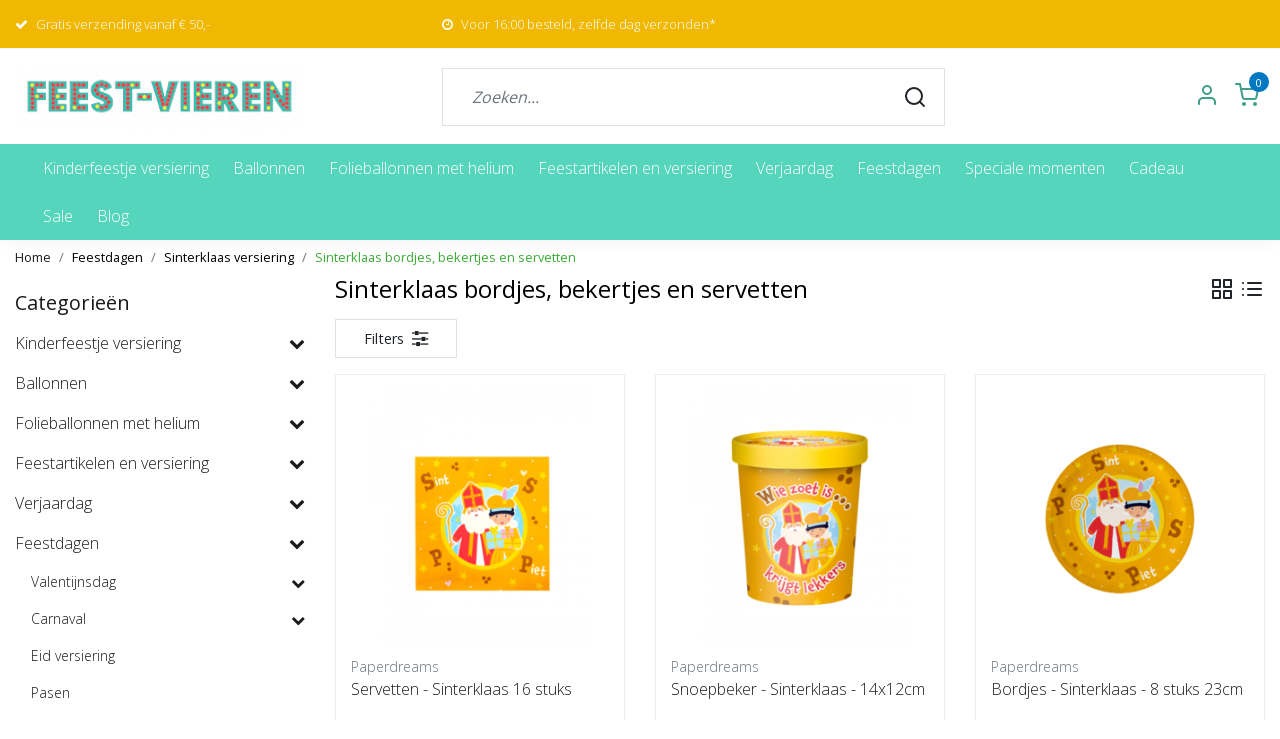

--- FILE ---
content_type: text/html;charset=utf-8
request_url: https://www.feest-vieren.nl/feestdagen/sinterklaas-versiering/sinterklaas-bordjes-bekertjes-en-servetten/
body_size: 54157
content:
<!DOCTYPE html>
<html lang="nl">
<head>
<!-- Server Side Tracking by Taggrs.io -->
<script>(function(w,d,s,l,i){w[l]=w[l]||[];w[l].push({'gtm.start':new Date().getTime(),event:'gtm.js'});var f=d.getElementsByTagName(s)[0],j=d.createElement(s),dl=l!='dataLayer'?'&l='+l:'';j.async=true;j.src='https://sst.feest-vieren.nl/gtm.js?id='+i+dl;f.parentNode.insertBefore(j,f);})(window,document,'script','dataLayer','GTM-M8WBT5F3');</script>
<!-- End Server Side Tracking by Taggrs.io -->
  
<script src="https://analytics.ahrefs.com/analytics.js" data-key="agBWOmLbA/YumL47n4rcGg" async></script>  
  
<!-- Varify.io® code for Feest-vieren.nl-->
<script>
  window.varify = window.varify || {};
  window.varify.iid = 3198;
</script>
<script src="https://app.varify.io/varify.js"></script>  
  
<title>Sinterklaas bordjes, bekertjes en servetten kopen | Elk feestje een knalfuif!</title>
<meta name="description" content="Sinterklaas bordjes, bekertjes en servetten bestel je snel en eenvoudig bij Feest-vieren.nl! Voor 16:00 besteld, morgen in huis. Maak van elk feestje een knalfuif!"/>
  
  
  <meta name="keywords" content="Sinterklaas, bordjes,, bekertjes, en, servetten, feestartikelen, ballonnen, slingers, verjaardag, versiering, kaarsen, kinderfeestje, feestartikelen kopen, ballonnen kopen, folieballonnen kopen, slingers kopen, verjaardag versiering kopen, kaarsen ko" />
  
  <meta http-equiv="X-UA-Compatible" content="IE=Edge">
  <meta name="viewport" content="width=device-width">
  <meta name="apple-mobile-web-app-capable" content="yes">
  <meta name="apple-mobile-web-app-status-bar-style" content="black">
  <link rel="shortcut icon" href="https://cdn.webshopapp.com/shops/316572/themes/175889/v/560168/assets/favicon.ico?20210303104047" type="image/x-icon" />
  <meta property="og:title" content="Unieke sinterklaas tafel versiering - feest-vieren.nl">
  <meta property="og:type" content="website">
  <meta property="og:description" content="De leukste sinterklaas tafeldecoratie met bordjes, bekertjes, servetten en bakjes">
  <meta property="og:site_name" content="Feest-vieren.nl">
  <meta property="og:url" content="https://www.feest-vieren.nl/">
    <meta property="og:image" content="https://cdn.webshopapp.com/shops/316572/files/438641658/image.jpg">
  <meta property="og:image:width" content="200px" />
  <meta property="og:image:height" content="200px" />
  	<link rel="preconnect" href="//ajax.googleapis.com">
	<link rel="preconnect" href="//cdn.webshopapp.com/">
	<link rel="preconnect" href="//cdn.webshopapp.com/">	
	<link rel="preconnect" href="//fonts.googleapis.com">
	<link rel="preconnect" href="//fonts.gstatic.com" crossorigin>
  <link rel="dns-prefetch" href="//ajax.googleapis.com">
	<link rel="dns-prefetch" href="//cdn.webshopapp.com/">
	<link rel="dns-prefetch" href="//cdn.webshopapp.com/">	
	<link rel="dns-prefetch" href="//fonts.googleapis.com">
	<link rel="dns-prefetch" href="//fonts.gstatic.com" crossorigin>
  <!-- Theme fonts -->
  <link href="//fonts.googleapis.com/css?family=Open%20Sans:400,300,600,700" rel="preload" as="style">
    <link href="//fonts.googleapis.com/css?family=Open%20Sans:400,300,600,700" rel="stylesheet">
	<!-- Theme CSS -->
  <link rel="stylesheet" href="https://cdn.webshopapp.com/shops/316572/themes/175889/assets/css-bootstrap.css?20251201123636" />
  <link rel="stylesheet" href="https://cdn.webshopapp.com/shops/316572/themes/175889/assets/css-owl-carousel.css?20251201123636" />
  <link rel="stylesheet" href="https://cdn.webshopapp.com/shops/316572/themes/175889/assets/style.css?20251201123636" />
  <link rel="stylesheet" href="https://cdn.webshopapp.com/shops/316572/themes/175889/assets/settings.css?20251201123636" />
  <link rel="stylesheet" href="https://cdn.webshopapp.com/shops/316572/themes/175889/assets/feestvieren.css?20251201123636" />
  <script src="https://cdn.webshopapp.com/shops/316572/themes/175889/assets/js-jquery.js?20251201123636"></script>
  <!-- TrustBox script -->
  <script type="text/javascript" src="//widget.trustpilot.com/bootstrap/v5/tp.widget.bootstrap.min.js" async></script>
  <!-- End TrustBox script -->
  <!-- Google Tag Manager -->

  <!-- Lightspeed Netherlands B.V. - Custom head by Hoysem - E-commerce marketing zonder bullsh*t -->   
<meta charset="utf-8"/>
<link rel="canonical" href="https://www.feest-vieren.nl/feestdagen/sinterklaas-versiering/sinterklaas-bordjes-bekertjes-en-servetten/"/>
<meta name="robots" content="index, follow"/>
	  
<link rel="alternate" href="https://www.feest-vieren.nl/index.rss" type="application/rss+xml" title="Nieuwe producten"/>
<meta property="og:url" content="https://www.feest-vieren.nl/feestdagen/sinterklaas-versiering/sinterklaas-bordjes-bekertjes-en-servetten/"/>
<meta property="og:site_name" content="Feest-vieren.nl"/>
<meta property="og:title" content="Sinterklaas bordjes, bekertjes en servetten kopen | Elk feestje een knalfuif!"/>
<meta property="og:description" content="Sinterklaas bordjes, bekertjes en servetten bestel je snel en eenvoudig bij Feest-vieren.nl! Voor 16:00 besteld, morgen in huis. Maak van elk feestje een knalfuif!"/>
    
<meta name="google-site-verification" content="Kk--VHEOOJCDEqAo_KmzO6XKV3OOgNGyAIrbvT2joKY"/>
    
<meta name="google-site-verification" content="FIRqQwgjlLAPC8gNV-A1giNUtc8srSCtL2tuGtGWiyQ"/>
    
<meta name="google-site-verification" content="6nPrPMvJ9qt64UJQnG490shSNfS3oRDzMIXTCbyvMpQ"/>
<!-- Lightspeed Netherlands B.V. - Custom head by Hoysem - E-commerce marketing zonder bullsh*t -->    
  <meta name="facebook-domain-verification" content="o4hw0t4cvxaw7t0l3ktv7gy4ceimum" />
</head>
  
<body class="body osx webkit">

  
<!-- Server Side Tracking by Taggrs.io (noscript) -->
<noscript><iframe src="https://sst.feest-vieren.nl/ns.html?id=GTM-M8WBT5F3" height="0" width="0" style="display:none;visibility:hidden"></iframe></noscript>
<!-- End Server Side Tracking by Taggrs.io (noscript) -->
  
<script type="application/ld+json">
{
  "@context": "https://schema.org",
  "@type": "BreadcrumbList",
  "itemListElement": [
    {
      "@type": "ListItem",
      "position": 1,
      "name": "Home",
      "item": "https://www.feest-vieren.nl/"
    }
        ,{
      "@type": "ListItem",
      "position": 2,
      "name": "Feestdagen",
      "item": "https://www.feest-vieren.nl/feestdagen/"
    }
        ,{
      "@type": "ListItem",
      "position": 3,
      "name": "Sinterklaas versiering ",
      "item": "https://www.feest-vieren.nl/feestdagen/sinterklaas-versiering/"
    }
        ,{
      "@type": "ListItem",
      "position": 4,
      "name": "Sinterklaas bordjes, bekertjes en servetten",
      "item": "https://www.feest-vieren.nl/feestdagen/sinterklaas-versiering/sinterklaas-bordjes-bekertjes-en-servetten/"
    }
      ]
}
</script>

<script type="application/ld+json">
{
  "@context": "https://schema.org",
  "@type": "Organization",
  "@id": "https://www.feest-vieren.nl/#Organization",
  "name": "Feest-vieren.nl",
  "url": "https://www.feest-vieren.nl/",
  "logo": {
    "@type": "ImageObject",
    "url": "https://cdn.webshopapp.com/shops/316572/themes/175889/v/1986815/assets/logo.png?20230829150453",
    "width": 112,
    "height": 112
  },
  "contactPoint": {
    "@type": "ContactPoint",
    "telephone": "0621684165",
	"email": "feest@feest-vieren.nl",
    "areaServed": "NL",
    "availableLanguage": "Dutch"
  },
  "sameAs": [
    "https://www.facebook.com/feestvierenshop/"
  ],
  "aggregateRating": {
    "@type": "AggregateRating",
		"bestRating": "5",
    "worstRating": "1",
    "ratingValue": "4.6",
    "reviewCount": "574",
    "url": "https://nl.trustpilot.com/review/feest-vieren.nl"
  }
}
</script>

<script type="application/ld+json">
{
  "@context": "https://schema.org",
  "@type": "WebSite",
  "@id": "https://www.feest-vieren.nl/#WebSite",
  "url": "https://www.feest-vieren.nl/",
  "name": "Feest-vieren.nl",
  "inLanguage": "nl",
  "publisher": {
    "@id": "https://www.feest-vieren.nl/#Organization"
  }
}
</script>

  

  <div id="wrapper" class="wrapper">
    <!-- Template -->
        
<header id="header" class="header-transparent nav-theme sticky-top">
    	<div class="theme-usp text-xl-left text-center up d-none d-sm-block ">
    <div class="container-ism">
        <div class="row">
                      <div class="col-xl col-md-6 mb-md-0 mb-3">
              <div class="usp-item d-inline-block align-items-center"><i class="fa fa-check mr-2 co-theme"></i><span>Gratis verzending vanaf € 50,-</span></div>
            </div>
                      <div class="col-xl col-md-6 mb-md-0 mb-3">
              <div class="usp-item d-inline-block align-items-center"><i class="fa fa-clock-o mr-2 co-theme"></i><span>Voor 16:00 besteld, zelfde dag verzonden*</span></div>
            </div>
                    <div class="col-xl col-md-6 mb-md-0 mb-3">
            <!-- TrustBox widget - Micro TrustScore -->
            <div class="trustpilot-widget" data-locale="nl-NL" data-template-id="5419b637fa0340045cd0c936" data-businessunit-id="611275e67b76c3001d6817db" data-style-height="18px" data-style-width="100%" data-theme="dark">
              <a href="https://nl.trustpilot.com/review/feest-vieren.nl" target="_blank" rel="noopener">Trustpilot</a>
            </div>
          	<!-- End TrustBox widget -->
          </div>
        </div>
    </div>
</div>
    <div class="header-inner bg-header text-header">
    <div class="container-ism">
      <div class="row">
                <div class="col-6 col-lg-4 pr-0 order-xl-1">
          <div class="logo d-flex  justify-content-start align-items-center h-100">
            <a href="" title="" onclick="mobileNav($(this));return false;" id="resNavOpener" class="link link-menu text-center text-header mr-2 d-xl-none d-block" data-target="#overlayNavigation">
              <div class="menu-icon">
              <span class="fa fa-bars" data-feather="menu" aria-hidden="true"></span>
              </div>
            </a>
            <a href="https://www.feest-vieren.nl/" title="Feest-vieren.nl">
              <img src="https://cdn.webshopapp.com/shops/316572/themes/175889/v/559960/assets/img-logo.png?20210301151439" alt="Feest-vieren.nl" class="img-logo img-fluid">
            </a>
          </div>
        </div>
        <div class="col-1 col-lg-5 w-100 d-lg-block d-none justify-content-center align-self-center order-xl-2">
                    <div id="search">
            <form role="search" action="https://www.feest-vieren.nl/search/" method="get" id="formSearch" class="d-md-block d-none position-relative"  data-search-type="desktop">
               <div class="search-theme transparent input-group-append btn-squared align-items-center">
                  <input type="search" class="form-control border-squared-right border-0 py-3 h-auto focus-0" autocomplete="off" placeholder="Zoeken..." value="" name="q" id="search-input" data-device="desktop">
                  <a href="" class="btn btn-theme border-squared-left mb-0 p-0 px-3" type="submit" title="Zoeken" onclick="$('#formSearch').submit();">
                    <i class="fa fa-search" data-feather="search"></i>
                  </a>
               </div>
              <div class="autocomplete hide">
                                  <div class="search-title-box text-body all text-center py-2 px-3">
                    <span>Alle categorieën <i><em>(0)</em></i></span>
                 </div>
                <div class="products products-livesearch row px-3 mb-3 clearfix"></div>
                <div class="notfound hide p-3">Geen producten gevonden...</div>
                <div class="more px-3 mb-3 clear">
                  <a class="btn btn-secondary btn-sm result-btn livesearch" href="https://www.feest-vieren.nl/search/">
                    <span>Bekijk alle resultaten</span>
                  </a>
                </div>
              </div>
            </form>
          </div>
                            </div>
        <div class="col-6 col-lg-3 order-3">
          <div class="d-inline-block h-100 float-right">
            <!--             <div class="hallmark align-text-bottom d-md-inline-block d-none">
              <a href="https://www.thuiswinkel.org/leden/feest-vieren-nl/certificaat" title="" target="_blank" class="btn-hallmark mr-2">
                <img src="https://cdn.webshopapp.com/shops/316572/themes/175889/v/545771/assets/hallmark.png?20210301121338" alt="" class="img-fluid" />
              </a>
            </div> -->
                        <div class="header-search d-lg-none d-inline-block h-100">
              <button class="btn-search btn-nav border-0 p-0 m-0 h-100 bg-header text-header focus-0" onclick="mobileNav($(this));return false;" data-target="#overlaySearch">
                <i class="fa fa-lg fa-search" aria-hidden="true" data-feather="search"></i>
              </button>
            </div>
                        <div class="header-user header-languages d-none h-100">
              <div class="dropdown">
                <button class="btn-user btn-nav border-0 p-0 m-0 h-100 text-header focus-0" onclick="mobileNav($(this));return false;" data-target="#overlayUser">
                        							                  	<span class="flag flag-nl"></span>
                  	      						                </button>
            	</div>
            </div>
                        <div class="header-user d-inline-block h-100">
              <button class="btn-user btn-nav border-0 p-0 m-0 h-100 text-header focus-0" onclick="mobileNav($(this));return false;" data-target="#overlayUser">
                <i class="fa fa-lg fa-user-o" aria-hidden="true" data-feather="user"></i>
              </button>
            </div>
                        <div class="header-cart d-inline-block h-100">
              <button class="btn-user btn-nav border-0 p-0 m-0 h-100 text-header focus-0 position-relative" onclick="mobileNav($(this));return false;" data-target="#overlayCart">
                <i class="fa fa-lg fa-shopping-cart" aria-hidden="true" data-feather="shopping-cart"></i>
                <span class="cart-count">0</span>
              </button>
            </div>
          </div>
        </div>

      </div>
    </div>
  </div>
            <nav id="megamenu" class="navbar navbar-expand-lg bg-navbar text-navbar py-0 d-xl-block d-none">
  <div class="container-ism">
    <div class="ism-mainnav">
      <ul class="nav mr-auto">
                                  <li class="nav-item item  categories">
            <a href="https://www.feest-vieren.nl/kinderfeestje-versiering/" class="nav-link">Kinderfeestje versiering</a>
                                    <div class="subnav ism-megamenu">
                            	                            <div class="container-ism d-flex position-relative">                                  <ul class="subnav-col list-unstyled m-0">
                                                            <li class="subitem">
                        <a href="https://www.feest-vieren.nl/kinderfeestje-versiering/baby-shark-versiering/" title="Baby Shark versiering">Baby Shark versiering</a>
                                                                    </li>
                                                            <li class="subitem">
                        <a href="https://www.feest-vieren.nl/kinderfeestje-versiering/batman-versiering/" title="Batman versiering">Batman versiering</a>
                                                                    </li>
                                                            <li class="subitem">
                        <a href="https://www.feest-vieren.nl/kinderfeestje-versiering/bing-versiering/" title="Bing versiering">Bing versiering</a>
                                                                    </li>
                                                            <li class="subitem">
                        <a href="https://www.feest-vieren.nl/kinderfeestje-versiering/bluey-versiering/" title="Bluey versiering">Bluey versiering</a>
                                                                    </li>
                                                            <li class="subitem">
                        <a href="https://www.feest-vieren.nl/kinderfeestje-versiering/boerderij-versiering/" title="Boerderij versiering">Boerderij versiering</a>
                                                                    </li>
                                      </ul>
                                  <ul class="subnav-col list-unstyled m-0">
                                                            <li class="subitem">
                        <a href="https://www.feest-vieren.nl/kinderfeestje-versiering/cars-3-versiering/" title="Cars 3 versiering">Cars 3 versiering</a>
                                                                    </li>
                                                            <li class="subitem">
                        <a href="https://www.feest-vieren.nl/kinderfeestje-versiering/dino-versiering/" title="Dino versiering">Dino versiering</a>
                                                                    </li>
                                                            <li class="subitem">
                        <a href="https://www.feest-vieren.nl/kinderfeestje-versiering/disney-prinsessen-versiering/" title="Disney Prinsessen versiering">Disney Prinsessen versiering</a>
                                                                    </li>
                                                            <li class="subitem">
                        <a href="https://www.feest-vieren.nl/kinderfeestje-versiering/formule-1-versiering/" title="Formule 1 versiering">Formule 1 versiering</a>
                                                                    </li>
                                                            <li class="subitem">
                        <a href="https://www.feest-vieren.nl/kinderfeestje-versiering/frozen-2-versiering/" title="Frozen 2 versiering">Frozen 2 versiering</a>
                                                                    </li>
                                      </ul>
                                  <ul class="subnav-col list-unstyled m-0">
                                                            <li class="subitem">
                        <a href="https://www.feest-vieren.nl/kinderfeestje-versiering/gabbys-dollhouse-versiering/" title="Gabby's Dollhouse versiering">Gabby's Dollhouse versiering</a>
                                                                    </li>
                                                            <li class="subitem">
                        <a href="https://www.feest-vieren.nl/kinderfeestje-versiering/game-versiering/" title="Game Versiering">Game Versiering</a>
                                                                    </li>
                                                            <li class="subitem">
                        <a href="https://www.feest-vieren.nl/kinderfeestje-versiering/harry-potter-versiering/" title="Harry Potter versiering">Harry Potter versiering</a>
                                                                    </li>
                                                            <li class="subitem">
                        <a href="https://www.feest-vieren.nl/kinderfeestje-versiering/jungle-versiering/" title="Jungle versiering">Jungle versiering</a>
                                                                    </li>
                                                            <li class="subitem">
                        <a href="https://www.feest-vieren.nl/kinderfeestje-versiering/lol-surprise-versiering/" title="LOL Surprise versiering">LOL Surprise versiering</a>
                                                                    </li>
                                      </ul>
                                  <ul class="subnav-col list-unstyled m-0">
                                                            <li class="subitem">
                        <a href="https://www.feest-vieren.nl/kinderfeestje-versiering/mickey-mouse-versiering/" title="Mickey Mouse versiering">Mickey Mouse versiering</a>
                                                                    </li>
                                                            <li class="subitem">
                        <a href="https://www.feest-vieren.nl/kinderfeestje-versiering/minions-versiering/" title="Minions versiering">Minions versiering</a>
                                                                    </li>
                                                            <li class="subitem">
                        <a href="https://www.feest-vieren.nl/kinderfeestje-versiering/my-little-pony-versiering/" title="My Little Pony versiering">My Little Pony versiering</a>
                                                                    </li>
                                                            <li class="subitem">
                        <a href="https://www.feest-vieren.nl/kinderfeestje-versiering/nijntje-versiering/" title="Nijntje Versiering">Nijntje Versiering</a>
                                                                    </li>
                                                            <li class="subitem">
                        <a href="https://www.feest-vieren.nl/kinderfeestje-versiering/paarden-versiering/" title="Paarden versiering ">Paarden versiering </a>
                                                                    </li>
                                      </ul>
                                  <ul class="subnav-col list-unstyled m-0">
                                                            <li class="subitem">
                        <a href="https://www.feest-vieren.nl/kinderfeestje-versiering/paw-patrol-versiering/" title="Paw Patrol Versiering">Paw Patrol Versiering</a>
                                                                    </li>
                                                            <li class="subitem">
                        <a href="https://www.feest-vieren.nl/kinderfeestje-versiering/peppa-pig-versiering/" title="Peppa Pig versiering">Peppa Pig versiering</a>
                                                                    </li>
                                                            <li class="subitem">
                        <a href="https://www.feest-vieren.nl/kinderfeestje-versiering/piraten-versiering/" title="Piraten versiering">Piraten versiering</a>
                                                                    </li>
                                                            <li class="subitem">
                        <a href="https://www.feest-vieren.nl/kinderfeestje-versiering/pj-masks-versiering/" title="PJ Masks versiering">PJ Masks versiering</a>
                                                                    </li>
                                                            <li class="subitem">
                        <a href="https://www.feest-vieren.nl/kinderfeestje-versiering/pokemon-versiering/" title="Pokemon versiering">Pokemon versiering</a>
                                                                    </li>
                                      </ul>
                                  <ul class="subnav-col list-unstyled m-0">
                                                            <li class="subitem">
                        <a href="https://www.feest-vieren.nl/kinderfeestje-versiering/super-mario-versiering/" title="Super Mario versiering">Super Mario versiering</a>
                                                                    </li>
                                                            <li class="subitem">
                        <a href="https://www.feest-vieren.nl/kinderfeestje-versiering/spiderman-versiering/" title="Spiderman versiering">Spiderman versiering</a>
                                                                    </li>
                                                            <li class="subitem">
                        <a href="https://www.feest-vieren.nl/kinderfeestje-versiering/spongebob-versiering/" title="SpongeBob versiering">SpongeBob versiering</a>
                                                                    </li>
                                                            <li class="subitem">
                        <a href="https://www.feest-vieren.nl/kinderfeestje-versiering/star-wars-versiering/" title="Star Wars versiering">Star Wars versiering</a>
                                                                    </li>
                                                            <li class="subitem">
                        <a href="https://www.feest-vieren.nl/kinderfeestje-versiering/stitch-versiering/" title="Stitch Versiering">Stitch Versiering</a>
                                                                    </li>
                                      </ul>
                                  <ul class="subnav-col list-unstyled m-0">
                                                            <li class="subitem">
                        <a href="https://www.feest-vieren.nl/kinderfeestje-versiering/unicorn-versiering/" title="Unicorn versiering">Unicorn versiering</a>
                                                                    </li>
                                                            <li class="subitem">
                        <a href="https://www.feest-vieren.nl/kinderfeestje-versiering/voetbal-versiering/" title="Voetbal versiering">Voetbal versiering</a>
                                                                    </li>
                                      </ul>
                              	                <div class="menu-close">
                  <a href=" " title="" onclick="closeMenu();return false;">
                  	<i class="fa fa-close close" data-feather="x"></i>
                  </a>
                </div>
              	            	</div>            </div>
                    	</li>
                          <li class="nav-item item  categories">
            <a href="https://www.feest-vieren.nl/ballonnen/" class="nav-link">Ballonnen</a>
                                    <div class="subnav ism-megamenu">
                            	                            <div class="container-ism d-flex position-relative">                                  <ul class="subnav-col list-unstyled m-0">
                                                              <li class="subitem">
                        <a href="https://www.feest-vieren.nl/ballonnen/gekleurde-ballonnen/" title="Gekleurde ballonnen">Gekleurde ballonnen</a>
                                                                    <ul class="subsubnav list-unstyled p-0 m-0">
                                                     <li class="subsubitem active">
                    <a href="https://www.feest-vieren.nl/ballonnen/gekleurde-ballonnen/blauwe-ballonnen-12199199/" title="Blauwe ballonnen">Blauwe ballonnen</a></li>
                                                     <li class="subsubitem">
                    <a href="https://www.feest-vieren.nl/ballonnen/gekleurde-ballonnen/bruine-ballonnen/" title="Bruine ballonnen">Bruine ballonnen</a></li>
                                                     <li class="subsubitem">
                    <a href="https://www.feest-vieren.nl/ballonnen/gekleurde-ballonnen/doorzichtige-ballonnen-12199294/" title="Doorzichtige ballonnen">Doorzichtige ballonnen</a></li>
                                                     <li class="subsubitem">
                    <a href="https://www.feest-vieren.nl/ballonnen/gekleurde-ballonnen/gele-ballonnen-12198258/" title="Gele ballonnen">Gele ballonnen</a></li>
                                                     <li class="subsubitem">
                    <a href="https://www.feest-vieren.nl/ballonnen/gekleurde-ballonnen/gouden-ballonnen-12199297/" title="Gouden ballonnen">Gouden ballonnen</a></li>
                                                     <li class="subsubitem">
                    <a href="https://www.feest-vieren.nl/ballonnen/gekleurde-ballonnen/grijze-ballonnen-12199213/" title="Grijze ballonnen">Grijze ballonnen</a></li>
                                                                              <li class="subsubitem">
                            <a href="https://www.feest-vieren.nl/ballonnen/gekleurde-ballonnen/" title="Gekleurde ballonnen" class="btn-link">View all</a>
                          </li>
                                                  </ul><br>
                                              </li>
                                                              <li class="subitem">
                        <a href="https://www.feest-vieren.nl/ballonnen/bedrukte-ballonnen/" title="Bedrukte ballonnen">Bedrukte ballonnen</a>
                                                                    <ul class="subsubnav list-unstyled p-0 m-0">
                                                     <li class="subsubitem active">
                    <a href="https://www.feest-vieren.nl/ballonnen/bedrukte-ballonnen/tekst-ballonnen/" title="Tekst ballonnen">Tekst ballonnen</a></li>
                                                     <li class="subsubitem">
                    <a href="https://www.feest-vieren.nl/ballonnen/bedrukte-ballonnen/leeftijd-ballonnen/" title="Leeftijd ballonnen">Leeftijd ballonnen</a></li>
                                                     <li class="subsubitem">
                    <a href="https://www.feest-vieren.nl/ballonnen/bedrukte-ballonnen/kinderfeestje-ballonnen/" title="Kinderfeestje ballonnen">Kinderfeestje ballonnen</a></li>
                                                     <li class="subsubitem">
                    <a href="https://www.feest-vieren.nl/ballonnen/bedrukte-ballonnen/opdruk-ballonnen/" title="Opdruk ballonnen">Opdruk ballonnen</a></li>
                                                     <li class="subsubitem">
                    <a href="https://www.feest-vieren.nl/ballonnen/bedrukte-ballonnen/beschrijfbare-ballonnen/" title="Beschrijfbare ballonnen">Beschrijfbare ballonnen</a></li>
                                                     <li class="subsubitem">
                    <a href="https://www.feest-vieren.nl/ballonnen/bedrukte-ballonnen/led-ballonnen/" title="Led ballonnen">Led ballonnen</a></li>
                                                                              <li class="subsubitem">
                            <a href="https://www.feest-vieren.nl/ballonnen/bedrukte-ballonnen/" title="Bedrukte ballonnen" class="btn-link">View all</a>
                          </li>
                                                  </ul><br>
                                              </li>
                                      </ul>
                                  <ul class="subnav-col list-unstyled m-0">
                                                              <li class="subitem">
                        <a href="https://www.feest-vieren.nl/ballonnen/helium-ballonnen/" title="Helium Ballonnen">Helium Ballonnen</a>
                                                                    <ul class="subsubnav list-unstyled p-0 m-0">
                                                     <li class="subsubitem active">
                    <a href="https://www.feest-vieren.nl/ballonnen/helium-ballonnen/leeftijd-folieballonnen/" title="Leeftijd folieballonnen">Leeftijd folieballonnen</a></li>
                                                     <li class="subsubitem">
                    <a href="https://www.feest-vieren.nl/ballonnen/helium-ballonnen/kinderfeestje-folieballonnen/" title="Kinderfeestje folieballonnen">Kinderfeestje folieballonnen</a></li>
                                                     <li class="subsubitem">
                    <a href="https://www.feest-vieren.nl/ballonnen/helium-ballonnen/geboorte-folieballonnen/" title="Geboorte folieballonnen">Geboorte folieballonnen</a></li>
                                                     <li class="subsubitem">
                    <a href="https://www.feest-vieren.nl/ballonnen/helium-ballonnen/verjaardag-folieballonnen/" title="Verjaardag folieballonnen">Verjaardag folieballonnen</a></li>
                                                     <li class="subsubitem">
                    <a href="https://www.feest-vieren.nl/ballonnen/helium-ballonnen/liefde-folieballonnen/" title="Liefde folieballonnen">Liefde folieballonnen</a></li>
                                                     <li class="subsubitem">
                    <a href="https://www.feest-vieren.nl/ballonnen/helium-ballonnen/welkom-thuis-folieballonnen/" title="Welkom thuis folieballonnen">Welkom thuis folieballonnen</a></li>
                                                                              <li class="subsubitem">
                            <a href="https://www.feest-vieren.nl/ballonnen/helium-ballonnen/" title="Helium Ballonnen" class="btn-link">View all</a>
                          </li>
                                                  </ul><br>
                                              </li>
                                                            <li class="subitem">
                        <a href="https://www.feest-vieren.nl/ballonnen/staande-folieballonnen/" title="Staande folieballonnen">Staande folieballonnen</a>
                                                                    </li>
                                      </ul>
                                  <ul class="subnav-col list-unstyled m-0">
                                                              <li class="subitem">
                        <a href="https://www.feest-vieren.nl/ballonnen/letter-folieballonnen/" title="Letter folieballonnen">Letter folieballonnen</a>
                                                                    <ul class="subsubnav list-unstyled p-0 m-0">
                                                     <li class="subsubitem active">
                    <a href="https://www.feest-vieren.nl/ballonnen/letter-folieballonnen/rode-letter-folieballonnen/" title="Rode letter folieballonnen">Rode letter folieballonnen</a></li>
                                                     <li class="subsubitem">
                    <a href="https://www.feest-vieren.nl/ballonnen/letter-folieballonnen/gouden-letter-folieballonnen/" title="Gouden letter folieballonnen">Gouden letter folieballonnen</a></li>
                                                     <li class="subsubitem">
                    <a href="https://www.feest-vieren.nl/ballonnen/letter-folieballonnen/zilveren-letter-folieballonnen/" title="Zilveren letter folieballonnen">Zilveren letter folieballonnen</a></li>
                                                     <li class="subsubitem">
                    <a href="https://www.feest-vieren.nl/ballonnen/letter-folieballonnen/rose-gouden-letter-folieballonnen/" title="Rosé gouden letter folieballonnen">Rosé gouden letter folieballonnen</a></li>
                                                                            </ul><br>
                                              </li>
                                                              <li class="subitem">
                        <a href="https://www.feest-vieren.nl/ballonnen/tekst-folieballonnen/" title="Tekst folieballonnen">Tekst folieballonnen</a>
                                                                    <ul class="subsubnav list-unstyled p-0 m-0">
                                                     <li class="subsubitem active">
                    <a href="https://www.feest-vieren.nl/ballonnen/tekst-folieballonnen/tekst-folieballonnen/" title="Tekst folieballonnen">Tekst folieballonnen</a></li>
                                                     <li class="subsubitem">
                    <a href="https://www.feest-vieren.nl/ballonnen/tekst-folieballonnen/leeftijd-folieballonnen/" title="Leeftijd folieballonnen">Leeftijd folieballonnen</a></li>
                                                                            </ul><br>
                                              </li>
                                      </ul>
                                  <ul class="subnav-col list-unstyled m-0">
                                                            <li class="subitem">
                        <a href="https://www.feest-vieren.nl/ballonnen/confetti-ballonnen/" title="Confetti ballonnen">Confetti ballonnen</a>
                                                                    </li>
                                                              <li class="subitem">
                        <a href="https://www.feest-vieren.nl/ballonnen/ballon-decoratie/" title="Ballon decoratie">Ballon decoratie</a>
                                                                    <ul class="subsubnav list-unstyled p-0 m-0">
                                                     <li class="subsubitem active">
                    <a href="https://www.feest-vieren.nl/ballonnen/ballon-decoratie/ballonnenboog/" title="Ballonnenboog">Ballonnenboog</a></li>
                                                     <li class="subsubitem">
                    <a href="https://www.feest-vieren.nl/ballonnen/ballon-decoratie/ballonnenboom/" title="Ballonnenboom">Ballonnenboom</a></li>
                                                     <li class="subsubitem">
                    <a href="https://www.feest-vieren.nl/ballonnen/ballon-decoratie/ballon-boxen/" title="Ballon boxen">Ballon boxen</a></li>
                                                     <li class="subsubitem">
                    <a href="https://www.feest-vieren.nl/ballonnen/ballon-decoratie/ballon-deurversiering/" title="Ballon deurversiering">Ballon deurversiering</a></li>
                                                     <li class="subsubitem">
                    <a href="https://www.feest-vieren.nl/ballonnen/ballon-decoratie/ballon-standaard-cijfer/" title="Ballon standaard cijfer">Ballon standaard cijfer</a></li>
                                                     <li class="subsubitem">
                    <a href="https://www.feest-vieren.nl/ballonnen/ballon-decoratie/5-inch-ballonnen/" title="5 inch ballonnen">5 inch ballonnen</a></li>
                                                                              <li class="subsubitem">
                            <a href="https://www.feest-vieren.nl/ballonnen/ballon-decoratie/" title="Ballon decoratie" class="btn-link">View all</a>
                          </li>
                                                  </ul><br>
                                              </li>
                                      </ul>
                                  <ul class="subnav-col list-unstyled m-0">
                                                            <li class="subitem">
                        <a href="https://www.feest-vieren.nl/ballonnen/helium-tank/" title="Helium tank">Helium tank</a>
                                                                    </li>
                                                            <li class="subitem">
                        <a href="https://www.feest-vieren.nl/ballonnen/ballon-gel/" title="Ballon gel">Ballon gel</a>
                                                                    </li>
                                      </ul>
                                  <ul class="subnav-col list-unstyled m-0">
                                                            <li class="subitem">
                        <a href="https://www.feest-vieren.nl/ballonnen/ballon-gewichten/" title="Ballon gewichten">Ballon gewichten</a>
                                                                    </li>
                                                            <li class="subitem">
                        <a href="https://www.feest-vieren.nl/ballonnen/ballonpomp/" title="Ballonpomp">Ballonpomp</a>
                                                                    </li>
                                      </ul>
                                  <ul class="subnav-col list-unstyled m-0">
                                                            <li class="subitem">
                        <a href="https://www.feest-vieren.nl/ballonnen/ballon-accessoires-12210982/" title="Ballon accessoires">Ballon accessoires</a>
                                                                    </li>
                                      </ul>
                              	                <div class="menu-close">
                  <a href=" " title="" onclick="closeMenu();return false;">
                  	<i class="fa fa-close close" data-feather="x"></i>
                  </a>
                </div>
              	            	</div>            </div>
                    	</li>
                          <li class="nav-item item  categories">
            <a href="https://www.feest-vieren.nl/folieballonnen-met-helium/" class="nav-link">Folieballonnen met helium</a>
                                    <div class="subnav ism-megamenu">
                            	                            <div class="container-ism d-flex position-relative">                                  <ul class="subnav-col list-unstyled m-0">
                                                            <li class="subitem">
                        <a href="https://www.feest-vieren.nl/folieballonnen-met-helium/leeftijd-folieballonnen-met-helium/" title="Leeftijd folieballonnen met helium">Leeftijd folieballonnen met helium</a>
                                                                    </li>
                                                            <li class="subitem">
                        <a href="https://www.feest-vieren.nl/folieballonnen-met-helium/kinderfeestje-folieballonnen-met-helium/" title="Kinderfeestje folieballonnen met helium">Kinderfeestje folieballonnen met helium</a>
                                                                    </li>
                                      </ul>
                                  <ul class="subnav-col list-unstyled m-0">
                                                            <li class="subitem">
                        <a href="https://www.feest-vieren.nl/folieballonnen-met-helium/geboorte-folieballonnen-met-helium/" title="Geboorte folieballonnen met helium">Geboorte folieballonnen met helium</a>
                                                                    </li>
                                                            <li class="subitem">
                        <a href="https://www.feest-vieren.nl/folieballonnen-met-helium/verjaardag-folieballonnen-met-helium/" title="Verjaardag folieballonnen met helium">Verjaardag folieballonnen met helium</a>
                                                                    </li>
                                      </ul>
                                  <ul class="subnav-col list-unstyled m-0">
                                                            <li class="subitem">
                        <a href="https://www.feest-vieren.nl/folieballonnen-met-helium/liefde-folieballonnen-met-helium/" title="Liefde folieballonnen met helium ">Liefde folieballonnen met helium </a>
                                                                    </li>
                                                            <li class="subitem">
                        <a href="https://www.feest-vieren.nl/folieballonnen-met-helium/welkom-thuis-folieballonnen-met-helium/" title="Welkom Thuis folieballonnen met helium">Welkom Thuis folieballonnen met helium</a>
                                                                    </li>
                                      </ul>
                                  <ul class="subnav-col list-unstyled m-0">
                                                            <li class="subitem">
                        <a href="https://www.feest-vieren.nl/folieballonnen-met-helium/geslaagd-folieballonnen-met-helium/" title="Geslaagd folieballonnen met helium">Geslaagd folieballonnen met helium</a>
                                                                    </li>
                                                            <li class="subitem">
                        <a href="https://www.feest-vieren.nl/folieballonnen-met-helium/pensioen-folieballonnen-met-helium/" title="Pensioen folieballonnen met helium">Pensioen folieballonnen met helium</a>
                                                                    </li>
                                      </ul>
                                  <ul class="subnav-col list-unstyled m-0">
                                                            <li class="subitem">
                        <a href="https://www.feest-vieren.nl/folieballonnen-met-helium/emoji-folieballonnen-met-helium/" title="Emoji folieballonnen met helium">Emoji folieballonnen met helium</a>
                                                                    </li>
                                                            <li class="subitem">
                        <a href="https://www.feest-vieren.nl/folieballonnen-met-helium/landen-folieballonnen-met-helium/" title="Landen folieballonnen met helium">Landen folieballonnen met helium</a>
                                                                    </li>
                                      </ul>
                                  <ul class="subnav-col list-unstyled m-0">
                                                            <li class="subitem">
                        <a href="https://www.feest-vieren.nl/folieballonnen-met-helium/halloween-folieballonnen-met-helium/" title="Halloween folieballonnen met helium">Halloween folieballonnen met helium</a>
                                                                    </li>
                                                            <li class="subitem">
                        <a href="https://www.feest-vieren.nl/folieballonnen-met-helium/beterschap-folieballonnen-met-helium/" title="Beterschap folieballonnen met helium">Beterschap folieballonnen met helium</a>
                                                                    </li>
                                      </ul>
                                  <ul class="subnav-col list-unstyled m-0">
                                                            <li class="subitem">
                        <a href="https://www.feest-vieren.nl/folieballonnen-met-helium/vaderdag-folieballonnen-met-helium/" title="Vaderdag folieballonnen met helium">Vaderdag folieballonnen met helium</a>
                                                                    </li>
                                                            <li class="subitem">
                        <a href="https://www.feest-vieren.nl/folieballonnen-met-helium/moederdag-folieballonnen-met-helium/" title="Moederdag folieballonnen met helium">Moederdag folieballonnen met helium</a>
                                                                    </li>
                                      </ul>
                              	                <div class="menu-close">
                  <a href=" " title="" onclick="closeMenu();return false;">
                  	<i class="fa fa-close close" data-feather="x"></i>
                  </a>
                </div>
              	            	</div>            </div>
                    	</li>
                          <li class="nav-item item  categories">
            <a href="https://www.feest-vieren.nl/feestartikelen-en-versiering/" class="nav-link">Feestartikelen en versiering</a>
                                    <div class="subnav ism-megamenu">
                            	                            <div class="container-ism d-flex position-relative">                                  <ul class="subnav-col list-unstyled m-0">
                                                              <li class="subitem">
                        <a href="https://www.feest-vieren.nl/feestartikelen-en-versiering/feestartikelen-op-kleur/" title="Feestartikelen op kleur  ">Feestartikelen op kleur  </a>
                                                                    <ul class="subsubnav list-unstyled p-0 m-0">
                                                     <li class="subsubitem active">
                    <a href="https://www.feest-vieren.nl/feestartikelen-en-versiering/feestartikelen-op-kleur/blauwe-feestartikelen-en-versiering/" title="Blauwe feestartikelen en versiering">Blauwe feestartikelen en versiering</a></li>
                                                     <li class="subsubitem">
                    <a href="https://www.feest-vieren.nl/feestartikelen-en-versiering/feestartikelen-op-kleur/bruine-feestartikelen-en-versiering/" title="Bruine feestartikelen en versiering">Bruine feestartikelen en versiering</a></li>
                                                     <li class="subsubitem">
                    <a href="https://www.feest-vieren.nl/feestartikelen-en-versiering/feestartikelen-op-kleur/donker-blauwe-feestartikelen-en-versiering/" title="Donker Blauwe feestartikelen en versiering">Donker Blauwe feestartikelen en versiering</a></li>
                                                     <li class="subsubitem">
                    <a href="https://www.feest-vieren.nl/feestartikelen-en-versiering/feestartikelen-op-kleur/gele-feestartikelen-en-versiering/" title="Gele feestartikelen en versiering">Gele feestartikelen en versiering</a></li>
                                                     <li class="subsubitem">
                    <a href="https://www.feest-vieren.nl/feestartikelen-en-versiering/feestartikelen-op-kleur/gouden-feestartikelen-en-versiering/" title="Gouden feestartikelen en versiering">Gouden feestartikelen en versiering</a></li>
                                                     <li class="subsubitem">
                    <a href="https://www.feest-vieren.nl/feestartikelen-en-versiering/feestartikelen-op-kleur/grijze-feestartikelen-en-versiering/" title="Grijze feestartikelen en versiering">Grijze feestartikelen en versiering</a></li>
                                                                              <li class="subsubitem">
                            <a href="https://www.feest-vieren.nl/feestartikelen-en-versiering/feestartikelen-op-kleur/" title="Feestartikelen op kleur  " class="btn-link">View all</a>
                          </li>
                                                  </ul><br>
                                              </li>
                                                              <li class="subitem">
                        <a href="https://www.feest-vieren.nl/feestartikelen-en-versiering/slingers/" title="Slingers">Slingers</a>
                                                                    <ul class="subsubnav list-unstyled p-0 m-0">
                                                     <li class="subsubitem active">
                    <a href="https://www.feest-vieren.nl/feestartikelen-en-versiering/slingers/glitterslingers/" title="Glitterslingers">Glitterslingers</a></li>
                                                     <li class="subsubitem">
                    <a href="https://www.feest-vieren.nl/feestartikelen-en-versiering/slingers/maak-je-eigen-slinger/" title="Maak je eigen slinger">Maak je eigen slinger</a></li>
                                                     <li class="subsubitem">
                    <a href="https://www.feest-vieren.nl/feestartikelen-en-versiering/slingers/crepe-slingers/" title="Crepe slingers">Crepe slingers</a></li>
                                                     <li class="subsubitem">
                    <a href="https://www.feest-vieren.nl/feestartikelen-en-versiering/slingers/vlaggetjes-slingers/" title="Vlaggetjes slingers">Vlaggetjes slingers</a></li>
                                                     <li class="subsubitem">
                    <a href="https://www.feest-vieren.nl/feestartikelen-en-versiering/slingers/kinderverjaardag-slingers/" title="Kinderverjaardag slingers">Kinderverjaardag slingers</a></li>
                                                     <li class="subsubitem">
                    <a href="https://www.feest-vieren.nl/feestartikelen-en-versiering/slingers/verjaardag-slinger/" title="Verjaardag slinger">Verjaardag slinger</a></li>
                                                                              <li class="subsubitem">
                            <a href="https://www.feest-vieren.nl/feestartikelen-en-versiering/slingers/" title="Slingers" class="btn-link">View all</a>
                          </li>
                                                  </ul><br>
                                              </li>
                                                              <li class="subitem">
                        <a href="https://www.feest-vieren.nl/feestartikelen-en-versiering/confetti/" title="Confetti">Confetti</a>
                                                                    <ul class="subsubnav list-unstyled p-0 m-0">
                                                     <li class="subsubitem active">
                    <a href="https://www.feest-vieren.nl/feestartikelen-en-versiering/confetti/alle-confetti-en-shooters/" title="Alle confetti en Shooters">Alle confetti en Shooters</a></li>
                                                     <li class="subsubitem">
                    <a href="https://www.feest-vieren.nl/feestartikelen-en-versiering/confetti/confetti-kanon-of-bio-partypopper/" title="Confetti Kanon of bio-partypopper">Confetti Kanon of bio-partypopper</a></li>
                                                     <li class="subsubitem">
                    <a href="https://www.feest-vieren.nl/feestartikelen-en-versiering/confetti/confetti-op-kleur/" title="Confetti op kleur">Confetti op kleur</a></li>
                                                     <li class="subsubitem">
                    <a href="https://www.feest-vieren.nl/feestartikelen-en-versiering/confetti/tafelconfetti/" title="Tafelconfetti ">Tafelconfetti </a></li>
                                                     <li class="subsubitem">
                    <a href="https://www.feest-vieren.nl/feestartikelen-en-versiering/confetti/confetti-voor-kinderfeestje/" title="Confetti voor kinderfeestje">Confetti voor kinderfeestje</a></li>
                                                     <li class="subsubitem">
                    <a href="https://www.feest-vieren.nl/feestartikelen-en-versiering/confetti/gender-reveal-shooters/" title="Gender reveal shooters">Gender reveal shooters</a></li>
                                                                              <li class="subsubitem">
                            <a href="https://www.feest-vieren.nl/feestartikelen-en-versiering/confetti/" title="Confetti" class="btn-link">View all</a>
                          </li>
                                                  </ul><br>
                                              </li>
                                      </ul>
                                  <ul class="subnav-col list-unstyled m-0">
                                                              <li class="subitem">
                        <a href="https://www.feest-vieren.nl/feestartikelen-en-versiering/taartkaarsjes/" title="Taartkaarsjes">Taartkaarsjes</a>
                                                                    <ul class="subsubnav list-unstyled p-0 m-0">
                                                     <li class="subsubitem active">
                    <a href="https://www.feest-vieren.nl/feestartikelen-en-versiering/taartkaarsjes/cijfer-kaarsen/" title="Cijfer kaarsen">Cijfer kaarsen</a></li>
                                                     <li class="subsubitem">
                    <a href="https://www.feest-vieren.nl/feestartikelen-en-versiering/taartkaarsjes/luxe-taart-kaarsjes/" title="Luxe taart kaarsjes">Luxe taart kaarsjes</a></li>
                                                     <li class="subsubitem">
                    <a href="https://www.feest-vieren.nl/feestartikelen-en-versiering/taartkaarsjes/taart-kaarsjes/" title="Taart kaarsjes">Taart kaarsjes</a></li>
                                                     <li class="subsubitem">
                    <a href="https://www.feest-vieren.nl/feestartikelen-en-versiering/taartkaarsjes/taart-decoratie/" title="Taart decoratie">Taart decoratie</a></li>
                                                     <li class="subsubitem">
                    <a href="https://www.feest-vieren.nl/feestartikelen-en-versiering/taartkaarsjes/letterkaarsjes/" title="Letterkaarsjes">Letterkaarsjes</a></li>
                                                     <li class="subsubitem">
                    <a href="https://www.feest-vieren.nl/feestartikelen-en-versiering/taartkaarsjes/ijsfontijnen/" title="IJsfontijnen">IJsfontijnen</a></li>
                                                                              <li class="subsubitem">
                            <a href="https://www.feest-vieren.nl/feestartikelen-en-versiering/taartkaarsjes/" title="Taartkaarsjes" class="btn-link">View all</a>
                          </li>
                                                  </ul><br>
                                              </li>
                                                              <li class="subitem">
                        <a href="https://www.feest-vieren.nl/feestartikelen-en-versiering/tafeldecoratie/" title="Tafeldecoratie">Tafeldecoratie</a>
                                                                    <ul class="subsubnav list-unstyled p-0 m-0">
                                                     <li class="subsubitem active">
                    <a href="https://www.feest-vieren.nl/feestartikelen-en-versiering/tafeldecoratie/mix-en-match-bamboo-tafeldeco/" title="Mix en Match Bamboo tafeldeco">Mix en Match Bamboo tafeldeco</a></li>
                                                     <li class="subsubitem">
                    <a href="https://www.feest-vieren.nl/feestartikelen-en-versiering/tafeldecoratie/tafelkleden/" title="Tafelkleden">Tafelkleden</a></li>
                                                     <li class="subsubitem">
                    <a href="https://www.feest-vieren.nl/feestartikelen-en-versiering/tafeldecoratie/wegwerp-borden/" title="Wegwerp Borden">Wegwerp Borden</a></li>
                                                     <li class="subsubitem">
                    <a href="https://www.feest-vieren.nl/feestartikelen-en-versiering/tafeldecoratie/servetten/" title="Servetten">Servetten</a></li>
                                                     <li class="subsubitem">
                    <a href="https://www.feest-vieren.nl/feestartikelen-en-versiering/tafeldecoratie/wegwerp-bestek/" title="Wegwerp bestek">Wegwerp bestek</a></li>
                                                     <li class="subsubitem">
                    <a href="https://www.feest-vieren.nl/feestartikelen-en-versiering/tafeldecoratie/cocktailprikkers/" title="Cocktailprikkers">Cocktailprikkers</a></li>
                                                                              <li class="subsubitem">
                            <a href="https://www.feest-vieren.nl/feestartikelen-en-versiering/tafeldecoratie/" title="Tafeldecoratie" class="btn-link">View all</a>
                          </li>
                                                  </ul><br>
                                              </li>
                                                              <li class="subitem">
                        <a href="https://www.feest-vieren.nl/feestartikelen-en-versiering/serpentines/" title="Serpentines">Serpentines</a>
                                                                    <ul class="subsubnav list-unstyled p-0 m-0">
                                                     <li class="subsubitem active">
                    <a href="https://www.feest-vieren.nl/feestartikelen-en-versiering/serpentines/papieren-serpentines/" title="Papieren Serpentines">Papieren Serpentines</a></li>
                                                     <li class="subsubitem">
                    <a href="https://www.feest-vieren.nl/feestartikelen-en-versiering/serpentines/metallic-serpentines/" title="Metallic Serpentines">Metallic Serpentines</a></li>
                                                     <li class="subsubitem">
                    <a href="https://www.feest-vieren.nl/feestartikelen-en-versiering/serpentines/holografishe-serpentines/" title="Holografishe Serpentines">Holografishe Serpentines</a></li>
                                                                            </ul><br>
                                              </li>
                                      </ul>
                                  <ul class="subnav-col list-unstyled m-0">
                                                              <li class="subitem">
                        <a href="https://www.feest-vieren.nl/feestartikelen-en-versiering/deurgordijnen/" title="Deurgordijnen">Deurgordijnen</a>
                                                                    <ul class="subsubnav list-unstyled p-0 m-0">
                                                     <li class="subsubitem active">
                    <a href="https://www.feest-vieren.nl/feestartikelen-en-versiering/deurgordijnen/deurgordijnen/" title="Deurgordijnen">Deurgordijnen</a></li>
                                                     <li class="subsubitem">
                    <a href="https://www.feest-vieren.nl/feestartikelen-en-versiering/deurgordijnen/deurgordijn-op-leeftijd/" title="Deurgordijn op leeftijd">Deurgordijn op leeftijd</a></li>
                                                     <li class="subsubitem">
                    <a href="https://www.feest-vieren.nl/feestartikelen-en-versiering/deurgordijnen/ballon-deurversiering/" title="Ballon deurversiering">Ballon deurversiering</a></li>
                                                                            </ul><br>
                                              </li>
                                                              <li class="subitem">
                        <a href="https://www.feest-vieren.nl/feestartikelen-en-versiering/afzetlinten/" title="Afzetlinten">Afzetlinten</a>
                                                                    <ul class="subsubnav list-unstyled p-0 m-0">
                                                     <li class="subsubitem active">
                    <a href="https://www.feest-vieren.nl/feestartikelen-en-versiering/afzetlinten/neon-afzetlinten/" title="Neon Afzetlinten ">Neon Afzetlinten </a></li>
                                                     <li class="subsubitem">
                    <a href="https://www.feest-vieren.nl/feestartikelen-en-versiering/afzetlinten/verkeersbord-afzetlinten/" title="Verkeersbord Afzetlinten">Verkeersbord Afzetlinten</a></li>
                                                     <li class="subsubitem">
                    <a href="https://www.feest-vieren.nl/feestartikelen-en-versiering/afzetlinten/specials-afzetlinten/" title="Specials Afzetlinten">Specials Afzetlinten</a></li>
                                                                            </ul><br>
                                              </li>
                                                              <li class="subitem">
                        <a href="https://www.feest-vieren.nl/feestartikelen-en-versiering/fan-decoratie-waaiers/" title="Fan Decoratie & waaiers">Fan Decoratie & waaiers</a>
                                                                    <ul class="subsubnav list-unstyled p-0 m-0">
                                                     <li class="subsubitem active">
                    <a href="https://www.feest-vieren.nl/feestartikelen-en-versiering/fan-decoratie-waaiers/fan-deco-waaiers-op-kleur/" title="Fan Deco & waaiers op kleur">Fan Deco & waaiers op kleur</a></li>
                                                     <li class="subsubitem">
                    <a href="https://www.feest-vieren.nl/feestartikelen-en-versiering/fan-decoratie-waaiers/fan-deco-waaiers-op-leeftijd/" title="Fan Deco & waaiers op Leeftijd">Fan Deco & waaiers op Leeftijd</a></li>
                                                     <li class="subsubitem">
                    <a href="https://www.feest-vieren.nl/feestartikelen-en-versiering/fan-decoratie-waaiers/swirls/" title="Swirls">Swirls</a></li>
                                                                            </ul><br>
                                              </li>
                                      </ul>
                                  <ul class="subnav-col list-unstyled m-0">
                                                              <li class="subitem">
                        <a href="https://www.feest-vieren.nl/feestartikelen-en-versiering/raam-en-deur-decoratie/" title="Raam en deur decoratie">Raam en deur decoratie</a>
                                                                    <ul class="subsubnav list-unstyled p-0 m-0">
                                                     <li class="subsubitem active">
                    <a href="https://www.feest-vieren.nl/feestartikelen-en-versiering/raam-en-deur-decoratie/deurborden/" title="Deurborden">Deurborden</a></li>
                                                     <li class="subsubitem">
                    <a href="https://www.feest-vieren.nl/feestartikelen-en-versiering/raam-en-deur-decoratie/gevelvlaggen/" title="Gevelvlaggen">Gevelvlaggen</a></li>
                                                     <li class="subsubitem">
                    <a href="https://www.feest-vieren.nl/feestartikelen-en-versiering/raam-en-deur-decoratie/warning-signs/" title="Warning Signs">Warning Signs</a></li>
                                                     <li class="subsubitem">
                    <a href="https://www.feest-vieren.nl/feestartikelen-en-versiering/raam-en-deur-decoratie/window-signs/" title="Window Signs">Window Signs</a></li>
                                                     <li class="subsubitem">
                    <a href="https://www.feest-vieren.nl/feestartikelen-en-versiering/raam-en-deur-decoratie/tuin-borden/" title="Tuin borden">Tuin borden</a></li>
                                                                            </ul><br>
                                              </li>
                                                            <li class="subitem">
                        <a href="https://www.feest-vieren.nl/feestartikelen-en-versiering/decoratie-lint/" title="Decoratie lint">Decoratie lint</a>
                                                                    </li>
                                                            <li class="subitem">
                        <a href="https://www.feest-vieren.nl/feestartikelen-en-versiering/photo-booth-props/" title="Photo Booth Props">Photo Booth Props</a>
                                                                    </li>
                                      </ul>
                                  <ul class="subnav-col list-unstyled m-0">
                                                            <li class="subitem">
                        <a href="https://www.feest-vieren.nl/feestartikelen-en-versiering/pinatas/" title="Pinata's">Pinata's</a>
                                                                    </li>
                                                              <li class="subitem">
                        <a href="https://www.feest-vieren.nl/feestartikelen-en-versiering/buttons/" title="Buttons">Buttons</a>
                                                                    <ul class="subsubnav list-unstyled p-0 m-0">
                                                     <li class="subsubitem active">
                    <a href="https://www.feest-vieren.nl/feestartikelen-en-versiering/buttons/buttons-op-leeftijd/" title="Buttons op leeftijd">Buttons op leeftijd</a></li>
                                                     <li class="subsubitem">
                    <a href="https://www.feest-vieren.nl/feestartikelen-en-versiering/buttons/buttons-specials/" title="Buttons Specials">Buttons Specials</a></li>
                                                                            </ul><br>
                                              </li>
                                                            <li class="subitem">
                        <a href="https://www.feest-vieren.nl/feestartikelen-en-versiering/lampionnen/" title="Lampionnen">Lampionnen</a>
                                                                    </li>
                                      </ul>
                                  <ul class="subnav-col list-unstyled m-0">
                                                            <li class="subitem">
                        <a href="https://www.feest-vieren.nl/feestartikelen-en-versiering/pakketten-12161427/" title="Pakketten">Pakketten</a>
                                                                    </li>
                                                            <li class="subitem">
                        <a href="https://www.feest-vieren.nl/feestartikelen-en-versiering/light-letters/" title="Light Letters">Light Letters</a>
                                                                    </li>
                                                            <li class="subitem">
                        <a href="https://www.feest-vieren.nl/feestartikelen-en-versiering/pailletten-hoed/" title="Pailletten hoed">Pailletten hoed</a>
                                                                    </li>
                                      </ul>
                                  <ul class="subnav-col list-unstyled m-0">
                                                            <li class="subitem">
                        <a href="https://www.feest-vieren.nl/feestartikelen-en-versiering/sjerpen/" title="Sjerpen">Sjerpen</a>
                                                                    </li>
                                      </ul>
                              	                <div class="menu-close">
                  <a href=" " title="" onclick="closeMenu();return false;">
                  	<i class="fa fa-close close" data-feather="x"></i>
                  </a>
                </div>
              	            	</div>            </div>
                    	</li>
                          <li class="nav-item item  categories">
            <a href="https://www.feest-vieren.nl/verjaardag/" class="nav-link">Verjaardag</a>
                                    <div class="subnav ism-megamenu">
                            	                            <div class="container-ism d-flex position-relative">                                  <ul class="subnav-col list-unstyled m-0">
                                                            <li class="subitem">
                        <a href="https://www.feest-vieren.nl/verjaardag/1-jaar-versiering/" title="1 jaar versiering">1 jaar versiering</a>
                                                                    </li>
                                                            <li class="subitem">
                        <a href="https://www.feest-vieren.nl/verjaardag/2-jaar-versiering/" title="2 jaar versiering">2 jaar versiering</a>
                                                                    </li>
                                                            <li class="subitem">
                        <a href="https://www.feest-vieren.nl/verjaardag/3-jaar-versiering/" title="3 jaar versiering">3 jaar versiering</a>
                                                                    </li>
                                                            <li class="subitem">
                        <a href="https://www.feest-vieren.nl/verjaardag/4-jaar-versiering/" title="4 jaar versiering">4 jaar versiering</a>
                                                                    </li>
                                                            <li class="subitem">
                        <a href="https://www.feest-vieren.nl/verjaardag/5-jaar-versiering/" title="5 jaar versiering">5 jaar versiering</a>
                                                                    </li>
                                                            <li class="subitem">
                        <a href="https://www.feest-vieren.nl/verjaardag/6-jaar-versiering/" title="6 jaar versiering">6 jaar versiering</a>
                                                                    </li>
                                                            <li class="subitem">
                        <a href="https://www.feest-vieren.nl/verjaardag/7-jaar-versiering/" title="7 jaar versiering">7 jaar versiering</a>
                                                                    </li>
                                                            <li class="subitem">
                        <a href="https://www.feest-vieren.nl/verjaardag/8-jaar-versiering/" title="8 jaar versiering">8 jaar versiering</a>
                                                                    </li>
                                                            <li class="subitem">
                        <a href="https://www.feest-vieren.nl/verjaardag/9-jaar-versiering/" title="9 jaar versiering">9 jaar versiering</a>
                                                                    </li>
                                                            <li class="subitem">
                        <a href="https://www.feest-vieren.nl/verjaardag/10-jaar-versiering/" title="10 jaar versiering">10 jaar versiering</a>
                                                                    </li>
                                                            <li class="subitem">
                        <a href="https://www.feest-vieren.nl/verjaardag/11-jaar-versiering/" title="11 jaar versiering">11 jaar versiering</a>
                                                                    </li>
                                                            <li class="subitem">
                        <a href="https://www.feest-vieren.nl/verjaardag/12-jaar-versiering/" title="12 jaar versiering">12 jaar versiering</a>
                                                                    </li>
                                                            <li class="subitem">
                        <a href="https://www.feest-vieren.nl/verjaardag/13-jaar-versiering/" title="13 jaar versiering">13 jaar versiering</a>
                                                                    </li>
                                                            <li class="subitem">
                        <a href="https://www.feest-vieren.nl/verjaardag/14-jaar-versiering/" title="14 jaar versiering">14 jaar versiering</a>
                                                                    </li>
                                                            <li class="subitem">
                        <a href="https://www.feest-vieren.nl/verjaardag/15-jaar-versiering/" title="15 jaar versiering">15 jaar versiering</a>
                                                                    </li>
                                      </ul>
                                  <ul class="subnav-col list-unstyled m-0">
                                                            <li class="subitem">
                        <a href="https://www.feest-vieren.nl/verjaardag/16-jaar-versiering/" title="16 jaar versiering">16 jaar versiering</a>
                                                                    </li>
                                                            <li class="subitem">
                        <a href="https://www.feest-vieren.nl/verjaardag/17-jaar-versiering/" title="17 jaar versiering">17 jaar versiering</a>
                                                                    </li>
                                                            <li class="subitem">
                        <a href="https://www.feest-vieren.nl/verjaardag/18-jaar-versiering/" title="18 jaar versiering">18 jaar versiering</a>
                                                                    </li>
                                                            <li class="subitem">
                        <a href="https://www.feest-vieren.nl/verjaardag/19-jaar-versiering/" title="19 jaar versiering">19 jaar versiering</a>
                                                                    </li>
                                                            <li class="subitem">
                        <a href="https://www.feest-vieren.nl/verjaardag/20-jaar-versiering/" title="20 jaar versiering">20 jaar versiering</a>
                                                                    </li>
                                                            <li class="subitem">
                        <a href="https://www.feest-vieren.nl/verjaardag/21-jaar-versiering/" title="21 jaar versiering">21 jaar versiering</a>
                                                                    </li>
                                                            <li class="subitem">
                        <a href="https://www.feest-vieren.nl/verjaardag/22-jaar-versiering/" title="22 jaar versiering">22 jaar versiering</a>
                                                                    </li>
                                                            <li class="subitem">
                        <a href="https://www.feest-vieren.nl/verjaardag/23-jaar-versiering/" title="23 jaar versiering">23 jaar versiering</a>
                                                                    </li>
                                                            <li class="subitem">
                        <a href="https://www.feest-vieren.nl/verjaardag/24-jaar-versiering/" title="24 jaar versiering">24 jaar versiering</a>
                                                                    </li>
                                                            <li class="subitem">
                        <a href="https://www.feest-vieren.nl/verjaardag/25-jaar-versiering/" title="25 jaar versiering">25 jaar versiering</a>
                                                                    </li>
                                                            <li class="subitem">
                        <a href="https://www.feest-vieren.nl/verjaardag/26-jaar-versiering/" title="26 jaar versiering">26 jaar versiering</a>
                                                                    </li>
                                                            <li class="subitem">
                        <a href="https://www.feest-vieren.nl/verjaardag/27-jaar-versiering/" title="27 jaar versiering">27 jaar versiering</a>
                                                                    </li>
                                                            <li class="subitem">
                        <a href="https://www.feest-vieren.nl/verjaardag/28-jaar-versiering/" title="28 jaar versiering">28 jaar versiering</a>
                                                                    </li>
                                                            <li class="subitem">
                        <a href="https://www.feest-vieren.nl/verjaardag/29-jaar-versiering/" title="29 jaar versiering">29 jaar versiering</a>
                                                                    </li>
                                                            <li class="subitem">
                        <a href="https://www.feest-vieren.nl/verjaardag/30-jaar-versiering/" title="30 jaar versiering">30 jaar versiering</a>
                                                                    </li>
                                      </ul>
                                  <ul class="subnav-col list-unstyled m-0">
                                                            <li class="subitem">
                        <a href="https://www.feest-vieren.nl/verjaardag/31-jaar-versiering/" title="31 jaar versiering">31 jaar versiering</a>
                                                                    </li>
                                                            <li class="subitem">
                        <a href="https://www.feest-vieren.nl/verjaardag/32-jaar-versiering/" title="32 jaar versiering">32 jaar versiering</a>
                                                                    </li>
                                                            <li class="subitem">
                        <a href="https://www.feest-vieren.nl/verjaardag/33-jaar-versiering/" title="33 jaar versiering">33 jaar versiering</a>
                                                                    </li>
                                                            <li class="subitem">
                        <a href="https://www.feest-vieren.nl/verjaardag/34-jaar-versiering/" title="34 jaar versiering">34 jaar versiering</a>
                                                                    </li>
                                                            <li class="subitem">
                        <a href="https://www.feest-vieren.nl/verjaardag/35-jaar-versiering/" title="35 jaar versiering">35 jaar versiering</a>
                                                                    </li>
                                                            <li class="subitem">
                        <a href="https://www.feest-vieren.nl/verjaardag/36-jaar-versiering/" title="36 jaar versiering">36 jaar versiering</a>
                                                                    </li>
                                                            <li class="subitem">
                        <a href="https://www.feest-vieren.nl/verjaardag/37-jaar-versiering/" title="37 jaar versiering">37 jaar versiering</a>
                                                                    </li>
                                                            <li class="subitem">
                        <a href="https://www.feest-vieren.nl/verjaardag/38-jaar-versiering/" title="38 jaar versiering">38 jaar versiering</a>
                                                                    </li>
                                                            <li class="subitem">
                        <a href="https://www.feest-vieren.nl/verjaardag/39-jaar-versiering/" title="39 jaar versiering">39 jaar versiering</a>
                                                                    </li>
                                                            <li class="subitem">
                        <a href="https://www.feest-vieren.nl/verjaardag/40-jaar-versiering/" title="40 jaar versiering">40 jaar versiering</a>
                                                                    </li>
                                                            <li class="subitem">
                        <a href="https://www.feest-vieren.nl/verjaardag/41-jaar-versiering/" title="41 jaar versiering">41 jaar versiering</a>
                                                                    </li>
                                                            <li class="subitem">
                        <a href="https://www.feest-vieren.nl/verjaardag/42-jaar-versiering/" title="42 jaar versiering">42 jaar versiering</a>
                                                                    </li>
                                                            <li class="subitem">
                        <a href="https://www.feest-vieren.nl/verjaardag/43-jaar-versiering/" title="43 jaar versiering">43 jaar versiering</a>
                                                                    </li>
                                                            <li class="subitem">
                        <a href="https://www.feest-vieren.nl/verjaardag/44-jaar-versiering/" title="44 jaar versiering">44 jaar versiering</a>
                                                                    </li>
                                                            <li class="subitem">
                        <a href="https://www.feest-vieren.nl/verjaardag/45-jaar-versiering/" title="45 jaar versiering">45 jaar versiering</a>
                                                                    </li>
                                      </ul>
                                  <ul class="subnav-col list-unstyled m-0">
                                                            <li class="subitem">
                        <a href="https://www.feest-vieren.nl/verjaardag/46-jaar-versiering/" title="46 jaar versiering">46 jaar versiering</a>
                                                                    </li>
                                                            <li class="subitem">
                        <a href="https://www.feest-vieren.nl/verjaardag/47-jaar-versiering/" title="47 jaar versiering">47 jaar versiering</a>
                                                                    </li>
                                                            <li class="subitem">
                        <a href="https://www.feest-vieren.nl/verjaardag/48-jaar-versiering/" title="48 jaar versiering">48 jaar versiering</a>
                                                                    </li>
                                                            <li class="subitem">
                        <a href="https://www.feest-vieren.nl/verjaardag/49-jaar-versiering/" title="49 jaar versiering">49 jaar versiering</a>
                                                                    </li>
                                                            <li class="subitem">
                        <a href="https://www.feest-vieren.nl/verjaardag/50-jaar-versiering/" title="50 jaar versiering">50 jaar versiering</a>
                                                                    </li>
                                                            <li class="subitem">
                        <a href="https://www.feest-vieren.nl/verjaardag/51-jaar-versiering/" title="51 jaar versiering">51 jaar versiering</a>
                                                                    </li>
                                                            <li class="subitem">
                        <a href="https://www.feest-vieren.nl/verjaardag/52-jaar-versiering/" title="52 jaar versiering">52 jaar versiering</a>
                                                                    </li>
                                                            <li class="subitem">
                        <a href="https://www.feest-vieren.nl/verjaardag/53-jaar-versiering/" title="53 jaar versiering">53 jaar versiering</a>
                                                                    </li>
                                                            <li class="subitem">
                        <a href="https://www.feest-vieren.nl/verjaardag/54-jaar-versiering/" title="54 jaar versiering">54 jaar versiering</a>
                                                                    </li>
                                                            <li class="subitem">
                        <a href="https://www.feest-vieren.nl/verjaardag/55-jaar-versiering/" title="55 jaar versiering">55 jaar versiering</a>
                                                                    </li>
                                                            <li class="subitem">
                        <a href="https://www.feest-vieren.nl/verjaardag/56-jaar-versiering/" title="56 jaar versiering">56 jaar versiering</a>
                                                                    </li>
                                                            <li class="subitem">
                        <a href="https://www.feest-vieren.nl/verjaardag/57-jaar-versiering/" title="57 jaar versiering">57 jaar versiering</a>
                                                                    </li>
                                                            <li class="subitem">
                        <a href="https://www.feest-vieren.nl/verjaardag/58-jaar-versiering/" title="58 jaar versiering">58 jaar versiering</a>
                                                                    </li>
                                                            <li class="subitem">
                        <a href="https://www.feest-vieren.nl/verjaardag/59-jaar-versiering/" title="59 jaar versiering">59 jaar versiering</a>
                                                                    </li>
                                                            <li class="subitem">
                        <a href="https://www.feest-vieren.nl/verjaardag/60-jaar-versiering/" title="60 jaar versiering">60 jaar versiering</a>
                                                                    </li>
                                      </ul>
                                  <ul class="subnav-col list-unstyled m-0">
                                                            <li class="subitem">
                        <a href="https://www.feest-vieren.nl/verjaardag/61-jaar-versiering/" title="61 jaar versiering">61 jaar versiering</a>
                                                                    </li>
                                                            <li class="subitem">
                        <a href="https://www.feest-vieren.nl/verjaardag/62-jaar-versiering/" title="62 jaar versiering">62 jaar versiering</a>
                                                                    </li>
                                                            <li class="subitem">
                        <a href="https://www.feest-vieren.nl/verjaardag/63-jaar-versiering/" title="63 jaar versiering">63 jaar versiering</a>
                                                                    </li>
                                                            <li class="subitem">
                        <a href="https://www.feest-vieren.nl/verjaardag/64-jaar-versiering/" title="64 jaar versiering">64 jaar versiering</a>
                                                                    </li>
                                                            <li class="subitem">
                        <a href="https://www.feest-vieren.nl/verjaardag/65-jaar-versiering/" title="65 jaar versiering">65 jaar versiering</a>
                                                                    </li>
                                                            <li class="subitem">
                        <a href="https://www.feest-vieren.nl/verjaardag/66-jaar-versiering/" title="66 jaar versiering">66 jaar versiering</a>
                                                                    </li>
                                                            <li class="subitem">
                        <a href="https://www.feest-vieren.nl/verjaardag/67-jaar-versiering/" title="67 jaar versiering">67 jaar versiering</a>
                                                                    </li>
                                                            <li class="subitem">
                        <a href="https://www.feest-vieren.nl/verjaardag/68-jaar-versiering/" title="68 jaar versiering">68 jaar versiering</a>
                                                                    </li>
                                                            <li class="subitem">
                        <a href="https://www.feest-vieren.nl/verjaardag/69-jaar-versiering/" title="69 jaar versiering">69 jaar versiering</a>
                                                                    </li>
                                                            <li class="subitem">
                        <a href="https://www.feest-vieren.nl/verjaardag/70-jaar-versiering/" title="70 jaar versiering">70 jaar versiering</a>
                                                                    </li>
                                                            <li class="subitem">
                        <a href="https://www.feest-vieren.nl/verjaardag/71-jaar-versiering/" title="71 jaar versiering">71 jaar versiering</a>
                                                                    </li>
                                                            <li class="subitem">
                        <a href="https://www.feest-vieren.nl/verjaardag/72-jaar-versiering/" title="72 jaar versiering">72 jaar versiering</a>
                                                                    </li>
                                                            <li class="subitem">
                        <a href="https://www.feest-vieren.nl/verjaardag/73-jaar-versiering/" title="73 jaar versiering">73 jaar versiering</a>
                                                                    </li>
                                                            <li class="subitem">
                        <a href="https://www.feest-vieren.nl/verjaardag/74-jaar-versiering/" title="74 jaar versiering">74 jaar versiering</a>
                                                                    </li>
                                                            <li class="subitem">
                        <a href="https://www.feest-vieren.nl/verjaardag/75-jaar-versiering/" title="75 jaar versiering">75 jaar versiering</a>
                                                                    </li>
                                      </ul>
                                  <ul class="subnav-col list-unstyled m-0">
                                                            <li class="subitem">
                        <a href="https://www.feest-vieren.nl/verjaardag/76-jaar-versiering/" title="76 jaar versiering">76 jaar versiering</a>
                                                                    </li>
                                                            <li class="subitem">
                        <a href="https://www.feest-vieren.nl/verjaardag/77-jaar-versiering/" title="77 jaar versiering">77 jaar versiering</a>
                                                                    </li>
                                                            <li class="subitem">
                        <a href="https://www.feest-vieren.nl/verjaardag/78-jaar-versiering/" title="78 jaar versiering">78 jaar versiering</a>
                                                                    </li>
                                                            <li class="subitem">
                        <a href="https://www.feest-vieren.nl/verjaardag/79-jaar-versiering/" title="79 jaar versiering">79 jaar versiering</a>
                                                                    </li>
                                                            <li class="subitem">
                        <a href="https://www.feest-vieren.nl/verjaardag/80-jaar-versiering/" title="80 jaar versiering">80 jaar versiering</a>
                                                                    </li>
                                                            <li class="subitem">
                        <a href="https://www.feest-vieren.nl/verjaardag/81-jaar-versiering/" title="81 jaar versiering">81 jaar versiering</a>
                                                                    </li>
                                                            <li class="subitem">
                        <a href="https://www.feest-vieren.nl/verjaardag/82-jaar-versiering/" title="82 jaar versiering">82 jaar versiering</a>
                                                                    </li>
                                                            <li class="subitem">
                        <a href="https://www.feest-vieren.nl/verjaardag/83-jaar-versiering/" title="83 jaar versiering">83 jaar versiering</a>
                                                                    </li>
                                                            <li class="subitem">
                        <a href="https://www.feest-vieren.nl/verjaardag/84-jaar-versiering/" title="84 jaar versiering">84 jaar versiering</a>
                                                                    </li>
                                                            <li class="subitem">
                        <a href="https://www.feest-vieren.nl/verjaardag/85-jaar-versiering/" title="85 jaar versiering">85 jaar versiering</a>
                                                                    </li>
                                                            <li class="subitem">
                        <a href="https://www.feest-vieren.nl/verjaardag/86-jaar-versiering/" title="86 jaar versiering">86 jaar versiering</a>
                                                                    </li>
                                                            <li class="subitem">
                        <a href="https://www.feest-vieren.nl/verjaardag/87-jaar-versiering/" title="87 jaar versiering">87 jaar versiering</a>
                                                                    </li>
                                                            <li class="subitem">
                        <a href="https://www.feest-vieren.nl/verjaardag/88-jaar-versiering/" title="88 jaar versiering">88 jaar versiering</a>
                                                                    </li>
                                                            <li class="subitem">
                        <a href="https://www.feest-vieren.nl/verjaardag/89-jaar-versiering/" title="89 jaar versiering">89 jaar versiering</a>
                                                                    </li>
                                                            <li class="subitem">
                        <a href="https://www.feest-vieren.nl/verjaardag/90-jaar-versiering/" title="90 jaar versiering">90 jaar versiering</a>
                                                                    </li>
                                      </ul>
                                  <ul class="subnav-col list-unstyled m-0">
                                                            <li class="subitem">
                        <a href="https://www.feest-vieren.nl/verjaardag/91-jaar-versiering/" title="91 jaar versiering">91 jaar versiering</a>
                                                                    </li>
                                                            <li class="subitem">
                        <a href="https://www.feest-vieren.nl/verjaardag/92-jaar-versiering/" title="92 jaar versiering">92 jaar versiering</a>
                                                                    </li>
                                                            <li class="subitem">
                        <a href="https://www.feest-vieren.nl/verjaardag/93-jaar-versiering/" title="93 jaar versiering">93 jaar versiering</a>
                                                                    </li>
                                                            <li class="subitem">
                        <a href="https://www.feest-vieren.nl/verjaardag/94-jaar-versiering/" title="94 jaar versiering">94 jaar versiering</a>
                                                                    </li>
                                                            <li class="subitem">
                        <a href="https://www.feest-vieren.nl/verjaardag/95-jaar-versiering/" title="95 jaar versiering">95 jaar versiering</a>
                                                                    </li>
                                                            <li class="subitem">
                        <a href="https://www.feest-vieren.nl/verjaardag/96-jaar-versiering/" title="96 jaar versiering">96 jaar versiering</a>
                                                                    </li>
                                                            <li class="subitem">
                        <a href="https://www.feest-vieren.nl/verjaardag/97-jaar-versiering/" title="97 jaar versiering">97 jaar versiering</a>
                                                                    </li>
                                                            <li class="subitem">
                        <a href="https://www.feest-vieren.nl/verjaardag/98-jaar-versiering/" title="98 jaar versiering">98 jaar versiering</a>
                                                                    </li>
                                                            <li class="subitem">
                        <a href="https://www.feest-vieren.nl/verjaardag/99-jaar-versiering/" title="99 jaar versiering">99 jaar versiering</a>
                                                                    </li>
                                                            <li class="subitem">
                        <a href="https://www.feest-vieren.nl/verjaardag/100-jaar-versiering/" title="100 jaar versiering">100 jaar versiering</a>
                                                                    </li>
                                      </ul>
                              	                <div class="menu-close">
                  <a href=" " title="" onclick="closeMenu();return false;">
                  	<i class="fa fa-close close" data-feather="x"></i>
                  </a>
                </div>
              	            	</div>            </div>
                    	</li>
                          <li class="nav-item item  active categories">
            <a href="https://www.feest-vieren.nl/feestdagen/" class="nav-link">Feestdagen</a>
                                    <div class="subnav ism-megamenu">
                            	                            <div class="container-ism d-flex position-relative">                                  <ul class="subnav-col list-unstyled m-0">
                                                              <li class="subitem">
                        <a href="https://www.feest-vieren.nl/feestdagen/valentijnsdag/" title="Valentijnsdag">Valentijnsdag</a>
                                                                    <ul class="subsubnav list-unstyled p-0 m-0">
                                                     <li class="subsubitem active">
                    <a href="https://www.feest-vieren.nl/feestdagen/valentijnsdag/valentijnsdag-ballonnen/" title="Valentijnsdag Ballonnen">Valentijnsdag Ballonnen</a></li>
                                                     <li class="subsubitem">
                    <a href="https://www.feest-vieren.nl/feestdagen/valentijnsdag/valentijnsdag-folieballonnen/" title=" Valentijnsdag Folieballonnen"> Valentijnsdag Folieballonnen</a></li>
                                                     <li class="subsubitem">
                    <a href="https://www.feest-vieren.nl/feestdagen/valentijnsdag/valentijnsdag-tekst-ballonnen/" title="Valentijnsdag Tekst Ballonnen">Valentijnsdag Tekst Ballonnen</a></li>
                                                     <li class="subsubitem">
                    <a href="https://www.feest-vieren.nl/feestdagen/valentijnsdag/valentijnsdag-slingers/" title="Valentijnsdag Slingers">Valentijnsdag Slingers</a></li>
                                                     <li class="subsubitem">
                    <a href="https://www.feest-vieren.nl/feestdagen/valentijnsdag/valentijnsdag-confetti/" title="Valentijnsdag Confetti">Valentijnsdag Confetti</a></li>
                                                     <li class="subsubitem">
                    <a href="https://www.feest-vieren.nl/feestdagen/valentijnsdag/valentijnsdag-rozenblaadjes/" title="Valentijnsdag Rozenblaadjes">Valentijnsdag Rozenblaadjes</a></li>
                                                                              <li class="subsubitem">
                            <a href="https://www.feest-vieren.nl/feestdagen/valentijnsdag/" title="Valentijnsdag" class="btn-link">View all</a>
                          </li>
                                                  </ul><br>
                                              </li>
                                                              <li class="subitem">
                        <a href="https://www.feest-vieren.nl/feestdagen/carnaval/" title="Carnaval">Carnaval</a>
                                                                    <ul class="subsubnav list-unstyled p-0 m-0">
                                                     <li class="subsubitem active">
                    <a href="https://www.feest-vieren.nl/feestdagen/carnaval/carnaval-ballonnen/" title="Carnaval Ballonnen">Carnaval Ballonnen</a></li>
                                                     <li class="subsubitem">
                    <a href="https://www.feest-vieren.nl/feestdagen/carnaval/carnaval-folieballonnen/" title="Carnaval Folieballonnen">Carnaval Folieballonnen</a></li>
                                                     <li class="subsubitem">
                    <a href="https://www.feest-vieren.nl/feestdagen/carnaval/carnaval-vlaggenlijnen/" title="Carnaval Vlaggenlijnen">Carnaval Vlaggenlijnen</a></li>
                                                     <li class="subsubitem">
                    <a href="https://www.feest-vieren.nl/feestdagen/carnaval/carnaval-confetti/" title="Carnaval Confetti">Carnaval Confetti</a></li>
                                                     <li class="subsubitem">
                    <a href="https://www.feest-vieren.nl/feestdagen/carnaval/carnaval-serpentines/" title="Carnaval Serpentines">Carnaval Serpentines</a></li>
                                                     <li class="subsubitem">
                    <a href="https://www.feest-vieren.nl/feestdagen/carnaval/carnaval-hangdecoratie/" title="Carnaval Hangdecoratie">Carnaval Hangdecoratie</a></li>
                                                                              <li class="subsubitem">
                            <a href="https://www.feest-vieren.nl/feestdagen/carnaval/" title="Carnaval" class="btn-link">View all</a>
                          </li>
                                                  </ul><br>
                                              </li>
                                      </ul>
                                  <ul class="subnav-col list-unstyled m-0">
                                                            <li class="subitem">
                        <a href="https://www.feest-vieren.nl/feestdagen/eid-versiering/" title="Eid versiering">Eid versiering</a>
                                                                    </li>
                                                            <li class="subitem">
                        <a href="https://www.feest-vieren.nl/feestdagen/pasen/" title="Pasen">Pasen</a>
                                                                    </li>
                                      </ul>
                                  <ul class="subnav-col list-unstyled m-0">
                                                              <li class="subitem">
                        <a href="https://www.feest-vieren.nl/feestdagen/koningsdag/" title="Koningsdag">Koningsdag</a>
                                                                    <ul class="subsubnav list-unstyled p-0 m-0">
                                                     <li class="subsubitem active">
                    <a href="https://www.feest-vieren.nl/feestdagen/koningsdag/koningsdag-ballonnen/" title="Koningsdag Ballonnen">Koningsdag Ballonnen</a></li>
                                                     <li class="subsubitem">
                    <a href="https://www.feest-vieren.nl/feestdagen/koningsdag/koningsdag-folieballonnen/" title="Koningsdag Folieballonnen">Koningsdag Folieballonnen</a></li>
                                                     <li class="subsubitem">
                    <a href="https://www.feest-vieren.nl/feestdagen/koningsdag/koningsdag-vlaggenlijnen/" title="Koningsdag Vlaggenlijnen">Koningsdag Vlaggenlijnen</a></li>
                                                     <li class="subsubitem">
                    <a href="https://www.feest-vieren.nl/feestdagen/koningsdag/koningsdag-slingers/" title="Koningsdag Slingers">Koningsdag Slingers</a></li>
                                                     <li class="subsubitem">
                    <a href="https://www.feest-vieren.nl/feestdagen/koningsdag/koningsdag-confetti/" title="Koningsdag Confetti">Koningsdag Confetti</a></li>
                                                     <li class="subsubitem">
                    <a href="https://www.feest-vieren.nl/feestdagen/koningsdag/koningsdag-serpentines/" title="Koningsdag Serpentines">Koningsdag Serpentines</a></li>
                                                                              <li class="subsubitem">
                            <a href="https://www.feest-vieren.nl/feestdagen/koningsdag/" title="Koningsdag" class="btn-link">View all</a>
                          </li>
                                                  </ul><br>
                                              </li>
                                                              <li class="subitem">
                        <a href="https://www.feest-vieren.nl/feestdagen/pride/" title="Pride ">Pride </a>
                                                                    <ul class="subsubnav list-unstyled p-0 m-0">
                                                     <li class="subsubitem active">
                    <a href="https://www.feest-vieren.nl/feestdagen/pride/pride-vlaggen/" title="Pride Vlaggen">Pride Vlaggen</a></li>
                                                     <li class="subsubitem">
                    <a href="https://www.feest-vieren.nl/feestdagen/pride/pride-slingers/" title="Pride Slingers">Pride Slingers</a></li>
                                                     <li class="subsubitem">
                    <a href="https://www.feest-vieren.nl/feestdagen/pride/pride-tafeldecoratie/" title="Pride Tafeldecoratie">Pride Tafeldecoratie</a></li>
                                                     <li class="subsubitem">
                    <a href="https://www.feest-vieren.nl/feestdagen/pride/pride-ballonnen/" title="Pride Ballonnen">Pride Ballonnen</a></li>
                                                                            </ul><br>
                                              </li>
                                      </ul>
                                  <ul class="subnav-col list-unstyled m-0">
                                                              <li class="subitem">
                        <a href="https://www.feest-vieren.nl/feestdagen/halloween-versiering/" title="Halloween Versiering">Halloween Versiering</a>
                                                                    <ul class="subsubnav list-unstyled p-0 m-0">
                                                     <li class="subsubitem active">
                    <a href="https://www.feest-vieren.nl/feestdagen/halloween-versiering/alle-halloween-versiering/" title="Alle Halloween versiering">Alle Halloween versiering</a></li>
                                                     <li class="subsubitem">
                    <a href="https://www.feest-vieren.nl/feestdagen/halloween-versiering/halloween-ballonnen/" title="Halloween Ballonnen">Halloween Ballonnen</a></li>
                                                     <li class="subsubitem">
                    <a href="https://www.feest-vieren.nl/feestdagen/halloween-versiering/halloween-folieballonnen-en-airloonz/" title="Halloween Folieballonnen en Airloonz">Halloween Folieballonnen en Airloonz</a></li>
                                                     <li class="subsubitem">
                    <a href="https://www.feest-vieren.nl/feestdagen/halloween-versiering/halloween-schmink-en-tattoos/" title="Halloween Schmink en Tattoo's">Halloween Schmink en Tattoo's</a></li>
                                                     <li class="subsubitem">
                    <a href="https://www.feest-vieren.nl/feestdagen/halloween-versiering/halloween-slingers/" title="Halloween Slingers">Halloween Slingers</a></li>
                                                     <li class="subsubitem">
                    <a href="https://www.feest-vieren.nl/feestdagen/halloween-versiering/ginger-ray-halloween/" title="Ginger Ray Halloween">Ginger Ray Halloween</a></li>
                                                                              <li class="subsubitem">
                            <a href="https://www.feest-vieren.nl/feestdagen/halloween-versiering/" title="Halloween Versiering" class="btn-link">View all</a>
                          </li>
                                                  </ul><br>
                                              </li>
                                                              <li class="subitem active">
                        <a href="https://www.feest-vieren.nl/feestdagen/sinterklaas-versiering/" title="Sinterklaas versiering ">Sinterklaas versiering </a>
                                                                    <ul class="subsubnav list-unstyled p-0 m-0">
                                                     <li class="subsubitem active">
                    <a href="https://www.feest-vieren.nl/feestdagen/sinterklaas-versiering/alle-sinterklaas-versiering/" title="Alle Sinterklaas versiering">Alle Sinterklaas versiering</a></li>
                                                     <li class="subsubitem">
                    <a href="https://www.feest-vieren.nl/feestdagen/sinterklaas-versiering/sinterklaas-ballonnen/" title="Sinterklaas ballonnen">Sinterklaas ballonnen</a></li>
                                                     <li class="subsubitem">
                    <a href="https://www.feest-vieren.nl/feestdagen/sinterklaas-versiering/sinterklaas-raamstickers/" title="Sinterklaas raamstickers">Sinterklaas raamstickers</a></li>
                                                     <li class="subsubitem">
                    <a href="https://www.feest-vieren.nl/feestdagen/sinterklaas-versiering/sinterklaas-uitdeelzakjes/" title="Sinterklaas uitdeelzakjes">Sinterklaas uitdeelzakjes</a></li>
                                                     <li class="subsubitem">
                    <a href="https://www.feest-vieren.nl/feestdagen/sinterklaas-versiering/sinterklaas-slingers/" title="Sinterklaas slingers">Sinterklaas slingers</a></li>
                                                     <li class="subsubitem active">
                    <a href="https://www.feest-vieren.nl/feestdagen/sinterklaas-versiering/sinterklaas-bordjes-bekertjes-en-servetten/" title="Sinterklaas bordjes, bekertjes en servetten">Sinterklaas bordjes, bekertjes en servetten</a></li>
                                                                              <li class="subsubitem active">
                            <a href="https://www.feest-vieren.nl/feestdagen/sinterklaas-versiering/" title="Sinterklaas versiering " class="btn-link">View all</a>
                          </li>
                                                  </ul><br>
                                              </li>
                                      </ul>
                                  <ul class="subnav-col list-unstyled m-0">
                                                            <li class="subitem">
                        <a href="https://www.feest-vieren.nl/feestdagen/dia-de-los-muertos/" title="Dia de Los Muertos">Dia de Los Muertos</a>
                                                                    </li>
                                                            <li class="subitem">
                        <a href="https://www.feest-vieren.nl/feestdagen/sint-maarten/" title="Sint Maarten ">Sint Maarten </a>
                                                                    </li>
                                      </ul>
                                  <ul class="subnav-col list-unstyled m-0">
                                                              <li class="subitem">
                        <a href="https://www.feest-vieren.nl/feestdagen/kerst/" title="Kerst">Kerst</a>
                                                                    <ul class="subsubnav list-unstyled p-0 m-0">
                                                     <li class="subsubitem active">
                    <a href="https://www.feest-vieren.nl/feestdagen/kerst/kerst-honeycombs/" title="Kerst Honeycombs">Kerst Honeycombs</a></li>
                                                     <li class="subsubitem">
                    <a href="https://www.feest-vieren.nl/feestdagen/kerst/kerst-tafelkleed/" title="Kerst Tafelkleed">Kerst Tafelkleed</a></li>
                                                     <li class="subsubitem">
                    <a href="https://www.feest-vieren.nl/feestdagen/kerst/kerst-servetten/" title="Kerst Servetten">Kerst Servetten</a></li>
                                                     <li class="subsubitem">
                    <a href="https://www.feest-vieren.nl/feestdagen/kerst/kerst-folieballonnen/" title="Kerst Folieballonnen">Kerst Folieballonnen</a></li>
                                                     <li class="subsubitem">
                    <a href="https://www.feest-vieren.nl/feestdagen/kerst/kerst-ballonnen/" title="Kerst Ballonnen">Kerst Ballonnen</a></li>
                                                     <li class="subsubitem">
                    <a href="https://www.feest-vieren.nl/feestdagen/kerst/kerst-kaarsen/" title="Kerst Kaarsen">Kerst Kaarsen</a></li>
                                                                              <li class="subsubitem">
                            <a href="https://www.feest-vieren.nl/feestdagen/kerst/" title="Kerst" class="btn-link">View all</a>
                          </li>
                                                  </ul><br>
                                              </li>
                                                              <li class="subitem">
                        <a href="https://www.feest-vieren.nl/feestdagen/oud-en-nieuw/" title="Oud en Nieuw">Oud en Nieuw</a>
                                                                    <ul class="subsubnav list-unstyled p-0 m-0">
                                                     <li class="subsubitem active">
                    <a href="https://www.feest-vieren.nl/feestdagen/oud-en-nieuw/oud-en-nieuw-ballonnen/" title="Oud en Nieuw Ballonnen">Oud en Nieuw Ballonnen</a></li>
                                                     <li class="subsubitem">
                    <a href="https://www.feest-vieren.nl/feestdagen/oud-en-nieuw/oud-en-nieuw-slingers/" title="Oud en Nieuw Slingers">Oud en Nieuw Slingers</a></li>
                                                     <li class="subsubitem">
                    <a href="https://www.feest-vieren.nl/feestdagen/oud-en-nieuw/oud-en-nieuw-pakketten/" title="Oud en Nieuw Pakketten">Oud en Nieuw Pakketten</a></li>
                                                     <li class="subsubitem">
                    <a href="https://www.feest-vieren.nl/feestdagen/oud-en-nieuw/oud-en-nieuw-kaarsen/" title="Oud en Nieuw Kaarsen">Oud en Nieuw Kaarsen</a></li>
                                                     <li class="subsubitem">
                    <a href="https://www.feest-vieren.nl/feestdagen/oud-en-nieuw/oud-en-nieuw-folie-ballonnen/" title="Oud en Nieuw Folie ballonnen">Oud en Nieuw Folie ballonnen</a></li>
                                                     <li class="subsubitem">
                    <a href="https://www.feest-vieren.nl/feestdagen/oud-en-nieuw/oud-en-nieuw-tafeldecoratie/" title="Oud en Nieuw Tafeldecoratie">Oud en Nieuw Tafeldecoratie</a></li>
                                                                              <li class="subsubitem">
                            <a href="https://www.feest-vieren.nl/feestdagen/oud-en-nieuw/" title="Oud en Nieuw" class="btn-link">View all</a>
                          </li>
                                                  </ul><br>
                                              </li>
                                      </ul>
                                  <ul class="subnav-col list-unstyled m-0">
                                                            <li class="subitem">
                        <a href="https://www.feest-vieren.nl/feestdagen/moederdag-versiering/" title="Moederdag Versiering">Moederdag Versiering</a>
                                                                    </li>
                                                            <li class="subitem">
                        <a href="https://www.feest-vieren.nl/feestdagen/vaderdag-versiering/" title="Vaderdag Versiering">Vaderdag Versiering</a>
                                                                    </li>
                                      </ul>
                              	                <div class="menu-close">
                  <a href=" " title="" onclick="closeMenu();return false;">
                  	<i class="fa fa-close close" data-feather="x"></i>
                  </a>
                </div>
              	            	</div>            </div>
                    	</li>
                          <li class="nav-item item  categories">
            <a href="https://www.feest-vieren.nl/speciale-momenten/" class="nav-link">Speciale momenten</a>
                                    <div class="subnav ism-megamenu">
                            	                            <div class="container-ism d-flex position-relative">                                  <ul class="subnav-col list-unstyled m-0">
                                                              <li class="subitem">
                        <a href="https://www.feest-vieren.nl/speciale-momenten/bruiloft/" title="Bruiloft ">Bruiloft </a>
                                                                    <ul class="subsubnav list-unstyled p-0 m-0">
                                                     <li class="subsubitem active">
                    <a href="https://www.feest-vieren.nl/speciale-momenten/bruiloft/bruiloft-themas/" title="Bruiloft Thema's">Bruiloft Thema's</a></li>
                                                     <li class="subsubitem">
                    <a href="https://www.feest-vieren.nl/speciale-momenten/bruiloft/bruiloft-decoratie/" title="Bruiloft Decoratie">Bruiloft Decoratie</a></li>
                                                     <li class="subsubitem">
                    <a href="https://www.feest-vieren.nl/speciale-momenten/bruiloft/op-de-foto-bruiloft/" title="Op de Foto Bruiloft">Op de Foto Bruiloft</a></li>
                                                     <li class="subsubitem">
                    <a href="https://www.feest-vieren.nl/speciale-momenten/bruiloft/aan-tafel-bruiloft/" title="Aan Tafel Bruiloft">Aan Tafel Bruiloft</a></li>
                                                     <li class="subsubitem">
                    <a href="https://www.feest-vieren.nl/speciale-momenten/bruiloft/letterbord-bruiloft/" title="Letterbord Bruiloft">Letterbord Bruiloft</a></li>
                                                     <li class="subsubitem">
                    <a href="https://www.feest-vieren.nl/speciale-momenten/bruiloft/autoversiering-bruiloft/" title="Autoversiering Bruiloft">Autoversiering Bruiloft</a></li>
                                                                              <li class="subsubitem">
                            <a href="https://www.feest-vieren.nl/speciale-momenten/bruiloft/" title="Bruiloft " class="btn-link">View all</a>
                          </li>
                                                  </ul><br>
                                              </li>
                                                              <li class="subitem">
                        <a href="https://www.feest-vieren.nl/speciale-momenten/trouw-jubileum/" title="Trouw Jubileum">Trouw Jubileum</a>
                                                                    <ul class="subsubnav list-unstyled p-0 m-0">
                                                     <li class="subsubitem active">
                    <a href="https://www.feest-vieren.nl/speciale-momenten/trouw-jubileum/125-jaar-getrouwd/" title="12,5 Jaar getrouwd">12,5 Jaar getrouwd</a></li>
                                                     <li class="subsubitem">
                    <a href="https://www.feest-vieren.nl/speciale-momenten/trouw-jubileum/25-jaar-getrouwd/" title="25 Jaar getrouwd">25 Jaar getrouwd</a></li>
                                                     <li class="subsubitem">
                    <a href="https://www.feest-vieren.nl/speciale-momenten/trouw-jubileum/40-jaar-getrouwd/" title="40 Jaar getrouwd">40 Jaar getrouwd</a></li>
                                                     <li class="subsubitem">
                    <a href="https://www.feest-vieren.nl/speciale-momenten/trouw-jubileum/50-jaar-getrouwd/" title="50 Jaar getrouwd">50 Jaar getrouwd</a></li>
                                                     <li class="subsubitem">
                    <a href="https://www.feest-vieren.nl/speciale-momenten/trouw-jubileum/60-jaar-getrouwd/" title="60 Jaar getrouwd">60 Jaar getrouwd</a></li>
                                                                            </ul><br>
                                              </li>
                                      </ul>
                                  <ul class="subnav-col list-unstyled m-0">
                                                              <li class="subitem">
                        <a href="https://www.feest-vieren.nl/speciale-momenten/vrijgezellenfeest/" title="Vrijgezellenfeest">Vrijgezellenfeest</a>
                                                                    <ul class="subsubnav list-unstyled p-0 m-0">
                                                     <li class="subsubitem active">
                    <a href="https://www.feest-vieren.nl/speciale-momenten/vrijgezellenfeest/vrijgezellenfeest-themas/" title="Vrijgezellenfeest Thema's">Vrijgezellenfeest Thema's</a></li>
                                                     <li class="subsubitem">
                    <a href="https://www.feest-vieren.nl/speciale-momenten/vrijgezellenfeest/benodigdheden-vrijgezellenfeest/" title="Benodigdheden Vrijgezellenfeest">Benodigdheden Vrijgezellenfeest</a></li>
                                                                            </ul><br>
                                              </li>
                                                              <li class="subitem">
                        <a href="https://www.feest-vieren.nl/speciale-momenten/gender-reveal/" title="Gender Reveal">Gender Reveal</a>
                                                                    <ul class="subsubnav list-unstyled p-0 m-0">
                                                     <li class="subsubitem active">
                    <a href="https://www.feest-vieren.nl/speciale-momenten/gender-reveal/gender-reveal-themas/" title="Gender Reveal Thema's">Gender Reveal Thema's</a></li>
                                                     <li class="subsubitem">
                    <a href="https://www.feest-vieren.nl/speciale-momenten/gender-reveal/gender-reveal-ballonnen/" title="Gender Reveal Ballonnen">Gender Reveal Ballonnen</a></li>
                                                     <li class="subsubitem">
                    <a href="https://www.feest-vieren.nl/speciale-momenten/gender-reveal/gender-reveal-tafel-decoratie/" title="Gender Reveal Tafel decoratie">Gender Reveal Tafel decoratie</a></li>
                                                     <li class="subsubitem">
                    <a href="https://www.feest-vieren.nl/speciale-momenten/gender-reveal/gender-reveal-slingers/" title="Gender Reveal Slingers">Gender Reveal Slingers</a></li>
                                                     <li class="subsubitem">
                    <a href="https://www.feest-vieren.nl/speciale-momenten/gender-reveal/gender-reveal-foto-en-gastenboek/" title="Gender Reveal Foto en Gastenboek">Gender Reveal Foto en Gastenboek</a></li>
                                                     <li class="subsubitem">
                    <a href="https://www.feest-vieren.nl/speciale-momenten/gender-reveal/gender-reveal-poedershooter-en-confetti-kanon/" title="Gender Reveal Poedershooter en Confetti kanon">Gender Reveal Poedershooter en Confetti kanon</a></li>
                                                                              <li class="subsubitem">
                            <a href="https://www.feest-vieren.nl/speciale-momenten/gender-reveal/" title="Gender Reveal" class="btn-link">View all</a>
                          </li>
                                                  </ul><br>
                                              </li>
                                      </ul>
                                  <ul class="subnav-col list-unstyled m-0">
                                                              <li class="subitem">
                        <a href="https://www.feest-vieren.nl/speciale-momenten/geboorte-versiering/" title="Geboorte versiering">Geboorte versiering</a>
                                                                    <ul class="subsubnav list-unstyled p-0 m-0">
                                                     <li class="subsubitem active">
                    <a href="https://www.feest-vieren.nl/speciale-momenten/geboorte-versiering/geboorte-versiering-jongen/" title="Geboorte versiering Jongen">Geboorte versiering Jongen</a></li>
                                                     <li class="subsubitem">
                    <a href="https://www.feest-vieren.nl/speciale-momenten/geboorte-versiering/geboorte-versiering-meisje/" title="Geboorte versiering Meisje">Geboorte versiering Meisje</a></li>
                                                     <li class="subsubitem">
                    <a href="https://www.feest-vieren.nl/speciale-momenten/geboorte-versiering/geboorte-versiering-gender-neutraal/" title="Geboorte versiering Gender neutraal">Geboorte versiering Gender neutraal</a></li>
                                                     <li class="subsubitem">
                    <a href="https://www.feest-vieren.nl/speciale-momenten/geboorte-versiering/babyshower-versiering/" title="BabyShower versiering">BabyShower versiering</a></li>
                                                     <li class="subsubitem">
                    <a href="https://www.feest-vieren.nl/speciale-momenten/geboorte-versiering/geboorte-versiering-pakketten/" title="Geboorte versiering pakketten">Geboorte versiering pakketten</a></li>
                                                                            </ul><br>
                                              </li>
                                                              <li class="subitem">
                        <a href="https://www.feest-vieren.nl/speciale-momenten/geslaagd/" title="Geslaagd ">Geslaagd </a>
                                                                    <ul class="subsubnav list-unstyled p-0 m-0">
                                                     <li class="subsubitem active">
                    <a href="https://www.feest-vieren.nl/speciale-momenten/geslaagd/alle-geslaagd-versiering/" title="Alle geslaagd versiering">Alle geslaagd versiering</a></li>
                                                     <li class="subsubitem">
                    <a href="https://www.feest-vieren.nl/speciale-momenten/geslaagd/geslaagd-ballonnen/" title="Geslaagd ballonnen">Geslaagd ballonnen</a></li>
                                                     <li class="subsubitem">
                    <a href="https://www.feest-vieren.nl/speciale-momenten/geslaagd/geslaagd-folieballonnen/" title="Geslaagd Folieballonnen">Geslaagd Folieballonnen</a></li>
                                                     <li class="subsubitem">
                    <a href="https://www.feest-vieren.nl/speciale-momenten/geslaagd/geslaagd-letterballonnen/" title="Geslaagd letterballonnen">Geslaagd letterballonnen</a></li>
                                                     <li class="subsubitem">
                    <a href="https://www.feest-vieren.nl/speciale-momenten/geslaagd/geslaagd-kaarsjes/" title="Geslaagd kaarsjes">Geslaagd kaarsjes</a></li>
                                                     <li class="subsubitem">
                    <a href="https://www.feest-vieren.nl/speciale-momenten/geslaagd/geslaagd-pakketten/" title="Geslaagd pakketten">Geslaagd pakketten</a></li>
                                                                              <li class="subsubitem">
                            <a href="https://www.feest-vieren.nl/speciale-momenten/geslaagd/" title="Geslaagd " class="btn-link">View all</a>
                          </li>
                                                  </ul><br>
                                              </li>
                                      </ul>
                                  <ul class="subnav-col list-unstyled m-0">
                                                              <li class="subitem">
                        <a href="https://www.feest-vieren.nl/speciale-momenten/welkom-thuis-versiering/" title="Welkom thuis Versiering">Welkom thuis Versiering</a>
                                                                    <ul class="subsubnav list-unstyled p-0 m-0">
                                                     <li class="subsubitem active">
                    <a href="https://www.feest-vieren.nl/speciale-momenten/welkom-thuis-versiering/alle-welkom-thuis-versiering/" title="Alle welkom thuis versiering">Alle welkom thuis versiering</a></li>
                                                     <li class="subsubitem">
                    <a href="https://www.feest-vieren.nl/speciale-momenten/welkom-thuis-versiering/welkom-thuis-folie-ballonnen/" title="Welkom thuis Folie ballonnen">Welkom thuis Folie ballonnen</a></li>
                                                     <li class="subsubitem">
                    <a href="https://www.feest-vieren.nl/speciale-momenten/welkom-thuis-versiering/welkom-thuis-ballonnen/" title="Welkom thuis Ballonnen">Welkom thuis Ballonnen</a></li>
                                                     <li class="subsubitem">
                    <a href="https://www.feest-vieren.nl/speciale-momenten/welkom-thuis-versiering/welkom-thuis-deur-en-raamversiering/" title="Welkom thuis Deur en Raamversiering">Welkom thuis Deur en Raamversiering</a></li>
                                                     <li class="subsubitem">
                    <a href="https://www.feest-vieren.nl/speciale-momenten/welkom-thuis-versiering/welkom-thuis-slingers/" title="Welkom thuis Slingers">Welkom thuis Slingers</a></li>
                                                     <li class="subsubitem">
                    <a href="https://www.feest-vieren.nl/speciale-momenten/welkom-thuis-versiering/welkom-thuis-afzetlint/" title="Welkom thuis Afzetlint">Welkom thuis Afzetlint</a></li>
                                                                              <li class="subsubitem">
                            <a href="https://www.feest-vieren.nl/speciale-momenten/welkom-thuis-versiering/" title="Welkom thuis Versiering" class="btn-link">View all</a>
                          </li>
                                                  </ul><br>
                                              </li>
                                                              <li class="subitem">
                        <a href="https://www.feest-vieren.nl/speciale-momenten/pensioen-versiering-en-feestartikelen/" title="Pensioen Versiering en feestartikelen">Pensioen Versiering en feestartikelen</a>
                                                                    <ul class="subsubnav list-unstyled p-0 m-0">
                                                     <li class="subsubitem active">
                    <a href="https://www.feest-vieren.nl/speciale-momenten/pensioen-versiering-en-feestartikelen/alle-pensioen-versiering/" title="Alle pensioen versiering">Alle pensioen versiering</a></li>
                                                     <li class="subsubitem">
                    <a href="https://www.feest-vieren.nl/speciale-momenten/pensioen-versiering-en-feestartikelen/pensioen-versiering-pakketten/" title="Pensioen Versiering Pakketten">Pensioen Versiering Pakketten</a></li>
                                                     <li class="subsubitem">
                    <a href="https://www.feest-vieren.nl/speciale-momenten/pensioen-versiering-en-feestartikelen/pensioen-slingers/" title="Pensioen Slingers">Pensioen Slingers</a></li>
                                                     <li class="subsubitem">
                    <a href="https://www.feest-vieren.nl/speciale-momenten/pensioen-versiering-en-feestartikelen/pensioen-deur-en-raamversiering/" title="Pensioen Deur en Raamversiering">Pensioen Deur en Raamversiering</a></li>
                                                     <li class="subsubitem">
                    <a href="https://www.feest-vieren.nl/speciale-momenten/pensioen-versiering-en-feestartikelen/pensioen-ballonnen/" title="Pensioen Ballonnen">Pensioen Ballonnen</a></li>
                                                     <li class="subsubitem">
                    <a href="https://www.feest-vieren.nl/speciale-momenten/pensioen-versiering-en-feestartikelen/pensioen-hangdecoratie/" title="Pensioen Hangdecoratie">Pensioen Hangdecoratie</a></li>
                                                                              <li class="subsubitem">
                            <a href="https://www.feest-vieren.nl/speciale-momenten/pensioen-versiering-en-feestartikelen/" title="Pensioen Versiering en feestartikelen" class="btn-link">View all</a>
                          </li>
                                                  </ul><br>
                                              </li>
                                      </ul>
                                  <ul class="subnav-col list-unstyled m-0">
                                                              <li class="subitem">
                        <a href="https://www.feest-vieren.nl/speciale-momenten/abraham-versiering/" title="Abraham versiering">Abraham versiering</a>
                                                                    <ul class="subsubnav list-unstyled p-0 m-0">
                                                     <li class="subsubitem active">
                    <a href="https://www.feest-vieren.nl/speciale-momenten/abraham-versiering/alle-abraham-versiering/" title="Alle Abraham versiering">Alle Abraham versiering</a></li>
                                                     <li class="subsubitem">
                    <a href="https://www.feest-vieren.nl/speciale-momenten/abraham-versiering/abraham-versiering-pakketten/" title="Abraham versiering Pakketten">Abraham versiering Pakketten</a></li>
                                                     <li class="subsubitem">
                    <a href="https://www.feest-vieren.nl/speciale-momenten/abraham-versiering/abraham-folieballon/" title="Abraham Folieballon">Abraham Folieballon</a></li>
                                                     <li class="subsubitem">
                    <a href="https://www.feest-vieren.nl/speciale-momenten/abraham-versiering/abraham-slingers/" title="Abraham Slingers">Abraham Slingers</a></li>
                                                     <li class="subsubitem">
                    <a href="https://www.feest-vieren.nl/speciale-momenten/abraham-versiering/abraham-deur-en-raamversiering/" title="Abraham Deur en Raamversiering">Abraham Deur en Raamversiering</a></li>
                                                     <li class="subsubitem">
                    <a href="https://www.feest-vieren.nl/speciale-momenten/abraham-versiering/abraham-ballonnen/" title="Abraham Ballonnen">Abraham Ballonnen</a></li>
                                                                              <li class="subsubitem">
                            <a href="https://www.feest-vieren.nl/speciale-momenten/abraham-versiering/" title="Abraham versiering" class="btn-link">View all</a>
                          </li>
                                                  </ul><br>
                                              </li>
                                                              <li class="subitem">
                        <a href="https://www.feest-vieren.nl/speciale-momenten/sarah-versiering/" title="Sarah versiering">Sarah versiering</a>
                                                                    <ul class="subsubnav list-unstyled p-0 m-0">
                                                     <li class="subsubitem active">
                    <a href="https://www.feest-vieren.nl/speciale-momenten/sarah-versiering/alle-sarah-versiering/" title="Alle Sarah versiering">Alle Sarah versiering</a></li>
                                                     <li class="subsubitem">
                    <a href="https://www.feest-vieren.nl/speciale-momenten/sarah-versiering/sarah-versiering-pakketten/" title="Sarah versiering Pakketten">Sarah versiering Pakketten</a></li>
                                                     <li class="subsubitem">
                    <a href="https://www.feest-vieren.nl/speciale-momenten/sarah-versiering/sarah-folieballonnen/" title="Sarah Folieballonnen">Sarah Folieballonnen</a></li>
                                                     <li class="subsubitem">
                    <a href="https://www.feest-vieren.nl/speciale-momenten/sarah-versiering/sarah-slingers/" title="Sarah Slingers">Sarah Slingers</a></li>
                                                     <li class="subsubitem">
                    <a href="https://www.feest-vieren.nl/speciale-momenten/sarah-versiering/sarah-deur-en-raamversiering/" title="Sarah Deur en Raamversiering">Sarah Deur en Raamversiering</a></li>
                                                     <li class="subsubitem">
                    <a href="https://www.feest-vieren.nl/speciale-momenten/sarah-versiering/sarah-ballonnen/" title="Sarah Ballonnen">Sarah Ballonnen</a></li>
                                                                              <li class="subsubitem">
                            <a href="https://www.feest-vieren.nl/speciale-momenten/sarah-versiering/" title="Sarah versiering" class="btn-link">View all</a>
                          </li>
                                                  </ul><br>
                                              </li>
                                      </ul>
                                  <ul class="subnav-col list-unstyled m-0">
                                                              <li class="subitem">
                        <a href="https://www.feest-vieren.nl/speciale-momenten/themas/" title="Thema's">Thema's</a>
                                                                    <ul class="subsubnav list-unstyled p-0 m-0">
                                                     <li class="subsubitem active">
                    <a href="https://www.feest-vieren.nl/speciale-momenten/themas/voetbal-en-landen/" title="Voetbal en landen">Voetbal en landen</a></li>
                                                     <li class="subsubitem">
                    <a href="https://www.feest-vieren.nl/speciale-momenten/themas/delftsblauw-ik-hou-van-holland/" title="Delftsblauw | Ik Hou van Holland">Delftsblauw | Ik Hou van Holland</a></li>
                                                     <li class="subsubitem">
                    <a href="https://www.feest-vieren.nl/speciale-momenten/themas/70s-versiering/" title="70's versiering">70's versiering</a></li>
                                                     <li class="subsubitem">
                    <a href="https://www.feest-vieren.nl/speciale-momenten/themas/bbq-en-buiten-eten/" title="BBQ en buiten eten">BBQ en buiten eten</a></li>
                                                     <li class="subsubitem">
                    <a href="https://www.feest-vieren.nl/speciale-momenten/themas/zomer-en-strand-versiering/" title="Zomer en strand versiering">Zomer en strand versiering</a></li>
                                                     <li class="subsubitem">
                    <a href="https://www.feest-vieren.nl/speciale-momenten/themas/safari-en-jungle-versiering/" title="Safari en Jungle versiering">Safari en Jungle versiering</a></li>
                                                                              <li class="subsubitem">
                            <a href="https://www.feest-vieren.nl/speciale-momenten/themas/" title="Thema's" class="btn-link">View all</a>
                          </li>
                                                  </ul><br>
                                              </li>
                                      </ul>
                              	                <div class="menu-close">
                  <a href=" " title="" onclick="closeMenu();return false;">
                  	<i class="fa fa-close close" data-feather="x"></i>
                  </a>
                </div>
              	            	</div>            </div>
                    	</li>
                          <li class="nav-item item  categories">
            <a href="https://www.feest-vieren.nl/cadeau/" class="nav-link">Cadeau</a>
                                    <div class="subnav ism-megamenu">
                            	                            <div class="container-ism d-flex position-relative">                                  <ul class="subnav-col list-unstyled m-0">
                                                            <li class="subitem">
                        <a href="https://www.feest-vieren.nl/cadeau/uitdeelzakjes/" title="Uitdeelzakjes">Uitdeelzakjes</a>
                                                                    </li>
                                                            <li class="subitem">
                        <a href="https://www.feest-vieren.nl/cadeau/uitdeelcadeautjes/" title="Uitdeelcadeautjes">Uitdeelcadeautjes</a>
                                                                    </li>
                                      </ul>
                                  <ul class="subnav-col list-unstyled m-0">
                                                              <li class="subitem">
                        <a href="https://www.feest-vieren.nl/cadeau/squishmallows/" title="Squishmallows">Squishmallows</a>
                                                                    <ul class="subsubnav list-unstyled p-0 m-0">
                                                     <li class="subsubitem active">
                    <a href="https://www.feest-vieren.nl/cadeau/squishmallows/alle-squishmallows/" title="Alle Squishmallows">Alle Squishmallows</a></li>
                                                     <li class="subsubitem">
                    <a href="https://www.feest-vieren.nl/cadeau/squishmallows/squishmallow-19-cm/" title="Squishmallow 19 cm">Squishmallow 19 cm</a></li>
                                                     <li class="subsubitem">
                    <a href="https://www.feest-vieren.nl/cadeau/squishmallows/squishmallows-30-cm/" title="Squishmallows 30 cm">Squishmallows 30 cm</a></li>
                                                     <li class="subsubitem">
                    <a href="https://www.feest-vieren.nl/cadeau/squishmallows/squishmallow-50-cm/" title="Squishmallow 50 cm">Squishmallow 50 cm</a></li>
                                                                            </ul><br>
                                              </li>
                                                            <li class="subitem">
                        <a href="https://www.feest-vieren.nl/cadeau/grappig-toiletpapier/" title="Grappig Toiletpapier">Grappig Toiletpapier</a>
                                                                    </li>
                                      </ul>
                                  <ul class="subnav-col list-unstyled m-0">
                                                            <li class="subitem">
                        <a href="https://www.feest-vieren.nl/cadeau/ginger-ray/" title="Ginger Ray">Ginger Ray</a>
                                                                    </li>
                                                            <li class="subitem">
                        <a href="https://www.feest-vieren.nl/cadeau/bellenblaas-machine/" title="Bellenblaas Machine">Bellenblaas Machine</a>
                                                                    </li>
                                      </ul>
                                  <ul class="subnav-col list-unstyled m-0">
                                                            <li class="subitem">
                        <a href="https://www.feest-vieren.nl/cadeau/het-muizenhuis/" title="Het Muizenhuis">Het Muizenhuis</a>
                                                                    </li>
                                                            <li class="subitem">
                        <a href="https://www.feest-vieren.nl/cadeau/wenskaarten/" title="Wenskaarten">Wenskaarten</a>
                                                                    </li>
                                      </ul>
                                  <ul class="subnav-col list-unstyled m-0">
                                                              <li class="subitem">
                        <a href="https://www.feest-vieren.nl/cadeau/kenji-land/" title="Kenji Land">Kenji Land</a>
                                                                    <ul class="subsubnav list-unstyled p-0 m-0">
                                                     <li class="subsubitem active">
                    <a href="https://www.feest-vieren.nl/cadeau/kenji-land/alle-kenji-artikelen/" title="Alle Kenji artikelen">Alle Kenji artikelen</a></li>
                                                     <li class="subsubitem">
                    <a href="https://www.feest-vieren.nl/cadeau/kenji-land/kenji-knuffels-staand/" title="Kenji knuffels staand">Kenji knuffels staand</a></li>
                                                     <li class="subsubitem">
                    <a href="https://www.feest-vieren.nl/cadeau/kenji-land/kenji-knuffels-liggend/" title="Kenji knuffels liggend">Kenji knuffels liggend</a></li>
                                                     <li class="subsubitem">
                    <a href="https://www.feest-vieren.nl/cadeau/kenji-land/kenji-reiskussen/" title="Kenji Reiskussen">Kenji Reiskussen</a></li>
                                                                            </ul><br>
                                              </li>
                                                            <li class="subitem">
                        <a href="https://www.feest-vieren.nl/cadeau/metalen-bordjes/" title="Metalen bordjes">Metalen bordjes</a>
                                                                    </li>
                                      </ul>
                              	                <div class="menu-close">
                  <a href=" " title="" onclick="closeMenu();return false;">
                  	<i class="fa fa-close close" data-feather="x"></i>
                  </a>
                </div>
              	            	</div>            </div>
                    	</li>
                          <li class="nav-item item  categories">
            <a href="https://www.feest-vieren.nl/sale/" class="nav-link">Sale</a>
                                    <div class="subnav ism-megamenu">
                            	                            <div class="container-ism d-flex position-relative">                                  <ul class="subnav-col list-unstyled m-0">
                                                            <li class="subitem">
                        <a href="https://www.feest-vieren.nl/sale/deurborden-sale/" title="Deurborden Sale">Deurborden Sale</a>
                                                                    </li>
                                                            <li class="subitem">
                        <a href="https://www.feest-vieren.nl/sale/buttons-sale/" title="Buttons Sale">Buttons Sale</a>
                                                                    </li>
                                                            <li class="subitem">
                        <a href="https://www.feest-vieren.nl/sale/warningsigns-sale/" title="Warningsigns Sale">Warningsigns Sale</a>
                                                                    </li>
                                      </ul>
                                  <ul class="subnav-col list-unstyled m-0">
                                                            <li class="subitem">
                        <a href="https://www.feest-vieren.nl/sale/servetten-sale/" title="Servetten Sale">Servetten Sale</a>
                                                                    </li>
                                                            <li class="subitem">
                        <a href="https://www.feest-vieren.nl/sale/raamborden-sale/" title="Raamborden Sale">Raamborden Sale</a>
                                                                    </li>
                                                            <li class="subitem">
                        <a href="https://www.feest-vieren.nl/sale/afzetlinten-sale/" title="Afzetlinten Sale">Afzetlinten Sale</a>
                                                                    </li>
                                      </ul>
                                  <ul class="subnav-col list-unstyled m-0">
                                                            <li class="subitem">
                        <a href="https://www.feest-vieren.nl/sale/bekers-sale/" title="Bekers Sale">Bekers Sale</a>
                                                                    </li>
                                                            <li class="subitem">
                        <a href="https://www.feest-vieren.nl/sale/borden-sale/" title="Borden Sale">Borden Sale</a>
                                                                    </li>
                                                            <li class="subitem">
                        <a href="https://www.feest-vieren.nl/sale/zwem-accessoires-sale/" title="Zwem Accessoires Sale">Zwem Accessoires Sale</a>
                                                                    </li>
                                      </ul>
                                  <ul class="subnav-col list-unstyled m-0">
                                                            <li class="subitem">
                        <a href="https://www.feest-vieren.nl/sale/letterslingers-sale/" title="Letterslingers Sale">Letterslingers Sale</a>
                                                                    </li>
                                                            <li class="subitem">
                        <a href="https://www.feest-vieren.nl/sale/folieballonnen-sale/" title="Folieballonnen Sale">Folieballonnen Sale</a>
                                                                    </li>
                                                            <li class="subitem">
                        <a href="https://www.feest-vieren.nl/sale/vlaggenlijnen-sale/" title="Vlaggenlijnen Sale">Vlaggenlijnen Sale</a>
                                                                    </li>
                                      </ul>
                                  <ul class="subnav-col list-unstyled m-0">
                                                            <li class="subitem">
                        <a href="https://www.feest-vieren.nl/sale/pakketten-sale/" title="Pakketten Sale">Pakketten Sale</a>
                                                                    </li>
                                                            <li class="subitem">
                        <a href="https://www.feest-vieren.nl/sale/bbq-zomer-sale/" title="BBQ/ Zomer Sale">BBQ/ Zomer Sale</a>
                                                                    </li>
                                                            <li class="subitem">
                        <a href="https://www.feest-vieren.nl/sale/hello-baby-sale/" title="Hello Baby Sale">Hello Baby Sale</a>
                                                                    </li>
                                      </ul>
                                  <ul class="subnav-col list-unstyled m-0">
                                                            <li class="subitem">
                        <a href="https://www.feest-vieren.nl/sale/oktoberfest-sale/" title="Oktoberfest Sale">Oktoberfest Sale</a>
                                                                    </li>
                                                            <li class="subitem">
                        <a href="https://www.feest-vieren.nl/sale/overig-sale/" title="Overig Sale">Overig Sale</a>
                                                                    </li>
                                      </ul>
                              	                <div class="menu-close">
                  <a href=" " title="" onclick="closeMenu();return false;">
                  	<i class="fa fa-close close" data-feather="x"></i>
                  </a>
                </div>
              	            	</div>            </div>
                    	</li>
                        <li class="nav-item item ">
          <a href="https://www.feest-vieren.nl/blogs/feest/" title="Blog" class="nav-link">Blog</a>
          <div class="subnav ism-dropdown">
                        <ul class="subnav-col list-unstyled m-0">
              <li class="subitem">
                <a href="https://www.feest-vieren.nl/blogs/feest/samen-vieren-versiering-en-inspiratie-voor-een-fee/" title="Samen vieren: versiering en inspiratie voor een feestje als je 12,5, 25, 40, 50 en 60 jaar getrouwd bent!">Samen vieren: versiering en inspiratie voor een feestje als je 12,5, 25, 40, 50 en 60 jaar getrouwd bent!</a>
              </li>
            </ul>
                        <ul class="subnav-col list-unstyled m-0">
              <li class="subitem">
                <a href="https://www.feest-vieren.nl/blogs/feest/onvergetelijke-60-jaar-versiering-inspiratie-creat/" title="Onvergetelijke 60 Jaar Versiering & Inspiratie: Creatieve ideeën voor een feest met karakter">Onvergetelijke 60 Jaar Versiering & Inspiratie: Creatieve ideeën voor een feest met karakter</a>
              </li>
            </ul>
                        <ul class="subnav-col list-unstyled m-0">
              <li class="subitem">
                <a href="https://www.feest-vieren.nl/blogs/feest/een-50e-verjaardag-om-nooit-te-vergeten-tips-voor/" title="Een 50e verjaardag om nooit te vergeten: tips voor feest en versiering">Een 50e verjaardag om nooit te vergeten: tips voor feest en versiering</a>
              </li>
            </ul>
                        <ul class="subnav-col list-unstyled m-0">
              <li class="subitem">
                <a href="https://www.feest-vieren.nl/blogs/feest/40-jaar-verjaardag-versiering-inspiratie-voor-een/" title="40 Jaar verjaardag versiering & inspiratie voor een onvergetelijk feest">40 Jaar verjaardag versiering & inspiratie voor een onvergetelijk feest</a>
              </li>
            </ul>
                        <ul class="subnav-col list-unstyled m-0">
              <li class="subitem">
                <a href="https://www.feest-vieren.nl/blogs/feest/verjaardag-versiering-de-mooiste-ideeen-en-tips-vo/" title="Verjaardag versiering – De mooiste ideeën en tips voor een feestelijke sfeer">Verjaardag versiering – De mooiste ideeën en tips voor een feestelijke sfeer</a>
              </li>
            </ul>
                        </div>
        </li>
                      </ul>
    </div>
  </div>
</nav>      </header>    	<div class="ism-messages">
      	    	</div>
          										<section class="main main-pages">
    	<div class="container-ism">  <nav class="d-inline-block" aria-label="breadcrumb">
    <ol class="breadcrumb bg-transparent d-flex px-0 py-2 mb-0">
      <li class="breadcrumb-item small"><a href="https://www.feest-vieren.nl/" title="Home" class="text-body">Home</a></li>
            <li class="breadcrumb-item small"><a href="https://www.feest-vieren.nl/feestdagen/" title="Feestdagen" class="">Feestdagen</a></li>
            <li class="breadcrumb-item small"><a href="https://www.feest-vieren.nl/feestdagen/sinterklaas-versiering/" title="Sinterklaas versiering " class="">Sinterklaas versiering </a></li>
            <li class="breadcrumb-item small active"><a href="https://www.feest-vieren.nl/feestdagen/sinterklaas-versiering/sinterklaas-bordjes-bekertjes-en-servetten/" title="Sinterklaas bordjes, bekertjes en servetten" class="text-theme">Sinterklaas bordjes, bekertjes en servetten</a></li>
          </ol>
  </nav>
</div>  	<div class="container-ism">
    <div class="row">
            <div class="col-xl-3 col-12 d-xl-block d-none">
        <div id="sidebar" class="">
  <div class="sidebar-inner">
     
    <div class="widget widget-categories">
      <div class="title-box mt-3 h5 d-block overflow-hidden w-100">
        <div class="text-body text-decoration-none d-flex">
          <strong class="flex-grow-1 text-truncate">Categorieën</strong>
        </div>
      </div>
      <div class="content-box">
        <ul id="sidecategories" class="categories nav flex-column overflow-hidden">
                                                  <li class="nav-item nav-category w-100">
            <div class="d-flex align-items-center">
              <a href="https://www.feest-vieren.nl/kinderfeestje-versiering/" title="" class="nav-link px-0 text-body flex-grow-1 w-100 text-truncate">
                <span class="text-body text-truncate">Kinderfeestje versiering</span>
              </a>
                            <div class="icon-down text-right">
                <a href="https://www.feest-vieren.nl/kinderfeestje-versiering/" title="" class="text-body collapsed" data-toggle="collapse" data-target="#category-10652881" aria-expanded="false" aria-controls="category-10652881"><i class="fa fa-chevron-down"></i></a>
              </div>
                          </div>
                        <div id="category-10652881" class="collapse multi-collapse" data-parent="#sidecategories">
              <ul class="nav flex-column overflow-hidden">
                                <li class="nav-item nav-category w-100">
                  <div class="d-flex align-items-center">
                    <a href="https://www.feest-vieren.nl/kinderfeestje-versiering/baby-shark-versiering/" title="Baby Shark versiering" class="nav-link flex-grow-1 w-100 text-truncate">
                      <span class="text-body text-truncate">Baby Shark versiering</span>
                    </a>
                                      </div>
                                  </li>
                                <li class="nav-item nav-category w-100">
                  <div class="d-flex align-items-center">
                    <a href="https://www.feest-vieren.nl/kinderfeestje-versiering/batman-versiering/" title="Batman versiering" class="nav-link flex-grow-1 w-100 text-truncate">
                      <span class="text-body text-truncate">Batman versiering</span>
                    </a>
                                      </div>
                                  </li>
                                <li class="nav-item nav-category w-100">
                  <div class="d-flex align-items-center">
                    <a href="https://www.feest-vieren.nl/kinderfeestje-versiering/bing-versiering/" title="Bing versiering" class="nav-link flex-grow-1 w-100 text-truncate">
                      <span class="text-body text-truncate">Bing versiering</span>
                    </a>
                                      </div>
                                  </li>
                                <li class="nav-item nav-category w-100">
                  <div class="d-flex align-items-center">
                    <a href="https://www.feest-vieren.nl/kinderfeestje-versiering/bluey-versiering/" title="Bluey versiering" class="nav-link flex-grow-1 w-100 text-truncate">
                      <span class="text-body text-truncate">Bluey versiering</span>
                    </a>
                                      </div>
                                  </li>
                                <li class="nav-item nav-category w-100">
                  <div class="d-flex align-items-center">
                    <a href="https://www.feest-vieren.nl/kinderfeestje-versiering/boerderij-versiering/" title="Boerderij versiering" class="nav-link flex-grow-1 w-100 text-truncate">
                      <span class="text-body text-truncate">Boerderij versiering</span>
                    </a>
                                      </div>
                                  </li>
                                <li class="nav-item nav-category w-100">
                  <div class="d-flex align-items-center">
                    <a href="https://www.feest-vieren.nl/kinderfeestje-versiering/cars-3-versiering/" title="Cars 3 versiering" class="nav-link flex-grow-1 w-100 text-truncate">
                      <span class="text-body text-truncate">Cars 3 versiering</span>
                    </a>
                                      </div>
                                  </li>
                                <li class="nav-item nav-category w-100">
                  <div class="d-flex align-items-center">
                    <a href="https://www.feest-vieren.nl/kinderfeestje-versiering/dino-versiering/" title="Dino versiering" class="nav-link flex-grow-1 w-100 text-truncate">
                      <span class="text-body text-truncate">Dino versiering</span>
                    </a>
                                      </div>
                                  </li>
                                <li class="nav-item nav-category w-100">
                  <div class="d-flex align-items-center">
                    <a href="https://www.feest-vieren.nl/kinderfeestje-versiering/disney-prinsessen-versiering/" title="Disney Prinsessen versiering" class="nav-link flex-grow-1 w-100 text-truncate">
                      <span class="text-body text-truncate">Disney Prinsessen versiering</span>
                    </a>
                                      </div>
                                  </li>
                                <li class="nav-item nav-category w-100">
                  <div class="d-flex align-items-center">
                    <a href="https://www.feest-vieren.nl/kinderfeestje-versiering/formule-1-versiering/" title="Formule 1 versiering" class="nav-link flex-grow-1 w-100 text-truncate">
                      <span class="text-body text-truncate">Formule 1 versiering</span>
                    </a>
                                      </div>
                                  </li>
                                <li class="nav-item nav-category w-100">
                  <div class="d-flex align-items-center">
                    <a href="https://www.feest-vieren.nl/kinderfeestje-versiering/frozen-2-versiering/" title="Frozen 2 versiering" class="nav-link flex-grow-1 w-100 text-truncate">
                      <span class="text-body text-truncate">Frozen 2 versiering</span>
                    </a>
                                      </div>
                                  </li>
                                <li class="nav-item nav-category w-100">
                  <div class="d-flex align-items-center">
                    <a href="https://www.feest-vieren.nl/kinderfeestje-versiering/gabbys-dollhouse-versiering/" title="Gabby&#039;s Dollhouse versiering" class="nav-link flex-grow-1 w-100 text-truncate">
                      <span class="text-body text-truncate">Gabby&#039;s Dollhouse versiering</span>
                    </a>
                                      </div>
                                  </li>
                                <li class="nav-item nav-category w-100">
                  <div class="d-flex align-items-center">
                    <a href="https://www.feest-vieren.nl/kinderfeestje-versiering/game-versiering/" title="Game Versiering" class="nav-link flex-grow-1 w-100 text-truncate">
                      <span class="text-body text-truncate">Game Versiering</span>
                    </a>
                                      </div>
                                  </li>
                                <li class="nav-item nav-category w-100">
                  <div class="d-flex align-items-center">
                    <a href="https://www.feest-vieren.nl/kinderfeestje-versiering/harry-potter-versiering/" title="Harry Potter versiering" class="nav-link flex-grow-1 w-100 text-truncate">
                      <span class="text-body text-truncate">Harry Potter versiering</span>
                    </a>
                                      </div>
                                  </li>
                                <li class="nav-item nav-category w-100">
                  <div class="d-flex align-items-center">
                    <a href="https://www.feest-vieren.nl/kinderfeestje-versiering/jungle-versiering/" title="Jungle versiering" class="nav-link flex-grow-1 w-100 text-truncate">
                      <span class="text-body text-truncate">Jungle versiering</span>
                    </a>
                                      </div>
                                  </li>
                                <li class="nav-item nav-category w-100">
                  <div class="d-flex align-items-center">
                    <a href="https://www.feest-vieren.nl/kinderfeestje-versiering/lol-surprise-versiering/" title="LOL Surprise versiering" class="nav-link flex-grow-1 w-100 text-truncate">
                      <span class="text-body text-truncate">LOL Surprise versiering</span>
                    </a>
                                      </div>
                                  </li>
                                <li class="nav-item nav-category w-100">
                  <div class="d-flex align-items-center">
                    <a href="https://www.feest-vieren.nl/kinderfeestje-versiering/mickey-mouse-versiering/" title="Mickey Mouse versiering" class="nav-link flex-grow-1 w-100 text-truncate">
                      <span class="text-body text-truncate">Mickey Mouse versiering</span>
                    </a>
                                      </div>
                                  </li>
                                <li class="nav-item nav-category w-100">
                  <div class="d-flex align-items-center">
                    <a href="https://www.feest-vieren.nl/kinderfeestje-versiering/minions-versiering/" title="Minions versiering" class="nav-link flex-grow-1 w-100 text-truncate">
                      <span class="text-body text-truncate">Minions versiering</span>
                    </a>
                                      </div>
                                  </li>
                                <li class="nav-item nav-category w-100">
                  <div class="d-flex align-items-center">
                    <a href="https://www.feest-vieren.nl/kinderfeestje-versiering/my-little-pony-versiering/" title="My Little Pony versiering" class="nav-link flex-grow-1 w-100 text-truncate">
                      <span class="text-body text-truncate">My Little Pony versiering</span>
                    </a>
                                      </div>
                                  </li>
                                <li class="nav-item nav-category w-100">
                  <div class="d-flex align-items-center">
                    <a href="https://www.feest-vieren.nl/kinderfeestje-versiering/nijntje-versiering/" title="Nijntje Versiering" class="nav-link flex-grow-1 w-100 text-truncate">
                      <span class="text-body text-truncate">Nijntje Versiering</span>
                    </a>
                                      </div>
                                  </li>
                                <li class="nav-item nav-category w-100">
                  <div class="d-flex align-items-center">
                    <a href="https://www.feest-vieren.nl/kinderfeestje-versiering/paarden-versiering/" title="Paarden versiering " class="nav-link flex-grow-1 w-100 text-truncate">
                      <span class="text-body text-truncate">Paarden versiering </span>
                    </a>
                                      </div>
                                  </li>
                                <li class="nav-item nav-category w-100">
                  <div class="d-flex align-items-center">
                    <a href="https://www.feest-vieren.nl/kinderfeestje-versiering/paw-patrol-versiering/" title="Paw Patrol Versiering" class="nav-link flex-grow-1 w-100 text-truncate">
                      <span class="text-body text-truncate">Paw Patrol Versiering</span>
                    </a>
                                      </div>
                                  </li>
                                <li class="nav-item nav-category w-100">
                  <div class="d-flex align-items-center">
                    <a href="https://www.feest-vieren.nl/kinderfeestje-versiering/peppa-pig-versiering/" title="Peppa Pig versiering" class="nav-link flex-grow-1 w-100 text-truncate">
                      <span class="text-body text-truncate">Peppa Pig versiering</span>
                    </a>
                                      </div>
                                  </li>
                                <li class="nav-item nav-category w-100">
                  <div class="d-flex align-items-center">
                    <a href="https://www.feest-vieren.nl/kinderfeestje-versiering/piraten-versiering/" title="Piraten versiering" class="nav-link flex-grow-1 w-100 text-truncate">
                      <span class="text-body text-truncate">Piraten versiering</span>
                    </a>
                                      </div>
                                  </li>
                                <li class="nav-item nav-category w-100">
                  <div class="d-flex align-items-center">
                    <a href="https://www.feest-vieren.nl/kinderfeestje-versiering/pj-masks-versiering/" title="PJ Masks versiering" class="nav-link flex-grow-1 w-100 text-truncate">
                      <span class="text-body text-truncate">PJ Masks versiering</span>
                    </a>
                                      </div>
                                  </li>
                                <li class="nav-item nav-category w-100">
                  <div class="d-flex align-items-center">
                    <a href="https://www.feest-vieren.nl/kinderfeestje-versiering/pokemon-versiering/" title="Pokemon versiering" class="nav-link flex-grow-1 w-100 text-truncate">
                      <span class="text-body text-truncate">Pokemon versiering</span>
                    </a>
                                      </div>
                                  </li>
                                <li class="nav-item nav-category w-100">
                  <div class="d-flex align-items-center">
                    <a href="https://www.feest-vieren.nl/kinderfeestje-versiering/super-mario-versiering/" title="Super Mario versiering" class="nav-link flex-grow-1 w-100 text-truncate">
                      <span class="text-body text-truncate">Super Mario versiering</span>
                    </a>
                                      </div>
                                  </li>
                                <li class="nav-item nav-category w-100">
                  <div class="d-flex align-items-center">
                    <a href="https://www.feest-vieren.nl/kinderfeestje-versiering/spiderman-versiering/" title="Spiderman versiering" class="nav-link flex-grow-1 w-100 text-truncate">
                      <span class="text-body text-truncate">Spiderman versiering</span>
                    </a>
                                      </div>
                                  </li>
                                <li class="nav-item nav-category w-100">
                  <div class="d-flex align-items-center">
                    <a href="https://www.feest-vieren.nl/kinderfeestje-versiering/spongebob-versiering/" title="SpongeBob versiering" class="nav-link flex-grow-1 w-100 text-truncate">
                      <span class="text-body text-truncate">SpongeBob versiering</span>
                    </a>
                                      </div>
                                  </li>
                                <li class="nav-item nav-category w-100">
                  <div class="d-flex align-items-center">
                    <a href="https://www.feest-vieren.nl/kinderfeestje-versiering/star-wars-versiering/" title="Star Wars versiering" class="nav-link flex-grow-1 w-100 text-truncate">
                      <span class="text-body text-truncate">Star Wars versiering</span>
                    </a>
                                      </div>
                                  </li>
                                <li class="nav-item nav-category w-100">
                  <div class="d-flex align-items-center">
                    <a href="https://www.feest-vieren.nl/kinderfeestje-versiering/stitch-versiering/" title="Stitch Versiering" class="nav-link flex-grow-1 w-100 text-truncate">
                      <span class="text-body text-truncate">Stitch Versiering</span>
                    </a>
                                      </div>
                                  </li>
                                <li class="nav-item nav-category w-100">
                  <div class="d-flex align-items-center">
                    <a href="https://www.feest-vieren.nl/kinderfeestje-versiering/unicorn-versiering/" title="Unicorn versiering" class="nav-link flex-grow-1 w-100 text-truncate">
                      <span class="text-body text-truncate">Unicorn versiering</span>
                    </a>
                                      </div>
                                  </li>
                                <li class="nav-item nav-category w-100">
                  <div class="d-flex align-items-center">
                    <a href="https://www.feest-vieren.nl/kinderfeestje-versiering/voetbal-versiering/" title="Voetbal versiering" class="nav-link flex-grow-1 w-100 text-truncate">
                      <span class="text-body text-truncate">Voetbal versiering</span>
                    </a>
                                      </div>
                                  </li>
                              </ul>
            </div>
                      </li>
                                                            <li class="nav-item nav-category w-100">
            <div class="d-flex align-items-center">
              <a href="https://www.feest-vieren.nl/ballonnen/" title="" class="nav-link px-0 text-body flex-grow-1 w-100 text-truncate">
                <span class="text-body text-truncate">Ballonnen</span>
              </a>
                            <div class="icon-down text-right">
                <a href="https://www.feest-vieren.nl/ballonnen/" title="" class="text-body collapsed" data-toggle="collapse" data-target="#category-10652834" aria-expanded="false" aria-controls="category-10652834"><i class="fa fa-chevron-down"></i></a>
              </div>
                          </div>
                        <div id="category-10652834" class="collapse multi-collapse" data-parent="#sidecategories">
              <ul class="nav flex-column overflow-hidden">
                                <li class="nav-item nav-category w-100">
                  <div class="d-flex align-items-center">
                    <a href="https://www.feest-vieren.nl/ballonnen/gekleurde-ballonnen/" title="Gekleurde ballonnen" class="nav-link flex-grow-1 w-100 text-truncate">
                      <span class="text-body text-truncate">Gekleurde ballonnen</span>
                    </a>
                                        <div class="icon-down text-right">
                      <a href="https://www.feest-vieren.nl/ballonnen/gekleurde-ballonnen/" title="Gekleurde ballonnen" class="text-body collapsed" data-toggle="collapse" data-target="#subcategory-10652835" aria-expanded="false" aria-controls="subcategory-10652835"><i class="fa fa-chevron-down"></i></a>
                    </div>
                                      </div>
                                    <div id="subcategory-10652835" class="subsubcategory collapse multi-collapse" data-parent="#category-10652834">
                    <ul class="nav flex-column overflow-hidden">
                                            <li class="nav-item nav-category w-100">
                        <div class="d-flex align-items-center">
                          <a href="https://www.feest-vieren.nl/ballonnen/gekleurde-ballonnen/blauwe-ballonnen-12199199/" title="Blauwe ballonnen" class="nav-link d-flex w-100 text-truncate">
                            <span class="text-muted flex-grow-1 text-truncate">Blauwe ballonnen</span>
                          </a>
                                                  </div>
                                              </li>
                                            <li class="nav-item nav-category w-100">
                        <div class="d-flex align-items-center">
                          <a href="https://www.feest-vieren.nl/ballonnen/gekleurde-ballonnen/bruine-ballonnen/" title="Bruine ballonnen" class="nav-link d-flex w-100 text-truncate">
                            <span class="text-muted flex-grow-1 text-truncate">Bruine ballonnen</span>
                          </a>
                                                  </div>
                                              </li>
                                            <li class="nav-item nav-category w-100">
                        <div class="d-flex align-items-center">
                          <a href="https://www.feest-vieren.nl/ballonnen/gekleurde-ballonnen/doorzichtige-ballonnen-12199294/" title="Doorzichtige ballonnen" class="nav-link d-flex w-100 text-truncate">
                            <span class="text-muted flex-grow-1 text-truncate">Doorzichtige ballonnen</span>
                          </a>
                                                  </div>
                                              </li>
                                            <li class="nav-item nav-category w-100">
                        <div class="d-flex align-items-center">
                          <a href="https://www.feest-vieren.nl/ballonnen/gekleurde-ballonnen/gele-ballonnen-12198258/" title="Gele ballonnen" class="nav-link d-flex w-100 text-truncate">
                            <span class="text-muted flex-grow-1 text-truncate">Gele ballonnen</span>
                          </a>
                                                  </div>
                                              </li>
                                            <li class="nav-item nav-category w-100">
                        <div class="d-flex align-items-center">
                          <a href="https://www.feest-vieren.nl/ballonnen/gekleurde-ballonnen/gouden-ballonnen-12199297/" title="Gouden ballonnen" class="nav-link d-flex w-100 text-truncate">
                            <span class="text-muted flex-grow-1 text-truncate">Gouden ballonnen</span>
                          </a>
                                                  </div>
                                              </li>
                                            <li class="nav-item nav-category w-100">
                        <div class="d-flex align-items-center">
                          <a href="https://www.feest-vieren.nl/ballonnen/gekleurde-ballonnen/grijze-ballonnen-12199213/" title="Grijze ballonnen" class="nav-link d-flex w-100 text-truncate">
                            <span class="text-muted flex-grow-1 text-truncate">Grijze ballonnen</span>
                          </a>
                                                  </div>
                                              </li>
                                            <li class="nav-item nav-category w-100">
                        <div class="d-flex align-items-center">
                          <a href="https://www.feest-vieren.nl/ballonnen/gekleurde-ballonnen/groene-ballonnen-12198268/" title="Groene ballonnen" class="nav-link d-flex w-100 text-truncate">
                            <span class="text-muted flex-grow-1 text-truncate">Groene ballonnen</span>
                          </a>
                                                  </div>
                                              </li>
                                            <li class="nav-item nav-category w-100">
                        <div class="d-flex align-items-center">
                          <a href="https://www.feest-vieren.nl/ballonnen/gekleurde-ballonnen/koperen-ballonnen-12199216/" title="Koperen ballonnen" class="nav-link d-flex w-100 text-truncate">
                            <span class="text-muted flex-grow-1 text-truncate">Koperen ballonnen</span>
                          </a>
                                                  </div>
                                              </li>
                                            <li class="nav-item nav-category w-100">
                        <div class="d-flex align-items-center">
                          <a href="https://www.feest-vieren.nl/ballonnen/gekleurde-ballonnen/mix-gekleurde-ballonnen/" title="Mix gekleurde ballonnen" class="nav-link d-flex w-100 text-truncate">
                            <span class="text-muted flex-grow-1 text-truncate">Mix gekleurde ballonnen</span>
                          </a>
                                                    <div class="icon-down text-right">
                            <a href="https://www.feest-vieren.nl/ballonnen/gekleurde-ballonnen/mix-gekleurde-ballonnen/" title="Mix gekleurde ballonnen" class="text-body collapsed" data-toggle="collapse" data-target="#subcategory-12199312" aria-expanded="false" aria-controls="subcategory-12199312"><i class="fa fa-chevron-down"></i></a>
                          </div>
                                                  </div>
                                                <div id="subcategory-12199312" class="subsubcategory collapse multi-collapse" data-parent="#subcategory-12199312">
                          <ul class="nav flex-column overflow-hidden">
                                                        <li class="nav-item nav-category w-100">
                              <div class="d-flex align-items-center">
                                <a href="https://www.feest-vieren.nl/ballonnen/gekleurde-ballonnen/mix-gekleurde-ballonnen/effen-mix-ballonnen/" title="Effen mix ballonnen" class="nav-link text-muted d-flex w-100 text-truncate">
                                  <span class="text-body flex-grow-1 text-truncate">Effen mix ballonnen</span>
                                </a>
                              </div>
                            </li>
                                                        <li class="nav-item nav-category w-100">
                              <div class="d-flex align-items-center">
                                <a href="https://www.feest-vieren.nl/ballonnen/gekleurde-ballonnen/mix-gekleurde-ballonnen/metallic-mix-ballonnen/" title="Metallic mix ballonnen" class="nav-link text-muted d-flex w-100 text-truncate">
                                  <span class="text-body flex-grow-1 text-truncate">Metallic mix ballonnen</span>
                                </a>
                              </div>
                            </li>
                                                        <li class="nav-item nav-category w-100">
                              <div class="d-flex align-items-center">
                                <a href="https://www.feest-vieren.nl/ballonnen/gekleurde-ballonnen/mix-gekleurde-ballonnen/pastel-mix-ballonnen/" title="Pastel mix ballonnen" class="nav-link text-muted d-flex w-100 text-truncate">
                                  <span class="text-body flex-grow-1 text-truncate">Pastel mix ballonnen</span>
                                </a>
                              </div>
                            </li>
                                                        <li class="nav-item nav-category w-100">
                              <div class="d-flex align-items-center">
                                <a href="https://www.feest-vieren.nl/ballonnen/gekleurde-ballonnen/mix-gekleurde-ballonnen/spiegel-mix-ballonnen/" title="Spiegel mix ballonnen" class="nav-link text-muted d-flex w-100 text-truncate">
                                  <span class="text-body flex-grow-1 text-truncate">Spiegel mix ballonnen</span>
                                </a>
                              </div>
                            </li>
                                                        <li class="nav-item nav-category w-100">
                              <div class="d-flex align-items-center">
                                <a href="https://www.feest-vieren.nl/ballonnen/gekleurde-ballonnen/mix-gekleurde-ballonnen/set-mix-ballonnen/" title="Set mix ballonnen" class="nav-link text-muted d-flex w-100 text-truncate">
                                  <span class="text-body flex-grow-1 text-truncate">Set mix ballonnen</span>
                                </a>
                              </div>
                            </li>
                                                        <li class="nav-item nav-category w-100">
                              <div class="d-flex align-items-center">
                                <a href="https://www.feest-vieren.nl/ballonnen/gekleurde-ballonnen/mix-gekleurde-ballonnen/overige-mix-ballonnen/" title="Overige mix ballonnen" class="nav-link text-muted d-flex w-100 text-truncate">
                                  <span class="text-body flex-grow-1 text-truncate">Overige mix ballonnen</span>
                                </a>
                              </div>
                            </li>
                                                      </ul>
                        </div>
                                            </li>
                                            <li class="nav-item nav-category w-100">
                        <div class="d-flex align-items-center">
                          <a href="https://www.feest-vieren.nl/ballonnen/gekleurde-ballonnen/oranje-ballonnen-12198219/" title="Oranje ballonnen" class="nav-link d-flex w-100 text-truncate">
                            <span class="text-muted flex-grow-1 text-truncate">Oranje ballonnen</span>
                          </a>
                                                  </div>
                                              </li>
                                            <li class="nav-item nav-category w-100">
                        <div class="d-flex align-items-center">
                          <a href="https://www.feest-vieren.nl/ballonnen/gekleurde-ballonnen/paarse-ballonnen-12199182/" title="Paarse ballonnen" class="nav-link d-flex w-100 text-truncate">
                            <span class="text-muted flex-grow-1 text-truncate">Paarse ballonnen</span>
                          </a>
                                                  </div>
                                              </li>
                                            <li class="nav-item nav-category w-100">
                        <div class="d-flex align-items-center">
                          <a href="https://www.feest-vieren.nl/ballonnen/gekleurde-ballonnen/perzik-ballonnen-12199197/" title="Perzik ballonnen" class="nav-link d-flex w-100 text-truncate">
                            <span class="text-muted flex-grow-1 text-truncate">Perzik ballonnen</span>
                          </a>
                                                  </div>
                                              </li>
                                            <li class="nav-item nav-category w-100">
                        <div class="d-flex align-items-center">
                          <a href="https://www.feest-vieren.nl/ballonnen/gekleurde-ballonnen/rode-ballonnen/" title="Rode ballonnen" class="nav-link d-flex w-100 text-truncate">
                            <span class="text-muted flex-grow-1 text-truncate">Rode ballonnen</span>
                          </a>
                                                  </div>
                                              </li>
                                            <li class="nav-item nav-category w-100">
                        <div class="d-flex align-items-center">
                          <a href="https://www.feest-vieren.nl/ballonnen/gekleurde-ballonnen/rose-gouden-ballonnen-12199236/" title="Rosé gouden ballonnen" class="nav-link d-flex w-100 text-truncate">
                            <span class="text-muted flex-grow-1 text-truncate">Rosé gouden ballonnen</span>
                          </a>
                                                  </div>
                                              </li>
                                            <li class="nav-item nav-category w-100">
                        <div class="d-flex align-items-center">
                          <a href="https://www.feest-vieren.nl/ballonnen/gekleurde-ballonnen/roze-ballonnen-12199202/" title="Roze ballonnen" class="nav-link d-flex w-100 text-truncate">
                            <span class="text-muted flex-grow-1 text-truncate">Roze ballonnen</span>
                          </a>
                                                  </div>
                                              </li>
                                            <li class="nav-item nav-category w-100">
                        <div class="d-flex align-items-center">
                          <a href="https://www.feest-vieren.nl/ballonnen/gekleurde-ballonnen/turquoise-ballonnen-12198275/" title="Turquoise ballonnen" class="nav-link d-flex w-100 text-truncate">
                            <span class="text-muted flex-grow-1 text-truncate">Turquoise ballonnen</span>
                          </a>
                                                  </div>
                                              </li>
                                            <li class="nav-item nav-category w-100">
                        <div class="d-flex align-items-center">
                          <a href="https://www.feest-vieren.nl/ballonnen/gekleurde-ballonnen/witte-ballonnen-12199225/" title="Witte ballonnen" class="nav-link d-flex w-100 text-truncate">
                            <span class="text-muted flex-grow-1 text-truncate">Witte ballonnen</span>
                          </a>
                                                  </div>
                                              </li>
                                            <li class="nav-item nav-category w-100">
                        <div class="d-flex align-items-center">
                          <a href="https://www.feest-vieren.nl/ballonnen/gekleurde-ballonnen/zilveren-ballonnen-12199303/" title="Zilveren ballonnen" class="nav-link d-flex w-100 text-truncate">
                            <span class="text-muted flex-grow-1 text-truncate">Zilveren ballonnen</span>
                          </a>
                                                  </div>
                                              </li>
                                            <li class="nav-item nav-category w-100">
                        <div class="d-flex align-items-center">
                          <a href="https://www.feest-vieren.nl/ballonnen/gekleurde-ballonnen/zwarte-ballonnen-12199252/" title="Zwarte ballonnen" class="nav-link d-flex w-100 text-truncate">
                            <span class="text-muted flex-grow-1 text-truncate">Zwarte ballonnen</span>
                          </a>
                                                  </div>
                                              </li>
                                          </ul>
                  </div>
                                </li>
                                <li class="nav-item nav-category w-100">
                  <div class="d-flex align-items-center">
                    <a href="https://www.feest-vieren.nl/ballonnen/bedrukte-ballonnen/" title="Bedrukte ballonnen" class="nav-link flex-grow-1 w-100 text-truncate">
                      <span class="text-body text-truncate">Bedrukte ballonnen</span>
                    </a>
                                        <div class="icon-down text-right">
                      <a href="https://www.feest-vieren.nl/ballonnen/bedrukte-ballonnen/" title="Bedrukte ballonnen" class="text-body collapsed" data-toggle="collapse" data-target="#subcategory-12199444" aria-expanded="false" aria-controls="subcategory-12199444"><i class="fa fa-chevron-down"></i></a>
                    </div>
                                      </div>
                                    <div id="subcategory-12199444" class="subsubcategory collapse multi-collapse" data-parent="#category-10652834">
                    <ul class="nav flex-column overflow-hidden">
                                            <li class="nav-item nav-category w-100">
                        <div class="d-flex align-items-center">
                          <a href="https://www.feest-vieren.nl/ballonnen/bedrukte-ballonnen/tekst-ballonnen/" title="Tekst ballonnen" class="nav-link d-flex w-100 text-truncate">
                            <span class="text-muted flex-grow-1 text-truncate">Tekst ballonnen</span>
                          </a>
                                                    <div class="icon-down text-right">
                            <a href="https://www.feest-vieren.nl/ballonnen/bedrukte-ballonnen/tekst-ballonnen/" title="Tekst ballonnen" class="text-body collapsed" data-toggle="collapse" data-target="#subcategory-12199447" aria-expanded="false" aria-controls="subcategory-12199447"><i class="fa fa-chevron-down"></i></a>
                          </div>
                                                  </div>
                                                <div id="subcategory-12199447" class="subsubcategory collapse multi-collapse" data-parent="#subcategory-12199447">
                          <ul class="nav flex-column overflow-hidden">
                                                        <li class="nav-item nav-category w-100">
                              <div class="d-flex align-items-center">
                                <a href="https://www.feest-vieren.nl/ballonnen/bedrukte-ballonnen/tekst-ballonnen/verjaardag-tekst-ballonnen/" title="Verjaardag tekst ballonnen" class="nav-link text-muted d-flex w-100 text-truncate">
                                  <span class="text-body flex-grow-1 text-truncate">Verjaardag tekst ballonnen</span>
                                </a>
                              </div>
                            </li>
                                                        <li class="nav-item nav-category w-100">
                              <div class="d-flex align-items-center">
                                <a href="https://www.feest-vieren.nl/ballonnen/bedrukte-ballonnen/tekst-ballonnen/liefde-tekst-ballonnen/" title="Liefde tekst ballonnen" class="nav-link text-muted d-flex w-100 text-truncate">
                                  <span class="text-body flex-grow-1 text-truncate">Liefde tekst ballonnen</span>
                                </a>
                              </div>
                            </li>
                                                        <li class="nav-item nav-category w-100">
                              <div class="d-flex align-items-center">
                                <a href="https://www.feest-vieren.nl/ballonnen/bedrukte-ballonnen/tekst-ballonnen/geboorte-tekst-ballonnen/" title="Geboorte tekst ballonnen" class="nav-link text-muted d-flex w-100 text-truncate">
                                  <span class="text-body flex-grow-1 text-truncate">Geboorte tekst ballonnen</span>
                                </a>
                              </div>
                            </li>
                                                      </ul>
                        </div>
                                            </li>
                                            <li class="nav-item nav-category w-100">
                        <div class="d-flex align-items-center">
                          <a href="https://www.feest-vieren.nl/ballonnen/bedrukte-ballonnen/leeftijd-ballonnen/" title="Leeftijd ballonnen" class="nav-link d-flex w-100 text-truncate">
                            <span class="text-muted flex-grow-1 text-truncate">Leeftijd ballonnen</span>
                          </a>
                                                    <div class="icon-down text-right">
                            <a href="https://www.feest-vieren.nl/ballonnen/bedrukte-ballonnen/leeftijd-ballonnen/" title="Leeftijd ballonnen" class="text-body collapsed" data-toggle="collapse" data-target="#subcategory-12199449" aria-expanded="false" aria-controls="subcategory-12199449"><i class="fa fa-chevron-down"></i></a>
                          </div>
                                                  </div>
                                                <div id="subcategory-12199449" class="subsubcategory collapse multi-collapse" data-parent="#subcategory-12199449">
                          <ul class="nav flex-column overflow-hidden">
                                                        <li class="nav-item nav-category w-100">
                              <div class="d-flex align-items-center">
                                <a href="https://www.feest-vieren.nl/ballonnen/bedrukte-ballonnen/leeftijd-ballonnen/gekleurde-leeftijd-ballonnen/" title="Gekleurde leeftijd ballonnen" class="nav-link text-muted d-flex w-100 text-truncate">
                                  <span class="text-body flex-grow-1 text-truncate">Gekleurde leeftijd ballonnen</span>
                                </a>
                              </div>
                            </li>
                                                        <li class="nav-item nav-category w-100">
                              <div class="d-flex align-items-center">
                                <a href="https://www.feest-vieren.nl/ballonnen/bedrukte-ballonnen/leeftijd-ballonnen/verkeersbord-leeftijd-ballonnen/" title="Verkeersbord Leeftijd ballonnen" class="nav-link text-muted d-flex w-100 text-truncate">
                                  <span class="text-body flex-grow-1 text-truncate">Verkeersbord Leeftijd ballonnen</span>
                                </a>
                              </div>
                            </li>
                                                        <li class="nav-item nav-category w-100">
                              <div class="d-flex align-items-center">
                                <a href="https://www.feest-vieren.nl/ballonnen/bedrukte-ballonnen/leeftijd-ballonnen/zwart-met-goude-leeftijd-ballonnen/" title="Zwart met goude leeftijd ballonnen" class="nav-link text-muted d-flex w-100 text-truncate">
                                  <span class="text-body flex-grow-1 text-truncate">Zwart met goude leeftijd ballonnen</span>
                                </a>
                              </div>
                            </li>
                                                        <li class="nav-item nav-category w-100">
                              <div class="d-flex align-items-center">
                                <a href="https://www.feest-vieren.nl/ballonnen/bedrukte-ballonnen/leeftijd-ballonnen/rose-goud-met-zwarte-leeftijd-ballonnen/" title="Rosé goud met zwarte leeftijd ballonnen" class="nav-link text-muted d-flex w-100 text-truncate">
                                  <span class="text-body flex-grow-1 text-truncate">Rosé goud met zwarte leeftijd ballonnen</span>
                                </a>
                              </div>
                            </li>
                                                        <li class="nav-item nav-category w-100">
                              <div class="d-flex align-items-center">
                                <a href="https://www.feest-vieren.nl/ballonnen/bedrukte-ballonnen/leeftijd-ballonnen/goud-met-witte-leeftijd-ballonnen/" title="Goud met witte leeftijd ballonnen" class="nav-link text-muted d-flex w-100 text-truncate">
                                  <span class="text-body flex-grow-1 text-truncate">Goud met witte leeftijd ballonnen</span>
                                </a>
                              </div>
                            </li>
                                                      </ul>
                        </div>
                                            </li>
                                            <li class="nav-item nav-category w-100">
                        <div class="d-flex align-items-center">
                          <a href="https://www.feest-vieren.nl/ballonnen/bedrukte-ballonnen/kinderfeestje-ballonnen/" title="Kinderfeestje ballonnen" class="nav-link d-flex w-100 text-truncate">
                            <span class="text-muted flex-grow-1 text-truncate">Kinderfeestje ballonnen</span>
                          </a>
                                                  </div>
                                              </li>
                                            <li class="nav-item nav-category w-100">
                        <div class="d-flex align-items-center">
                          <a href="https://www.feest-vieren.nl/ballonnen/bedrukte-ballonnen/opdruk-ballonnen/" title="Opdruk ballonnen" class="nav-link d-flex w-100 text-truncate">
                            <span class="text-muted flex-grow-1 text-truncate">Opdruk ballonnen</span>
                          </a>
                                                  </div>
                                              </li>
                                            <li class="nav-item nav-category w-100">
                        <div class="d-flex align-items-center">
                          <a href="https://www.feest-vieren.nl/ballonnen/bedrukte-ballonnen/beschrijfbare-ballonnen/" title="Beschrijfbare ballonnen" class="nav-link d-flex w-100 text-truncate">
                            <span class="text-muted flex-grow-1 text-truncate">Beschrijfbare ballonnen</span>
                          </a>
                                                  </div>
                                              </li>
                                            <li class="nav-item nav-category w-100">
                        <div class="d-flex align-items-center">
                          <a href="https://www.feest-vieren.nl/ballonnen/bedrukte-ballonnen/led-ballonnen/" title="Led ballonnen" class="nav-link d-flex w-100 text-truncate">
                            <span class="text-muted flex-grow-1 text-truncate">Led ballonnen</span>
                          </a>
                                                  </div>
                                              </li>
                                          </ul>
                  </div>
                                </li>
                                <li class="nav-item nav-category w-100">
                  <div class="d-flex align-items-center">
                    <a href="https://www.feest-vieren.nl/ballonnen/helium-ballonnen/" title="Helium Ballonnen" class="nav-link flex-grow-1 w-100 text-truncate">
                      <span class="text-body text-truncate">Helium Ballonnen</span>
                    </a>
                                        <div class="icon-down text-right">
                      <a href="https://www.feest-vieren.nl/ballonnen/helium-ballonnen/" title="Helium Ballonnen" class="text-body collapsed" data-toggle="collapse" data-target="#subcategory-12453491" aria-expanded="false" aria-controls="subcategory-12453491"><i class="fa fa-chevron-down"></i></a>
                    </div>
                                      </div>
                                    <div id="subcategory-12453491" class="subsubcategory collapse multi-collapse" data-parent="#category-10652834">
                    <ul class="nav flex-column overflow-hidden">
                                            <li class="nav-item nav-category w-100">
                        <div class="d-flex align-items-center">
                          <a href="https://www.feest-vieren.nl/ballonnen/helium-ballonnen/leeftijd-folieballonnen/" title="Leeftijd folieballonnen" class="nav-link d-flex w-100 text-truncate">
                            <span class="text-muted flex-grow-1 text-truncate">Leeftijd folieballonnen</span>
                          </a>
                                                  </div>
                                              </li>
                                            <li class="nav-item nav-category w-100">
                        <div class="d-flex align-items-center">
                          <a href="https://www.feest-vieren.nl/ballonnen/helium-ballonnen/kinderfeestje-folieballonnen/" title="Kinderfeestje folieballonnen" class="nav-link d-flex w-100 text-truncate">
                            <span class="text-muted flex-grow-1 text-truncate">Kinderfeestje folieballonnen</span>
                          </a>
                                                  </div>
                                              </li>
                                            <li class="nav-item nav-category w-100">
                        <div class="d-flex align-items-center">
                          <a href="https://www.feest-vieren.nl/ballonnen/helium-ballonnen/geboorte-folieballonnen/" title="Geboorte folieballonnen" class="nav-link d-flex w-100 text-truncate">
                            <span class="text-muted flex-grow-1 text-truncate">Geboorte folieballonnen</span>
                          </a>
                                                  </div>
                                              </li>
                                            <li class="nav-item nav-category w-100">
                        <div class="d-flex align-items-center">
                          <a href="https://www.feest-vieren.nl/ballonnen/helium-ballonnen/verjaardag-folieballonnen/" title="Verjaardag folieballonnen" class="nav-link d-flex w-100 text-truncate">
                            <span class="text-muted flex-grow-1 text-truncate">Verjaardag folieballonnen</span>
                          </a>
                                                  </div>
                                              </li>
                                            <li class="nav-item nav-category w-100">
                        <div class="d-flex align-items-center">
                          <a href="https://www.feest-vieren.nl/ballonnen/helium-ballonnen/liefde-folieballonnen/" title="Liefde folieballonnen" class="nav-link d-flex w-100 text-truncate">
                            <span class="text-muted flex-grow-1 text-truncate">Liefde folieballonnen</span>
                          </a>
                                                  </div>
                                              </li>
                                            <li class="nav-item nav-category w-100">
                        <div class="d-flex align-items-center">
                          <a href="https://www.feest-vieren.nl/ballonnen/helium-ballonnen/welkom-thuis-folieballonnen/" title="Welkom thuis folieballonnen" class="nav-link d-flex w-100 text-truncate">
                            <span class="text-muted flex-grow-1 text-truncate">Welkom thuis folieballonnen</span>
                          </a>
                                                  </div>
                                              </li>
                                            <li class="nav-item nav-category w-100">
                        <div class="d-flex align-items-center">
                          <a href="https://www.feest-vieren.nl/ballonnen/helium-ballonnen/cijfer-folieballonnen/" title="Cijfer folieballonnen" class="nav-link d-flex w-100 text-truncate">
                            <span class="text-muted flex-grow-1 text-truncate">Cijfer folieballonnen</span>
                          </a>
                                                    <div class="icon-down text-right">
                            <a href="https://www.feest-vieren.nl/ballonnen/helium-ballonnen/cijfer-folieballonnen/" title="Cijfer folieballonnen" class="text-body collapsed" data-toggle="collapse" data-target="#subcategory-12204979" aria-expanded="false" aria-controls="subcategory-12204979"><i class="fa fa-chevron-down"></i></a>
                          </div>
                                                  </div>
                                                <div id="subcategory-12204979" class="subsubcategory collapse multi-collapse" data-parent="#subcategory-12204979">
                          <ul class="nav flex-column overflow-hidden">
                                                        <li class="nav-item nav-category w-100">
                              <div class="d-flex align-items-center">
                                <a href="https://www.feest-vieren.nl/ballonnen/helium-ballonnen/cijfer-folieballonnen/aqua-cijfer-folieballonnen/" title="Aqua Cijfer folieballonnen" class="nav-link text-muted d-flex w-100 text-truncate">
                                  <span class="text-body flex-grow-1 text-truncate">Aqua Cijfer folieballonnen</span>
                                </a>
                              </div>
                            </li>
                                                        <li class="nav-item nav-category w-100">
                              <div class="d-flex align-items-center">
                                <a href="https://www.feest-vieren.nl/ballonnen/helium-ballonnen/cijfer-folieballonnen/blauwe-cijfer-folieballonnen/" title="Blauwe Cijfer folieballonnen" class="nav-link text-muted d-flex w-100 text-truncate">
                                  <span class="text-body flex-grow-1 text-truncate">Blauwe Cijfer folieballonnen</span>
                                </a>
                              </div>
                            </li>
                                                        <li class="nav-item nav-category w-100">
                              <div class="d-flex align-items-center">
                                <a href="https://www.feest-vieren.nl/ballonnen/helium-ballonnen/cijfer-folieballonnen/bronzen-cijfer-folieballonnen/" title="Bronzen Cijfer folieballonnen" class="nav-link text-muted d-flex w-100 text-truncate">
                                  <span class="text-body flex-grow-1 text-truncate">Bronzen Cijfer folieballonnen</span>
                                </a>
                              </div>
                            </li>
                                                        <li class="nav-item nav-category w-100">
                              <div class="d-flex align-items-center">
                                <a href="https://www.feest-vieren.nl/ballonnen/helium-ballonnen/cijfer-folieballonnen/bruine-cijfer-folieballonnen/" title="Bruine Cijfer folieballonnen" class="nav-link text-muted d-flex w-100 text-truncate">
                                  <span class="text-body flex-grow-1 text-truncate">Bruine Cijfer folieballonnen</span>
                                </a>
                              </div>
                            </li>
                                                        <li class="nav-item nav-category w-100">
                              <div class="d-flex align-items-center">
                                <a href="https://www.feest-vieren.nl/ballonnen/helium-ballonnen/cijfer-folieballonnen/creme-cijfer-folieballonnen/" title="Creme Cijfer folieballonnen" class="nav-link text-muted d-flex w-100 text-truncate">
                                  <span class="text-body flex-grow-1 text-truncate">Creme Cijfer folieballonnen</span>
                                </a>
                              </div>
                            </li>
                                                        <li class="nav-item nav-category w-100">
                              <div class="d-flex align-items-center">
                                <a href="https://www.feest-vieren.nl/ballonnen/helium-ballonnen/cijfer-folieballonnen/feest-cijfer-folieballonnen/" title="Feest Cijfer folieballonnen" class="nav-link text-muted d-flex w-100 text-truncate">
                                  <span class="text-body flex-grow-1 text-truncate">Feest Cijfer folieballonnen</span>
                                </a>
                              </div>
                            </li>
                                                        <li class="nav-item nav-category w-100">
                              <div class="d-flex align-items-center">
                                <a href="https://www.feest-vieren.nl/ballonnen/helium-ballonnen/cijfer-folieballonnen/gouden-cijfer-folieballonnen/" title="Gouden Cijfer folieballonnen" class="nav-link text-muted d-flex w-100 text-truncate">
                                  <span class="text-body flex-grow-1 text-truncate">Gouden Cijfer folieballonnen</span>
                                </a>
                              </div>
                            </li>
                                                        <li class="nav-item nav-category w-100">
                              <div class="d-flex align-items-center">
                                <a href="https://www.feest-vieren.nl/ballonnen/helium-ballonnen/cijfer-folieballonnen/groene-cijfer-folieballonnen/" title="Groene Cijfer folieballonnen" class="nav-link text-muted d-flex w-100 text-truncate">
                                  <span class="text-body flex-grow-1 text-truncate">Groene Cijfer folieballonnen</span>
                                </a>
                              </div>
                            </li>
                                                        <li class="nav-item nav-category w-100">
                              <div class="d-flex align-items-center">
                                <a href="https://www.feest-vieren.nl/ballonnen/helium-ballonnen/cijfer-folieballonnen/holografische-cijfer-folieballonnen/" title="Holografische Cijfer folieballonnen" class="nav-link text-muted d-flex w-100 text-truncate">
                                  <span class="text-body flex-grow-1 text-truncate">Holografische Cijfer folieballonnen</span>
                                </a>
                              </div>
                            </li>
                                                        <li class="nav-item nav-category w-100">
                              <div class="d-flex align-items-center">
                                <a href="https://www.feest-vieren.nl/ballonnen/helium-ballonnen/cijfer-folieballonnen/jungle-cijfer-folieballonnen/" title="Jungle Cijfer folieballonnen" class="nav-link text-muted d-flex w-100 text-truncate">
                                  <span class="text-body flex-grow-1 text-truncate">Jungle Cijfer folieballonnen</span>
                                </a>
                              </div>
                            </li>
                                                        <li class="nav-item nav-category w-100">
                              <div class="d-flex align-items-center">
                                <a href="https://www.feest-vieren.nl/ballonnen/helium-ballonnen/cijfer-folieballonnen/nude-cijfer-folieballonnen/" title="Nude Cijfer folieballonnen" class="nav-link text-muted d-flex w-100 text-truncate">
                                  <span class="text-body flex-grow-1 text-truncate">Nude Cijfer folieballonnen</span>
                                </a>
                              </div>
                            </li>
                                                        <li class="nav-item nav-category w-100">
                              <div class="d-flex align-items-center">
                                <a href="https://www.feest-vieren.nl/ballonnen/helium-ballonnen/cijfer-folieballonnen/paarse-cijfer-folieballonnen/" title="Paarse Cijfer folieballonnen" class="nav-link text-muted d-flex w-100 text-truncate">
                                  <span class="text-body flex-grow-1 text-truncate">Paarse Cijfer folieballonnen</span>
                                </a>
                              </div>
                            </li>
                                                        <li class="nav-item nav-category w-100">
                              <div class="d-flex align-items-center">
                                <a href="https://www.feest-vieren.nl/ballonnen/helium-ballonnen/cijfer-folieballonnen/panter-cijfer-folieballonnen/" title="Panter Cijfer folieballonnen" class="nav-link text-muted d-flex w-100 text-truncate">
                                  <span class="text-body flex-grow-1 text-truncate">Panter Cijfer folieballonnen</span>
                                </a>
                              </div>
                            </li>
                                                        <li class="nav-item nav-category w-100">
                              <div class="d-flex align-items-center">
                                <a href="https://www.feest-vieren.nl/ballonnen/helium-ballonnen/cijfer-folieballonnen/regenboog-cijfer-folieballonnen/" title="Regenboog Cijfer folieballonnen" class="nav-link text-muted d-flex w-100 text-truncate">
                                  <span class="text-body flex-grow-1 text-truncate">Regenboog Cijfer folieballonnen</span>
                                </a>
                              </div>
                            </li>
                                                        <li class="nav-item nav-category w-100">
                              <div class="d-flex align-items-center">
                                <a href="https://www.feest-vieren.nl/ballonnen/helium-ballonnen/cijfer-folieballonnen/rode-cijfer-folieballonnen/" title="Rode Cijfer folieballonnen" class="nav-link text-muted d-flex w-100 text-truncate">
                                  <span class="text-body flex-grow-1 text-truncate">Rode Cijfer folieballonnen</span>
                                </a>
                              </div>
                            </li>
                                                        <li class="nav-item nav-category w-100">
                              <div class="d-flex align-items-center">
                                <a href="https://www.feest-vieren.nl/ballonnen/helium-ballonnen/cijfer-folieballonnen/rose-gouden-cijfer-folieballonnen/" title="Rosé Gouden Cijfer folieballonnen" class="nav-link text-muted d-flex w-100 text-truncate">
                                  <span class="text-body flex-grow-1 text-truncate">Rosé Gouden Cijfer folieballonnen</span>
                                </a>
                              </div>
                            </li>
                                                        <li class="nav-item nav-category w-100">
                              <div class="d-flex align-items-center">
                                <a href="https://www.feest-vieren.nl/ballonnen/helium-ballonnen/cijfer-folieballonnen/roze-cijfer-folieballonnen/" title="Roze Cijfer folieballonnen" class="nav-link text-muted d-flex w-100 text-truncate">
                                  <span class="text-body flex-grow-1 text-truncate">Roze Cijfer folieballonnen</span>
                                </a>
                              </div>
                            </li>
                                                        <li class="nav-item nav-category w-100">
                              <div class="d-flex align-items-center">
                                <a href="https://www.feest-vieren.nl/ballonnen/helium-ballonnen/cijfer-folieballonnen/stippen-cijfer-folieballonnen/" title="Stippen Cijfer folieballonnen" class="nav-link text-muted d-flex w-100 text-truncate">
                                  <span class="text-body flex-grow-1 text-truncate">Stippen Cijfer folieballonnen</span>
                                </a>
                              </div>
                            </li>
                                                        <li class="nav-item nav-category w-100">
                              <div class="d-flex align-items-center">
                                <a href="https://www.feest-vieren.nl/ballonnen/helium-ballonnen/cijfer-folieballonnen/tijger-cijfer-folieballonnen/" title="Tijger Cijfer folieballonnen" class="nav-link text-muted d-flex w-100 text-truncate">
                                  <span class="text-body flex-grow-1 text-truncate">Tijger Cijfer folieballonnen</span>
                                </a>
                              </div>
                            </li>
                                                        <li class="nav-item nav-category w-100">
                              <div class="d-flex align-items-center">
                                <a href="https://www.feest-vieren.nl/ballonnen/helium-ballonnen/cijfer-folieballonnen/verfspetters-cijfer-folieballonnen/" title="Verfspetters Cijfer folieballonnen" class="nav-link text-muted d-flex w-100 text-truncate">
                                  <span class="text-body flex-grow-1 text-truncate">Verfspetters Cijfer folieballonnen</span>
                                </a>
                              </div>
                            </li>
                                                        <li class="nav-item nav-category w-100">
                              <div class="d-flex align-items-center">
                                <a href="https://www.feest-vieren.nl/ballonnen/helium-ballonnen/cijfer-folieballonnen/witte-cijfer-folieballonnen/" title="Witte Cijfer folieballonnen" class="nav-link text-muted d-flex w-100 text-truncate">
                                  <span class="text-body flex-grow-1 text-truncate">Witte Cijfer folieballonnen</span>
                                </a>
                              </div>
                            </li>
                                                        <li class="nav-item nav-category w-100">
                              <div class="d-flex align-items-center">
                                <a href="https://www.feest-vieren.nl/ballonnen/helium-ballonnen/cijfer-folieballonnen/zebra-cijfer-folieballonnen/" title="Zebra Cijfer folieballonnen" class="nav-link text-muted d-flex w-100 text-truncate">
                                  <span class="text-body flex-grow-1 text-truncate">Zebra Cijfer folieballonnen</span>
                                </a>
                              </div>
                            </li>
                                                        <li class="nav-item nav-category w-100">
                              <div class="d-flex align-items-center">
                                <a href="https://www.feest-vieren.nl/ballonnen/helium-ballonnen/cijfer-folieballonnen/zilveren-cijfer-folieballonnen/" title="Zilveren Cijfer folieballonnen" class="nav-link text-muted d-flex w-100 text-truncate">
                                  <span class="text-body flex-grow-1 text-truncate">Zilveren Cijfer folieballonnen</span>
                                </a>
                              </div>
                            </li>
                                                        <li class="nav-item nav-category w-100">
                              <div class="d-flex align-items-center">
                                <a href="https://www.feest-vieren.nl/ballonnen/helium-ballonnen/cijfer-folieballonnen/zwarte-cijfer-folieballonnen/" title="Zwarte Cijfer folieballonnen" class="nav-link text-muted d-flex w-100 text-truncate">
                                  <span class="text-body flex-grow-1 text-truncate">Zwarte Cijfer folieballonnen</span>
                                </a>
                              </div>
                            </li>
                                                      </ul>
                        </div>
                                            </li>
                                            <li class="nav-item nav-category w-100">
                        <div class="d-flex align-items-center">
                          <a href="https://www.feest-vieren.nl/ballonnen/helium-ballonnen/geslaagd-folieballonnen/" title="Geslaagd folieballonnen" class="nav-link d-flex w-100 text-truncate">
                            <span class="text-muted flex-grow-1 text-truncate">Geslaagd folieballonnen</span>
                          </a>
                                                  </div>
                                              </li>
                                            <li class="nav-item nav-category w-100">
                        <div class="d-flex align-items-center">
                          <a href="https://www.feest-vieren.nl/ballonnen/helium-ballonnen/pensioen-folieballon/" title="Pensioen folieballon" class="nav-link d-flex w-100 text-truncate">
                            <span class="text-muted flex-grow-1 text-truncate">Pensioen folieballon</span>
                          </a>
                                                  </div>
                                              </li>
                                            <li class="nav-item nav-category w-100">
                        <div class="d-flex align-items-center">
                          <a href="https://www.feest-vieren.nl/ballonnen/helium-ballonnen/emoji-folieballonnen/" title=" Emoji folieballonnen" class="nav-link d-flex w-100 text-truncate">
                            <span class="text-muted flex-grow-1 text-truncate"> Emoji folieballonnen</span>
                          </a>
                                                  </div>
                                              </li>
                                            <li class="nav-item nav-category w-100">
                        <div class="d-flex align-items-center">
                          <a href="https://www.feest-vieren.nl/ballonnen/helium-ballonnen/sinterklaas-folieballon/" title="Sinterklaas folieballon" class="nav-link d-flex w-100 text-truncate">
                            <span class="text-muted flex-grow-1 text-truncate">Sinterklaas folieballon</span>
                          </a>
                                                  </div>
                                              </li>
                                            <li class="nav-item nav-category w-100">
                        <div class="d-flex align-items-center">
                          <a href="https://www.feest-vieren.nl/ballonnen/helium-ballonnen/landen-folieballonnen/" title="Landen folieballonnen" class="nav-link d-flex w-100 text-truncate">
                            <span class="text-muted flex-grow-1 text-truncate">Landen folieballonnen</span>
                          </a>
                                                  </div>
                                              </li>
                                            <li class="nav-item nav-category w-100">
                        <div class="d-flex align-items-center">
                          <a href="https://www.feest-vieren.nl/ballonnen/helium-ballonnen/thema-folieballonnen/" title="Thema folieballonnen" class="nav-link d-flex w-100 text-truncate">
                            <span class="text-muted flex-grow-1 text-truncate">Thema folieballonnen</span>
                          </a>
                                                  </div>
                                              </li>
                                            <li class="nav-item nav-category w-100">
                        <div class="d-flex align-items-center">
                          <a href="https://www.feest-vieren.nl/ballonnen/helium-ballonnen/halloween-folieballonnen/" title="Halloween folieballonnen" class="nav-link d-flex w-100 text-truncate">
                            <span class="text-muted flex-grow-1 text-truncate">Halloween folieballonnen</span>
                          </a>
                                                  </div>
                                              </li>
                                            <li class="nav-item nav-category w-100">
                        <div class="d-flex align-items-center">
                          <a href="https://www.feest-vieren.nl/ballonnen/helium-ballonnen/vorm-folieballonnen/" title="Vorm folieballonnen" class="nav-link d-flex w-100 text-truncate">
                            <span class="text-muted flex-grow-1 text-truncate">Vorm folieballonnen</span>
                          </a>
                                                    <div class="icon-down text-right">
                            <a href="https://www.feest-vieren.nl/ballonnen/helium-ballonnen/vorm-folieballonnen/" title="Vorm folieballonnen" class="text-body collapsed" data-toggle="collapse" data-target="#subcategory-12209802" aria-expanded="false" aria-controls="subcategory-12209802"><i class="fa fa-chevron-down"></i></a>
                          </div>
                                                  </div>
                                                <div id="subcategory-12209802" class="subsubcategory collapse multi-collapse" data-parent="#subcategory-12209802">
                          <ul class="nav flex-column overflow-hidden">
                                                        <li class="nav-item nav-category w-100">
                              <div class="d-flex align-items-center">
                                <a href="https://www.feest-vieren.nl/ballonnen/helium-ballonnen/vorm-folieballonnen/sterren-folieballonnen/" title="Sterren folieballonnen" class="nav-link text-muted d-flex w-100 text-truncate">
                                  <span class="text-body flex-grow-1 text-truncate">Sterren folieballonnen</span>
                                </a>
                              </div>
                            </li>
                                                        <li class="nav-item nav-category w-100">
                              <div class="d-flex align-items-center">
                                <a href="https://www.feest-vieren.nl/ballonnen/helium-ballonnen/vorm-folieballonnen/hartjes-folieballonnen/" title="Hartjes folieballonnen" class="nav-link text-muted d-flex w-100 text-truncate">
                                  <span class="text-body flex-grow-1 text-truncate">Hartjes folieballonnen</span>
                                </a>
                              </div>
                            </li>
                                                      </ul>
                        </div>
                                            </li>
                                            <li class="nav-item nav-category w-100">
                        <div class="d-flex align-items-center">
                          <a href="https://www.feest-vieren.nl/ballonnen/helium-ballonnen/dieren-folieballonnen/" title="Dieren folieballonnen" class="nav-link d-flex w-100 text-truncate">
                            <span class="text-muted flex-grow-1 text-truncate">Dieren folieballonnen</span>
                          </a>
                                                  </div>
                                              </li>
                                            <li class="nav-item nav-category w-100">
                        <div class="d-flex align-items-center">
                          <a href="https://www.feest-vieren.nl/ballonnen/helium-ballonnen/beterschap-folieballonnen/" title="Beterschap folieballonnen" class="nav-link d-flex w-100 text-truncate">
                            <span class="text-muted flex-grow-1 text-truncate">Beterschap folieballonnen</span>
                          </a>
                                                  </div>
                                              </li>
                                            <li class="nav-item nav-category w-100">
                        <div class="d-flex align-items-center">
                          <a href="https://www.feest-vieren.nl/ballonnen/helium-ballonnen/moederdag-folieballonnen/" title="Moederdag Folieballonnen" class="nav-link d-flex w-100 text-truncate">
                            <span class="text-muted flex-grow-1 text-truncate">Moederdag Folieballonnen</span>
                          </a>
                                                  </div>
                                              </li>
                                            <li class="nav-item nav-category w-100">
                        <div class="d-flex align-items-center">
                          <a href="https://www.feest-vieren.nl/ballonnen/helium-ballonnen/vaderdag-folieballonnen/" title="Vaderdag folieballonnen" class="nav-link d-flex w-100 text-truncate">
                            <span class="text-muted flex-grow-1 text-truncate">Vaderdag folieballonnen</span>
                          </a>
                                                  </div>
                                              </li>
                                          </ul>
                  </div>
                                </li>
                                <li class="nav-item nav-category w-100">
                  <div class="d-flex align-items-center">
                    <a href="https://www.feest-vieren.nl/ballonnen/staande-folieballonnen/" title="Staande folieballonnen" class="nav-link flex-grow-1 w-100 text-truncate">
                      <span class="text-body text-truncate">Staande folieballonnen</span>
                    </a>
                                      </div>
                                  </li>
                                <li class="nav-item nav-category w-100">
                  <div class="d-flex align-items-center">
                    <a href="https://www.feest-vieren.nl/ballonnen/letter-folieballonnen/" title="Letter folieballonnen" class="nav-link flex-grow-1 w-100 text-truncate">
                      <span class="text-body text-truncate">Letter folieballonnen</span>
                    </a>
                                        <div class="icon-down text-right">
                      <a href="https://www.feest-vieren.nl/ballonnen/letter-folieballonnen/" title="Letter folieballonnen" class="text-body collapsed" data-toggle="collapse" data-target="#subcategory-12204980" aria-expanded="false" aria-controls="subcategory-12204980"><i class="fa fa-chevron-down"></i></a>
                    </div>
                                      </div>
                                    <div id="subcategory-12204980" class="subsubcategory collapse multi-collapse" data-parent="#category-10652834">
                    <ul class="nav flex-column overflow-hidden">
                                            <li class="nav-item nav-category w-100">
                        <div class="d-flex align-items-center">
                          <a href="https://www.feest-vieren.nl/ballonnen/letter-folieballonnen/rode-letter-folieballonnen/" title="Rode letter folieballonnen" class="nav-link d-flex w-100 text-truncate">
                            <span class="text-muted flex-grow-1 text-truncate">Rode letter folieballonnen</span>
                          </a>
                                                  </div>
                                              </li>
                                            <li class="nav-item nav-category w-100">
                        <div class="d-flex align-items-center">
                          <a href="https://www.feest-vieren.nl/ballonnen/letter-folieballonnen/gouden-letter-folieballonnen/" title="Gouden letter folieballonnen" class="nav-link d-flex w-100 text-truncate">
                            <span class="text-muted flex-grow-1 text-truncate">Gouden letter folieballonnen</span>
                          </a>
                                                    <div class="icon-down text-right">
                            <a href="https://www.feest-vieren.nl/ballonnen/letter-folieballonnen/gouden-letter-folieballonnen/" title="Gouden letter folieballonnen" class="text-body collapsed" data-toggle="collapse" data-target="#subcategory-12209558" aria-expanded="false" aria-controls="subcategory-12209558"><i class="fa fa-chevron-down"></i></a>
                          </div>
                                                  </div>
                                                <div id="subcategory-12209558" class="subsubcategory collapse multi-collapse" data-parent="#subcategory-12209558">
                          <ul class="nav flex-column overflow-hidden">
                                                        <li class="nav-item nav-category w-100">
                              <div class="d-flex align-items-center">
                                <a href="https://www.feest-vieren.nl/ballonnen/letter-folieballonnen/gouden-letter-folieballonnen/gouden-letter-folieballonnen-41cm/" title="Gouden letter folieballonnen 41cm" class="nav-link text-muted d-flex w-100 text-truncate">
                                  <span class="text-body flex-grow-1 text-truncate">Gouden letter folieballonnen 41cm</span>
                                </a>
                              </div>
                            </li>
                                                        <li class="nav-item nav-category w-100">
                              <div class="d-flex align-items-center">
                                <a href="https://www.feest-vieren.nl/ballonnen/letter-folieballonnen/gouden-letter-folieballonnen/gouden-letter-folieballonnen-86cm/" title="Gouden letter folieballonnen 86cm" class="nav-link text-muted d-flex w-100 text-truncate">
                                  <span class="text-body flex-grow-1 text-truncate">Gouden letter folieballonnen 86cm</span>
                                </a>
                              </div>
                            </li>
                                                      </ul>
                        </div>
                                            </li>
                                            <li class="nav-item nav-category w-100">
                        <div class="d-flex align-items-center">
                          <a href="https://www.feest-vieren.nl/ballonnen/letter-folieballonnen/zilveren-letter-folieballonnen/" title="Zilveren letter folieballonnen" class="nav-link d-flex w-100 text-truncate">
                            <span class="text-muted flex-grow-1 text-truncate">Zilveren letter folieballonnen</span>
                          </a>
                                                    <div class="icon-down text-right">
                            <a href="https://www.feest-vieren.nl/ballonnen/letter-folieballonnen/zilveren-letter-folieballonnen/" title="Zilveren letter folieballonnen" class="text-body collapsed" data-toggle="collapse" data-target="#subcategory-12209563" aria-expanded="false" aria-controls="subcategory-12209563"><i class="fa fa-chevron-down"></i></a>
                          </div>
                                                  </div>
                                                <div id="subcategory-12209563" class="subsubcategory collapse multi-collapse" data-parent="#subcategory-12209563">
                          <ul class="nav flex-column overflow-hidden">
                                                        <li class="nav-item nav-category w-100">
                              <div class="d-flex align-items-center">
                                <a href="https://www.feest-vieren.nl/ballonnen/letter-folieballonnen/zilveren-letter-folieballonnen/zilveren-letter-folieballonnen-41cm/" title="Zilveren letter folieballonnen 41cm" class="nav-link text-muted d-flex w-100 text-truncate">
                                  <span class="text-body flex-grow-1 text-truncate">Zilveren letter folieballonnen 41cm</span>
                                </a>
                              </div>
                            </li>
                                                        <li class="nav-item nav-category w-100">
                              <div class="d-flex align-items-center">
                                <a href="https://www.feest-vieren.nl/ballonnen/letter-folieballonnen/zilveren-letter-folieballonnen/zilveren-letter-folieballonnen-86cm/" title="Zilveren letter folieballonnen 86cm" class="nav-link text-muted d-flex w-100 text-truncate">
                                  <span class="text-body flex-grow-1 text-truncate">Zilveren letter folieballonnen 86cm</span>
                                </a>
                              </div>
                            </li>
                                                      </ul>
                        </div>
                                            </li>
                                            <li class="nav-item nav-category w-100">
                        <div class="d-flex align-items-center">
                          <a href="https://www.feest-vieren.nl/ballonnen/letter-folieballonnen/rose-gouden-letter-folieballonnen/" title="Rosé gouden letter folieballonnen" class="nav-link d-flex w-100 text-truncate">
                            <span class="text-muted flex-grow-1 text-truncate">Rosé gouden letter folieballonnen</span>
                          </a>
                                                  </div>
                                              </li>
                                          </ul>
                  </div>
                                </li>
                                <li class="nav-item nav-category w-100">
                  <div class="d-flex align-items-center">
                    <a href="https://www.feest-vieren.nl/ballonnen/tekst-folieballonnen/" title="Tekst folieballonnen" class="nav-link flex-grow-1 w-100 text-truncate">
                      <span class="text-body text-truncate">Tekst folieballonnen</span>
                    </a>
                                        <div class="icon-down text-right">
                      <a href="https://www.feest-vieren.nl/ballonnen/tekst-folieballonnen/" title="Tekst folieballonnen" class="text-body collapsed" data-toggle="collapse" data-target="#subcategory-12210844" aria-expanded="false" aria-controls="subcategory-12210844"><i class="fa fa-chevron-down"></i></a>
                    </div>
                                      </div>
                                    <div id="subcategory-12210844" class="subsubcategory collapse multi-collapse" data-parent="#category-10652834">
                    <ul class="nav flex-column overflow-hidden">
                                            <li class="nav-item nav-category w-100">
                        <div class="d-flex align-items-center">
                          <a href="https://www.feest-vieren.nl/ballonnen/tekst-folieballonnen/tekst-folieballonnen/" title="Tekst folieballonnen" class="nav-link d-flex w-100 text-truncate">
                            <span class="text-muted flex-grow-1 text-truncate">Tekst folieballonnen</span>
                          </a>
                                                    <div class="icon-down text-right">
                            <a href="https://www.feest-vieren.nl/ballonnen/tekst-folieballonnen/tekst-folieballonnen/" title="Tekst folieballonnen" class="text-body collapsed" data-toggle="collapse" data-target="#subcategory-12210848" aria-expanded="false" aria-controls="subcategory-12210848"><i class="fa fa-chevron-down"></i></a>
                          </div>
                                                  </div>
                                                <div id="subcategory-12210848" class="subsubcategory collapse multi-collapse" data-parent="#subcategory-12210848">
                          <ul class="nav flex-column overflow-hidden">
                                                        <li class="nav-item nav-category w-100">
                              <div class="d-flex align-items-center">
                                <a href="https://www.feest-vieren.nl/ballonnen/tekst-folieballonnen/tekst-folieballonnen/verjaardag-tekst-folieballonnen/" title="Verjaardag tekst folieballonnen" class="nav-link text-muted d-flex w-100 text-truncate">
                                  <span class="text-body flex-grow-1 text-truncate">Verjaardag tekst folieballonnen</span>
                                </a>
                              </div>
                            </li>
                                                        <li class="nav-item nav-category w-100">
                              <div class="d-flex align-items-center">
                                <a href="https://www.feest-vieren.nl/ballonnen/tekst-folieballonnen/tekst-folieballonnen/welkom-thuis-tekst-folieballonnen/" title="Welkom thuis tekst folieballonnen" class="nav-link text-muted d-flex w-100 text-truncate">
                                  <span class="text-body flex-grow-1 text-truncate">Welkom thuis tekst folieballonnen</span>
                                </a>
                              </div>
                            </li>
                                                        <li class="nav-item nav-category w-100">
                              <div class="d-flex align-items-center">
                                <a href="https://www.feest-vieren.nl/ballonnen/tekst-folieballonnen/tekst-folieballonnen/geslaagd-tekst-folieballonnen/" title="Geslaagd tekst folieballonnen" class="nav-link text-muted d-flex w-100 text-truncate">
                                  <span class="text-body flex-grow-1 text-truncate">Geslaagd tekst folieballonnen</span>
                                </a>
                              </div>
                            </li>
                                                        <li class="nav-item nav-category w-100">
                              <div class="d-flex align-items-center">
                                <a href="https://www.feest-vieren.nl/ballonnen/tekst-folieballonnen/tekst-folieballonnen/liefde-tekst-folieballonnen/" title="Liefde tekst folieballonnen" class="nav-link text-muted d-flex w-100 text-truncate">
                                  <span class="text-body flex-grow-1 text-truncate">Liefde tekst folieballonnen</span>
                                </a>
                              </div>
                            </li>
                                                        <li class="nav-item nav-category w-100">
                              <div class="d-flex align-items-center">
                                <a href="https://www.feest-vieren.nl/ballonnen/tekst-folieballonnen/tekst-folieballonnen/geboorte-tekst-folieballonnen/" title="Geboorte tekst folieballonnen" class="nav-link text-muted d-flex w-100 text-truncate">
                                  <span class="text-body flex-grow-1 text-truncate">Geboorte tekst folieballonnen</span>
                                </a>
                              </div>
                            </li>
                                                        <li class="nav-item nav-category w-100">
                              <div class="d-flex align-items-center">
                                <a href="https://www.feest-vieren.nl/ballonnen/tekst-folieballonnen/tekst-folieballonnen/overige-tekst-folieballonnen/" title="Overige tekst folieballonnen" class="nav-link text-muted d-flex w-100 text-truncate">
                                  <span class="text-body flex-grow-1 text-truncate">Overige tekst folieballonnen</span>
                                </a>
                              </div>
                            </li>
                                                      </ul>
                        </div>
                                            </li>
                                            <li class="nav-item nav-category w-100">
                        <div class="d-flex align-items-center">
                          <a href="https://www.feest-vieren.nl/ballonnen/tekst-folieballonnen/leeftijd-folieballonnen/" title="Leeftijd folieballonnen" class="nav-link d-flex w-100 text-truncate">
                            <span class="text-muted flex-grow-1 text-truncate">Leeftijd folieballonnen</span>
                          </a>
                                                  </div>
                                              </li>
                                          </ul>
                  </div>
                                </li>
                                <li class="nav-item nav-category w-100">
                  <div class="d-flex align-items-center">
                    <a href="https://www.feest-vieren.nl/ballonnen/confetti-ballonnen/" title="Confetti ballonnen" class="nav-link flex-grow-1 w-100 text-truncate">
                      <span class="text-body text-truncate">Confetti ballonnen</span>
                    </a>
                                      </div>
                                  </li>
                                <li class="nav-item nav-category w-100">
                  <div class="d-flex align-items-center">
                    <a href="https://www.feest-vieren.nl/ballonnen/ballon-decoratie/" title="Ballon decoratie" class="nav-link flex-grow-1 w-100 text-truncate">
                      <span class="text-body text-truncate">Ballon decoratie</span>
                    </a>
                                        <div class="icon-down text-right">
                      <a href="https://www.feest-vieren.nl/ballonnen/ballon-decoratie/" title="Ballon decoratie" class="text-body collapsed" data-toggle="collapse" data-target="#subcategory-12210854" aria-expanded="false" aria-controls="subcategory-12210854"><i class="fa fa-chevron-down"></i></a>
                    </div>
                                      </div>
                                    <div id="subcategory-12210854" class="subsubcategory collapse multi-collapse" data-parent="#category-10652834">
                    <ul class="nav flex-column overflow-hidden">
                                            <li class="nav-item nav-category w-100">
                        <div class="d-flex align-items-center">
                          <a href="https://www.feest-vieren.nl/ballonnen/ballon-decoratie/ballonnenboog/" title="Ballonnenboog" class="nav-link d-flex w-100 text-truncate">
                            <span class="text-muted flex-grow-1 text-truncate">Ballonnenboog</span>
                          </a>
                                                  </div>
                                              </li>
                                            <li class="nav-item nav-category w-100">
                        <div class="d-flex align-items-center">
                          <a href="https://www.feest-vieren.nl/ballonnen/ballon-decoratie/ballonnenboom/" title="Ballonnenboom" class="nav-link d-flex w-100 text-truncate">
                            <span class="text-muted flex-grow-1 text-truncate">Ballonnenboom</span>
                          </a>
                                                  </div>
                                              </li>
                                            <li class="nav-item nav-category w-100">
                        <div class="d-flex align-items-center">
                          <a href="https://www.feest-vieren.nl/ballonnen/ballon-decoratie/ballon-boxen/" title="Ballon boxen" class="nav-link d-flex w-100 text-truncate">
                            <span class="text-muted flex-grow-1 text-truncate">Ballon boxen</span>
                          </a>
                                                  </div>
                                              </li>
                                            <li class="nav-item nav-category w-100">
                        <div class="d-flex align-items-center">
                          <a href="https://www.feest-vieren.nl/ballonnen/ballon-decoratie/ballon-deurversiering/" title="Ballon deurversiering" class="nav-link d-flex w-100 text-truncate">
                            <span class="text-muted flex-grow-1 text-truncate">Ballon deurversiering</span>
                          </a>
                                                  </div>
                                              </li>
                                            <li class="nav-item nav-category w-100">
                        <div class="d-flex align-items-center">
                          <a href="https://www.feest-vieren.nl/ballonnen/ballon-decoratie/ballon-standaard-cijfer/" title="Ballon standaard cijfer" class="nav-link d-flex w-100 text-truncate">
                            <span class="text-muted flex-grow-1 text-truncate">Ballon standaard cijfer</span>
                          </a>
                                                  </div>
                                              </li>
                                            <li class="nav-item nav-category w-100">
                        <div class="d-flex align-items-center">
                          <a href="https://www.feest-vieren.nl/ballonnen/ballon-decoratie/5-inch-ballonnen/" title="5 inch ballonnen" class="nav-link d-flex w-100 text-truncate">
                            <span class="text-muted flex-grow-1 text-truncate">5 inch ballonnen</span>
                          </a>
                                                  </div>
                                              </li>
                                          </ul>
                  </div>
                                </li>
                                <li class="nav-item nav-category w-100">
                  <div class="d-flex align-items-center">
                    <a href="https://www.feest-vieren.nl/ballonnen/helium-tank/" title="Helium tank" class="nav-link flex-grow-1 w-100 text-truncate">
                      <span class="text-body text-truncate">Helium tank</span>
                    </a>
                                      </div>
                                  </li>
                                <li class="nav-item nav-category w-100">
                  <div class="d-flex align-items-center">
                    <a href="https://www.feest-vieren.nl/ballonnen/ballon-gel/" title="Ballon gel" class="nav-link flex-grow-1 w-100 text-truncate">
                      <span class="text-body text-truncate">Ballon gel</span>
                    </a>
                                      </div>
                                  </li>
                                <li class="nav-item nav-category w-100">
                  <div class="d-flex align-items-center">
                    <a href="https://www.feest-vieren.nl/ballonnen/ballon-gewichten/" title="Ballon gewichten" class="nav-link flex-grow-1 w-100 text-truncate">
                      <span class="text-body text-truncate">Ballon gewichten</span>
                    </a>
                                      </div>
                                  </li>
                                <li class="nav-item nav-category w-100">
                  <div class="d-flex align-items-center">
                    <a href="https://www.feest-vieren.nl/ballonnen/ballonpomp/" title="Ballonpomp" class="nav-link flex-grow-1 w-100 text-truncate">
                      <span class="text-body text-truncate">Ballonpomp</span>
                    </a>
                                      </div>
                                  </li>
                                <li class="nav-item nav-category w-100">
                  <div class="d-flex align-items-center">
                    <a href="https://www.feest-vieren.nl/ballonnen/ballon-accessoires-12210982/" title="Ballon accessoires" class="nav-link flex-grow-1 w-100 text-truncate">
                      <span class="text-body text-truncate">Ballon accessoires</span>
                    </a>
                                      </div>
                                  </li>
                              </ul>
            </div>
                      </li>
                                                            <li class="nav-item nav-category w-100">
            <div class="d-flex align-items-center">
              <a href="https://www.feest-vieren.nl/folieballonnen-met-helium/" title="" class="nav-link px-0 text-body flex-grow-1 w-100 text-truncate">
                <span class="text-body text-truncate">Folieballonnen met helium</span>
              </a>
                            <div class="icon-down text-right">
                <a href="https://www.feest-vieren.nl/folieballonnen-met-helium/" title="" class="text-body collapsed" data-toggle="collapse" data-target="#category-12804206" aria-expanded="false" aria-controls="category-12804206"><i class="fa fa-chevron-down"></i></a>
              </div>
                          </div>
                        <div id="category-12804206" class="collapse multi-collapse" data-parent="#sidecategories">
              <ul class="nav flex-column overflow-hidden">
                                <li class="nav-item nav-category w-100">
                  <div class="d-flex align-items-center">
                    <a href="https://www.feest-vieren.nl/folieballonnen-met-helium/leeftijd-folieballonnen-met-helium/" title="Leeftijd folieballonnen met helium" class="nav-link flex-grow-1 w-100 text-truncate">
                      <span class="text-body text-truncate">Leeftijd folieballonnen met helium</span>
                    </a>
                                      </div>
                                  </li>
                                <li class="nav-item nav-category w-100">
                  <div class="d-flex align-items-center">
                    <a href="https://www.feest-vieren.nl/folieballonnen-met-helium/kinderfeestje-folieballonnen-met-helium/" title="Kinderfeestje folieballonnen met helium" class="nav-link flex-grow-1 w-100 text-truncate">
                      <span class="text-body text-truncate">Kinderfeestje folieballonnen met helium</span>
                    </a>
                                      </div>
                                  </li>
                                <li class="nav-item nav-category w-100">
                  <div class="d-flex align-items-center">
                    <a href="https://www.feest-vieren.nl/folieballonnen-met-helium/geboorte-folieballonnen-met-helium/" title="Geboorte folieballonnen met helium" class="nav-link flex-grow-1 w-100 text-truncate">
                      <span class="text-body text-truncate">Geboorte folieballonnen met helium</span>
                    </a>
                                      </div>
                                  </li>
                                <li class="nav-item nav-category w-100">
                  <div class="d-flex align-items-center">
                    <a href="https://www.feest-vieren.nl/folieballonnen-met-helium/verjaardag-folieballonnen-met-helium/" title="Verjaardag folieballonnen met helium" class="nav-link flex-grow-1 w-100 text-truncate">
                      <span class="text-body text-truncate">Verjaardag folieballonnen met helium</span>
                    </a>
                                      </div>
                                  </li>
                                <li class="nav-item nav-category w-100">
                  <div class="d-flex align-items-center">
                    <a href="https://www.feest-vieren.nl/folieballonnen-met-helium/liefde-folieballonnen-met-helium/" title="Liefde folieballonnen met helium " class="nav-link flex-grow-1 w-100 text-truncate">
                      <span class="text-body text-truncate">Liefde folieballonnen met helium </span>
                    </a>
                                      </div>
                                  </li>
                                <li class="nav-item nav-category w-100">
                  <div class="d-flex align-items-center">
                    <a href="https://www.feest-vieren.nl/folieballonnen-met-helium/welkom-thuis-folieballonnen-met-helium/" title="Welkom Thuis folieballonnen met helium" class="nav-link flex-grow-1 w-100 text-truncate">
                      <span class="text-body text-truncate">Welkom Thuis folieballonnen met helium</span>
                    </a>
                                      </div>
                                  </li>
                                <li class="nav-item nav-category w-100">
                  <div class="d-flex align-items-center">
                    <a href="https://www.feest-vieren.nl/folieballonnen-met-helium/geslaagd-folieballonnen-met-helium/" title="Geslaagd folieballonnen met helium" class="nav-link flex-grow-1 w-100 text-truncate">
                      <span class="text-body text-truncate">Geslaagd folieballonnen met helium</span>
                    </a>
                                      </div>
                                  </li>
                                <li class="nav-item nav-category w-100">
                  <div class="d-flex align-items-center">
                    <a href="https://www.feest-vieren.nl/folieballonnen-met-helium/pensioen-folieballonnen-met-helium/" title="Pensioen folieballonnen met helium" class="nav-link flex-grow-1 w-100 text-truncate">
                      <span class="text-body text-truncate">Pensioen folieballonnen met helium</span>
                    </a>
                                      </div>
                                  </li>
                                <li class="nav-item nav-category w-100">
                  <div class="d-flex align-items-center">
                    <a href="https://www.feest-vieren.nl/folieballonnen-met-helium/emoji-folieballonnen-met-helium/" title="Emoji folieballonnen met helium" class="nav-link flex-grow-1 w-100 text-truncate">
                      <span class="text-body text-truncate">Emoji folieballonnen met helium</span>
                    </a>
                                      </div>
                                  </li>
                                <li class="nav-item nav-category w-100">
                  <div class="d-flex align-items-center">
                    <a href="https://www.feest-vieren.nl/folieballonnen-met-helium/landen-folieballonnen-met-helium/" title="Landen folieballonnen met helium" class="nav-link flex-grow-1 w-100 text-truncate">
                      <span class="text-body text-truncate">Landen folieballonnen met helium</span>
                    </a>
                                      </div>
                                  </li>
                                <li class="nav-item nav-category w-100">
                  <div class="d-flex align-items-center">
                    <a href="https://www.feest-vieren.nl/folieballonnen-met-helium/halloween-folieballonnen-met-helium/" title="Halloween folieballonnen met helium" class="nav-link flex-grow-1 w-100 text-truncate">
                      <span class="text-body text-truncate">Halloween folieballonnen met helium</span>
                    </a>
                                      </div>
                                  </li>
                                <li class="nav-item nav-category w-100">
                  <div class="d-flex align-items-center">
                    <a href="https://www.feest-vieren.nl/folieballonnen-met-helium/beterschap-folieballonnen-met-helium/" title="Beterschap folieballonnen met helium" class="nav-link flex-grow-1 w-100 text-truncate">
                      <span class="text-body text-truncate">Beterschap folieballonnen met helium</span>
                    </a>
                                      </div>
                                  </li>
                                <li class="nav-item nav-category w-100">
                  <div class="d-flex align-items-center">
                    <a href="https://www.feest-vieren.nl/folieballonnen-met-helium/vaderdag-folieballonnen-met-helium/" title="Vaderdag folieballonnen met helium" class="nav-link flex-grow-1 w-100 text-truncate">
                      <span class="text-body text-truncate">Vaderdag folieballonnen met helium</span>
                    </a>
                                      </div>
                                  </li>
                                <li class="nav-item nav-category w-100">
                  <div class="d-flex align-items-center">
                    <a href="https://www.feest-vieren.nl/folieballonnen-met-helium/moederdag-folieballonnen-met-helium/" title="Moederdag folieballonnen met helium" class="nav-link flex-grow-1 w-100 text-truncate">
                      <span class="text-body text-truncate">Moederdag folieballonnen met helium</span>
                    </a>
                                      </div>
                                  </li>
                              </ul>
            </div>
                      </li>
                                                            <li class="nav-item nav-category w-100">
            <div class="d-flex align-items-center">
              <a href="https://www.feest-vieren.nl/feestartikelen-en-versiering/" title="" class="nav-link px-0 text-body flex-grow-1 w-100 text-truncate">
                <span class="text-body text-truncate">Feestartikelen en versiering</span>
              </a>
                            <div class="icon-down text-right">
                <a href="https://www.feest-vieren.nl/feestartikelen-en-versiering/" title="" class="text-body collapsed" data-toggle="collapse" data-target="#category-10652990" aria-expanded="false" aria-controls="category-10652990"><i class="fa fa-chevron-down"></i></a>
              </div>
                          </div>
                        <div id="category-10652990" class="collapse multi-collapse" data-parent="#sidecategories">
              <ul class="nav flex-column overflow-hidden">
                                <li class="nav-item nav-category w-100">
                  <div class="d-flex align-items-center">
                    <a href="https://www.feest-vieren.nl/feestartikelen-en-versiering/feestartikelen-op-kleur/" title="Feestartikelen op kleur  " class="nav-link flex-grow-1 w-100 text-truncate">
                      <span class="text-body text-truncate">Feestartikelen op kleur  </span>
                    </a>
                                        <div class="icon-down text-right">
                      <a href="https://www.feest-vieren.nl/feestartikelen-en-versiering/feestartikelen-op-kleur/" title="Feestartikelen op kleur  " class="text-body collapsed" data-toggle="collapse" data-target="#subcategory-10653014" aria-expanded="false" aria-controls="subcategory-10653014"><i class="fa fa-chevron-down"></i></a>
                    </div>
                                      </div>
                                    <div id="subcategory-10653014" class="subsubcategory collapse multi-collapse" data-parent="#category-10652990">
                    <ul class="nav flex-column overflow-hidden">
                                            <li class="nav-item nav-category w-100">
                        <div class="d-flex align-items-center">
                          <a href="https://www.feest-vieren.nl/feestartikelen-en-versiering/feestartikelen-op-kleur/blauwe-feestartikelen-en-versiering/" title="Blauwe feestartikelen en versiering" class="nav-link d-flex w-100 text-truncate">
                            <span class="text-muted flex-grow-1 text-truncate">Blauwe feestartikelen en versiering</span>
                          </a>
                                                  </div>
                                              </li>
                                            <li class="nav-item nav-category w-100">
                        <div class="d-flex align-items-center">
                          <a href="https://www.feest-vieren.nl/feestartikelen-en-versiering/feestartikelen-op-kleur/bruine-feestartikelen-en-versiering/" title="Bruine feestartikelen en versiering" class="nav-link d-flex w-100 text-truncate">
                            <span class="text-muted flex-grow-1 text-truncate">Bruine feestartikelen en versiering</span>
                          </a>
                                                  </div>
                                              </li>
                                            <li class="nav-item nav-category w-100">
                        <div class="d-flex align-items-center">
                          <a href="https://www.feest-vieren.nl/feestartikelen-en-versiering/feestartikelen-op-kleur/donker-blauwe-feestartikelen-en-versiering/" title="Donker Blauwe feestartikelen en versiering" class="nav-link d-flex w-100 text-truncate">
                            <span class="text-muted flex-grow-1 text-truncate">Donker Blauwe feestartikelen en versiering</span>
                          </a>
                                                  </div>
                                              </li>
                                            <li class="nav-item nav-category w-100">
                        <div class="d-flex align-items-center">
                          <a href="https://www.feest-vieren.nl/feestartikelen-en-versiering/feestartikelen-op-kleur/gele-feestartikelen-en-versiering/" title="Gele feestartikelen en versiering" class="nav-link d-flex w-100 text-truncate">
                            <span class="text-muted flex-grow-1 text-truncate">Gele feestartikelen en versiering</span>
                          </a>
                                                  </div>
                                              </li>
                                            <li class="nav-item nav-category w-100">
                        <div class="d-flex align-items-center">
                          <a href="https://www.feest-vieren.nl/feestartikelen-en-versiering/feestartikelen-op-kleur/gouden-feestartikelen-en-versiering/" title="Gouden feestartikelen en versiering" class="nav-link d-flex w-100 text-truncate">
                            <span class="text-muted flex-grow-1 text-truncate">Gouden feestartikelen en versiering</span>
                          </a>
                                                  </div>
                                              </li>
                                            <li class="nav-item nav-category w-100">
                        <div class="d-flex align-items-center">
                          <a href="https://www.feest-vieren.nl/feestartikelen-en-versiering/feestartikelen-op-kleur/grijze-feestartikelen-en-versiering/" title="Grijze feestartikelen en versiering" class="nav-link d-flex w-100 text-truncate">
                            <span class="text-muted flex-grow-1 text-truncate">Grijze feestartikelen en versiering</span>
                          </a>
                                                  </div>
                                              </li>
                                            <li class="nav-item nav-category w-100">
                        <div class="d-flex align-items-center">
                          <a href="https://www.feest-vieren.nl/feestartikelen-en-versiering/feestartikelen-op-kleur/groene-feestartikelen-en-versiering/" title="Groene feestartikelen en versiering" class="nav-link d-flex w-100 text-truncate">
                            <span class="text-muted flex-grow-1 text-truncate">Groene feestartikelen en versiering</span>
                          </a>
                                                  </div>
                                              </li>
                                            <li class="nav-item nav-category w-100">
                        <div class="d-flex align-items-center">
                          <a href="https://www.feest-vieren.nl/feestartikelen-en-versiering/feestartikelen-op-kleur/koperen-feestartikelen-en-versiering/" title="Koperen feestartikelen en versiering" class="nav-link d-flex w-100 text-truncate">
                            <span class="text-muted flex-grow-1 text-truncate">Koperen feestartikelen en versiering</span>
                          </a>
                                                  </div>
                                              </li>
                                            <li class="nav-item nav-category w-100">
                        <div class="d-flex align-items-center">
                          <a href="https://www.feest-vieren.nl/feestartikelen-en-versiering/feestartikelen-op-kleur/lavendel-feestartikelen-en-versiering/" title="Lavendel feestartikelen en versiering" class="nav-link d-flex w-100 text-truncate">
                            <span class="text-muted flex-grow-1 text-truncate">Lavendel feestartikelen en versiering</span>
                          </a>
                                                  </div>
                                              </li>
                                            <li class="nav-item nav-category w-100">
                        <div class="d-flex align-items-center">
                          <a href="https://www.feest-vieren.nl/feestartikelen-en-versiering/feestartikelen-op-kleur/licht-blauwe-feestartikelen-en-versiering/" title="Licht Blauwe feestartikelen en versiering" class="nav-link d-flex w-100 text-truncate">
                            <span class="text-muted flex-grow-1 text-truncate">Licht Blauwe feestartikelen en versiering</span>
                          </a>
                                                  </div>
                                              </li>
                                            <li class="nav-item nav-category w-100">
                        <div class="d-flex align-items-center">
                          <a href="https://www.feest-vieren.nl/feestartikelen-en-versiering/feestartikelen-op-kleur/licht-groene-feestartikelen-en-versiering/" title="Licht Groene feestartikelen en versiering" class="nav-link d-flex w-100 text-truncate">
                            <span class="text-muted flex-grow-1 text-truncate">Licht Groene feestartikelen en versiering</span>
                          </a>
                                                  </div>
                                              </li>
                                            <li class="nav-item nav-category w-100">
                        <div class="d-flex align-items-center">
                          <a href="https://www.feest-vieren.nl/feestartikelen-en-versiering/feestartikelen-op-kleur/nude-feestartikelen-en-versiering/" title="Nude feestartikelen en versiering" class="nav-link d-flex w-100 text-truncate">
                            <span class="text-muted flex-grow-1 text-truncate">Nude feestartikelen en versiering</span>
                          </a>
                                                  </div>
                                              </li>
                                            <li class="nav-item nav-category w-100">
                        <div class="d-flex align-items-center">
                          <a href="https://www.feest-vieren.nl/feestartikelen-en-versiering/feestartikelen-op-kleur/oranje-feestartikelen-en-versiering/" title="Oranje feestartikelen en versiering" class="nav-link d-flex w-100 text-truncate">
                            <span class="text-muted flex-grow-1 text-truncate">Oranje feestartikelen en versiering</span>
                          </a>
                                                  </div>
                                              </li>
                                            <li class="nav-item nav-category w-100">
                        <div class="d-flex align-items-center">
                          <a href="https://www.feest-vieren.nl/feestartikelen-en-versiering/feestartikelen-op-kleur/paarse-feestartikelen-en-versiering/" title="Paarse feestartikelen en versiering" class="nav-link d-flex w-100 text-truncate">
                            <span class="text-muted flex-grow-1 text-truncate">Paarse feestartikelen en versiering</span>
                          </a>
                                                  </div>
                                              </li>
                                            <li class="nav-item nav-category w-100">
                        <div class="d-flex align-items-center">
                          <a href="https://www.feest-vieren.nl/feestartikelen-en-versiering/feestartikelen-op-kleur/perzik-feestartikelen-en-versiering/" title="Perzik feestartikelen en versiering" class="nav-link d-flex w-100 text-truncate">
                            <span class="text-muted flex-grow-1 text-truncate">Perzik feestartikelen en versiering</span>
                          </a>
                                                  </div>
                                              </li>
                                            <li class="nav-item nav-category w-100">
                        <div class="d-flex align-items-center">
                          <a href="https://www.feest-vieren.nl/feestartikelen-en-versiering/feestartikelen-op-kleur/regenboog-feestartikelen-en-versiering/" title="Regenboog feestartikelen en versiering" class="nav-link d-flex w-100 text-truncate">
                            <span class="text-muted flex-grow-1 text-truncate">Regenboog feestartikelen en versiering</span>
                          </a>
                                                  </div>
                                              </li>
                                            <li class="nav-item nav-category w-100">
                        <div class="d-flex align-items-center">
                          <a href="https://www.feest-vieren.nl/feestartikelen-en-versiering/feestartikelen-op-kleur/rode-feestartikelen-en-versiering/" title="Rode feestartikelen en versiering" class="nav-link d-flex w-100 text-truncate">
                            <span class="text-muted flex-grow-1 text-truncate">Rode feestartikelen en versiering</span>
                          </a>
                                                  </div>
                                              </li>
                                            <li class="nav-item nav-category w-100">
                        <div class="d-flex align-items-center">
                          <a href="https://www.feest-vieren.nl/feestartikelen-en-versiering/feestartikelen-op-kleur/rose-gouden-feestartikelen-en-versiering/" title="Rose Gouden feestartikelen en versiering" class="nav-link d-flex w-100 text-truncate">
                            <span class="text-muted flex-grow-1 text-truncate">Rose Gouden feestartikelen en versiering</span>
                          </a>
                                                  </div>
                                              </li>
                                            <li class="nav-item nav-category w-100">
                        <div class="d-flex align-items-center">
                          <a href="https://www.feest-vieren.nl/feestartikelen-en-versiering/feestartikelen-op-kleur/roze-feestartikelen-en-versiering/" title="Roze feestartikelen en versiering" class="nav-link d-flex w-100 text-truncate">
                            <span class="text-muted flex-grow-1 text-truncate">Roze feestartikelen en versiering</span>
                          </a>
                                                  </div>
                                              </li>
                                            <li class="nav-item nav-category w-100">
                        <div class="d-flex align-items-center">
                          <a href="https://www.feest-vieren.nl/feestartikelen-en-versiering/feestartikelen-op-kleur/turquoise-feestartikelen-en-versiering/" title="Turquoise feestartikelen en versiering" class="nav-link d-flex w-100 text-truncate">
                            <span class="text-muted flex-grow-1 text-truncate">Turquoise feestartikelen en versiering</span>
                          </a>
                                                  </div>
                                              </li>
                                            <li class="nav-item nav-category w-100">
                        <div class="d-flex align-items-center">
                          <a href="https://www.feest-vieren.nl/feestartikelen-en-versiering/feestartikelen-op-kleur/witte-feestartikelen-en-versiering/" title="Witte feestartikelen en versiering" class="nav-link d-flex w-100 text-truncate">
                            <span class="text-muted flex-grow-1 text-truncate">Witte feestartikelen en versiering</span>
                          </a>
                                                  </div>
                                              </li>
                                            <li class="nav-item nav-category w-100">
                        <div class="d-flex align-items-center">
                          <a href="https://www.feest-vieren.nl/feestartikelen-en-versiering/feestartikelen-op-kleur/zilveren-feestartikelen-en-versiering/" title="Zilveren feestartikelen en versiering" class="nav-link d-flex w-100 text-truncate">
                            <span class="text-muted flex-grow-1 text-truncate">Zilveren feestartikelen en versiering</span>
                          </a>
                                                  </div>
                                              </li>
                                            <li class="nav-item nav-category w-100">
                        <div class="d-flex align-items-center">
                          <a href="https://www.feest-vieren.nl/feestartikelen-en-versiering/feestartikelen-op-kleur/zwarte-feestartikelen-en-versiering/" title="Zwarte feestartikelen en versiering" class="nav-link d-flex w-100 text-truncate">
                            <span class="text-muted flex-grow-1 text-truncate">Zwarte feestartikelen en versiering</span>
                          </a>
                                                  </div>
                                              </li>
                                          </ul>
                  </div>
                                </li>
                                <li class="nav-item nav-category w-100">
                  <div class="d-flex align-items-center">
                    <a href="https://www.feest-vieren.nl/feestartikelen-en-versiering/slingers/" title="Slingers" class="nav-link flex-grow-1 w-100 text-truncate">
                      <span class="text-body text-truncate">Slingers</span>
                    </a>
                                        <div class="icon-down text-right">
                      <a href="https://www.feest-vieren.nl/feestartikelen-en-versiering/slingers/" title="Slingers" class="text-body collapsed" data-toggle="collapse" data-target="#subcategory-10652991" aria-expanded="false" aria-controls="subcategory-10652991"><i class="fa fa-chevron-down"></i></a>
                    </div>
                                      </div>
                                    <div id="subcategory-10652991" class="subsubcategory collapse multi-collapse" data-parent="#category-10652990">
                    <ul class="nav flex-column overflow-hidden">
                                            <li class="nav-item nav-category w-100">
                        <div class="d-flex align-items-center">
                          <a href="https://www.feest-vieren.nl/feestartikelen-en-versiering/slingers/glitterslingers/" title="Glitterslingers" class="nav-link d-flex w-100 text-truncate">
                            <span class="text-muted flex-grow-1 text-truncate">Glitterslingers</span>
                          </a>
                                                    <div class="icon-down text-right">
                            <a href="https://www.feest-vieren.nl/feestartikelen-en-versiering/slingers/glitterslingers/" title="Glitterslingers" class="text-body collapsed" data-toggle="collapse" data-target="#subcategory-10652992" aria-expanded="false" aria-controls="subcategory-10652992"><i class="fa fa-chevron-down"></i></a>
                          </div>
                                                  </div>
                                                <div id="subcategory-10652992" class="subsubcategory collapse multi-collapse" data-parent="#subcategory-10652992">
                          <ul class="nav flex-column overflow-hidden">
                                                        <li class="nav-item nav-category w-100">
                              <div class="d-flex align-items-center">
                                <a href="https://www.feest-vieren.nl/feestartikelen-en-versiering/slingers/glitterslingers/kleine-glitterslingers/" title="Kleine Glitterslingers" class="nav-link text-muted d-flex w-100 text-truncate">
                                  <span class="text-body flex-grow-1 text-truncate">Kleine Glitterslingers</span>
                                </a>
                              </div>
                            </li>
                                                        <li class="nav-item nav-category w-100">
                              <div class="d-flex align-items-center">
                                <a href="https://www.feest-vieren.nl/feestartikelen-en-versiering/slingers/glitterslingers/grote-glitterslingers/" title="Grote Glitterslingers" class="nav-link text-muted d-flex w-100 text-truncate">
                                  <span class="text-body flex-grow-1 text-truncate">Grote Glitterslingers</span>
                                </a>
                              </div>
                            </li>
                                                      </ul>
                        </div>
                                            </li>
                                            <li class="nav-item nav-category w-100">
                        <div class="d-flex align-items-center">
                          <a href="https://www.feest-vieren.nl/feestartikelen-en-versiering/slingers/maak-je-eigen-slinger/" title="Maak je eigen slinger" class="nav-link d-flex w-100 text-truncate">
                            <span class="text-muted flex-grow-1 text-truncate">Maak je eigen slinger</span>
                          </a>
                                                  </div>
                                              </li>
                                            <li class="nav-item nav-category w-100">
                        <div class="d-flex align-items-center">
                          <a href="https://www.feest-vieren.nl/feestartikelen-en-versiering/slingers/crepe-slingers/" title="Crepe slingers" class="nav-link d-flex w-100 text-truncate">
                            <span class="text-muted flex-grow-1 text-truncate">Crepe slingers</span>
                          </a>
                                                  </div>
                                              </li>
                                            <li class="nav-item nav-category w-100">
                        <div class="d-flex align-items-center">
                          <a href="https://www.feest-vieren.nl/feestartikelen-en-versiering/slingers/vlaggetjes-slingers/" title="Vlaggetjes slingers" class="nav-link d-flex w-100 text-truncate">
                            <span class="text-muted flex-grow-1 text-truncate">Vlaggetjes slingers</span>
                          </a>
                                                    <div class="icon-down text-right">
                            <a href="https://www.feest-vieren.nl/feestartikelen-en-versiering/slingers/vlaggetjes-slingers/" title="Vlaggetjes slingers" class="text-body collapsed" data-toggle="collapse" data-target="#subcategory-10652994" aria-expanded="false" aria-controls="subcategory-10652994"><i class="fa fa-chevron-down"></i></a>
                          </div>
                                                  </div>
                                                <div id="subcategory-10652994" class="subsubcategory collapse multi-collapse" data-parent="#subcategory-10652994">
                          <ul class="nav flex-column overflow-hidden">
                                                        <li class="nav-item nav-category w-100">
                              <div class="d-flex align-items-center">
                                <a href="https://www.feest-vieren.nl/feestartikelen-en-versiering/slingers/vlaggetjes-slingers/vlaggetjes-slingers-met-1-kleur/" title="Vlaggetjes slingers met 1 Kleur" class="nav-link text-muted d-flex w-100 text-truncate">
                                  <span class="text-body flex-grow-1 text-truncate">Vlaggetjes slingers met 1 Kleur</span>
                                </a>
                              </div>
                            </li>
                                                        <li class="nav-item nav-category w-100">
                              <div class="d-flex align-items-center">
                                <a href="https://www.feest-vieren.nl/feestartikelen-en-versiering/slingers/vlaggetjes-slingers/vlaggetjes-slingers-met-meerdere-kleuren/" title="Vlaggetjes slingers met meerdere kleuren" class="nav-link text-muted d-flex w-100 text-truncate">
                                  <span class="text-body flex-grow-1 text-truncate">Vlaggetjes slingers met meerdere kleuren</span>
                                </a>
                              </div>
                            </li>
                                                        <li class="nav-item nav-category w-100">
                              <div class="d-flex align-items-center">
                                <a href="https://www.feest-vieren.nl/feestartikelen-en-versiering/slingers/vlaggetjes-slingers/vlaggetjes-slingers-met-motief/" title="Vlaggetjes slingers met motief" class="nav-link text-muted d-flex w-100 text-truncate">
                                  <span class="text-body flex-grow-1 text-truncate">Vlaggetjes slingers met motief</span>
                                </a>
                              </div>
                            </li>
                                                        <li class="nav-item nav-category w-100">
                              <div class="d-flex align-items-center">
                                <a href="https://www.feest-vieren.nl/feestartikelen-en-versiering/slingers/vlaggetjes-slingers/vlaggetjes-slingers-metallic/" title="Vlaggetjes slingers metallic" class="nav-link text-muted d-flex w-100 text-truncate">
                                  <span class="text-body flex-grow-1 text-truncate">Vlaggetjes slingers metallic</span>
                                </a>
                              </div>
                            </li>
                                                        <li class="nav-item nav-category w-100">
                              <div class="d-flex align-items-center">
                                <a href="https://www.feest-vieren.nl/feestartikelen-en-versiering/slingers/vlaggetjes-slingers/vlaggetjes-slingers-xl-formaat/" title="Vlaggetjes slingers XL Formaat" class="nav-link text-muted d-flex w-100 text-truncate">
                                  <span class="text-body flex-grow-1 text-truncate">Vlaggetjes slingers XL Formaat</span>
                                </a>
                              </div>
                            </li>
                                                        <li class="nav-item nav-category w-100">
                              <div class="d-flex align-items-center">
                                <a href="https://www.feest-vieren.nl/feestartikelen-en-versiering/slingers/vlaggetjes-slingers/mini-vlaggetjes-slingers/" title="Mini vlaggetjes slingers" class="nav-link text-muted d-flex w-100 text-truncate">
                                  <span class="text-body flex-grow-1 text-truncate">Mini vlaggetjes slingers</span>
                                </a>
                              </div>
                            </li>
                                                      </ul>
                        </div>
                                            </li>
                                            <li class="nav-item nav-category w-100">
                        <div class="d-flex align-items-center">
                          <a href="https://www.feest-vieren.nl/feestartikelen-en-versiering/slingers/kinderverjaardag-slingers/" title="Kinderverjaardag slingers" class="nav-link d-flex w-100 text-truncate">
                            <span class="text-muted flex-grow-1 text-truncate">Kinderverjaardag slingers</span>
                          </a>
                                                    <div class="icon-down text-right">
                            <a href="https://www.feest-vieren.nl/feestartikelen-en-versiering/slingers/kinderverjaardag-slingers/" title="Kinderverjaardag slingers" class="text-body collapsed" data-toggle="collapse" data-target="#subcategory-10652995" aria-expanded="false" aria-controls="subcategory-10652995"><i class="fa fa-chevron-down"></i></a>
                          </div>
                                                  </div>
                                                <div id="subcategory-10652995" class="subsubcategory collapse multi-collapse" data-parent="#subcategory-10652995">
                          <ul class="nav flex-column overflow-hidden">
                                                        <li class="nav-item nav-category w-100">
                              <div class="d-flex align-items-center">
                                <a href="https://www.feest-vieren.nl/feestartikelen-en-versiering/slingers/kinderverjaardag-slingers/verjaardag-slingers-voor-jongens/" title="Verjaardag slingers voor jongens" class="nav-link text-muted d-flex w-100 text-truncate">
                                  <span class="text-body flex-grow-1 text-truncate">Verjaardag slingers voor jongens</span>
                                </a>
                              </div>
                            </li>
                                                        <li class="nav-item nav-category w-100">
                              <div class="d-flex align-items-center">
                                <a href="https://www.feest-vieren.nl/feestartikelen-en-versiering/slingers/kinderverjaardag-slingers/verjaardag-slingers-voor-meisjes/" title="Verjaardag slingers voor meisjes" class="nav-link text-muted d-flex w-100 text-truncate">
                                  <span class="text-body flex-grow-1 text-truncate">Verjaardag slingers voor meisjes</span>
                                </a>
                              </div>
                            </li>
                                                        <li class="nav-item nav-category w-100">
                              <div class="d-flex align-items-center">
                                <a href="https://www.feest-vieren.nl/feestartikelen-en-versiering/slingers/kinderverjaardag-slingers/verjaardag-slingers-neutraal/" title="Verjaardag slingers neutraal" class="nav-link text-muted d-flex w-100 text-truncate">
                                  <span class="text-body flex-grow-1 text-truncate">Verjaardag slingers neutraal</span>
                                </a>
                              </div>
                            </li>
                                                      </ul>
                        </div>
                                            </li>
                                            <li class="nav-item nav-category w-100">
                        <div class="d-flex align-items-center">
                          <a href="https://www.feest-vieren.nl/feestartikelen-en-versiering/slingers/verjaardag-slinger/" title="Verjaardag slinger" class="nav-link d-flex w-100 text-truncate">
                            <span class="text-muted flex-grow-1 text-truncate">Verjaardag slinger</span>
                          </a>
                                                    <div class="icon-down text-right">
                            <a href="https://www.feest-vieren.nl/feestartikelen-en-versiering/slingers/verjaardag-slinger/" title="Verjaardag slinger" class="text-body collapsed" data-toggle="collapse" data-target="#subcategory-10776275" aria-expanded="false" aria-controls="subcategory-10776275"><i class="fa fa-chevron-down"></i></a>
                          </div>
                                                  </div>
                                                <div id="subcategory-10776275" class="subsubcategory collapse multi-collapse" data-parent="#subcategory-10776275">
                          <ul class="nav flex-column overflow-hidden">
                                                        <li class="nav-item nav-category w-100">
                              <div class="d-flex align-items-center">
                                <a href="https://www.feest-vieren.nl/feestartikelen-en-versiering/slingers/verjaardag-slinger/verjaardag-slinger-neon/" title="Verjaardag slinger Neon" class="nav-link text-muted d-flex w-100 text-truncate">
                                  <span class="text-body flex-grow-1 text-truncate">Verjaardag slinger Neon</span>
                                </a>
                              </div>
                            </li>
                                                        <li class="nav-item nav-category w-100">
                              <div class="d-flex align-items-center">
                                <a href="https://www.feest-vieren.nl/feestartikelen-en-versiering/slingers/verjaardag-slinger/verjaardag-slinger-goud-zwart/" title="Verjaardag slinger Goud Zwart" class="nav-link text-muted d-flex w-100 text-truncate">
                                  <span class="text-body flex-grow-1 text-truncate">Verjaardag slinger Goud Zwart</span>
                                </a>
                              </div>
                            </li>
                                                        <li class="nav-item nav-category w-100">
                              <div class="d-flex align-items-center">
                                <a href="https://www.feest-vieren.nl/feestartikelen-en-versiering/slingers/verjaardag-slinger/verjaardag-banner-slinger/" title="Verjaardag banner slinger" class="nav-link text-muted d-flex w-100 text-truncate">
                                  <span class="text-body flex-grow-1 text-truncate">Verjaardag banner slinger</span>
                                </a>
                              </div>
                            </li>
                                                        <li class="nav-item nav-category w-100">
                              <div class="d-flex align-items-center">
                                <a href="https://www.feest-vieren.nl/feestartikelen-en-versiering/slingers/verjaardag-slinger/verjaardag-verkeersbord-slinger/" title="Verjaardag verkeersbord Slinger" class="nav-link text-muted d-flex w-100 text-truncate">
                                  <span class="text-body flex-grow-1 text-truncate">Verjaardag verkeersbord Slinger</span>
                                </a>
                              </div>
                            </li>
                                                        <li class="nav-item nav-category w-100">
                              <div class="d-flex align-items-center">
                                <a href="https://www.feest-vieren.nl/feestartikelen-en-versiering/slingers/verjaardag-slinger/verjaardag-slinger-specials/" title="Verjaardag Slinger Specials" class="nav-link text-muted d-flex w-100 text-truncate">
                                  <span class="text-body flex-grow-1 text-truncate">Verjaardag Slinger Specials</span>
                                </a>
                              </div>
                            </li>
                                                      </ul>
                        </div>
                                            </li>
                                            <li class="nav-item nav-category w-100">
                        <div class="d-flex align-items-center">
                          <a href="https://www.feest-vieren.nl/feestartikelen-en-versiering/slingers/letterslingers/" title="Letterslingers" class="nav-link d-flex w-100 text-truncate">
                            <span class="text-muted flex-grow-1 text-truncate">Letterslingers</span>
                          </a>
                                                  </div>
                                              </li>
                                            <li class="nav-item nav-category w-100">
                        <div class="d-flex align-items-center">
                          <a href="https://www.feest-vieren.nl/feestartikelen-en-versiering/slingers/swirl-decoraties/" title="Swirl Decoraties" class="nav-link d-flex w-100 text-truncate">
                            <span class="text-muted flex-grow-1 text-truncate">Swirl Decoraties</span>
                          </a>
                                                    <div class="icon-down text-right">
                            <a href="https://www.feest-vieren.nl/feestartikelen-en-versiering/slingers/swirl-decoraties/" title="Swirl Decoraties" class="text-body collapsed" data-toggle="collapse" data-target="#subcategory-10858392" aria-expanded="false" aria-controls="subcategory-10858392"><i class="fa fa-chevron-down"></i></a>
                          </div>
                                                  </div>
                                                <div id="subcategory-10858392" class="subsubcategory collapse multi-collapse" data-parent="#subcategory-10858392">
                          <ul class="nav flex-column overflow-hidden">
                                                        <li class="nav-item nav-category w-100">
                              <div class="d-flex align-items-center">
                                <a href="https://www.feest-vieren.nl/feestartikelen-en-versiering/slingers/swirl-decoraties/swirl-decoraties-op-kleur/" title="Swirl Decoraties op kleur" class="nav-link text-muted d-flex w-100 text-truncate">
                                  <span class="text-body flex-grow-1 text-truncate">Swirl Decoraties op kleur</span>
                                </a>
                              </div>
                            </li>
                                                        <li class="nav-item nav-category w-100">
                              <div class="d-flex align-items-center">
                                <a href="https://www.feest-vieren.nl/feestartikelen-en-versiering/slingers/swirl-decoraties/swirl-decoraties-op-leeftijd/" title="Swirl Decoraties op leeftijd" class="nav-link text-muted d-flex w-100 text-truncate">
                                  <span class="text-body flex-grow-1 text-truncate">Swirl Decoraties op leeftijd</span>
                                </a>
                              </div>
                            </li>
                                                        <li class="nav-item nav-category w-100">
                              <div class="d-flex align-items-center">
                                <a href="https://www.feest-vieren.nl/feestartikelen-en-versiering/slingers/swirl-decoraties/swirl-decoraties-specials/" title="Swirl Decoraties Specials" class="nav-link text-muted d-flex w-100 text-truncate">
                                  <span class="text-body flex-grow-1 text-truncate">Swirl Decoraties Specials</span>
                                </a>
                              </div>
                            </li>
                                                      </ul>
                        </div>
                                            </li>
                                            <li class="nav-item nav-category w-100">
                        <div class="d-flex align-items-center">
                          <a href="https://www.feest-vieren.nl/feestartikelen-en-versiering/slingers/hang-decoratie/" title="Hang Decoratie" class="nav-link d-flex w-100 text-truncate">
                            <span class="text-muted flex-grow-1 text-truncate">Hang Decoratie</span>
                          </a>
                                                    <div class="icon-down text-right">
                            <a href="https://www.feest-vieren.nl/feestartikelen-en-versiering/slingers/hang-decoratie/" title="Hang Decoratie" class="text-body collapsed" data-toggle="collapse" data-target="#subcategory-10858393" aria-expanded="false" aria-controls="subcategory-10858393"><i class="fa fa-chevron-down"></i></a>
                          </div>
                                                  </div>
                                                <div id="subcategory-10858393" class="subsubcategory collapse multi-collapse" data-parent="#subcategory-10858393">
                          <ul class="nav flex-column overflow-hidden">
                                                        <li class="nav-item nav-category w-100">
                              <div class="d-flex align-items-center">
                                <a href="https://www.feest-vieren.nl/feestartikelen-en-versiering/slingers/hang-decoratie/hang-decoraties-op-leeftijd/" title="Hang Decoraties op leeftijd" class="nav-link text-muted d-flex w-100 text-truncate">
                                  <span class="text-body flex-grow-1 text-truncate">Hang Decoraties op leeftijd</span>
                                </a>
                              </div>
                            </li>
                                                        <li class="nav-item nav-category w-100">
                              <div class="d-flex align-items-center">
                                <a href="https://www.feest-vieren.nl/feestartikelen-en-versiering/slingers/hang-decoratie/hang-decoratie-specials/" title="Hang Decoratie Specials" class="nav-link text-muted d-flex w-100 text-truncate">
                                  <span class="text-body flex-grow-1 text-truncate">Hang Decoratie Specials</span>
                                </a>
                              </div>
                            </li>
                                                      </ul>
                        </div>
                                            </li>
                                            <li class="nav-item nav-category w-100">
                        <div class="d-flex align-items-center">
                          <a href="https://www.feest-vieren.nl/feestartikelen-en-versiering/slingers/tassel-slinger/" title="Tassel Slinger" class="nav-link d-flex w-100 text-truncate">
                            <span class="text-muted flex-grow-1 text-truncate">Tassel Slinger</span>
                          </a>
                                                  </div>
                                              </li>
                                            <li class="nav-item nav-category w-100">
                        <div class="d-flex align-items-center">
                          <a href="https://www.feest-vieren.nl/feestartikelen-en-versiering/slingers/papieren-slingers/" title="Papieren Slingers" class="nav-link d-flex w-100 text-truncate">
                            <span class="text-muted flex-grow-1 text-truncate">Papieren Slingers</span>
                          </a>
                                                  </div>
                                              </li>
                                          </ul>
                  </div>
                                </li>
                                <li class="nav-item nav-category w-100">
                  <div class="d-flex align-items-center">
                    <a href="https://www.feest-vieren.nl/feestartikelen-en-versiering/confetti/" title="Confetti" class="nav-link flex-grow-1 w-100 text-truncate">
                      <span class="text-body text-truncate">Confetti</span>
                    </a>
                                        <div class="icon-down text-right">
                      <a href="https://www.feest-vieren.nl/feestartikelen-en-versiering/confetti/" title="Confetti" class="text-body collapsed" data-toggle="collapse" data-target="#subcategory-10653002" aria-expanded="false" aria-controls="subcategory-10653002"><i class="fa fa-chevron-down"></i></a>
                    </div>
                                      </div>
                                    <div id="subcategory-10653002" class="subsubcategory collapse multi-collapse" data-parent="#category-10652990">
                    <ul class="nav flex-column overflow-hidden">
                                            <li class="nav-item nav-category w-100">
                        <div class="d-flex align-items-center">
                          <a href="https://www.feest-vieren.nl/feestartikelen-en-versiering/confetti/alle-confetti-en-shooters/" title="Alle confetti en Shooters" class="nav-link d-flex w-100 text-truncate">
                            <span class="text-muted flex-grow-1 text-truncate">Alle confetti en Shooters</span>
                          </a>
                                                  </div>
                                              </li>
                                            <li class="nav-item nav-category w-100">
                        <div class="d-flex align-items-center">
                          <a href="https://www.feest-vieren.nl/feestartikelen-en-versiering/confetti/confetti-kanon-of-bio-partypopper/" title="Confetti Kanon of bio-partypopper" class="nav-link d-flex w-100 text-truncate">
                            <span class="text-muted flex-grow-1 text-truncate">Confetti Kanon of bio-partypopper</span>
                          </a>
                                                  </div>
                                              </li>
                                            <li class="nav-item nav-category w-100">
                        <div class="d-flex align-items-center">
                          <a href="https://www.feest-vieren.nl/feestartikelen-en-versiering/confetti/confetti-op-kleur/" title="Confetti op kleur" class="nav-link d-flex w-100 text-truncate">
                            <span class="text-muted flex-grow-1 text-truncate">Confetti op kleur</span>
                          </a>
                                                  </div>
                                              </li>
                                            <li class="nav-item nav-category w-100">
                        <div class="d-flex align-items-center">
                          <a href="https://www.feest-vieren.nl/feestartikelen-en-versiering/confetti/tafelconfetti/" title="Tafelconfetti " class="nav-link d-flex w-100 text-truncate">
                            <span class="text-muted flex-grow-1 text-truncate">Tafelconfetti </span>
                          </a>
                                                    <div class="icon-down text-right">
                            <a href="https://www.feest-vieren.nl/feestartikelen-en-versiering/confetti/tafelconfetti/" title="Tafelconfetti " class="text-body collapsed" data-toggle="collapse" data-target="#subcategory-11702052" aria-expanded="false" aria-controls="subcategory-11702052"><i class="fa fa-chevron-down"></i></a>
                          </div>
                                                  </div>
                                                <div id="subcategory-11702052" class="subsubcategory collapse multi-collapse" data-parent="#subcategory-11702052">
                          <ul class="nav flex-column overflow-hidden">
                                                        <li class="nav-item nav-category w-100">
                              <div class="d-flex align-items-center">
                                <a href="https://www.feest-vieren.nl/feestartikelen-en-versiering/confetti/tafelconfetti/tafelconfetti-leeftijden/" title="Tafelconfetti Leeftijden" class="nav-link text-muted d-flex w-100 text-truncate">
                                  <span class="text-body flex-grow-1 text-truncate">Tafelconfetti Leeftijden</span>
                                </a>
                              </div>
                            </li>
                                                        <li class="nav-item nav-category w-100">
                              <div class="d-flex align-items-center">
                                <a href="https://www.feest-vieren.nl/feestartikelen-en-versiering/confetti/tafelconfetti/tafelconfetti-specials/" title="Tafelconfetti Specials" class="nav-link text-muted d-flex w-100 text-truncate">
                                  <span class="text-body flex-grow-1 text-truncate">Tafelconfetti Specials</span>
                                </a>
                              </div>
                            </li>
                                                        <li class="nav-item nav-category w-100">
                              <div class="d-flex align-items-center">
                                <a href="https://www.feest-vieren.nl/feestartikelen-en-versiering/confetti/tafelconfetti/landen-tafelconfetti/" title="Landen tafelconfetti" class="nav-link text-muted d-flex w-100 text-truncate">
                                  <span class="text-body flex-grow-1 text-truncate">Landen tafelconfetti</span>
                                </a>
                              </div>
                            </li>
                                                      </ul>
                        </div>
                                            </li>
                                            <li class="nav-item nav-category w-100">
                        <div class="d-flex align-items-center">
                          <a href="https://www.feest-vieren.nl/feestartikelen-en-versiering/confetti/confetti-voor-kinderfeestje/" title="Confetti voor kinderfeestje" class="nav-link d-flex w-100 text-truncate">
                            <span class="text-muted flex-grow-1 text-truncate">Confetti voor kinderfeestje</span>
                          </a>
                                                  </div>
                                              </li>
                                            <li class="nav-item nav-category w-100">
                        <div class="d-flex align-items-center">
                          <a href="https://www.feest-vieren.nl/feestartikelen-en-versiering/confetti/gender-reveal-shooters/" title="Gender reveal shooters" class="nav-link d-flex w-100 text-truncate">
                            <span class="text-muted flex-grow-1 text-truncate">Gender reveal shooters</span>
                          </a>
                                                  </div>
                                              </li>
                                          </ul>
                  </div>
                                </li>
                                <li class="nav-item nav-category w-100">
                  <div class="d-flex align-items-center">
                    <a href="https://www.feest-vieren.nl/feestartikelen-en-versiering/taartkaarsjes/" title="Taartkaarsjes" class="nav-link flex-grow-1 w-100 text-truncate">
                      <span class="text-body text-truncate">Taartkaarsjes</span>
                    </a>
                                        <div class="icon-down text-right">
                      <a href="https://www.feest-vieren.nl/feestartikelen-en-versiering/taartkaarsjes/" title="Taartkaarsjes" class="text-body collapsed" data-toggle="collapse" data-target="#subcategory-10653007" aria-expanded="false" aria-controls="subcategory-10653007"><i class="fa fa-chevron-down"></i></a>
                    </div>
                                      </div>
                                    <div id="subcategory-10653007" class="subsubcategory collapse multi-collapse" data-parent="#category-10652990">
                    <ul class="nav flex-column overflow-hidden">
                                            <li class="nav-item nav-category w-100">
                        <div class="d-flex align-items-center">
                          <a href="https://www.feest-vieren.nl/feestartikelen-en-versiering/taartkaarsjes/cijfer-kaarsen/" title="Cijfer kaarsen" class="nav-link d-flex w-100 text-truncate">
                            <span class="text-muted flex-grow-1 text-truncate">Cijfer kaarsen</span>
                          </a>
                                                    <div class="icon-down text-right">
                            <a href="https://www.feest-vieren.nl/feestartikelen-en-versiering/taartkaarsjes/cijfer-kaarsen/" title="Cijfer kaarsen" class="text-body collapsed" data-toggle="collapse" data-target="#subcategory-10653008" aria-expanded="false" aria-controls="subcategory-10653008"><i class="fa fa-chevron-down"></i></a>
                          </div>
                                                  </div>
                                                <div id="subcategory-10653008" class="subsubcategory collapse multi-collapse" data-parent="#subcategory-10653008">
                          <ul class="nav flex-column overflow-hidden">
                                                        <li class="nav-item nav-category w-100">
                              <div class="d-flex align-items-center">
                                <a href="https://www.feest-vieren.nl/feestartikelen-en-versiering/taartkaarsjes/cijfer-kaarsen/blauwe-cijferkaarsen/" title="Blauwe cijferkaarsen" class="nav-link text-muted d-flex w-100 text-truncate">
                                  <span class="text-body flex-grow-1 text-truncate">Blauwe cijferkaarsen</span>
                                </a>
                              </div>
                            </li>
                                                        <li class="nav-item nav-category w-100">
                              <div class="d-flex align-items-center">
                                <a href="https://www.feest-vieren.nl/feestartikelen-en-versiering/taartkaarsjes/cijfer-kaarsen/roze-cijferkaarsen/" title="Roze cijferkaarsen" class="nav-link text-muted d-flex w-100 text-truncate">
                                  <span class="text-body flex-grow-1 text-truncate">Roze cijferkaarsen</span>
                                </a>
                              </div>
                            </li>
                                                        <li class="nav-item nav-category w-100">
                              <div class="d-flex align-items-center">
                                <a href="https://www.feest-vieren.nl/feestartikelen-en-versiering/taartkaarsjes/cijfer-kaarsen/goud-glitter-cijferkaarsen/" title="Goud glitter cijferkaarsen" class="nav-link text-muted d-flex w-100 text-truncate">
                                  <span class="text-body flex-grow-1 text-truncate">Goud glitter cijferkaarsen</span>
                                </a>
                              </div>
                            </li>
                                                        <li class="nav-item nav-category w-100">
                              <div class="d-flex align-items-center">
                                <a href="https://www.feest-vieren.nl/feestartikelen-en-versiering/taartkaarsjes/cijfer-kaarsen/goud-metallic-cijferkaarsen/" title="Goud Metallic cijferkaarsen" class="nav-link text-muted d-flex w-100 text-truncate">
                                  <span class="text-body flex-grow-1 text-truncate">Goud Metallic cijferkaarsen</span>
                                </a>
                              </div>
                            </li>
                                                        <li class="nav-item nav-category w-100">
                              <div class="d-flex align-items-center">
                                <a href="https://www.feest-vieren.nl/feestartikelen-en-versiering/taartkaarsjes/cijfer-kaarsen/rose-goud-glitter-cijferkaarsen/" title="Rose Goud glitter cijferkaarsen" class="nav-link text-muted d-flex w-100 text-truncate">
                                  <span class="text-body flex-grow-1 text-truncate">Rose Goud glitter cijferkaarsen</span>
                                </a>
                              </div>
                            </li>
                                                        <li class="nav-item nav-category w-100">
                              <div class="d-flex align-items-center">
                                <a href="https://www.feest-vieren.nl/feestartikelen-en-versiering/taartkaarsjes/cijfer-kaarsen/rose-goud-metallic-cijferkaarsen/" title="Rose Goud Metallic cijferkaarsen" class="nav-link text-muted d-flex w-100 text-truncate">
                                  <span class="text-body flex-grow-1 text-truncate">Rose Goud Metallic cijferkaarsen</span>
                                </a>
                              </div>
                            </li>
                                                        <li class="nav-item nav-category w-100">
                              <div class="d-flex align-items-center">
                                <a href="https://www.feest-vieren.nl/feestartikelen-en-versiering/taartkaarsjes/cijfer-kaarsen/zilver-glitter-cijferkaarsen/" title="Zilver glitter cijferkaarsen" class="nav-link text-muted d-flex w-100 text-truncate">
                                  <span class="text-body flex-grow-1 text-truncate">Zilver glitter cijferkaarsen</span>
                                </a>
                              </div>
                            </li>
                                                        <li class="nav-item nav-category w-100">
                              <div class="d-flex align-items-center">
                                <a href="https://www.feest-vieren.nl/feestartikelen-en-versiering/taartkaarsjes/cijfer-kaarsen/zilver-metallic-cijferkaarsen/" title="Zilver Metallic cijferkaarsen" class="nav-link text-muted d-flex w-100 text-truncate">
                                  <span class="text-body flex-grow-1 text-truncate">Zilver Metallic cijferkaarsen</span>
                                </a>
                              </div>
                            </li>
                                                        <li class="nav-item nav-category w-100">
                              <div class="d-flex align-items-center">
                                <a href="https://www.feest-vieren.nl/feestartikelen-en-versiering/taartkaarsjes/cijfer-kaarsen/regenboog-cijferkaarsen/" title="Regenboog cijferkaarsen" class="nav-link text-muted d-flex w-100 text-truncate">
                                  <span class="text-body flex-grow-1 text-truncate">Regenboog cijferkaarsen</span>
                                </a>
                              </div>
                            </li>
                                                        <li class="nav-item nav-category w-100">
                              <div class="d-flex align-items-center">
                                <a href="https://www.feest-vieren.nl/feestartikelen-en-versiering/taartkaarsjes/cijfer-kaarsen/ombre-ginger-ray-cijferkaarsen/" title="Ombre Ginger Ray cijferkaarsen" class="nav-link text-muted d-flex w-100 text-truncate">
                                  <span class="text-body flex-grow-1 text-truncate">Ombre Ginger Ray cijferkaarsen</span>
                                </a>
                              </div>
                            </li>
                                                        <li class="nav-item nav-category w-100">
                              <div class="d-flex align-items-center">
                                <a href="https://www.feest-vieren.nl/feestartikelen-en-versiering/taartkaarsjes/cijfer-kaarsen/rozenblaadjes-cijferkaarsen/" title="Rozenblaadjes cijferkaarsen" class="nav-link text-muted d-flex w-100 text-truncate">
                                  <span class="text-body flex-grow-1 text-truncate">Rozenblaadjes cijferkaarsen</span>
                                </a>
                              </div>
                            </li>
                                                        <li class="nav-item nav-category w-100">
                              <div class="d-flex align-items-center">
                                <a href="https://www.feest-vieren.nl/feestartikelen-en-versiering/taartkaarsjes/cijfer-kaarsen/folieballon-cijferkaars-goud/" title="Folieballon cijferkaars goud" class="nav-link text-muted d-flex w-100 text-truncate">
                                  <span class="text-body flex-grow-1 text-truncate">Folieballon cijferkaars goud</span>
                                </a>
                              </div>
                            </li>
                                                        <li class="nav-item nav-category w-100">
                              <div class="d-flex align-items-center">
                                <a href="https://www.feest-vieren.nl/feestartikelen-en-versiering/taartkaarsjes/cijfer-kaarsen/folieballon-cijferkaars-rose-goud/" title="Folieballon cijferkaars rose goud" class="nav-link text-muted d-flex w-100 text-truncate">
                                  <span class="text-body flex-grow-1 text-truncate">Folieballon cijferkaars rose goud</span>
                                </a>
                              </div>
                            </li>
                                                        <li class="nav-item nav-category w-100">
                              <div class="d-flex align-items-center">
                                <a href="https://www.feest-vieren.nl/feestartikelen-en-versiering/taartkaarsjes/cijfer-kaarsen/folieballon-cijferkaars-regenboog/" title="Folieballon cijferkaars regenboog" class="nav-link text-muted d-flex w-100 text-truncate">
                                  <span class="text-body flex-grow-1 text-truncate">Folieballon cijferkaars regenboog</span>
                                </a>
                              </div>
                            </li>
                                                        <li class="nav-item nav-category w-100">
                              <div class="d-flex align-items-center">
                                <a href="https://www.feest-vieren.nl/feestartikelen-en-versiering/taartkaarsjes/cijfer-kaarsen/multikleur-cijferkaars/" title="Multikleur cijferkaars" class="nav-link text-muted d-flex w-100 text-truncate">
                                  <span class="text-body flex-grow-1 text-truncate">Multikleur cijferkaars</span>
                                </a>
                              </div>
                            </li>
                                                        <li class="nav-item nav-category w-100">
                              <div class="d-flex align-items-center">
                                <a href="https://www.feest-vieren.nl/feestartikelen-en-versiering/taartkaarsjes/cijfer-kaarsen/dubbele-cijferkaarsen-gekleurd/" title="Dubbele cijferkaarsen gekleurd" class="nav-link text-muted d-flex w-100 text-truncate">
                                  <span class="text-body flex-grow-1 text-truncate">Dubbele cijferkaarsen gekleurd</span>
                                </a>
                              </div>
                            </li>
                                                        <li class="nav-item nav-category w-100">
                              <div class="d-flex align-items-center">
                                <a href="https://www.feest-vieren.nl/feestartikelen-en-versiering/taartkaarsjes/cijfer-kaarsen/1e-verjaardag-cijferkaarsen/" title="1e verjaardag cijferkaarsen" class="nav-link text-muted d-flex w-100 text-truncate">
                                  <span class="text-body flex-grow-1 text-truncate">1e verjaardag cijferkaarsen</span>
                                </a>
                              </div>
                            </li>
                                                      </ul>
                        </div>
                                            </li>
                                            <li class="nav-item nav-category w-100">
                        <div class="d-flex align-items-center">
                          <a href="https://www.feest-vieren.nl/feestartikelen-en-versiering/taartkaarsjes/luxe-taart-kaarsjes/" title="Luxe taart kaarsjes" class="nav-link d-flex w-100 text-truncate">
                            <span class="text-muted flex-grow-1 text-truncate">Luxe taart kaarsjes</span>
                          </a>
                                                  </div>
                                              </li>
                                            <li class="nav-item nav-category w-100">
                        <div class="d-flex align-items-center">
                          <a href="https://www.feest-vieren.nl/feestartikelen-en-versiering/taartkaarsjes/taart-kaarsjes/" title="Taart kaarsjes" class="nav-link d-flex w-100 text-truncate">
                            <span class="text-muted flex-grow-1 text-truncate">Taart kaarsjes</span>
                          </a>
                                                    <div class="icon-down text-right">
                            <a href="https://www.feest-vieren.nl/feestartikelen-en-versiering/taartkaarsjes/taart-kaarsjes/" title="Taart kaarsjes" class="text-body collapsed" data-toggle="collapse" data-target="#subcategory-10653009" aria-expanded="false" aria-controls="subcategory-10653009"><i class="fa fa-chevron-down"></i></a>
                          </div>
                                                  </div>
                                                <div id="subcategory-10653009" class="subsubcategory collapse multi-collapse" data-parent="#subcategory-10653009">
                          <ul class="nav flex-column overflow-hidden">
                                                        <li class="nav-item nav-category w-100">
                              <div class="d-flex align-items-center">
                                <a href="https://www.feest-vieren.nl/feestartikelen-en-versiering/taartkaarsjes/taart-kaarsjes/taart-kaarsjes-op-kleur/" title="Taart kaarsjes op kleur" class="nav-link text-muted d-flex w-100 text-truncate">
                                  <span class="text-body flex-grow-1 text-truncate">Taart kaarsjes op kleur</span>
                                </a>
                              </div>
                            </li>
                                                        <li class="nav-item nav-category w-100">
                              <div class="d-flex align-items-center">
                                <a href="https://www.feest-vieren.nl/feestartikelen-en-versiering/taartkaarsjes/taart-kaarsjes/happy-birthday-taart-kaarsjes/" title="Happy Birthday taart kaarsjes" class="nav-link text-muted d-flex w-100 text-truncate">
                                  <span class="text-body flex-grow-1 text-truncate">Happy Birthday taart kaarsjes</span>
                                </a>
                              </div>
                            </li>
                                                        <li class="nav-item nav-category w-100">
                              <div class="d-flex align-items-center">
                                <a href="https://www.feest-vieren.nl/feestartikelen-en-versiering/taartkaarsjes/taart-kaarsjes/thema-taart-kaarsjes/" title="Thema taart kaarsjes" class="nav-link text-muted d-flex w-100 text-truncate">
                                  <span class="text-body flex-grow-1 text-truncate">Thema taart kaarsjes</span>
                                </a>
                              </div>
                            </li>
                                                        <li class="nav-item nav-category w-100">
                              <div class="d-flex align-items-center">
                                <a href="https://www.feest-vieren.nl/feestartikelen-en-versiering/taartkaarsjes/taart-kaarsjes/ginger-ray-taart-kaarsjes/" title="Ginger Ray taart kaarsjes" class="nav-link text-muted d-flex w-100 text-truncate">
                                  <span class="text-body flex-grow-1 text-truncate">Ginger Ray taart kaarsjes</span>
                                </a>
                              </div>
                            </li>
                                                        <li class="nav-item nav-category w-100">
                              <div class="d-flex align-items-center">
                                <a href="https://www.feest-vieren.nl/feestartikelen-en-versiering/taartkaarsjes/taart-kaarsjes/kinder-verjaardag-taart-kaarsjes/" title="Kinder verjaardag taart kaarsjes" class="nav-link text-muted d-flex w-100 text-truncate">
                                  <span class="text-body flex-grow-1 text-truncate">Kinder verjaardag taart kaarsjes</span>
                                </a>
                              </div>
                            </li>
                                                      </ul>
                        </div>
                                            </li>
                                            <li class="nav-item nav-category w-100">
                        <div class="d-flex align-items-center">
                          <a href="https://www.feest-vieren.nl/feestartikelen-en-versiering/taartkaarsjes/taart-decoratie/" title="Taart decoratie" class="nav-link d-flex w-100 text-truncate">
                            <span class="text-muted flex-grow-1 text-truncate">Taart decoratie</span>
                          </a>
                                                  </div>
                                              </li>
                                            <li class="nav-item nav-category w-100">
                        <div class="d-flex align-items-center">
                          <a href="https://www.feest-vieren.nl/feestartikelen-en-versiering/taartkaarsjes/letterkaarsjes/" title="Letterkaarsjes" class="nav-link d-flex w-100 text-truncate">
                            <span class="text-muted flex-grow-1 text-truncate">Letterkaarsjes</span>
                          </a>
                                                  </div>
                                              </li>
                                            <li class="nav-item nav-category w-100">
                        <div class="d-flex align-items-center">
                          <a href="https://www.feest-vieren.nl/feestartikelen-en-versiering/taartkaarsjes/ijsfontijnen/" title="IJsfontijnen" class="nav-link d-flex w-100 text-truncate">
                            <span class="text-muted flex-grow-1 text-truncate">IJsfontijnen</span>
                          </a>
                                                  </div>
                                              </li>
                                          </ul>
                  </div>
                                </li>
                                <li class="nav-item nav-category w-100">
                  <div class="d-flex align-items-center">
                    <a href="https://www.feest-vieren.nl/feestartikelen-en-versiering/tafeldecoratie/" title="Tafeldecoratie" class="nav-link flex-grow-1 w-100 text-truncate">
                      <span class="text-body text-truncate">Tafeldecoratie</span>
                    </a>
                                        <div class="icon-down text-right">
                      <a href="https://www.feest-vieren.nl/feestartikelen-en-versiering/tafeldecoratie/" title="Tafeldecoratie" class="text-body collapsed" data-toggle="collapse" data-target="#subcategory-12149548" aria-expanded="false" aria-controls="subcategory-12149548"><i class="fa fa-chevron-down"></i></a>
                    </div>
                                      </div>
                                    <div id="subcategory-12149548" class="subsubcategory collapse multi-collapse" data-parent="#category-10652990">
                    <ul class="nav flex-column overflow-hidden">
                                            <li class="nav-item nav-category w-100">
                        <div class="d-flex align-items-center">
                          <a href="https://www.feest-vieren.nl/feestartikelen-en-versiering/tafeldecoratie/mix-en-match-bamboo-tafeldeco/" title="Mix en Match Bamboo tafeldeco" class="nav-link d-flex w-100 text-truncate">
                            <span class="text-muted flex-grow-1 text-truncate">Mix en Match Bamboo tafeldeco</span>
                          </a>
                                                    <div class="icon-down text-right">
                            <a href="https://www.feest-vieren.nl/feestartikelen-en-versiering/tafeldecoratie/mix-en-match-bamboo-tafeldeco/" title="Mix en Match Bamboo tafeldeco" class="text-body collapsed" data-toggle="collapse" data-target="#subcategory-12247162" aria-expanded="false" aria-controls="subcategory-12247162"><i class="fa fa-chevron-down"></i></a>
                          </div>
                                                  </div>
                                                <div id="subcategory-12247162" class="subsubcategory collapse multi-collapse" data-parent="#subcategory-12247162">
                          <ul class="nav flex-column overflow-hidden">
                                                        <li class="nav-item nav-category w-100">
                              <div class="d-flex align-items-center">
                                <a href="https://www.feest-vieren.nl/feestartikelen-en-versiering/tafeldecoratie/mix-en-match-bamboo-tafeldeco/mix-match-6-hoekige-schaaltjes/" title="Mix &amp; Match 6 hoekige schaaltjes" class="nav-link text-muted d-flex w-100 text-truncate">
                                  <span class="text-body flex-grow-1 text-truncate">Mix &amp; Match 6 hoekige schaaltjes</span>
                                </a>
                              </div>
                            </li>
                                                        <li class="nav-item nav-category w-100">
                              <div class="d-flex align-items-center">
                                <a href="https://www.feest-vieren.nl/feestartikelen-en-versiering/tafeldecoratie/mix-en-match-bamboo-tafeldeco/mix-match-ronde-schaaltjes/" title="Mix &amp; Match ronde schaaltjes" class="nav-link text-muted d-flex w-100 text-truncate">
                                  <span class="text-body flex-grow-1 text-truncate">Mix &amp; Match ronde schaaltjes</span>
                                </a>
                              </div>
                            </li>
                                                        <li class="nav-item nav-category w-100">
                              <div class="d-flex align-items-center">
                                <a href="https://www.feest-vieren.nl/feestartikelen-en-versiering/tafeldecoratie/mix-en-match-bamboo-tafeldeco/mix-match-6-hoekige-bordjes/" title="Mix &amp; Match 6-hoekige bordjes" class="nav-link text-muted d-flex w-100 text-truncate">
                                  <span class="text-body flex-grow-1 text-truncate">Mix &amp; Match 6-hoekige bordjes</span>
                                </a>
                              </div>
                            </li>
                                                        <li class="nav-item nav-category w-100">
                              <div class="d-flex align-items-center">
                                <a href="https://www.feest-vieren.nl/feestartikelen-en-versiering/tafeldecoratie/mix-en-match-bamboo-tafeldeco/mix-match-ronde-bordjes/" title="Mix &amp; Match ronde bordjes" class="nav-link text-muted d-flex w-100 text-truncate">
                                  <span class="text-body flex-grow-1 text-truncate">Mix &amp; Match ronde bordjes</span>
                                </a>
                              </div>
                            </li>
                                                        <li class="nav-item nav-category w-100">
                              <div class="d-flex align-items-center">
                                <a href="https://www.feest-vieren.nl/feestartikelen-en-versiering/tafeldecoratie/mix-en-match-bamboo-tafeldeco/mix-match-servetten/" title="Mix &amp; Match servetten" class="nav-link text-muted d-flex w-100 text-truncate">
                                  <span class="text-body flex-grow-1 text-truncate">Mix &amp; Match servetten</span>
                                </a>
                              </div>
                            </li>
                                                        <li class="nav-item nav-category w-100">
                              <div class="d-flex align-items-center">
                                <a href="https://www.feest-vieren.nl/feestartikelen-en-versiering/tafeldecoratie/mix-en-match-bamboo-tafeldeco/mix-match-bekertjes/" title="Mix &amp; Match bekertjes" class="nav-link text-muted d-flex w-100 text-truncate">
                                  <span class="text-body flex-grow-1 text-truncate">Mix &amp; Match bekertjes</span>
                                </a>
                              </div>
                            </li>
                                                      </ul>
                        </div>
                                            </li>
                                            <li class="nav-item nav-category w-100">
                        <div class="d-flex align-items-center">
                          <a href="https://www.feest-vieren.nl/feestartikelen-en-versiering/tafeldecoratie/tafelkleden/" title="Tafelkleden" class="nav-link d-flex w-100 text-truncate">
                            <span class="text-muted flex-grow-1 text-truncate">Tafelkleden</span>
                          </a>
                                                    <div class="icon-down text-right">
                            <a href="https://www.feest-vieren.nl/feestartikelen-en-versiering/tafeldecoratie/tafelkleden/" title="Tafelkleden" class="text-body collapsed" data-toggle="collapse" data-target="#subcategory-10653000" aria-expanded="false" aria-controls="subcategory-10653000"><i class="fa fa-chevron-down"></i></a>
                          </div>
                                                  </div>
                                                <div id="subcategory-10653000" class="subsubcategory collapse multi-collapse" data-parent="#subcategory-10653000">
                          <ul class="nav flex-column overflow-hidden">
                                                        <li class="nav-item nav-category w-100">
                              <div class="d-flex align-items-center">
                                <a href="https://www.feest-vieren.nl/feestartikelen-en-versiering/tafeldecoratie/tafelkleden/tafelkleden-op-kleur/" title="Tafelkleden op kleur" class="nav-link text-muted d-flex w-100 text-truncate">
                                  <span class="text-body flex-grow-1 text-truncate">Tafelkleden op kleur</span>
                                </a>
                              </div>
                            </li>
                                                        <li class="nav-item nav-category w-100">
                              <div class="d-flex align-items-center">
                                <a href="https://www.feest-vieren.nl/feestartikelen-en-versiering/tafeldecoratie/tafelkleden/tafelkleden-met-motief/" title="Tafelkleden met motief" class="nav-link text-muted d-flex w-100 text-truncate">
                                  <span class="text-body flex-grow-1 text-truncate">Tafelkleden met motief</span>
                                </a>
                              </div>
                            </li>
                                                        <li class="nav-item nav-category w-100">
                              <div class="d-flex align-items-center">
                                <a href="https://www.feest-vieren.nl/feestartikelen-en-versiering/tafeldecoratie/tafelkleden/tafelkleden-kinderverjaardag/" title="Tafelkleden kinderverjaardag" class="nav-link text-muted d-flex w-100 text-truncate">
                                  <span class="text-body flex-grow-1 text-truncate">Tafelkleden kinderverjaardag</span>
                                </a>
                              </div>
                            </li>
                                                      </ul>
                        </div>
                                            </li>
                                            <li class="nav-item nav-category w-100">
                        <div class="d-flex align-items-center">
                          <a href="https://www.feest-vieren.nl/feestartikelen-en-versiering/tafeldecoratie/wegwerp-borden/" title="Wegwerp Borden" class="nav-link d-flex w-100 text-truncate">
                            <span class="text-muted flex-grow-1 text-truncate">Wegwerp Borden</span>
                          </a>
                                                    <div class="icon-down text-right">
                            <a href="https://www.feest-vieren.nl/feestartikelen-en-versiering/tafeldecoratie/wegwerp-borden/" title="Wegwerp Borden" class="text-body collapsed" data-toggle="collapse" data-target="#subcategory-10652996" aria-expanded="false" aria-controls="subcategory-10652996"><i class="fa fa-chevron-down"></i></a>
                          </div>
                                                  </div>
                                                <div id="subcategory-10652996" class="subsubcategory collapse multi-collapse" data-parent="#subcategory-10652996">
                          <ul class="nav flex-column overflow-hidden">
                                                        <li class="nav-item nav-category w-100">
                              <div class="d-flex align-items-center">
                                <a href="https://www.feest-vieren.nl/feestartikelen-en-versiering/tafeldecoratie/wegwerp-borden/wegwerp-borden-op-kleur/" title="Wegwerp Borden op kleur" class="nav-link text-muted d-flex w-100 text-truncate">
                                  <span class="text-body flex-grow-1 text-truncate">Wegwerp Borden op kleur</span>
                                </a>
                              </div>
                            </li>
                                                        <li class="nav-item nav-category w-100">
                              <div class="d-flex align-items-center">
                                <a href="https://www.feest-vieren.nl/feestartikelen-en-versiering/tafeldecoratie/wegwerp-borden/wegwerp-borden-met-motief/" title="Wegwerp Borden met motief" class="nav-link text-muted d-flex w-100 text-truncate">
                                  <span class="text-body flex-grow-1 text-truncate">Wegwerp Borden met motief</span>
                                </a>
                              </div>
                            </li>
                                                        <li class="nav-item nav-category w-100">
                              <div class="d-flex align-items-center">
                                <a href="https://www.feest-vieren.nl/feestartikelen-en-versiering/tafeldecoratie/wegwerp-borden/wegwerp-borden-kinderverjaardag/" title="Wegwerp borden Kinderverjaardag" class="nav-link text-muted d-flex w-100 text-truncate">
                                  <span class="text-body flex-grow-1 text-truncate">Wegwerp borden Kinderverjaardag</span>
                                </a>
                              </div>
                            </li>
                                                        <li class="nav-item nav-category w-100">
                              <div class="d-flex align-items-center">
                                <a href="https://www.feest-vieren.nl/feestartikelen-en-versiering/tafeldecoratie/wegwerp-borden/wegwerp-borden-ginger-ray/" title="Wegwerp borden Ginger Ray" class="nav-link text-muted d-flex w-100 text-truncate">
                                  <span class="text-body flex-grow-1 text-truncate">Wegwerp borden Ginger Ray</span>
                                </a>
                              </div>
                            </li>
                                                        <li class="nav-item nav-category w-100">
                              <div class="d-flex align-items-center">
                                <a href="https://www.feest-vieren.nl/feestartikelen-en-versiering/tafeldecoratie/wegwerp-borden/wegwerp-borden-geboorte/" title="Wegwerp borden Geboorte" class="nav-link text-muted d-flex w-100 text-truncate">
                                  <span class="text-body flex-grow-1 text-truncate">Wegwerp borden Geboorte</span>
                                </a>
                              </div>
                            </li>
                                                      </ul>
                        </div>
                                            </li>
                                            <li class="nav-item nav-category w-100">
                        <div class="d-flex align-items-center">
                          <a href="https://www.feest-vieren.nl/feestartikelen-en-versiering/tafeldecoratie/servetten/" title="Servetten" class="nav-link d-flex w-100 text-truncate">
                            <span class="text-muted flex-grow-1 text-truncate">Servetten</span>
                          </a>
                                                    <div class="icon-down text-right">
                            <a href="https://www.feest-vieren.nl/feestartikelen-en-versiering/tafeldecoratie/servetten/" title="Servetten" class="text-body collapsed" data-toggle="collapse" data-target="#subcategory-10652999" aria-expanded="false" aria-controls="subcategory-10652999"><i class="fa fa-chevron-down"></i></a>
                          </div>
                                                  </div>
                                                <div id="subcategory-10652999" class="subsubcategory collapse multi-collapse" data-parent="#subcategory-10652999">
                          <ul class="nav flex-column overflow-hidden">
                                                        <li class="nav-item nav-category w-100">
                              <div class="d-flex align-items-center">
                                <a href="https://www.feest-vieren.nl/feestartikelen-en-versiering/tafeldecoratie/servetten/leeftijd-servetten/" title="Leeftijd servetten" class="nav-link text-muted d-flex w-100 text-truncate">
                                  <span class="text-body flex-grow-1 text-truncate">Leeftijd servetten</span>
                                </a>
                              </div>
                            </li>
                                                        <li class="nav-item nav-category w-100">
                              <div class="d-flex align-items-center">
                                <a href="https://www.feest-vieren.nl/feestartikelen-en-versiering/tafeldecoratie/servetten/servetten-op-kleur/" title="Servetten op kleur" class="nav-link text-muted d-flex w-100 text-truncate">
                                  <span class="text-body flex-grow-1 text-truncate">Servetten op kleur</span>
                                </a>
                              </div>
                            </li>
                                                        <li class="nav-item nav-category w-100">
                              <div class="d-flex align-items-center">
                                <a href="https://www.feest-vieren.nl/feestartikelen-en-versiering/tafeldecoratie/servetten/servetten-kinderverjaardag/" title="Servetten kinderverjaardag" class="nav-link text-muted d-flex w-100 text-truncate">
                                  <span class="text-body flex-grow-1 text-truncate">Servetten kinderverjaardag</span>
                                </a>
                              </div>
                            </li>
                                                        <li class="nav-item nav-category w-100">
                              <div class="d-flex align-items-center">
                                <a href="https://www.feest-vieren.nl/feestartikelen-en-versiering/tafeldecoratie/servetten/servetten-ginger-ray/" title="Servetten Ginger Ray" class="nav-link text-muted d-flex w-100 text-truncate">
                                  <span class="text-body flex-grow-1 text-truncate">Servetten Ginger Ray</span>
                                </a>
                              </div>
                            </li>
                                                        <li class="nav-item nav-category w-100">
                              <div class="d-flex align-items-center">
                                <a href="https://www.feest-vieren.nl/feestartikelen-en-versiering/tafeldecoratie/servetten/servetten-met-motief/" title="Servetten met motief" class="nav-link text-muted d-flex w-100 text-truncate">
                                  <span class="text-body flex-grow-1 text-truncate">Servetten met motief</span>
                                </a>
                              </div>
                            </li>
                                                        <li class="nav-item nav-category w-100">
                              <div class="d-flex align-items-center">
                                <a href="https://www.feest-vieren.nl/feestartikelen-en-versiering/tafeldecoratie/servetten/geboorte-servetten/" title="Geboorte servetten" class="nav-link text-muted d-flex w-100 text-truncate">
                                  <span class="text-body flex-grow-1 text-truncate">Geboorte servetten</span>
                                </a>
                              </div>
                            </li>
                                                      </ul>
                        </div>
                                            </li>
                                            <li class="nav-item nav-category w-100">
                        <div class="d-flex align-items-center">
                          <a href="https://www.feest-vieren.nl/feestartikelen-en-versiering/tafeldecoratie/wegwerp-bestek/" title="Wegwerp bestek" class="nav-link d-flex w-100 text-truncate">
                            <span class="text-muted flex-grow-1 text-truncate">Wegwerp bestek</span>
                          </a>
                                                  </div>
                                              </li>
                                            <li class="nav-item nav-category w-100">
                        <div class="d-flex align-items-center">
                          <a href="https://www.feest-vieren.nl/feestartikelen-en-versiering/tafeldecoratie/cocktailprikkers/" title="Cocktailprikkers" class="nav-link d-flex w-100 text-truncate">
                            <span class="text-muted flex-grow-1 text-truncate">Cocktailprikkers</span>
                          </a>
                                                    <div class="icon-down text-right">
                            <a href="https://www.feest-vieren.nl/feestartikelen-en-versiering/tafeldecoratie/cocktailprikkers/" title="Cocktailprikkers" class="text-body collapsed" data-toggle="collapse" data-target="#subcategory-11688267" aria-expanded="false" aria-controls="subcategory-11688267"><i class="fa fa-chevron-down"></i></a>
                          </div>
                                                  </div>
                                                <div id="subcategory-11688267" class="subsubcategory collapse multi-collapse" data-parent="#subcategory-11688267">
                          <ul class="nav flex-column overflow-hidden">
                                                        <li class="nav-item nav-category w-100">
                              <div class="d-flex align-items-center">
                                <a href="https://www.feest-vieren.nl/feestartikelen-en-versiering/tafeldecoratie/cocktailprikkers/cocktailprikkers-op-leeftijd/" title="Cocktailprikkers op leeftijd" class="nav-link text-muted d-flex w-100 text-truncate">
                                  <span class="text-body flex-grow-1 text-truncate">Cocktailprikkers op leeftijd</span>
                                </a>
                              </div>
                            </li>
                                                        <li class="nav-item nav-category w-100">
                              <div class="d-flex align-items-center">
                                <a href="https://www.feest-vieren.nl/feestartikelen-en-versiering/tafeldecoratie/cocktailprikkers/cocktailprikkers-landen/" title="Cocktailprikkers Landen" class="nav-link text-muted d-flex w-100 text-truncate">
                                  <span class="text-body flex-grow-1 text-truncate">Cocktailprikkers Landen</span>
                                </a>
                              </div>
                            </li>
                                                        <li class="nav-item nav-category w-100">
                              <div class="d-flex align-items-center">
                                <a href="https://www.feest-vieren.nl/feestartikelen-en-versiering/tafeldecoratie/cocktailprikkers/cocktailprikkers-op-kleur/" title="Cocktailprikkers op kleur" class="nav-link text-muted d-flex w-100 text-truncate">
                                  <span class="text-body flex-grow-1 text-truncate">Cocktailprikkers op kleur</span>
                                </a>
                              </div>
                            </li>
                                                        <li class="nav-item nav-category w-100">
                              <div class="d-flex align-items-center">
                                <a href="https://www.feest-vieren.nl/feestartikelen-en-versiering/tafeldecoratie/cocktailprikkers/cocktailprikkers-specials/" title="Cocktailprikkers Specials" class="nav-link text-muted d-flex w-100 text-truncate">
                                  <span class="text-body flex-grow-1 text-truncate">Cocktailprikkers Specials</span>
                                </a>
                              </div>
                            </li>
                                                      </ul>
                        </div>
                                            </li>
                                            <li class="nav-item nav-category w-100">
                        <div class="d-flex align-items-center">
                          <a href="https://www.feest-vieren.nl/feestartikelen-en-versiering/tafeldecoratie/tafelbakjes/" title="Tafelbakjes" class="nav-link d-flex w-100 text-truncate">
                            <span class="text-muted flex-grow-1 text-truncate">Tafelbakjes</span>
                          </a>
                                                  </div>
                                              </li>
                                            <li class="nav-item nav-category w-100">
                        <div class="d-flex align-items-center">
                          <a href="https://www.feest-vieren.nl/feestartikelen-en-versiering/tafeldecoratie/rietjes/" title="Rietjes" class="nav-link d-flex w-100 text-truncate">
                            <span class="text-muted flex-grow-1 text-truncate">Rietjes</span>
                          </a>
                                                    <div class="icon-down text-right">
                            <a href="https://www.feest-vieren.nl/feestartikelen-en-versiering/tafeldecoratie/rietjes/" title="Rietjes" class="text-body collapsed" data-toggle="collapse" data-target="#subcategory-10653003" aria-expanded="false" aria-controls="subcategory-10653003"><i class="fa fa-chevron-down"></i></a>
                          </div>
                                                  </div>
                                                <div id="subcategory-10653003" class="subsubcategory collapse multi-collapse" data-parent="#subcategory-10653003">
                          <ul class="nav flex-column overflow-hidden">
                                                        <li class="nav-item nav-category w-100">
                              <div class="d-flex align-items-center">
                                <a href="https://www.feest-vieren.nl/feestartikelen-en-versiering/tafeldecoratie/rietjes/rietjes-op-kleur/" title="Rietjes op kleur" class="nav-link text-muted d-flex w-100 text-truncate">
                                  <span class="text-body flex-grow-1 text-truncate">Rietjes op kleur</span>
                                </a>
                              </div>
                            </li>
                                                        <li class="nav-item nav-category w-100">
                              <div class="d-flex align-items-center">
                                <a href="https://www.feest-vieren.nl/feestartikelen-en-versiering/tafeldecoratie/rietjes/rietjes-kinderverjaardag/" title="Rietjes kinderverjaardag" class="nav-link text-muted d-flex w-100 text-truncate">
                                  <span class="text-body flex-grow-1 text-truncate">Rietjes kinderverjaardag</span>
                                </a>
                              </div>
                            </li>
                                                        <li class="nav-item nav-category w-100">
                              <div class="d-flex align-items-center">
                                <a href="https://www.feest-vieren.nl/feestartikelen-en-versiering/tafeldecoratie/rietjes/rietjes-ginger-ray/" title="Rietjes Ginger Ray" class="nav-link text-muted d-flex w-100 text-truncate">
                                  <span class="text-body flex-grow-1 text-truncate">Rietjes Ginger Ray</span>
                                </a>
                              </div>
                            </li>
                                                      </ul>
                        </div>
                                            </li>
                                            <li class="nav-item nav-category w-100">
                        <div class="d-flex align-items-center">
                          <a href="https://www.feest-vieren.nl/feestartikelen-en-versiering/tafeldecoratie/tafeldecoratie-cijfers/" title="Tafeldecoratie cijfers" class="nav-link d-flex w-100 text-truncate">
                            <span class="text-muted flex-grow-1 text-truncate">Tafeldecoratie cijfers</span>
                          </a>
                                                    <div class="icon-down text-right">
                            <a href="https://www.feest-vieren.nl/feestartikelen-en-versiering/tafeldecoratie/tafeldecoratie-cijfers/" title="Tafeldecoratie cijfers" class="text-body collapsed" data-toggle="collapse" data-target="#subcategory-11105424" aria-expanded="false" aria-controls="subcategory-11105424"><i class="fa fa-chevron-down"></i></a>
                          </div>
                                                  </div>
                                                <div id="subcategory-11105424" class="subsubcategory collapse multi-collapse" data-parent="#subcategory-11105424">
                          <ul class="nav flex-column overflow-hidden">
                                                        <li class="nav-item nav-category w-100">
                              <div class="d-flex align-items-center">
                                <a href="https://www.feest-vieren.nl/feestartikelen-en-versiering/tafeldecoratie/tafeldecoratie-cijfers/tafeldecoratie-cijfers-goud/" title="Tafeldecoratie cijfers Goud" class="nav-link text-muted d-flex w-100 text-truncate">
                                  <span class="text-body flex-grow-1 text-truncate">Tafeldecoratie cijfers Goud</span>
                                </a>
                              </div>
                            </li>
                                                        <li class="nav-item nav-category w-100">
                              <div class="d-flex align-items-center">
                                <a href="https://www.feest-vieren.nl/feestartikelen-en-versiering/tafeldecoratie/tafeldecoratie-cijfers/tafeldecoratie-cijfers-rose-goud/" title="Tafeldecoratie cijfers Rose Goud" class="nav-link text-muted d-flex w-100 text-truncate">
                                  <span class="text-body flex-grow-1 text-truncate">Tafeldecoratie cijfers Rose Goud</span>
                                </a>
                              </div>
                            </li>
                                                        <li class="nav-item nav-category w-100">
                              <div class="d-flex align-items-center">
                                <a href="https://www.feest-vieren.nl/feestartikelen-en-versiering/tafeldecoratie/tafeldecoratie-cijfers/tafeldecoratie-cijfers-zilver/" title="Tafeldecoratie cijfers Zilver" class="nav-link text-muted d-flex w-100 text-truncate">
                                  <span class="text-body flex-grow-1 text-truncate">Tafeldecoratie cijfers Zilver</span>
                                </a>
                              </div>
                            </li>
                                                        <li class="nav-item nav-category w-100">
                              <div class="d-flex align-items-center">
                                <a href="https://www.feest-vieren.nl/feestartikelen-en-versiering/tafeldecoratie/tafeldecoratie-cijfers/tafeldecoratie-cijfers-specials/" title="Tafeldecoratie cijfers Specials" class="nav-link text-muted d-flex w-100 text-truncate">
                                  <span class="text-body flex-grow-1 text-truncate">Tafeldecoratie cijfers Specials</span>
                                </a>
                              </div>
                            </li>
                                                      </ul>
                        </div>
                                            </li>
                                            <li class="nav-item nav-category w-100">
                        <div class="d-flex align-items-center">
                          <a href="https://www.feest-vieren.nl/feestartikelen-en-versiering/tafeldecoratie/onderzetters/" title="Onderzetters" class="nav-link d-flex w-100 text-truncate">
                            <span class="text-muted flex-grow-1 text-truncate">Onderzetters</span>
                          </a>
                                                  </div>
                                              </li>
                                            <li class="nav-item nav-category w-100">
                        <div class="d-flex align-items-center">
                          <a href="https://www.feest-vieren.nl/feestartikelen-en-versiering/tafeldecoratie/wegwerp-bekers/" title="Wegwerp Bekers" class="nav-link d-flex w-100 text-truncate">
                            <span class="text-muted flex-grow-1 text-truncate">Wegwerp Bekers</span>
                          </a>
                                                    <div class="icon-down text-right">
                            <a href="https://www.feest-vieren.nl/feestartikelen-en-versiering/tafeldecoratie/wegwerp-bekers/" title="Wegwerp Bekers" class="text-body collapsed" data-toggle="collapse" data-target="#subcategory-10652997" aria-expanded="false" aria-controls="subcategory-10652997"><i class="fa fa-chevron-down"></i></a>
                          </div>
                                                  </div>
                                                <div id="subcategory-10652997" class="subsubcategory collapse multi-collapse" data-parent="#subcategory-10652997">
                          <ul class="nav flex-column overflow-hidden">
                                                        <li class="nav-item nav-category w-100">
                              <div class="d-flex align-items-center">
                                <a href="https://www.feest-vieren.nl/feestartikelen-en-versiering/tafeldecoratie/wegwerp-bekers/wegwerp-bekers-op-kleur/" title="Wegwerp Bekers op kleur" class="nav-link text-muted d-flex w-100 text-truncate">
                                  <span class="text-body flex-grow-1 text-truncate">Wegwerp Bekers op kleur</span>
                                </a>
                              </div>
                            </li>
                                                        <li class="nav-item nav-category w-100">
                              <div class="d-flex align-items-center">
                                <a href="https://www.feest-vieren.nl/feestartikelen-en-versiering/tafeldecoratie/wegwerp-bekers/wegwerp-bekers-kinderverjaardag/" title="Wegwerp Bekers Kinderverjaardag" class="nav-link text-muted d-flex w-100 text-truncate">
                                  <span class="text-body flex-grow-1 text-truncate">Wegwerp Bekers Kinderverjaardag</span>
                                </a>
                              </div>
                            </li>
                                                        <li class="nav-item nav-category w-100">
                              <div class="d-flex align-items-center">
                                <a href="https://www.feest-vieren.nl/feestartikelen-en-versiering/tafeldecoratie/wegwerp-bekers/wegwerp-bekers-baby-geboren/" title="Wegwerp Bekers Baby geboren" class="nav-link text-muted d-flex w-100 text-truncate">
                                  <span class="text-body flex-grow-1 text-truncate">Wegwerp Bekers Baby geboren</span>
                                </a>
                              </div>
                            </li>
                                                        <li class="nav-item nav-category w-100">
                              <div class="d-flex align-items-center">
                                <a href="https://www.feest-vieren.nl/feestartikelen-en-versiering/tafeldecoratie/wegwerp-bekers/wegwerp-bekers-ginger-ray/" title="Wegwerp Bekers Ginger Ray" class="nav-link text-muted d-flex w-100 text-truncate">
                                  <span class="text-body flex-grow-1 text-truncate">Wegwerp Bekers Ginger Ray</span>
                                </a>
                              </div>
                            </li>
                                                        <li class="nav-item nav-category w-100">
                              <div class="d-flex align-items-center">
                                <a href="https://www.feest-vieren.nl/feestartikelen-en-versiering/tafeldecoratie/wegwerp-bekers/wegwerp-bekers-thema/" title="Wegwerp Bekers Thema" class="nav-link text-muted d-flex w-100 text-truncate">
                                  <span class="text-body flex-grow-1 text-truncate">Wegwerp Bekers Thema</span>
                                </a>
                              </div>
                            </li>
                                                      </ul>
                        </div>
                                            </li>
                                            <li class="nav-item nav-category w-100">
                        <div class="d-flex align-items-center">
                          <a href="https://www.feest-vieren.nl/feestartikelen-en-versiering/tafeldecoratie/tafeldecoratie-op-kleur/" title="Tafeldecoratie Op kleur" class="nav-link d-flex w-100 text-truncate">
                            <span class="text-muted flex-grow-1 text-truncate">Tafeldecoratie Op kleur</span>
                          </a>
                                                    <div class="icon-down text-right">
                            <a href="https://www.feest-vieren.nl/feestartikelen-en-versiering/tafeldecoratie/tafeldecoratie-op-kleur/" title="Tafeldecoratie Op kleur" class="text-body collapsed" data-toggle="collapse" data-target="#subcategory-12149603" aria-expanded="false" aria-controls="subcategory-12149603"><i class="fa fa-chevron-down"></i></a>
                          </div>
                                                  </div>
                                                <div id="subcategory-12149603" class="subsubcategory collapse multi-collapse" data-parent="#subcategory-12149603">
                          <ul class="nav flex-column overflow-hidden">
                                                        <li class="nav-item nav-category w-100">
                              <div class="d-flex align-items-center">
                                <a href="https://www.feest-vieren.nl/feestartikelen-en-versiering/tafeldecoratie/tafeldecoratie-op-kleur/tafeldecoratie-rood/" title="Tafeldecoratie Rood" class="nav-link text-muted d-flex w-100 text-truncate">
                                  <span class="text-body flex-grow-1 text-truncate">Tafeldecoratie Rood</span>
                                </a>
                              </div>
                            </li>
                                                        <li class="nav-item nav-category w-100">
                              <div class="d-flex align-items-center">
                                <a href="https://www.feest-vieren.nl/feestartikelen-en-versiering/tafeldecoratie/tafeldecoratie-op-kleur/tafeldecoratie-panter/" title="Tafeldecoratie Panter" class="nav-link text-muted d-flex w-100 text-truncate">
                                  <span class="text-body flex-grow-1 text-truncate">Tafeldecoratie Panter</span>
                                </a>
                              </div>
                            </li>
                                                        <li class="nav-item nav-category w-100">
                              <div class="d-flex align-items-center">
                                <a href="https://www.feest-vieren.nl/feestartikelen-en-versiering/tafeldecoratie/tafeldecoratie-op-kleur/tafeldecoratie-zwart/" title="Tafeldecoratie Zwart" class="nav-link text-muted d-flex w-100 text-truncate">
                                  <span class="text-body flex-grow-1 text-truncate">Tafeldecoratie Zwart</span>
                                </a>
                              </div>
                            </li>
                                                        <li class="nav-item nav-category w-100">
                              <div class="d-flex align-items-center">
                                <a href="https://www.feest-vieren.nl/feestartikelen-en-versiering/tafeldecoratie/tafeldecoratie-op-kleur/tafeldecoratie-blauw/" title="Tafeldecoratie Blauw" class="nav-link text-muted d-flex w-100 text-truncate">
                                  <span class="text-body flex-grow-1 text-truncate">Tafeldecoratie Blauw</span>
                                </a>
                              </div>
                            </li>
                                                        <li class="nav-item nav-category w-100">
                              <div class="d-flex align-items-center">
                                <a href="https://www.feest-vieren.nl/feestartikelen-en-versiering/tafeldecoratie/tafeldecoratie-op-kleur/tafeldecoratie-licht-blauw/" title="Tafeldecoratie Licht blauw" class="nav-link text-muted d-flex w-100 text-truncate">
                                  <span class="text-body flex-grow-1 text-truncate">Tafeldecoratie Licht blauw</span>
                                </a>
                              </div>
                            </li>
                                                        <li class="nav-item nav-category w-100">
                              <div class="d-flex align-items-center">
                                <a href="https://www.feest-vieren.nl/feestartikelen-en-versiering/tafeldecoratie/tafeldecoratie-op-kleur/tafeldecoratie-geel/" title="Tafeldecoratie Geel" class="nav-link text-muted d-flex w-100 text-truncate">
                                  <span class="text-body flex-grow-1 text-truncate">Tafeldecoratie Geel</span>
                                </a>
                              </div>
                            </li>
                                                        <li class="nav-item nav-category w-100">
                              <div class="d-flex align-items-center">
                                <a href="https://www.feest-vieren.nl/feestartikelen-en-versiering/tafeldecoratie/tafeldecoratie-op-kleur/tafeldecoratie-oranje/" title="Tafeldecoratie Oranje" class="nav-link text-muted d-flex w-100 text-truncate">
                                  <span class="text-body flex-grow-1 text-truncate">Tafeldecoratie Oranje</span>
                                </a>
                              </div>
                            </li>
                                                        <li class="nav-item nav-category w-100">
                              <div class="d-flex align-items-center">
                                <a href="https://www.feest-vieren.nl/feestartikelen-en-versiering/tafeldecoratie/tafeldecoratie-op-kleur/tafeldecoratie-regenboog/" title="Tafeldecoratie Regenboog" class="nav-link text-muted d-flex w-100 text-truncate">
                                  <span class="text-body flex-grow-1 text-truncate">Tafeldecoratie Regenboog</span>
                                </a>
                              </div>
                            </li>
                                                        <li class="nav-item nav-category w-100">
                              <div class="d-flex align-items-center">
                                <a href="https://www.feest-vieren.nl/feestartikelen-en-versiering/tafeldecoratie/tafeldecoratie-op-kleur/tafeldecoratie-donker-blauw/" title="Tafeldecoratie Donker blauw" class="nav-link text-muted d-flex w-100 text-truncate">
                                  <span class="text-body flex-grow-1 text-truncate">Tafeldecoratie Donker blauw</span>
                                </a>
                              </div>
                            </li>
                                                        <li class="nav-item nav-category w-100">
                              <div class="d-flex align-items-center">
                                <a href="https://www.feest-vieren.nl/feestartikelen-en-versiering/tafeldecoratie/tafeldecoratie-op-kleur/tafeldecoratie-goud/" title="Tafeldecoratie Goud" class="nav-link text-muted d-flex w-100 text-truncate">
                                  <span class="text-body flex-grow-1 text-truncate">Tafeldecoratie Goud</span>
                                </a>
                              </div>
                            </li>
                                                        <li class="nav-item nav-category w-100">
                              <div class="d-flex align-items-center">
                                <a href="https://www.feest-vieren.nl/feestartikelen-en-versiering/tafeldecoratie/tafeldecoratie-op-kleur/tafeldecoratie-zilver/" title="Tafeldecoratie Zilver" class="nav-link text-muted d-flex w-100 text-truncate">
                                  <span class="text-body flex-grow-1 text-truncate">Tafeldecoratie Zilver</span>
                                </a>
                              </div>
                            </li>
                                                        <li class="nav-item nav-category w-100">
                              <div class="d-flex align-items-center">
                                <a href="https://www.feest-vieren.nl/feestartikelen-en-versiering/tafeldecoratie/tafeldecoratie-op-kleur/tafeldecoratie-paars/" title="Tafeldecoratie Paars" class="nav-link text-muted d-flex w-100 text-truncate">
                                  <span class="text-body flex-grow-1 text-truncate">Tafeldecoratie Paars</span>
                                </a>
                              </div>
                            </li>
                                                        <li class="nav-item nav-category w-100">
                              <div class="d-flex align-items-center">
                                <a href="https://www.feest-vieren.nl/feestartikelen-en-versiering/tafeldecoratie/tafeldecoratie-op-kleur/tafeldecoratie-roze/" title="Tafeldecoratie Roze" class="nav-link text-muted d-flex w-100 text-truncate">
                                  <span class="text-body flex-grow-1 text-truncate">Tafeldecoratie Roze</span>
                                </a>
                              </div>
                            </li>
                                                        <li class="nav-item nav-category w-100">
                              <div class="d-flex align-items-center">
                                <a href="https://www.feest-vieren.nl/feestartikelen-en-versiering/tafeldecoratie/tafeldecoratie-op-kleur/tafeldecoratie-wit/" title="Tafeldecoratie Wit" class="nav-link text-muted d-flex w-100 text-truncate">
                                  <span class="text-body flex-grow-1 text-truncate">Tafeldecoratie Wit</span>
                                </a>
                              </div>
                            </li>
                                                        <li class="nav-item nav-category w-100">
                              <div class="d-flex align-items-center">
                                <a href="https://www.feest-vieren.nl/feestartikelen-en-versiering/tafeldecoratie/tafeldecoratie-op-kleur/tafeldecoratie-groen/" title="Tafeldecoratie Groen" class="nav-link text-muted d-flex w-100 text-truncate">
                                  <span class="text-body flex-grow-1 text-truncate">Tafeldecoratie Groen</span>
                                </a>
                              </div>
                            </li>
                                                        <li class="nav-item nav-category w-100">
                              <div class="d-flex align-items-center">
                                <a href="https://www.feest-vieren.nl/feestartikelen-en-versiering/tafeldecoratie/tafeldecoratie-op-kleur/tafeldecoratie-lime-groen/" title="Tafeldecoratie Lime groen" class="nav-link text-muted d-flex w-100 text-truncate">
                                  <span class="text-body flex-grow-1 text-truncate">Tafeldecoratie Lime groen</span>
                                </a>
                              </div>
                            </li>
                                                        <li class="nav-item nav-category w-100">
                              <div class="d-flex align-items-center">
                                <a href="https://www.feest-vieren.nl/feestartikelen-en-versiering/tafeldecoratie/tafeldecoratie-op-kleur/tafeldecoratie-rose-goud/" title="Tafeldecoratie Rose goud" class="nav-link text-muted d-flex w-100 text-truncate">
                                  <span class="text-body flex-grow-1 text-truncate">Tafeldecoratie Rose goud</span>
                                </a>
                              </div>
                            </li>
                                                      </ul>
                        </div>
                                            </li>
                                          </ul>
                  </div>
                                </li>
                                <li class="nav-item nav-category w-100">
                  <div class="d-flex align-items-center">
                    <a href="https://www.feest-vieren.nl/feestartikelen-en-versiering/serpentines/" title="Serpentines" class="nav-link flex-grow-1 w-100 text-truncate">
                      <span class="text-body text-truncate">Serpentines</span>
                    </a>
                                        <div class="icon-down text-right">
                      <a href="https://www.feest-vieren.nl/feestartikelen-en-versiering/serpentines/" title="Serpentines" class="text-body collapsed" data-toggle="collapse" data-target="#subcategory-10653005" aria-expanded="false" aria-controls="subcategory-10653005"><i class="fa fa-chevron-down"></i></a>
                    </div>
                                      </div>
                                    <div id="subcategory-10653005" class="subsubcategory collapse multi-collapse" data-parent="#category-10652990">
                    <ul class="nav flex-column overflow-hidden">
                                            <li class="nav-item nav-category w-100">
                        <div class="d-flex align-items-center">
                          <a href="https://www.feest-vieren.nl/feestartikelen-en-versiering/serpentines/papieren-serpentines/" title="Papieren Serpentines" class="nav-link d-flex w-100 text-truncate">
                            <span class="text-muted flex-grow-1 text-truncate">Papieren Serpentines</span>
                          </a>
                                                  </div>
                                              </li>
                                            <li class="nav-item nav-category w-100">
                        <div class="d-flex align-items-center">
                          <a href="https://www.feest-vieren.nl/feestartikelen-en-versiering/serpentines/metallic-serpentines/" title="Metallic Serpentines" class="nav-link d-flex w-100 text-truncate">
                            <span class="text-muted flex-grow-1 text-truncate">Metallic Serpentines</span>
                          </a>
                                                  </div>
                                              </li>
                                            <li class="nav-item nav-category w-100">
                        <div class="d-flex align-items-center">
                          <a href="https://www.feest-vieren.nl/feestartikelen-en-versiering/serpentines/holografishe-serpentines/" title="Holografishe Serpentines" class="nav-link d-flex w-100 text-truncate">
                            <span class="text-muted flex-grow-1 text-truncate">Holografishe Serpentines</span>
                          </a>
                                                  </div>
                                              </li>
                                          </ul>
                  </div>
                                </li>
                                <li class="nav-item nav-category w-100">
                  <div class="d-flex align-items-center">
                    <a href="https://www.feest-vieren.nl/feestartikelen-en-versiering/deurgordijnen/" title="Deurgordijnen" class="nav-link flex-grow-1 w-100 text-truncate">
                      <span class="text-body text-truncate">Deurgordijnen</span>
                    </a>
                                        <div class="icon-down text-right">
                      <a href="https://www.feest-vieren.nl/feestartikelen-en-versiering/deurgordijnen/" title="Deurgordijnen" class="text-body collapsed" data-toggle="collapse" data-target="#subcategory-10653001" aria-expanded="false" aria-controls="subcategory-10653001"><i class="fa fa-chevron-down"></i></a>
                    </div>
                                      </div>
                                    <div id="subcategory-10653001" class="subsubcategory collapse multi-collapse" data-parent="#category-10652990">
                    <ul class="nav flex-column overflow-hidden">
                                            <li class="nav-item nav-category w-100">
                        <div class="d-flex align-items-center">
                          <a href="https://www.feest-vieren.nl/feestartikelen-en-versiering/deurgordijnen/deurgordijnen/" title="Deurgordijnen" class="nav-link d-flex w-100 text-truncate">
                            <span class="text-muted flex-grow-1 text-truncate">Deurgordijnen</span>
                          </a>
                                                  </div>
                                              </li>
                                            <li class="nav-item nav-category w-100">
                        <div class="d-flex align-items-center">
                          <a href="https://www.feest-vieren.nl/feestartikelen-en-versiering/deurgordijnen/deurgordijn-op-leeftijd/" title="Deurgordijn op leeftijd" class="nav-link d-flex w-100 text-truncate">
                            <span class="text-muted flex-grow-1 text-truncate">Deurgordijn op leeftijd</span>
                          </a>
                                                  </div>
                                              </li>
                                            <li class="nav-item nav-category w-100">
                        <div class="d-flex align-items-center">
                          <a href="https://www.feest-vieren.nl/feestartikelen-en-versiering/deurgordijnen/ballon-deurversiering/" title="Ballon deurversiering" class="nav-link d-flex w-100 text-truncate">
                            <span class="text-muted flex-grow-1 text-truncate">Ballon deurversiering</span>
                          </a>
                                                  </div>
                                              </li>
                                          </ul>
                  </div>
                                </li>
                                <li class="nav-item nav-category w-100">
                  <div class="d-flex align-items-center">
                    <a href="https://www.feest-vieren.nl/feestartikelen-en-versiering/afzetlinten/" title="Afzetlinten" class="nav-link flex-grow-1 w-100 text-truncate">
                      <span class="text-body text-truncate">Afzetlinten</span>
                    </a>
                                        <div class="icon-down text-right">
                      <a href="https://www.feest-vieren.nl/feestartikelen-en-versiering/afzetlinten/" title="Afzetlinten" class="text-body collapsed" data-toggle="collapse" data-target="#subcategory-10784117" aria-expanded="false" aria-controls="subcategory-10784117"><i class="fa fa-chevron-down"></i></a>
                    </div>
                                      </div>
                                    <div id="subcategory-10784117" class="subsubcategory collapse multi-collapse" data-parent="#category-10652990">
                    <ul class="nav flex-column overflow-hidden">
                                            <li class="nav-item nav-category w-100">
                        <div class="d-flex align-items-center">
                          <a href="https://www.feest-vieren.nl/feestartikelen-en-versiering/afzetlinten/neon-afzetlinten/" title="Neon Afzetlinten " class="nav-link d-flex w-100 text-truncate">
                            <span class="text-muted flex-grow-1 text-truncate">Neon Afzetlinten </span>
                          </a>
                                                  </div>
                                              </li>
                                            <li class="nav-item nav-category w-100">
                        <div class="d-flex align-items-center">
                          <a href="https://www.feest-vieren.nl/feestartikelen-en-versiering/afzetlinten/verkeersbord-afzetlinten/" title="Verkeersbord Afzetlinten" class="nav-link d-flex w-100 text-truncate">
                            <span class="text-muted flex-grow-1 text-truncate">Verkeersbord Afzetlinten</span>
                          </a>
                                                  </div>
                                              </li>
                                            <li class="nav-item nav-category w-100">
                        <div class="d-flex align-items-center">
                          <a href="https://www.feest-vieren.nl/feestartikelen-en-versiering/afzetlinten/specials-afzetlinten/" title="Specials Afzetlinten" class="nav-link d-flex w-100 text-truncate">
                            <span class="text-muted flex-grow-1 text-truncate">Specials Afzetlinten</span>
                          </a>
                                                  </div>
                                              </li>
                                          </ul>
                  </div>
                                </li>
                                <li class="nav-item nav-category w-100">
                  <div class="d-flex align-items-center">
                    <a href="https://www.feest-vieren.nl/feestartikelen-en-versiering/fan-decoratie-waaiers/" title="Fan Decoratie &amp; waaiers" class="nav-link flex-grow-1 w-100 text-truncate">
                      <span class="text-body text-truncate">Fan Decoratie &amp; waaiers</span>
                    </a>
                                        <div class="icon-down text-right">
                      <a href="https://www.feest-vieren.nl/feestartikelen-en-versiering/fan-decoratie-waaiers/" title="Fan Decoratie &amp; waaiers" class="text-body collapsed" data-toggle="collapse" data-target="#subcategory-11328297" aria-expanded="false" aria-controls="subcategory-11328297"><i class="fa fa-chevron-down"></i></a>
                    </div>
                                      </div>
                                    <div id="subcategory-11328297" class="subsubcategory collapse multi-collapse" data-parent="#category-10652990">
                    <ul class="nav flex-column overflow-hidden">
                                            <li class="nav-item nav-category w-100">
                        <div class="d-flex align-items-center">
                          <a href="https://www.feest-vieren.nl/feestartikelen-en-versiering/fan-decoratie-waaiers/fan-deco-waaiers-op-kleur/" title="Fan Deco &amp; waaiers op kleur" class="nav-link d-flex w-100 text-truncate">
                            <span class="text-muted flex-grow-1 text-truncate">Fan Deco &amp; waaiers op kleur</span>
                          </a>
                                                  </div>
                                              </li>
                                            <li class="nav-item nav-category w-100">
                        <div class="d-flex align-items-center">
                          <a href="https://www.feest-vieren.nl/feestartikelen-en-versiering/fan-decoratie-waaiers/fan-deco-waaiers-op-leeftijd/" title="Fan Deco &amp; waaiers op Leeftijd" class="nav-link d-flex w-100 text-truncate">
                            <span class="text-muted flex-grow-1 text-truncate">Fan Deco &amp; waaiers op Leeftijd</span>
                          </a>
                                                  </div>
                                              </li>
                                            <li class="nav-item nav-category w-100">
                        <div class="d-flex align-items-center">
                          <a href="https://www.feest-vieren.nl/feestartikelen-en-versiering/fan-decoratie-waaiers/swirls/" title="Swirls" class="nav-link d-flex w-100 text-truncate">
                            <span class="text-muted flex-grow-1 text-truncate">Swirls</span>
                          </a>
                                                    <div class="icon-down text-right">
                            <a href="https://www.feest-vieren.nl/feestartikelen-en-versiering/fan-decoratie-waaiers/swirls/" title="Swirls" class="text-body collapsed" data-toggle="collapse" data-target="#subcategory-12149597" aria-expanded="false" aria-controls="subcategory-12149597"><i class="fa fa-chevron-down"></i></a>
                          </div>
                                                  </div>
                                                <div id="subcategory-12149597" class="subsubcategory collapse multi-collapse" data-parent="#subcategory-12149597">
                          <ul class="nav flex-column overflow-hidden">
                                                        <li class="nav-item nav-category w-100">
                              <div class="d-flex align-items-center">
                                <a href="https://www.feest-vieren.nl/feestartikelen-en-versiering/fan-decoratie-waaiers/swirls/op-kleur/" title="Op Kleur" class="nav-link text-muted d-flex w-100 text-truncate">
                                  <span class="text-body flex-grow-1 text-truncate">Op Kleur</span>
                                </a>
                              </div>
                            </li>
                                                        <li class="nav-item nav-category w-100">
                              <div class="d-flex align-items-center">
                                <a href="https://www.feest-vieren.nl/feestartikelen-en-versiering/fan-decoratie-waaiers/swirls/leeftijd/" title="Leeftijd" class="nav-link text-muted d-flex w-100 text-truncate">
                                  <span class="text-body flex-grow-1 text-truncate">Leeftijd</span>
                                </a>
                              </div>
                            </li>
                                                        <li class="nav-item nav-category w-100">
                              <div class="d-flex align-items-center">
                                <a href="https://www.feest-vieren.nl/feestartikelen-en-versiering/fan-decoratie-waaiers/swirls/specials/" title="Specials" class="nav-link text-muted d-flex w-100 text-truncate">
                                  <span class="text-body flex-grow-1 text-truncate">Specials</span>
                                </a>
                              </div>
                            </li>
                                                      </ul>
                        </div>
                                            </li>
                                          </ul>
                  </div>
                                </li>
                                <li class="nav-item nav-category w-100">
                  <div class="d-flex align-items-center">
                    <a href="https://www.feest-vieren.nl/feestartikelen-en-versiering/raam-en-deur-decoratie/" title="Raam en deur decoratie" class="nav-link flex-grow-1 w-100 text-truncate">
                      <span class="text-body text-truncate">Raam en deur decoratie</span>
                    </a>
                                        <div class="icon-down text-right">
                      <a href="https://www.feest-vieren.nl/feestartikelen-en-versiering/raam-en-deur-decoratie/" title="Raam en deur decoratie" class="text-body collapsed" data-toggle="collapse" data-target="#subcategory-12149565" aria-expanded="false" aria-controls="subcategory-12149565"><i class="fa fa-chevron-down"></i></a>
                    </div>
                                      </div>
                                    <div id="subcategory-12149565" class="subsubcategory collapse multi-collapse" data-parent="#category-10652990">
                    <ul class="nav flex-column overflow-hidden">
                                            <li class="nav-item nav-category w-100">
                        <div class="d-flex align-items-center">
                          <a href="https://www.feest-vieren.nl/feestartikelen-en-versiering/raam-en-deur-decoratie/deurborden/" title="Deurborden" class="nav-link d-flex w-100 text-truncate">
                            <span class="text-muted flex-grow-1 text-truncate">Deurborden</span>
                          </a>
                                                  </div>
                                              </li>
                                            <li class="nav-item nav-category w-100">
                        <div class="d-flex align-items-center">
                          <a href="https://www.feest-vieren.nl/feestartikelen-en-versiering/raam-en-deur-decoratie/gevelvlaggen/" title="Gevelvlaggen" class="nav-link d-flex w-100 text-truncate">
                            <span class="text-muted flex-grow-1 text-truncate">Gevelvlaggen</span>
                          </a>
                                                  </div>
                                              </li>
                                            <li class="nav-item nav-category w-100">
                        <div class="d-flex align-items-center">
                          <a href="https://www.feest-vieren.nl/feestartikelen-en-versiering/raam-en-deur-decoratie/warning-signs/" title="Warning Signs" class="nav-link d-flex w-100 text-truncate">
                            <span class="text-muted flex-grow-1 text-truncate">Warning Signs</span>
                          </a>
                                                  </div>
                                              </li>
                                            <li class="nav-item nav-category w-100">
                        <div class="d-flex align-items-center">
                          <a href="https://www.feest-vieren.nl/feestartikelen-en-versiering/raam-en-deur-decoratie/window-signs/" title="Window Signs" class="nav-link d-flex w-100 text-truncate">
                            <span class="text-muted flex-grow-1 text-truncate">Window Signs</span>
                          </a>
                                                  </div>
                                              </li>
                                            <li class="nav-item nav-category w-100">
                        <div class="d-flex align-items-center">
                          <a href="https://www.feest-vieren.nl/feestartikelen-en-versiering/raam-en-deur-decoratie/tuin-borden/" title="Tuin borden" class="nav-link d-flex w-100 text-truncate">
                            <span class="text-muted flex-grow-1 text-truncate">Tuin borden</span>
                          </a>
                                                  </div>
                                              </li>
                                          </ul>
                  </div>
                                </li>
                                <li class="nav-item nav-category w-100">
                  <div class="d-flex align-items-center">
                    <a href="https://www.feest-vieren.nl/feestartikelen-en-versiering/decoratie-lint/" title="Decoratie lint" class="nav-link flex-grow-1 w-100 text-truncate">
                      <span class="text-body text-truncate">Decoratie lint</span>
                    </a>
                                      </div>
                                  </li>
                                <li class="nav-item nav-category w-100">
                  <div class="d-flex align-items-center">
                    <a href="https://www.feest-vieren.nl/feestartikelen-en-versiering/photo-booth-props/" title="Photo Booth Props" class="nav-link flex-grow-1 w-100 text-truncate">
                      <span class="text-body text-truncate">Photo Booth Props</span>
                    </a>
                                      </div>
                                  </li>
                                <li class="nav-item nav-category w-100">
                  <div class="d-flex align-items-center">
                    <a href="https://www.feest-vieren.nl/feestartikelen-en-versiering/pinatas/" title="Pinata&#039;s" class="nav-link flex-grow-1 w-100 text-truncate">
                      <span class="text-body text-truncate">Pinata&#039;s</span>
                    </a>
                                      </div>
                                  </li>
                                <li class="nav-item nav-category w-100">
                  <div class="d-flex align-items-center">
                    <a href="https://www.feest-vieren.nl/feestartikelen-en-versiering/buttons/" title="Buttons" class="nav-link flex-grow-1 w-100 text-truncate">
                      <span class="text-body text-truncate">Buttons</span>
                    </a>
                                        <div class="icon-down text-right">
                      <a href="https://www.feest-vieren.nl/feestartikelen-en-versiering/buttons/" title="Buttons" class="text-body collapsed" data-toggle="collapse" data-target="#subcategory-10784119" aria-expanded="false" aria-controls="subcategory-10784119"><i class="fa fa-chevron-down"></i></a>
                    </div>
                                      </div>
                                    <div id="subcategory-10784119" class="subsubcategory collapse multi-collapse" data-parent="#category-10652990">
                    <ul class="nav flex-column overflow-hidden">
                                            <li class="nav-item nav-category w-100">
                        <div class="d-flex align-items-center">
                          <a href="https://www.feest-vieren.nl/feestartikelen-en-versiering/buttons/buttons-op-leeftijd/" title="Buttons op leeftijd" class="nav-link d-flex w-100 text-truncate">
                            <span class="text-muted flex-grow-1 text-truncate">Buttons op leeftijd</span>
                          </a>
                                                  </div>
                                              </li>
                                            <li class="nav-item nav-category w-100">
                        <div class="d-flex align-items-center">
                          <a href="https://www.feest-vieren.nl/feestartikelen-en-versiering/buttons/buttons-specials/" title="Buttons Specials" class="nav-link d-flex w-100 text-truncate">
                            <span class="text-muted flex-grow-1 text-truncate">Buttons Specials</span>
                          </a>
                                                  </div>
                                              </li>
                                          </ul>
                  </div>
                                </li>
                                <li class="nav-item nav-category w-100">
                  <div class="d-flex align-items-center">
                    <a href="https://www.feest-vieren.nl/feestartikelen-en-versiering/lampionnen/" title="Lampionnen" class="nav-link flex-grow-1 w-100 text-truncate">
                      <span class="text-body text-truncate">Lampionnen</span>
                    </a>
                                      </div>
                                  </li>
                                <li class="nav-item nav-category w-100">
                  <div class="d-flex align-items-center">
                    <a href="https://www.feest-vieren.nl/feestartikelen-en-versiering/pakketten-12161427/" title="Pakketten" class="nav-link flex-grow-1 w-100 text-truncate">
                      <span class="text-body text-truncate">Pakketten</span>
                    </a>
                                      </div>
                                  </li>
                                <li class="nav-item nav-category w-100">
                  <div class="d-flex align-items-center">
                    <a href="https://www.feest-vieren.nl/feestartikelen-en-versiering/light-letters/" title="Light Letters" class="nav-link flex-grow-1 w-100 text-truncate">
                      <span class="text-body text-truncate">Light Letters</span>
                    </a>
                                      </div>
                                  </li>
                                <li class="nav-item nav-category w-100">
                  <div class="d-flex align-items-center">
                    <a href="https://www.feest-vieren.nl/feestartikelen-en-versiering/pailletten-hoed/" title="Pailletten hoed" class="nav-link flex-grow-1 w-100 text-truncate">
                      <span class="text-body text-truncate">Pailletten hoed</span>
                    </a>
                                      </div>
                                  </li>
                                <li class="nav-item nav-category w-100">
                  <div class="d-flex align-items-center">
                    <a href="https://www.feest-vieren.nl/feestartikelen-en-versiering/sjerpen/" title="Sjerpen" class="nav-link flex-grow-1 w-100 text-truncate">
                      <span class="text-body text-truncate">Sjerpen</span>
                    </a>
                                      </div>
                                  </li>
                              </ul>
            </div>
                      </li>
                                                            <li class="nav-item nav-category w-100">
            <div class="d-flex align-items-center">
              <a href="https://www.feest-vieren.nl/verjaardag/" title="" class="nav-link px-0 text-body flex-grow-1 w-100 text-truncate">
                <span class="text-body text-truncate">Verjaardag</span>
              </a>
                            <div class="icon-down text-right">
                <a href="https://www.feest-vieren.nl/verjaardag/" title="" class="text-body collapsed" data-toggle="collapse" data-target="#category-10759037" aria-expanded="false" aria-controls="category-10759037"><i class="fa fa-chevron-down"></i></a>
              </div>
                          </div>
                        <div id="category-10759037" class="collapse multi-collapse" data-parent="#sidecategories">
              <ul class="nav flex-column overflow-hidden">
                                <li class="nav-item nav-category w-100">
                  <div class="d-flex align-items-center">
                    <a href="https://www.feest-vieren.nl/verjaardag/1-jaar-versiering/" title="1 jaar versiering" class="nav-link flex-grow-1 w-100 text-truncate">
                      <span class="text-body text-truncate">1 jaar versiering</span>
                    </a>
                                      </div>
                                  </li>
                                <li class="nav-item nav-category w-100">
                  <div class="d-flex align-items-center">
                    <a href="https://www.feest-vieren.nl/verjaardag/2-jaar-versiering/" title="2 jaar versiering" class="nav-link flex-grow-1 w-100 text-truncate">
                      <span class="text-body text-truncate">2 jaar versiering</span>
                    </a>
                                      </div>
                                  </li>
                                <li class="nav-item nav-category w-100">
                  <div class="d-flex align-items-center">
                    <a href="https://www.feest-vieren.nl/verjaardag/3-jaar-versiering/" title="3 jaar versiering" class="nav-link flex-grow-1 w-100 text-truncate">
                      <span class="text-body text-truncate">3 jaar versiering</span>
                    </a>
                                      </div>
                                  </li>
                                <li class="nav-item nav-category w-100">
                  <div class="d-flex align-items-center">
                    <a href="https://www.feest-vieren.nl/verjaardag/4-jaar-versiering/" title="4 jaar versiering" class="nav-link flex-grow-1 w-100 text-truncate">
                      <span class="text-body text-truncate">4 jaar versiering</span>
                    </a>
                                      </div>
                                  </li>
                                <li class="nav-item nav-category w-100">
                  <div class="d-flex align-items-center">
                    <a href="https://www.feest-vieren.nl/verjaardag/5-jaar-versiering/" title="5 jaar versiering" class="nav-link flex-grow-1 w-100 text-truncate">
                      <span class="text-body text-truncate">5 jaar versiering</span>
                    </a>
                                      </div>
                                  </li>
                                <li class="nav-item nav-category w-100">
                  <div class="d-flex align-items-center">
                    <a href="https://www.feest-vieren.nl/verjaardag/6-jaar-versiering/" title="6 jaar versiering" class="nav-link flex-grow-1 w-100 text-truncate">
                      <span class="text-body text-truncate">6 jaar versiering</span>
                    </a>
                                      </div>
                                  </li>
                                <li class="nav-item nav-category w-100">
                  <div class="d-flex align-items-center">
                    <a href="https://www.feest-vieren.nl/verjaardag/7-jaar-versiering/" title="7 jaar versiering" class="nav-link flex-grow-1 w-100 text-truncate">
                      <span class="text-body text-truncate">7 jaar versiering</span>
                    </a>
                                      </div>
                                  </li>
                                <li class="nav-item nav-category w-100">
                  <div class="d-flex align-items-center">
                    <a href="https://www.feest-vieren.nl/verjaardag/8-jaar-versiering/" title="8 jaar versiering" class="nav-link flex-grow-1 w-100 text-truncate">
                      <span class="text-body text-truncate">8 jaar versiering</span>
                    </a>
                                      </div>
                                  </li>
                                <li class="nav-item nav-category w-100">
                  <div class="d-flex align-items-center">
                    <a href="https://www.feest-vieren.nl/verjaardag/9-jaar-versiering/" title="9 jaar versiering" class="nav-link flex-grow-1 w-100 text-truncate">
                      <span class="text-body text-truncate">9 jaar versiering</span>
                    </a>
                                      </div>
                                  </li>
                                <li class="nav-item nav-category w-100">
                  <div class="d-flex align-items-center">
                    <a href="https://www.feest-vieren.nl/verjaardag/10-jaar-versiering/" title="10 jaar versiering" class="nav-link flex-grow-1 w-100 text-truncate">
                      <span class="text-body text-truncate">10 jaar versiering</span>
                    </a>
                                      </div>
                                  </li>
                                <li class="nav-item nav-category w-100">
                  <div class="d-flex align-items-center">
                    <a href="https://www.feest-vieren.nl/verjaardag/11-jaar-versiering/" title="11 jaar versiering" class="nav-link flex-grow-1 w-100 text-truncate">
                      <span class="text-body text-truncate">11 jaar versiering</span>
                    </a>
                                      </div>
                                  </li>
                                <li class="nav-item nav-category w-100">
                  <div class="d-flex align-items-center">
                    <a href="https://www.feest-vieren.nl/verjaardag/12-jaar-versiering/" title="12 jaar versiering" class="nav-link flex-grow-1 w-100 text-truncate">
                      <span class="text-body text-truncate">12 jaar versiering</span>
                    </a>
                                      </div>
                                  </li>
                                <li class="nav-item nav-category w-100">
                  <div class="d-flex align-items-center">
                    <a href="https://www.feest-vieren.nl/verjaardag/13-jaar-versiering/" title="13 jaar versiering" class="nav-link flex-grow-1 w-100 text-truncate">
                      <span class="text-body text-truncate">13 jaar versiering</span>
                    </a>
                                      </div>
                                  </li>
                                <li class="nav-item nav-category w-100">
                  <div class="d-flex align-items-center">
                    <a href="https://www.feest-vieren.nl/verjaardag/14-jaar-versiering/" title="14 jaar versiering" class="nav-link flex-grow-1 w-100 text-truncate">
                      <span class="text-body text-truncate">14 jaar versiering</span>
                    </a>
                                      </div>
                                  </li>
                                <li class="nav-item nav-category w-100">
                  <div class="d-flex align-items-center">
                    <a href="https://www.feest-vieren.nl/verjaardag/15-jaar-versiering/" title="15 jaar versiering" class="nav-link flex-grow-1 w-100 text-truncate">
                      <span class="text-body text-truncate">15 jaar versiering</span>
                    </a>
                                      </div>
                                  </li>
                                <li class="nav-item nav-category w-100">
                  <div class="d-flex align-items-center">
                    <a href="https://www.feest-vieren.nl/verjaardag/16-jaar-versiering/" title="16 jaar versiering" class="nav-link flex-grow-1 w-100 text-truncate">
                      <span class="text-body text-truncate">16 jaar versiering</span>
                    </a>
                                      </div>
                                  </li>
                                <li class="nav-item nav-category w-100">
                  <div class="d-flex align-items-center">
                    <a href="https://www.feest-vieren.nl/verjaardag/17-jaar-versiering/" title="17 jaar versiering" class="nav-link flex-grow-1 w-100 text-truncate">
                      <span class="text-body text-truncate">17 jaar versiering</span>
                    </a>
                                      </div>
                                  </li>
                                <li class="nav-item nav-category w-100">
                  <div class="d-flex align-items-center">
                    <a href="https://www.feest-vieren.nl/verjaardag/18-jaar-versiering/" title="18 jaar versiering" class="nav-link flex-grow-1 w-100 text-truncate">
                      <span class="text-body text-truncate">18 jaar versiering</span>
                    </a>
                                      </div>
                                  </li>
                                <li class="nav-item nav-category w-100">
                  <div class="d-flex align-items-center">
                    <a href="https://www.feest-vieren.nl/verjaardag/19-jaar-versiering/" title="19 jaar versiering" class="nav-link flex-grow-1 w-100 text-truncate">
                      <span class="text-body text-truncate">19 jaar versiering</span>
                    </a>
                                      </div>
                                  </li>
                                <li class="nav-item nav-category w-100">
                  <div class="d-flex align-items-center">
                    <a href="https://www.feest-vieren.nl/verjaardag/20-jaar-versiering/" title="20 jaar versiering" class="nav-link flex-grow-1 w-100 text-truncate">
                      <span class="text-body text-truncate">20 jaar versiering</span>
                    </a>
                                      </div>
                                  </li>
                                <li class="nav-item nav-category w-100">
                  <div class="d-flex align-items-center">
                    <a href="https://www.feest-vieren.nl/verjaardag/21-jaar-versiering/" title="21 jaar versiering" class="nav-link flex-grow-1 w-100 text-truncate">
                      <span class="text-body text-truncate">21 jaar versiering</span>
                    </a>
                                      </div>
                                  </li>
                                <li class="nav-item nav-category w-100">
                  <div class="d-flex align-items-center">
                    <a href="https://www.feest-vieren.nl/verjaardag/22-jaar-versiering/" title="22 jaar versiering" class="nav-link flex-grow-1 w-100 text-truncate">
                      <span class="text-body text-truncate">22 jaar versiering</span>
                    </a>
                                      </div>
                                  </li>
                                <li class="nav-item nav-category w-100">
                  <div class="d-flex align-items-center">
                    <a href="https://www.feest-vieren.nl/verjaardag/23-jaar-versiering/" title="23 jaar versiering" class="nav-link flex-grow-1 w-100 text-truncate">
                      <span class="text-body text-truncate">23 jaar versiering</span>
                    </a>
                                      </div>
                                  </li>
                                <li class="nav-item nav-category w-100">
                  <div class="d-flex align-items-center">
                    <a href="https://www.feest-vieren.nl/verjaardag/24-jaar-versiering/" title="24 jaar versiering" class="nav-link flex-grow-1 w-100 text-truncate">
                      <span class="text-body text-truncate">24 jaar versiering</span>
                    </a>
                                      </div>
                                  </li>
                                <li class="nav-item nav-category w-100">
                  <div class="d-flex align-items-center">
                    <a href="https://www.feest-vieren.nl/verjaardag/25-jaar-versiering/" title="25 jaar versiering" class="nav-link flex-grow-1 w-100 text-truncate">
                      <span class="text-body text-truncate">25 jaar versiering</span>
                    </a>
                                      </div>
                                  </li>
                                <li class="nav-item nav-category w-100">
                  <div class="d-flex align-items-center">
                    <a href="https://www.feest-vieren.nl/verjaardag/26-jaar-versiering/" title="26 jaar versiering" class="nav-link flex-grow-1 w-100 text-truncate">
                      <span class="text-body text-truncate">26 jaar versiering</span>
                    </a>
                                      </div>
                                  </li>
                                <li class="nav-item nav-category w-100">
                  <div class="d-flex align-items-center">
                    <a href="https://www.feest-vieren.nl/verjaardag/27-jaar-versiering/" title="27 jaar versiering" class="nav-link flex-grow-1 w-100 text-truncate">
                      <span class="text-body text-truncate">27 jaar versiering</span>
                    </a>
                                      </div>
                                  </li>
                                <li class="nav-item nav-category w-100">
                  <div class="d-flex align-items-center">
                    <a href="https://www.feest-vieren.nl/verjaardag/28-jaar-versiering/" title="28 jaar versiering" class="nav-link flex-grow-1 w-100 text-truncate">
                      <span class="text-body text-truncate">28 jaar versiering</span>
                    </a>
                                      </div>
                                  </li>
                                <li class="nav-item nav-category w-100">
                  <div class="d-flex align-items-center">
                    <a href="https://www.feest-vieren.nl/verjaardag/29-jaar-versiering/" title="29 jaar versiering" class="nav-link flex-grow-1 w-100 text-truncate">
                      <span class="text-body text-truncate">29 jaar versiering</span>
                    </a>
                                      </div>
                                  </li>
                                <li class="nav-item nav-category w-100">
                  <div class="d-flex align-items-center">
                    <a href="https://www.feest-vieren.nl/verjaardag/30-jaar-versiering/" title="30 jaar versiering" class="nav-link flex-grow-1 w-100 text-truncate">
                      <span class="text-body text-truncate">30 jaar versiering</span>
                    </a>
                                      </div>
                                  </li>
                                <li class="nav-item nav-category w-100">
                  <div class="d-flex align-items-center">
                    <a href="https://www.feest-vieren.nl/verjaardag/31-jaar-versiering/" title="31 jaar versiering" class="nav-link flex-grow-1 w-100 text-truncate">
                      <span class="text-body text-truncate">31 jaar versiering</span>
                    </a>
                                      </div>
                                  </li>
                                <li class="nav-item nav-category w-100">
                  <div class="d-flex align-items-center">
                    <a href="https://www.feest-vieren.nl/verjaardag/32-jaar-versiering/" title="32 jaar versiering" class="nav-link flex-grow-1 w-100 text-truncate">
                      <span class="text-body text-truncate">32 jaar versiering</span>
                    </a>
                                      </div>
                                  </li>
                                <li class="nav-item nav-category w-100">
                  <div class="d-flex align-items-center">
                    <a href="https://www.feest-vieren.nl/verjaardag/33-jaar-versiering/" title="33 jaar versiering" class="nav-link flex-grow-1 w-100 text-truncate">
                      <span class="text-body text-truncate">33 jaar versiering</span>
                    </a>
                                      </div>
                                  </li>
                                <li class="nav-item nav-category w-100">
                  <div class="d-flex align-items-center">
                    <a href="https://www.feest-vieren.nl/verjaardag/34-jaar-versiering/" title="34 jaar versiering" class="nav-link flex-grow-1 w-100 text-truncate">
                      <span class="text-body text-truncate">34 jaar versiering</span>
                    </a>
                                      </div>
                                  </li>
                                <li class="nav-item nav-category w-100">
                  <div class="d-flex align-items-center">
                    <a href="https://www.feest-vieren.nl/verjaardag/35-jaar-versiering/" title="35 jaar versiering" class="nav-link flex-grow-1 w-100 text-truncate">
                      <span class="text-body text-truncate">35 jaar versiering</span>
                    </a>
                                      </div>
                                  </li>
                                <li class="nav-item nav-category w-100">
                  <div class="d-flex align-items-center">
                    <a href="https://www.feest-vieren.nl/verjaardag/36-jaar-versiering/" title="36 jaar versiering" class="nav-link flex-grow-1 w-100 text-truncate">
                      <span class="text-body text-truncate">36 jaar versiering</span>
                    </a>
                                      </div>
                                  </li>
                                <li class="nav-item nav-category w-100">
                  <div class="d-flex align-items-center">
                    <a href="https://www.feest-vieren.nl/verjaardag/37-jaar-versiering/" title="37 jaar versiering" class="nav-link flex-grow-1 w-100 text-truncate">
                      <span class="text-body text-truncate">37 jaar versiering</span>
                    </a>
                                      </div>
                                  </li>
                                <li class="nav-item nav-category w-100">
                  <div class="d-flex align-items-center">
                    <a href="https://www.feest-vieren.nl/verjaardag/38-jaar-versiering/" title="38 jaar versiering" class="nav-link flex-grow-1 w-100 text-truncate">
                      <span class="text-body text-truncate">38 jaar versiering</span>
                    </a>
                                      </div>
                                  </li>
                                <li class="nav-item nav-category w-100">
                  <div class="d-flex align-items-center">
                    <a href="https://www.feest-vieren.nl/verjaardag/39-jaar-versiering/" title="39 jaar versiering" class="nav-link flex-grow-1 w-100 text-truncate">
                      <span class="text-body text-truncate">39 jaar versiering</span>
                    </a>
                                      </div>
                                  </li>
                                <li class="nav-item nav-category w-100">
                  <div class="d-flex align-items-center">
                    <a href="https://www.feest-vieren.nl/verjaardag/40-jaar-versiering/" title="40 jaar versiering" class="nav-link flex-grow-1 w-100 text-truncate">
                      <span class="text-body text-truncate">40 jaar versiering</span>
                    </a>
                                      </div>
                                  </li>
                                <li class="nav-item nav-category w-100">
                  <div class="d-flex align-items-center">
                    <a href="https://www.feest-vieren.nl/verjaardag/41-jaar-versiering/" title="41 jaar versiering" class="nav-link flex-grow-1 w-100 text-truncate">
                      <span class="text-body text-truncate">41 jaar versiering</span>
                    </a>
                                      </div>
                                  </li>
                                <li class="nav-item nav-category w-100">
                  <div class="d-flex align-items-center">
                    <a href="https://www.feest-vieren.nl/verjaardag/42-jaar-versiering/" title="42 jaar versiering" class="nav-link flex-grow-1 w-100 text-truncate">
                      <span class="text-body text-truncate">42 jaar versiering</span>
                    </a>
                                      </div>
                                  </li>
                                <li class="nav-item nav-category w-100">
                  <div class="d-flex align-items-center">
                    <a href="https://www.feest-vieren.nl/verjaardag/43-jaar-versiering/" title="43 jaar versiering" class="nav-link flex-grow-1 w-100 text-truncate">
                      <span class="text-body text-truncate">43 jaar versiering</span>
                    </a>
                                      </div>
                                  </li>
                                <li class="nav-item nav-category w-100">
                  <div class="d-flex align-items-center">
                    <a href="https://www.feest-vieren.nl/verjaardag/44-jaar-versiering/" title="44 jaar versiering" class="nav-link flex-grow-1 w-100 text-truncate">
                      <span class="text-body text-truncate">44 jaar versiering</span>
                    </a>
                                      </div>
                                  </li>
                                <li class="nav-item nav-category w-100">
                  <div class="d-flex align-items-center">
                    <a href="https://www.feest-vieren.nl/verjaardag/45-jaar-versiering/" title="45 jaar versiering" class="nav-link flex-grow-1 w-100 text-truncate">
                      <span class="text-body text-truncate">45 jaar versiering</span>
                    </a>
                                      </div>
                                  </li>
                                <li class="nav-item nav-category w-100">
                  <div class="d-flex align-items-center">
                    <a href="https://www.feest-vieren.nl/verjaardag/46-jaar-versiering/" title="46 jaar versiering" class="nav-link flex-grow-1 w-100 text-truncate">
                      <span class="text-body text-truncate">46 jaar versiering</span>
                    </a>
                                      </div>
                                  </li>
                                <li class="nav-item nav-category w-100">
                  <div class="d-flex align-items-center">
                    <a href="https://www.feest-vieren.nl/verjaardag/47-jaar-versiering/" title="47 jaar versiering" class="nav-link flex-grow-1 w-100 text-truncate">
                      <span class="text-body text-truncate">47 jaar versiering</span>
                    </a>
                                      </div>
                                  </li>
                                <li class="nav-item nav-category w-100">
                  <div class="d-flex align-items-center">
                    <a href="https://www.feest-vieren.nl/verjaardag/48-jaar-versiering/" title="48 jaar versiering" class="nav-link flex-grow-1 w-100 text-truncate">
                      <span class="text-body text-truncate">48 jaar versiering</span>
                    </a>
                                      </div>
                                  </li>
                                <li class="nav-item nav-category w-100">
                  <div class="d-flex align-items-center">
                    <a href="https://www.feest-vieren.nl/verjaardag/49-jaar-versiering/" title="49 jaar versiering" class="nav-link flex-grow-1 w-100 text-truncate">
                      <span class="text-body text-truncate">49 jaar versiering</span>
                    </a>
                                      </div>
                                  </li>
                                <li class="nav-item nav-category w-100">
                  <div class="d-flex align-items-center">
                    <a href="https://www.feest-vieren.nl/verjaardag/50-jaar-versiering/" title="50 jaar versiering" class="nav-link flex-grow-1 w-100 text-truncate">
                      <span class="text-body text-truncate">50 jaar versiering</span>
                    </a>
                                      </div>
                                  </li>
                                <li class="nav-item nav-category w-100">
                  <div class="d-flex align-items-center">
                    <a href="https://www.feest-vieren.nl/verjaardag/51-jaar-versiering/" title="51 jaar versiering" class="nav-link flex-grow-1 w-100 text-truncate">
                      <span class="text-body text-truncate">51 jaar versiering</span>
                    </a>
                                      </div>
                                  </li>
                                <li class="nav-item nav-category w-100">
                  <div class="d-flex align-items-center">
                    <a href="https://www.feest-vieren.nl/verjaardag/52-jaar-versiering/" title="52 jaar versiering" class="nav-link flex-grow-1 w-100 text-truncate">
                      <span class="text-body text-truncate">52 jaar versiering</span>
                    </a>
                                      </div>
                                  </li>
                                <li class="nav-item nav-category w-100">
                  <div class="d-flex align-items-center">
                    <a href="https://www.feest-vieren.nl/verjaardag/53-jaar-versiering/" title="53 jaar versiering" class="nav-link flex-grow-1 w-100 text-truncate">
                      <span class="text-body text-truncate">53 jaar versiering</span>
                    </a>
                                      </div>
                                  </li>
                                <li class="nav-item nav-category w-100">
                  <div class="d-flex align-items-center">
                    <a href="https://www.feest-vieren.nl/verjaardag/54-jaar-versiering/" title="54 jaar versiering" class="nav-link flex-grow-1 w-100 text-truncate">
                      <span class="text-body text-truncate">54 jaar versiering</span>
                    </a>
                                      </div>
                                  </li>
                                <li class="nav-item nav-category w-100">
                  <div class="d-flex align-items-center">
                    <a href="https://www.feest-vieren.nl/verjaardag/55-jaar-versiering/" title="55 jaar versiering" class="nav-link flex-grow-1 w-100 text-truncate">
                      <span class="text-body text-truncate">55 jaar versiering</span>
                    </a>
                                      </div>
                                  </li>
                                <li class="nav-item nav-category w-100">
                  <div class="d-flex align-items-center">
                    <a href="https://www.feest-vieren.nl/verjaardag/56-jaar-versiering/" title="56 jaar versiering" class="nav-link flex-grow-1 w-100 text-truncate">
                      <span class="text-body text-truncate">56 jaar versiering</span>
                    </a>
                                      </div>
                                  </li>
                                <li class="nav-item nav-category w-100">
                  <div class="d-flex align-items-center">
                    <a href="https://www.feest-vieren.nl/verjaardag/57-jaar-versiering/" title="57 jaar versiering" class="nav-link flex-grow-1 w-100 text-truncate">
                      <span class="text-body text-truncate">57 jaar versiering</span>
                    </a>
                                      </div>
                                  </li>
                                <li class="nav-item nav-category w-100">
                  <div class="d-flex align-items-center">
                    <a href="https://www.feest-vieren.nl/verjaardag/58-jaar-versiering/" title="58 jaar versiering" class="nav-link flex-grow-1 w-100 text-truncate">
                      <span class="text-body text-truncate">58 jaar versiering</span>
                    </a>
                                      </div>
                                  </li>
                                <li class="nav-item nav-category w-100">
                  <div class="d-flex align-items-center">
                    <a href="https://www.feest-vieren.nl/verjaardag/59-jaar-versiering/" title="59 jaar versiering" class="nav-link flex-grow-1 w-100 text-truncate">
                      <span class="text-body text-truncate">59 jaar versiering</span>
                    </a>
                                      </div>
                                  </li>
                                <li class="nav-item nav-category w-100">
                  <div class="d-flex align-items-center">
                    <a href="https://www.feest-vieren.nl/verjaardag/60-jaar-versiering/" title="60 jaar versiering" class="nav-link flex-grow-1 w-100 text-truncate">
                      <span class="text-body text-truncate">60 jaar versiering</span>
                    </a>
                                      </div>
                                  </li>
                                <li class="nav-item nav-category w-100">
                  <div class="d-flex align-items-center">
                    <a href="https://www.feest-vieren.nl/verjaardag/61-jaar-versiering/" title="61 jaar versiering" class="nav-link flex-grow-1 w-100 text-truncate">
                      <span class="text-body text-truncate">61 jaar versiering</span>
                    </a>
                                      </div>
                                  </li>
                                <li class="nav-item nav-category w-100">
                  <div class="d-flex align-items-center">
                    <a href="https://www.feest-vieren.nl/verjaardag/62-jaar-versiering/" title="62 jaar versiering" class="nav-link flex-grow-1 w-100 text-truncate">
                      <span class="text-body text-truncate">62 jaar versiering</span>
                    </a>
                                      </div>
                                  </li>
                                <li class="nav-item nav-category w-100">
                  <div class="d-flex align-items-center">
                    <a href="https://www.feest-vieren.nl/verjaardag/63-jaar-versiering/" title="63 jaar versiering" class="nav-link flex-grow-1 w-100 text-truncate">
                      <span class="text-body text-truncate">63 jaar versiering</span>
                    </a>
                                      </div>
                                  </li>
                                <li class="nav-item nav-category w-100">
                  <div class="d-flex align-items-center">
                    <a href="https://www.feest-vieren.nl/verjaardag/64-jaar-versiering/" title="64 jaar versiering" class="nav-link flex-grow-1 w-100 text-truncate">
                      <span class="text-body text-truncate">64 jaar versiering</span>
                    </a>
                                      </div>
                                  </li>
                                <li class="nav-item nav-category w-100">
                  <div class="d-flex align-items-center">
                    <a href="https://www.feest-vieren.nl/verjaardag/65-jaar-versiering/" title="65 jaar versiering" class="nav-link flex-grow-1 w-100 text-truncate">
                      <span class="text-body text-truncate">65 jaar versiering</span>
                    </a>
                                      </div>
                                  </li>
                                <li class="nav-item nav-category w-100">
                  <div class="d-flex align-items-center">
                    <a href="https://www.feest-vieren.nl/verjaardag/66-jaar-versiering/" title="66 jaar versiering" class="nav-link flex-grow-1 w-100 text-truncate">
                      <span class="text-body text-truncate">66 jaar versiering</span>
                    </a>
                                      </div>
                                  </li>
                                <li class="nav-item nav-category w-100">
                  <div class="d-flex align-items-center">
                    <a href="https://www.feest-vieren.nl/verjaardag/67-jaar-versiering/" title="67 jaar versiering" class="nav-link flex-grow-1 w-100 text-truncate">
                      <span class="text-body text-truncate">67 jaar versiering</span>
                    </a>
                                      </div>
                                  </li>
                                <li class="nav-item nav-category w-100">
                  <div class="d-flex align-items-center">
                    <a href="https://www.feest-vieren.nl/verjaardag/68-jaar-versiering/" title="68 jaar versiering" class="nav-link flex-grow-1 w-100 text-truncate">
                      <span class="text-body text-truncate">68 jaar versiering</span>
                    </a>
                                      </div>
                                  </li>
                                <li class="nav-item nav-category w-100">
                  <div class="d-flex align-items-center">
                    <a href="https://www.feest-vieren.nl/verjaardag/69-jaar-versiering/" title="69 jaar versiering" class="nav-link flex-grow-1 w-100 text-truncate">
                      <span class="text-body text-truncate">69 jaar versiering</span>
                    </a>
                                      </div>
                                  </li>
                                <li class="nav-item nav-category w-100">
                  <div class="d-flex align-items-center">
                    <a href="https://www.feest-vieren.nl/verjaardag/70-jaar-versiering/" title="70 jaar versiering" class="nav-link flex-grow-1 w-100 text-truncate">
                      <span class="text-body text-truncate">70 jaar versiering</span>
                    </a>
                                      </div>
                                  </li>
                                <li class="nav-item nav-category w-100">
                  <div class="d-flex align-items-center">
                    <a href="https://www.feest-vieren.nl/verjaardag/71-jaar-versiering/" title="71 jaar versiering" class="nav-link flex-grow-1 w-100 text-truncate">
                      <span class="text-body text-truncate">71 jaar versiering</span>
                    </a>
                                      </div>
                                  </li>
                                <li class="nav-item nav-category w-100">
                  <div class="d-flex align-items-center">
                    <a href="https://www.feest-vieren.nl/verjaardag/72-jaar-versiering/" title="72 jaar versiering" class="nav-link flex-grow-1 w-100 text-truncate">
                      <span class="text-body text-truncate">72 jaar versiering</span>
                    </a>
                                      </div>
                                  </li>
                                <li class="nav-item nav-category w-100">
                  <div class="d-flex align-items-center">
                    <a href="https://www.feest-vieren.nl/verjaardag/73-jaar-versiering/" title="73 jaar versiering" class="nav-link flex-grow-1 w-100 text-truncate">
                      <span class="text-body text-truncate">73 jaar versiering</span>
                    </a>
                                      </div>
                                  </li>
                                <li class="nav-item nav-category w-100">
                  <div class="d-flex align-items-center">
                    <a href="https://www.feest-vieren.nl/verjaardag/74-jaar-versiering/" title="74 jaar versiering" class="nav-link flex-grow-1 w-100 text-truncate">
                      <span class="text-body text-truncate">74 jaar versiering</span>
                    </a>
                                      </div>
                                  </li>
                                <li class="nav-item nav-category w-100">
                  <div class="d-flex align-items-center">
                    <a href="https://www.feest-vieren.nl/verjaardag/75-jaar-versiering/" title="75 jaar versiering" class="nav-link flex-grow-1 w-100 text-truncate">
                      <span class="text-body text-truncate">75 jaar versiering</span>
                    </a>
                                      </div>
                                  </li>
                                <li class="nav-item nav-category w-100">
                  <div class="d-flex align-items-center">
                    <a href="https://www.feest-vieren.nl/verjaardag/76-jaar-versiering/" title="76 jaar versiering" class="nav-link flex-grow-1 w-100 text-truncate">
                      <span class="text-body text-truncate">76 jaar versiering</span>
                    </a>
                                      </div>
                                  </li>
                                <li class="nav-item nav-category w-100">
                  <div class="d-flex align-items-center">
                    <a href="https://www.feest-vieren.nl/verjaardag/77-jaar-versiering/" title="77 jaar versiering" class="nav-link flex-grow-1 w-100 text-truncate">
                      <span class="text-body text-truncate">77 jaar versiering</span>
                    </a>
                                      </div>
                                  </li>
                                <li class="nav-item nav-category w-100">
                  <div class="d-flex align-items-center">
                    <a href="https://www.feest-vieren.nl/verjaardag/78-jaar-versiering/" title="78 jaar versiering" class="nav-link flex-grow-1 w-100 text-truncate">
                      <span class="text-body text-truncate">78 jaar versiering</span>
                    </a>
                                      </div>
                                  </li>
                                <li class="nav-item nav-category w-100">
                  <div class="d-flex align-items-center">
                    <a href="https://www.feest-vieren.nl/verjaardag/79-jaar-versiering/" title="79 jaar versiering" class="nav-link flex-grow-1 w-100 text-truncate">
                      <span class="text-body text-truncate">79 jaar versiering</span>
                    </a>
                                      </div>
                                  </li>
                                <li class="nav-item nav-category w-100">
                  <div class="d-flex align-items-center">
                    <a href="https://www.feest-vieren.nl/verjaardag/80-jaar-versiering/" title="80 jaar versiering" class="nav-link flex-grow-1 w-100 text-truncate">
                      <span class="text-body text-truncate">80 jaar versiering</span>
                    </a>
                                      </div>
                                  </li>
                                <li class="nav-item nav-category w-100">
                  <div class="d-flex align-items-center">
                    <a href="https://www.feest-vieren.nl/verjaardag/81-jaar-versiering/" title="81 jaar versiering" class="nav-link flex-grow-1 w-100 text-truncate">
                      <span class="text-body text-truncate">81 jaar versiering</span>
                    </a>
                                      </div>
                                  </li>
                                <li class="nav-item nav-category w-100">
                  <div class="d-flex align-items-center">
                    <a href="https://www.feest-vieren.nl/verjaardag/82-jaar-versiering/" title="82 jaar versiering" class="nav-link flex-grow-1 w-100 text-truncate">
                      <span class="text-body text-truncate">82 jaar versiering</span>
                    </a>
                                      </div>
                                  </li>
                                <li class="nav-item nav-category w-100">
                  <div class="d-flex align-items-center">
                    <a href="https://www.feest-vieren.nl/verjaardag/83-jaar-versiering/" title="83 jaar versiering" class="nav-link flex-grow-1 w-100 text-truncate">
                      <span class="text-body text-truncate">83 jaar versiering</span>
                    </a>
                                      </div>
                                  </li>
                                <li class="nav-item nav-category w-100">
                  <div class="d-flex align-items-center">
                    <a href="https://www.feest-vieren.nl/verjaardag/84-jaar-versiering/" title="84 jaar versiering" class="nav-link flex-grow-1 w-100 text-truncate">
                      <span class="text-body text-truncate">84 jaar versiering</span>
                    </a>
                                      </div>
                                  </li>
                                <li class="nav-item nav-category w-100">
                  <div class="d-flex align-items-center">
                    <a href="https://www.feest-vieren.nl/verjaardag/85-jaar-versiering/" title="85 jaar versiering" class="nav-link flex-grow-1 w-100 text-truncate">
                      <span class="text-body text-truncate">85 jaar versiering</span>
                    </a>
                                      </div>
                                  </li>
                                <li class="nav-item nav-category w-100">
                  <div class="d-flex align-items-center">
                    <a href="https://www.feest-vieren.nl/verjaardag/86-jaar-versiering/" title="86 jaar versiering" class="nav-link flex-grow-1 w-100 text-truncate">
                      <span class="text-body text-truncate">86 jaar versiering</span>
                    </a>
                                      </div>
                                  </li>
                                <li class="nav-item nav-category w-100">
                  <div class="d-flex align-items-center">
                    <a href="https://www.feest-vieren.nl/verjaardag/87-jaar-versiering/" title="87 jaar versiering" class="nav-link flex-grow-1 w-100 text-truncate">
                      <span class="text-body text-truncate">87 jaar versiering</span>
                    </a>
                                      </div>
                                  </li>
                                <li class="nav-item nav-category w-100">
                  <div class="d-flex align-items-center">
                    <a href="https://www.feest-vieren.nl/verjaardag/88-jaar-versiering/" title="88 jaar versiering" class="nav-link flex-grow-1 w-100 text-truncate">
                      <span class="text-body text-truncate">88 jaar versiering</span>
                    </a>
                                      </div>
                                  </li>
                                <li class="nav-item nav-category w-100">
                  <div class="d-flex align-items-center">
                    <a href="https://www.feest-vieren.nl/verjaardag/89-jaar-versiering/" title="89 jaar versiering" class="nav-link flex-grow-1 w-100 text-truncate">
                      <span class="text-body text-truncate">89 jaar versiering</span>
                    </a>
                                      </div>
                                  </li>
                                <li class="nav-item nav-category w-100">
                  <div class="d-flex align-items-center">
                    <a href="https://www.feest-vieren.nl/verjaardag/90-jaar-versiering/" title="90 jaar versiering" class="nav-link flex-grow-1 w-100 text-truncate">
                      <span class="text-body text-truncate">90 jaar versiering</span>
                    </a>
                                      </div>
                                  </li>
                                <li class="nav-item nav-category w-100">
                  <div class="d-flex align-items-center">
                    <a href="https://www.feest-vieren.nl/verjaardag/91-jaar-versiering/" title="91 jaar versiering" class="nav-link flex-grow-1 w-100 text-truncate">
                      <span class="text-body text-truncate">91 jaar versiering</span>
                    </a>
                                      </div>
                                  </li>
                                <li class="nav-item nav-category w-100">
                  <div class="d-flex align-items-center">
                    <a href="https://www.feest-vieren.nl/verjaardag/92-jaar-versiering/" title="92 jaar versiering" class="nav-link flex-grow-1 w-100 text-truncate">
                      <span class="text-body text-truncate">92 jaar versiering</span>
                    </a>
                                      </div>
                                  </li>
                                <li class="nav-item nav-category w-100">
                  <div class="d-flex align-items-center">
                    <a href="https://www.feest-vieren.nl/verjaardag/93-jaar-versiering/" title="93 jaar versiering" class="nav-link flex-grow-1 w-100 text-truncate">
                      <span class="text-body text-truncate">93 jaar versiering</span>
                    </a>
                                      </div>
                                  </li>
                                <li class="nav-item nav-category w-100">
                  <div class="d-flex align-items-center">
                    <a href="https://www.feest-vieren.nl/verjaardag/94-jaar-versiering/" title="94 jaar versiering" class="nav-link flex-grow-1 w-100 text-truncate">
                      <span class="text-body text-truncate">94 jaar versiering</span>
                    </a>
                                      </div>
                                  </li>
                                <li class="nav-item nav-category w-100">
                  <div class="d-flex align-items-center">
                    <a href="https://www.feest-vieren.nl/verjaardag/95-jaar-versiering/" title="95 jaar versiering" class="nav-link flex-grow-1 w-100 text-truncate">
                      <span class="text-body text-truncate">95 jaar versiering</span>
                    </a>
                                      </div>
                                  </li>
                                <li class="nav-item nav-category w-100">
                  <div class="d-flex align-items-center">
                    <a href="https://www.feest-vieren.nl/verjaardag/96-jaar-versiering/" title="96 jaar versiering" class="nav-link flex-grow-1 w-100 text-truncate">
                      <span class="text-body text-truncate">96 jaar versiering</span>
                    </a>
                                      </div>
                                  </li>
                                <li class="nav-item nav-category w-100">
                  <div class="d-flex align-items-center">
                    <a href="https://www.feest-vieren.nl/verjaardag/97-jaar-versiering/" title="97 jaar versiering" class="nav-link flex-grow-1 w-100 text-truncate">
                      <span class="text-body text-truncate">97 jaar versiering</span>
                    </a>
                                      </div>
                                  </li>
                                <li class="nav-item nav-category w-100">
                  <div class="d-flex align-items-center">
                    <a href="https://www.feest-vieren.nl/verjaardag/98-jaar-versiering/" title="98 jaar versiering" class="nav-link flex-grow-1 w-100 text-truncate">
                      <span class="text-body text-truncate">98 jaar versiering</span>
                    </a>
                                      </div>
                                  </li>
                                <li class="nav-item nav-category w-100">
                  <div class="d-flex align-items-center">
                    <a href="https://www.feest-vieren.nl/verjaardag/99-jaar-versiering/" title="99 jaar versiering" class="nav-link flex-grow-1 w-100 text-truncate">
                      <span class="text-body text-truncate">99 jaar versiering</span>
                    </a>
                                      </div>
                                  </li>
                                <li class="nav-item nav-category w-100">
                  <div class="d-flex align-items-center">
                    <a href="https://www.feest-vieren.nl/verjaardag/100-jaar-versiering/" title="100 jaar versiering" class="nav-link flex-grow-1 w-100 text-truncate">
                      <span class="text-body text-truncate">100 jaar versiering</span>
                    </a>
                                      </div>
                                  </li>
                              </ul>
            </div>
                      </li>
                                                            <li class="nav-item nav-category w-100 active">
            <div class="d-flex align-items-center">
              <a href="https://www.feest-vieren.nl/feestdagen/" title="" class="nav-link px-0 text-body flex-grow-1 w-100 text-truncate">
                <span class="text-body text-truncate">Feestdagen</span>
              </a>
                            <div class="icon-down text-right">
                <a href="https://www.feest-vieren.nl/feestdagen/" title="" class="text-body collapsed" data-toggle="collapse" data-target="#category-10653148" aria-expanded="false" aria-controls="category-10653148"><i class="fa fa-chevron-down"></i></a>
              </div>
                          </div>
                        <div id="category-10653148" class="collapse multi-collapse show" data-parent="#sidecategories">
              <ul class="nav flex-column overflow-hidden">
                                <li class="nav-item nav-category w-100">
                  <div class="d-flex align-items-center">
                    <a href="https://www.feest-vieren.nl/feestdagen/valentijnsdag/" title="Valentijnsdag" class="nav-link flex-grow-1 w-100 text-truncate">
                      <span class="text-body text-truncate">Valentijnsdag</span>
                    </a>
                                        <div class="icon-down text-right">
                      <a href="https://www.feest-vieren.nl/feestdagen/valentijnsdag/" title="Valentijnsdag" class="text-body collapsed" data-toggle="collapse" data-target="#subcategory-10653150" aria-expanded="false" aria-controls="subcategory-10653150"><i class="fa fa-chevron-down"></i></a>
                    </div>
                                      </div>
                                    <div id="subcategory-10653150" class="subsubcategory collapse multi-collapse" data-parent="#category-10653148">
                    <ul class="nav flex-column overflow-hidden">
                                            <li class="nav-item nav-category w-100">
                        <div class="d-flex align-items-center">
                          <a href="https://www.feest-vieren.nl/feestdagen/valentijnsdag/valentijnsdag-ballonnen/" title="Valentijnsdag Ballonnen" class="nav-link d-flex w-100 text-truncate">
                            <span class="text-muted flex-grow-1 text-truncate">Valentijnsdag Ballonnen</span>
                          </a>
                                                    <div class="icon-down text-right">
                            <a href="https://www.feest-vieren.nl/feestdagen/valentijnsdag/valentijnsdag-ballonnen/" title="Valentijnsdag Ballonnen" class="text-body collapsed" data-toggle="collapse" data-target="#subcategory-12147731" aria-expanded="false" aria-controls="subcategory-12147731"><i class="fa fa-chevron-down"></i></a>
                          </div>
                                                  </div>
                                                <div id="subcategory-12147731" class="subsubcategory collapse multi-collapse" data-parent="#subcategory-12147731">
                          <ul class="nav flex-column overflow-hidden">
                                                        <li class="nav-item nav-category w-100">
                              <div class="d-flex align-items-center">
                                <a href="https://www.feest-vieren.nl/feestdagen/valentijnsdag/valentijnsdag-ballonnen/rode-valentijnsdag-ballonnen/" title="Rode Valentijnsdag Ballonnen" class="nav-link text-muted d-flex w-100 text-truncate">
                                  <span class="text-body flex-grow-1 text-truncate">Rode Valentijnsdag Ballonnen</span>
                                </a>
                              </div>
                            </li>
                                                        <li class="nav-item nav-category w-100">
                              <div class="d-flex align-items-center">
                                <a href="https://www.feest-vieren.nl/feestdagen/valentijnsdag/valentijnsdag-ballonnen/roze-valentijnsdag-ballonnen/" title="Roze Valentijnsdag Ballonnen" class="nav-link text-muted d-flex w-100 text-truncate">
                                  <span class="text-body flex-grow-1 text-truncate">Roze Valentijnsdag Ballonnen</span>
                                </a>
                              </div>
                            </li>
                                                        <li class="nav-item nav-category w-100">
                              <div class="d-flex align-items-center">
                                <a href="https://www.feest-vieren.nl/feestdagen/valentijnsdag/valentijnsdag-ballonnen/witte-valentijnsdag-ballonnen/" title="Witte Valentijnsdag Ballonnen" class="nav-link text-muted d-flex w-100 text-truncate">
                                  <span class="text-body flex-grow-1 text-truncate">Witte Valentijnsdag Ballonnen</span>
                                </a>
                              </div>
                            </li>
                                                        <li class="nav-item nav-category w-100">
                              <div class="d-flex align-items-center">
                                <a href="https://www.feest-vieren.nl/feestdagen/valentijnsdag/valentijnsdag-ballonnen/mix-valentijnsdag-ballonnen/" title="Mix Valentijnsdag Ballonnen" class="nav-link text-muted d-flex w-100 text-truncate">
                                  <span class="text-body flex-grow-1 text-truncate">Mix Valentijnsdag Ballonnen</span>
                                </a>
                              </div>
                            </li>
                                                      </ul>
                        </div>
                                            </li>
                                            <li class="nav-item nav-category w-100">
                        <div class="d-flex align-items-center">
                          <a href="https://www.feest-vieren.nl/feestdagen/valentijnsdag/valentijnsdag-folieballonnen/" title=" Valentijnsdag Folieballonnen" class="nav-link d-flex w-100 text-truncate">
                            <span class="text-muted flex-grow-1 text-truncate"> Valentijnsdag Folieballonnen</span>
                          </a>
                                                    <div class="icon-down text-right">
                            <a href="https://www.feest-vieren.nl/feestdagen/valentijnsdag/valentijnsdag-folieballonnen/" title=" Valentijnsdag Folieballonnen" class="text-body collapsed" data-toggle="collapse" data-target="#subcategory-12147729" aria-expanded="false" aria-controls="subcategory-12147729"><i class="fa fa-chevron-down"></i></a>
                          </div>
                                                  </div>
                                                <div id="subcategory-12147729" class="subsubcategory collapse multi-collapse" data-parent="#subcategory-12147729">
                          <ul class="nav flex-column overflow-hidden">
                                                        <li class="nav-item nav-category w-100">
                              <div class="d-flex align-items-center">
                                <a href="https://www.feest-vieren.nl/feestdagen/valentijnsdag/valentijnsdag-folieballonnen/hartjes-valentijnsdag-folieballonnen/" title="Hartjes Valentijnsdag Folieballonnen" class="nav-link text-muted d-flex w-100 text-truncate">
                                  <span class="text-body flex-grow-1 text-truncate">Hartjes Valentijnsdag Folieballonnen</span>
                                </a>
                              </div>
                            </li>
                                                        <li class="nav-item nav-category w-100">
                              <div class="d-flex align-items-center">
                                <a href="https://www.feest-vieren.nl/feestdagen/valentijnsdag/valentijnsdag-folieballonnen/hartjes-met-tekst-valentijnsdag-folieballonnen/" title="Hartjes met tekst Valentijnsdag Folieballonnen" class="nav-link text-muted d-flex w-100 text-truncate">
                                  <span class="text-body flex-grow-1 text-truncate">Hartjes met tekst Valentijnsdag Folieballonnen</span>
                                </a>
                              </div>
                            </li>
                                                        <li class="nav-item nav-category w-100">
                              <div class="d-flex align-items-center">
                                <a href="https://www.feest-vieren.nl/feestdagen/valentijnsdag/valentijnsdag-folieballonnen/vormen-met-tekst-valentijnsdag-folieballonnen/" title="Vormen met tekst Valentijnsdag Folieballonnen" class="nav-link text-muted d-flex w-100 text-truncate">
                                  <span class="text-body flex-grow-1 text-truncate">Vormen met tekst Valentijnsdag Folieballonnen</span>
                                </a>
                              </div>
                            </li>
                                                        <li class="nav-item nav-category w-100">
                              <div class="d-flex align-items-center">
                                <a href="https://www.feest-vieren.nl/feestdagen/valentijnsdag/valentijnsdag-folieballonnen/staanders-valentijnsdag-folieballonnen/" title="Staanders Valentijnsdag Folieballonnen" class="nav-link text-muted d-flex w-100 text-truncate">
                                  <span class="text-body flex-grow-1 text-truncate">Staanders Valentijnsdag Folieballonnen</span>
                                </a>
                              </div>
                            </li>
                                                      </ul>
                        </div>
                                            </li>
                                            <li class="nav-item nav-category w-100">
                        <div class="d-flex align-items-center">
                          <a href="https://www.feest-vieren.nl/feestdagen/valentijnsdag/valentijnsdag-tekst-ballonnen/" title="Valentijnsdag Tekst Ballonnen" class="nav-link d-flex w-100 text-truncate">
                            <span class="text-muted flex-grow-1 text-truncate">Valentijnsdag Tekst Ballonnen</span>
                          </a>
                                                    <div class="icon-down text-right">
                            <a href="https://www.feest-vieren.nl/feestdagen/valentijnsdag/valentijnsdag-tekst-ballonnen/" title="Valentijnsdag Tekst Ballonnen" class="text-body collapsed" data-toggle="collapse" data-target="#subcategory-12147730" aria-expanded="false" aria-controls="subcategory-12147730"><i class="fa fa-chevron-down"></i></a>
                          </div>
                                                  </div>
                                                <div id="subcategory-12147730" class="subsubcategory collapse multi-collapse" data-parent="#subcategory-12147730">
                          <ul class="nav flex-column overflow-hidden">
                                                        <li class="nav-item nav-category w-100">
                              <div class="d-flex align-items-center">
                                <a href="https://www.feest-vieren.nl/feestdagen/valentijnsdag/valentijnsdag-tekst-ballonnen/valentijnsdag-folie-tekst-ballonnen/" title="Valentijnsdag Folie Tekst Ballonnen" class="nav-link text-muted d-flex w-100 text-truncate">
                                  <span class="text-body flex-grow-1 text-truncate">Valentijnsdag Folie Tekst Ballonnen</span>
                                </a>
                              </div>
                            </li>
                                                        <li class="nav-item nav-category w-100">
                              <div class="d-flex align-items-center">
                                <a href="https://www.feest-vieren.nl/feestdagen/valentijnsdag/valentijnsdag-tekst-ballonnen/valentijnsdag-latex-tekst-ballonnen/" title="Valentijnsdag Latex Tekst Ballonnen" class="nav-link text-muted d-flex w-100 text-truncate">
                                  <span class="text-body flex-grow-1 text-truncate">Valentijnsdag Latex Tekst Ballonnen</span>
                                </a>
                              </div>
                            </li>
                                                      </ul>
                        </div>
                                            </li>
                                            <li class="nav-item nav-category w-100">
                        <div class="d-flex align-items-center">
                          <a href="https://www.feest-vieren.nl/feestdagen/valentijnsdag/valentijnsdag-slingers/" title="Valentijnsdag Slingers" class="nav-link d-flex w-100 text-truncate">
                            <span class="text-muted flex-grow-1 text-truncate">Valentijnsdag Slingers</span>
                          </a>
                                                    <div class="icon-down text-right">
                            <a href="https://www.feest-vieren.nl/feestdagen/valentijnsdag/valentijnsdag-slingers/" title="Valentijnsdag Slingers" class="text-body collapsed" data-toggle="collapse" data-target="#subcategory-12217347" aria-expanded="false" aria-controls="subcategory-12217347"><i class="fa fa-chevron-down"></i></a>
                          </div>
                                                  </div>
                                                <div id="subcategory-12217347" class="subsubcategory collapse multi-collapse" data-parent="#subcategory-12217347">
                          <ul class="nav flex-column overflow-hidden">
                                                        <li class="nav-item nav-category w-100">
                              <div class="d-flex align-items-center">
                                <a href="https://www.feest-vieren.nl/feestdagen/valentijnsdag/valentijnsdag-slingers/letter-slingers-valentijnsdag/" title="Letter slingers Valentijnsdag" class="nav-link text-muted d-flex w-100 text-truncate">
                                  <span class="text-body flex-grow-1 text-truncate">Letter slingers Valentijnsdag</span>
                                </a>
                              </div>
                            </li>
                                                        <li class="nav-item nav-category w-100">
                              <div class="d-flex align-items-center">
                                <a href="https://www.feest-vieren.nl/feestdagen/valentijnsdag/valentijnsdag-slingers/papieren-slingers-valentijnsdag/" title="Papieren slingers Valentijnsdag" class="nav-link text-muted d-flex w-100 text-truncate">
                                  <span class="text-body flex-grow-1 text-truncate">Papieren slingers Valentijnsdag</span>
                                </a>
                              </div>
                            </li>
                                                        <li class="nav-item nav-category w-100">
                              <div class="d-flex align-items-center">
                                <a href="https://www.feest-vieren.nl/feestdagen/valentijnsdag/valentijnsdag-slingers/vlaggenlijnen-valentijnsdag/" title="Vlaggenlijnen Valentijnsdag" class="nav-link text-muted d-flex w-100 text-truncate">
                                  <span class="text-body flex-grow-1 text-truncate">Vlaggenlijnen Valentijnsdag</span>
                                </a>
                              </div>
                            </li>
                                                      </ul>
                        </div>
                                            </li>
                                            <li class="nav-item nav-category w-100">
                        <div class="d-flex align-items-center">
                          <a href="https://www.feest-vieren.nl/feestdagen/valentijnsdag/valentijnsdag-confetti/" title="Valentijnsdag Confetti" class="nav-link d-flex w-100 text-truncate">
                            <span class="text-muted flex-grow-1 text-truncate">Valentijnsdag Confetti</span>
                          </a>
                                                    <div class="icon-down text-right">
                            <a href="https://www.feest-vieren.nl/feestdagen/valentijnsdag/valentijnsdag-confetti/" title="Valentijnsdag Confetti" class="text-body collapsed" data-toggle="collapse" data-target="#subcategory-12147732" aria-expanded="false" aria-controls="subcategory-12147732"><i class="fa fa-chevron-down"></i></a>
                          </div>
                                                  </div>
                                                <div id="subcategory-12147732" class="subsubcategory collapse multi-collapse" data-parent="#subcategory-12147732">
                          <ul class="nav flex-column overflow-hidden">
                                                        <li class="nav-item nav-category w-100">
                              <div class="d-flex align-items-center">
                                <a href="https://www.feest-vieren.nl/feestdagen/valentijnsdag/valentijnsdag-confetti/hartjes-confetti-valentijnsdag/" title="Hartjes Confetti Valentijnsdag" class="nav-link text-muted d-flex w-100 text-truncate">
                                  <span class="text-body flex-grow-1 text-truncate">Hartjes Confetti Valentijnsdag</span>
                                </a>
                              </div>
                            </li>
                                                        <li class="nav-item nav-category w-100">
                              <div class="d-flex align-items-center">
                                <a href="https://www.feest-vieren.nl/feestdagen/valentijnsdag/valentijnsdag-confetti/confetti-shooters-valentijnsdag/" title="Confetti Shooters Valentijnsdag" class="nav-link text-muted d-flex w-100 text-truncate">
                                  <span class="text-body flex-grow-1 text-truncate">Confetti Shooters Valentijnsdag</span>
                                </a>
                              </div>
                            </li>
                                                        <li class="nav-item nav-category w-100">
                              <div class="d-flex align-items-center">
                                <a href="https://www.feest-vieren.nl/feestdagen/valentijnsdag/valentijnsdag-confetti/tafel-confetti-valentijnsdag/" title="Tafel Confetti Valentijnsdag" class="nav-link text-muted d-flex w-100 text-truncate">
                                  <span class="text-body flex-grow-1 text-truncate">Tafel Confetti Valentijnsdag</span>
                                </a>
                              </div>
                            </li>
                                                      </ul>
                        </div>
                                            </li>
                                            <li class="nav-item nav-category w-100">
                        <div class="d-flex align-items-center">
                          <a href="https://www.feest-vieren.nl/feestdagen/valentijnsdag/valentijnsdag-rozenblaadjes/" title="Valentijnsdag Rozenblaadjes" class="nav-link d-flex w-100 text-truncate">
                            <span class="text-muted flex-grow-1 text-truncate">Valentijnsdag Rozenblaadjes</span>
                          </a>
                                                  </div>
                                              </li>
                                            <li class="nav-item nav-category w-100">
                        <div class="d-flex align-items-center">
                          <a href="https://www.feest-vieren.nl/feestdagen/valentijnsdag/valentijnsdag-overige-versiering/" title="Valentijnsdag Overige Versiering" class="nav-link d-flex w-100 text-truncate">
                            <span class="text-muted flex-grow-1 text-truncate">Valentijnsdag Overige Versiering</span>
                          </a>
                                                    <div class="icon-down text-right">
                            <a href="https://www.feest-vieren.nl/feestdagen/valentijnsdag/valentijnsdag-overige-versiering/" title="Valentijnsdag Overige Versiering" class="text-body collapsed" data-toggle="collapse" data-target="#subcategory-12147735" aria-expanded="false" aria-controls="subcategory-12147735"><i class="fa fa-chevron-down"></i></a>
                          </div>
                                                  </div>
                                                <div id="subcategory-12147735" class="subsubcategory collapse multi-collapse" data-parent="#subcategory-12147735">
                          <ul class="nav flex-column overflow-hidden">
                                                        <li class="nav-item nav-category w-100">
                              <div class="d-flex align-items-center">
                                <a href="https://www.feest-vieren.nl/feestdagen/valentijnsdag/valentijnsdag-overige-versiering/kaarsjes-valentijnsdag/" title="Kaarsjes Valentijnsdag" class="nav-link text-muted d-flex w-100 text-truncate">
                                  <span class="text-body flex-grow-1 text-truncate">Kaarsjes Valentijnsdag</span>
                                </a>
                              </div>
                            </li>
                                                        <li class="nav-item nav-category w-100">
                              <div class="d-flex align-items-center">
                                <a href="https://www.feest-vieren.nl/feestdagen/valentijnsdag/valentijnsdag-overige-versiering/ballonboxen-valentijnsdag/" title="Ballonboxen Valentijnsdag" class="nav-link text-muted d-flex w-100 text-truncate">
                                  <span class="text-body flex-grow-1 text-truncate">Ballonboxen Valentijnsdag</span>
                                </a>
                              </div>
                            </li>
                                                        <li class="nav-item nav-category w-100">
                              <div class="d-flex align-items-center">
                                <a href="https://www.feest-vieren.nl/feestdagen/valentijnsdag/valentijnsdag-overige-versiering/taartdecoratie-valentijnsdag/" title="Taartdecoratie Valentijnsdag" class="nav-link text-muted d-flex w-100 text-truncate">
                                  <span class="text-body flex-grow-1 text-truncate">Taartdecoratie Valentijnsdag</span>
                                </a>
                              </div>
                            </li>
                                                        <li class="nav-item nav-category w-100">
                              <div class="d-flex align-items-center">
                                <a href="https://www.feest-vieren.nl/feestdagen/valentijnsdag/valentijnsdag-overige-versiering/deurgordijnen-valentijnsdag/" title="Deurgordijnen Valentijnsdag" class="nav-link text-muted d-flex w-100 text-truncate">
                                  <span class="text-body flex-grow-1 text-truncate">Deurgordijnen Valentijnsdag</span>
                                </a>
                              </div>
                            </li>
                                                        <li class="nav-item nav-category w-100">
                              <div class="d-flex align-items-center">
                                <a href="https://www.feest-vieren.nl/feestdagen/valentijnsdag/valentijnsdag-overige-versiering/overige-valentijnsdag-versiering/" title="Overige Valentijnsdag Versiering" class="nav-link text-muted d-flex w-100 text-truncate">
                                  <span class="text-body flex-grow-1 text-truncate">Overige Valentijnsdag Versiering</span>
                                </a>
                              </div>
                            </li>
                                                      </ul>
                        </div>
                                            </li>
                                            <li class="nav-item nav-category w-100">
                        <div class="d-flex align-items-center">
                          <a href="https://www.feest-vieren.nl/feestdagen/valentijnsdag/valentijnsdag-pakketten/" title="Valentijnsdag Pakketten" class="nav-link d-flex w-100 text-truncate">
                            <span class="text-muted flex-grow-1 text-truncate">Valentijnsdag Pakketten</span>
                          </a>
                                                    <div class="icon-down text-right">
                            <a href="https://www.feest-vieren.nl/feestdagen/valentijnsdag/valentijnsdag-pakketten/" title="Valentijnsdag Pakketten" class="text-body collapsed" data-toggle="collapse" data-target="#subcategory-12216874" aria-expanded="false" aria-controls="subcategory-12216874"><i class="fa fa-chevron-down"></i></a>
                          </div>
                                                  </div>
                                                <div id="subcategory-12216874" class="subsubcategory collapse multi-collapse" data-parent="#subcategory-12216874">
                          <ul class="nav flex-column overflow-hidden">
                                                        <li class="nav-item nav-category w-100">
                              <div class="d-flex align-items-center">
                                <a href="https://www.feest-vieren.nl/feestdagen/valentijnsdag/valentijnsdag-pakketten/rode-valentijnsdag-pakketten/" title="Rode Valentijnsdag Pakketten" class="nav-link text-muted d-flex w-100 text-truncate">
                                  <span class="text-body flex-grow-1 text-truncate">Rode Valentijnsdag Pakketten</span>
                                </a>
                              </div>
                            </li>
                                                        <li class="nav-item nav-category w-100">
                              <div class="d-flex align-items-center">
                                <a href="https://www.feest-vieren.nl/feestdagen/valentijnsdag/valentijnsdag-pakketten/roze-valentijnsdag-pakketten/" title="Roze Valentijnsdag Pakketten" class="nav-link text-muted d-flex w-100 text-truncate">
                                  <span class="text-body flex-grow-1 text-truncate">Roze Valentijnsdag Pakketten</span>
                                </a>
                              </div>
                            </li>
                                                        <li class="nav-item nav-category w-100">
                              <div class="d-flex align-items-center">
                                <a href="https://www.feest-vieren.nl/feestdagen/valentijnsdag/valentijnsdag-pakketten/witte-valentijnsdag-pakketten/" title="Witte Valentijnsdag Pakketten" class="nav-link text-muted d-flex w-100 text-truncate">
                                  <span class="text-body flex-grow-1 text-truncate">Witte Valentijnsdag Pakketten</span>
                                </a>
                              </div>
                            </li>
                                                      </ul>
                        </div>
                                            </li>
                                          </ul>
                  </div>
                                </li>
                                <li class="nav-item nav-category w-100">
                  <div class="d-flex align-items-center">
                    <a href="https://www.feest-vieren.nl/feestdagen/carnaval/" title="Carnaval" class="nav-link flex-grow-1 w-100 text-truncate">
                      <span class="text-body text-truncate">Carnaval</span>
                    </a>
                                        <div class="icon-down text-right">
                      <a href="https://www.feest-vieren.nl/feestdagen/carnaval/" title="Carnaval" class="text-body collapsed" data-toggle="collapse" data-target="#subcategory-10652938" aria-expanded="false" aria-controls="subcategory-10652938"><i class="fa fa-chevron-down"></i></a>
                    </div>
                                      </div>
                                    <div id="subcategory-10652938" class="subsubcategory collapse multi-collapse" data-parent="#category-10653148">
                    <ul class="nav flex-column overflow-hidden">
                                            <li class="nav-item nav-category w-100">
                        <div class="d-flex align-items-center">
                          <a href="https://www.feest-vieren.nl/feestdagen/carnaval/carnaval-ballonnen/" title="Carnaval Ballonnen" class="nav-link d-flex w-100 text-truncate">
                            <span class="text-muted flex-grow-1 text-truncate">Carnaval Ballonnen</span>
                          </a>
                                                  </div>
                                              </li>
                                            <li class="nav-item nav-category w-100">
                        <div class="d-flex align-items-center">
                          <a href="https://www.feest-vieren.nl/feestdagen/carnaval/carnaval-folieballonnen/" title="Carnaval Folieballonnen" class="nav-link d-flex w-100 text-truncate">
                            <span class="text-muted flex-grow-1 text-truncate">Carnaval Folieballonnen</span>
                          </a>
                                                  </div>
                                              </li>
                                            <li class="nav-item nav-category w-100">
                        <div class="d-flex align-items-center">
                          <a href="https://www.feest-vieren.nl/feestdagen/carnaval/carnaval-vlaggenlijnen/" title="Carnaval Vlaggenlijnen" class="nav-link d-flex w-100 text-truncate">
                            <span class="text-muted flex-grow-1 text-truncate">Carnaval Vlaggenlijnen</span>
                          </a>
                                                  </div>
                                              </li>
                                            <li class="nav-item nav-category w-100">
                        <div class="d-flex align-items-center">
                          <a href="https://www.feest-vieren.nl/feestdagen/carnaval/carnaval-confetti/" title="Carnaval Confetti" class="nav-link d-flex w-100 text-truncate">
                            <span class="text-muted flex-grow-1 text-truncate">Carnaval Confetti</span>
                          </a>
                                                    <div class="icon-down text-right">
                            <a href="https://www.feest-vieren.nl/feestdagen/carnaval/carnaval-confetti/" title="Carnaval Confetti" class="text-body collapsed" data-toggle="collapse" data-target="#subcategory-12146342" aria-expanded="false" aria-controls="subcategory-12146342"><i class="fa fa-chevron-down"></i></a>
                          </div>
                                                  </div>
                                                <div id="subcategory-12146342" class="subsubcategory collapse multi-collapse" data-parent="#subcategory-12146342">
                          <ul class="nav flex-column overflow-hidden">
                                                        <li class="nav-item nav-category w-100">
                              <div class="d-flex align-items-center">
                                <a href="https://www.feest-vieren.nl/feestdagen/carnaval/carnaval-confetti/confetti-carnaval/" title="Confetti Carnaval" class="nav-link text-muted d-flex w-100 text-truncate">
                                  <span class="text-body flex-grow-1 text-truncate">Confetti Carnaval</span>
                                </a>
                              </div>
                            </li>
                                                        <li class="nav-item nav-category w-100">
                              <div class="d-flex align-items-center">
                                <a href="https://www.feest-vieren.nl/feestdagen/carnaval/carnaval-confetti/coneftti-shooters-carnaval/" title="Coneftti Shooters Carnaval" class="nav-link text-muted d-flex w-100 text-truncate">
                                  <span class="text-body flex-grow-1 text-truncate">Coneftti Shooters Carnaval</span>
                                </a>
                              </div>
                            </li>
                                                      </ul>
                        </div>
                                            </li>
                                            <li class="nav-item nav-category w-100">
                        <div class="d-flex align-items-center">
                          <a href="https://www.feest-vieren.nl/feestdagen/carnaval/carnaval-serpentines/" title="Carnaval Serpentines" class="nav-link d-flex w-100 text-truncate">
                            <span class="text-muted flex-grow-1 text-truncate">Carnaval Serpentines</span>
                          </a>
                                                  </div>
                                              </li>
                                            <li class="nav-item nav-category w-100">
                        <div class="d-flex align-items-center">
                          <a href="https://www.feest-vieren.nl/feestdagen/carnaval/carnaval-hangdecoratie/" title="Carnaval Hangdecoratie" class="nav-link d-flex w-100 text-truncate">
                            <span class="text-muted flex-grow-1 text-truncate">Carnaval Hangdecoratie</span>
                          </a>
                                                  </div>
                                              </li>
                                            <li class="nav-item nav-category w-100">
                        <div class="d-flex align-items-center">
                          <a href="https://www.feest-vieren.nl/feestdagen/carnaval/carnaval-crepe-slingers/" title="Carnaval Crepe slingers" class="nav-link d-flex w-100 text-truncate">
                            <span class="text-muted flex-grow-1 text-truncate">Carnaval Crepe slingers</span>
                          </a>
                                                  </div>
                                              </li>
                                            <li class="nav-item nav-category w-100">
                        <div class="d-flex align-items-center">
                          <a href="https://www.feest-vieren.nl/feestdagen/carnaval/carnaval-accessoires/" title="Carnaval Accessoires" class="nav-link d-flex w-100 text-truncate">
                            <span class="text-muted flex-grow-1 text-truncate">Carnaval Accessoires</span>
                          </a>
                                                  </div>
                                              </li>
                                            <li class="nav-item nav-category w-100">
                        <div class="d-flex align-items-center">
                          <a href="https://www.feest-vieren.nl/feestdagen/carnaval/carnaval-maskers/" title="Carnaval Maskers" class="nav-link d-flex w-100 text-truncate">
                            <span class="text-muted flex-grow-1 text-truncate">Carnaval Maskers</span>
                          </a>
                                                  </div>
                                              </li>
                                          </ul>
                  </div>
                                </li>
                                <li class="nav-item nav-category w-100">
                  <div class="d-flex align-items-center">
                    <a href="https://www.feest-vieren.nl/feestdagen/eid-versiering/" title="Eid versiering" class="nav-link flex-grow-1 w-100 text-truncate">
                      <span class="text-body text-truncate">Eid versiering</span>
                    </a>
                                      </div>
                                  </li>
                                <li class="nav-item nav-category w-100">
                  <div class="d-flex align-items-center">
                    <a href="https://www.feest-vieren.nl/feestdagen/pasen/" title="Pasen" class="nav-link flex-grow-1 w-100 text-truncate">
                      <span class="text-body text-truncate">Pasen</span>
                    </a>
                                      </div>
                                  </li>
                                <li class="nav-item nav-category w-100">
                  <div class="d-flex align-items-center">
                    <a href="https://www.feest-vieren.nl/feestdagen/koningsdag/" title="Koningsdag" class="nav-link flex-grow-1 w-100 text-truncate">
                      <span class="text-body text-truncate">Koningsdag</span>
                    </a>
                                        <div class="icon-down text-right">
                      <a href="https://www.feest-vieren.nl/feestdagen/koningsdag/" title="Koningsdag" class="text-body collapsed" data-toggle="collapse" data-target="#subcategory-10653151" aria-expanded="false" aria-controls="subcategory-10653151"><i class="fa fa-chevron-down"></i></a>
                    </div>
                                      </div>
                                    <div id="subcategory-10653151" class="subsubcategory collapse multi-collapse" data-parent="#category-10653148">
                    <ul class="nav flex-column overflow-hidden">
                                            <li class="nav-item nav-category w-100">
                        <div class="d-flex align-items-center">
                          <a href="https://www.feest-vieren.nl/feestdagen/koningsdag/koningsdag-ballonnen/" title="Koningsdag Ballonnen" class="nav-link d-flex w-100 text-truncate">
                            <span class="text-muted flex-grow-1 text-truncate">Koningsdag Ballonnen</span>
                          </a>
                                                  </div>
                                              </li>
                                            <li class="nav-item nav-category w-100">
                        <div class="d-flex align-items-center">
                          <a href="https://www.feest-vieren.nl/feestdagen/koningsdag/koningsdag-folieballonnen/" title="Koningsdag Folieballonnen" class="nav-link d-flex w-100 text-truncate">
                            <span class="text-muted flex-grow-1 text-truncate">Koningsdag Folieballonnen</span>
                          </a>
                                                  </div>
                                              </li>
                                            <li class="nav-item nav-category w-100">
                        <div class="d-flex align-items-center">
                          <a href="https://www.feest-vieren.nl/feestdagen/koningsdag/koningsdag-vlaggenlijnen/" title="Koningsdag Vlaggenlijnen" class="nav-link d-flex w-100 text-truncate">
                            <span class="text-muted flex-grow-1 text-truncate">Koningsdag Vlaggenlijnen</span>
                          </a>
                                                  </div>
                                              </li>
                                            <li class="nav-item nav-category w-100">
                        <div class="d-flex align-items-center">
                          <a href="https://www.feest-vieren.nl/feestdagen/koningsdag/koningsdag-slingers/" title="Koningsdag Slingers" class="nav-link d-flex w-100 text-truncate">
                            <span class="text-muted flex-grow-1 text-truncate">Koningsdag Slingers</span>
                          </a>
                                                  </div>
                                              </li>
                                            <li class="nav-item nav-category w-100">
                        <div class="d-flex align-items-center">
                          <a href="https://www.feest-vieren.nl/feestdagen/koningsdag/koningsdag-confetti/" title="Koningsdag Confetti" class="nav-link d-flex w-100 text-truncate">
                            <span class="text-muted flex-grow-1 text-truncate">Koningsdag Confetti</span>
                          </a>
                                                  </div>
                                              </li>
                                            <li class="nav-item nav-category w-100">
                        <div class="d-flex align-items-center">
                          <a href="https://www.feest-vieren.nl/feestdagen/koningsdag/koningsdag-serpentines/" title="Koningsdag Serpentines" class="nav-link d-flex w-100 text-truncate">
                            <span class="text-muted flex-grow-1 text-truncate">Koningsdag Serpentines</span>
                          </a>
                                                  </div>
                                              </li>
                                            <li class="nav-item nav-category w-100">
                        <div class="d-flex align-items-center">
                          <a href="https://www.feest-vieren.nl/feestdagen/koningsdag/koningsdag-accessoires/" title="Koningsdag Accessoires" class="nav-link d-flex w-100 text-truncate">
                            <span class="text-muted flex-grow-1 text-truncate">Koningsdag Accessoires</span>
                          </a>
                                                  </div>
                                              </li>
                                          </ul>
                  </div>
                                </li>
                                <li class="nav-item nav-category w-100">
                  <div class="d-flex align-items-center">
                    <a href="https://www.feest-vieren.nl/feestdagen/pride/" title="Pride " class="nav-link flex-grow-1 w-100 text-truncate">
                      <span class="text-body text-truncate">Pride </span>
                    </a>
                                        <div class="icon-down text-right">
                      <a href="https://www.feest-vieren.nl/feestdagen/pride/" title="Pride " class="text-body collapsed" data-toggle="collapse" data-target="#subcategory-10653149" aria-expanded="false" aria-controls="subcategory-10653149"><i class="fa fa-chevron-down"></i></a>
                    </div>
                                      </div>
                                    <div id="subcategory-10653149" class="subsubcategory collapse multi-collapse" data-parent="#category-10653148">
                    <ul class="nav flex-column overflow-hidden">
                                            <li class="nav-item nav-category w-100">
                        <div class="d-flex align-items-center">
                          <a href="https://www.feest-vieren.nl/feestdagen/pride/pride-vlaggen/" title="Pride Vlaggen" class="nav-link d-flex w-100 text-truncate">
                            <span class="text-muted flex-grow-1 text-truncate">Pride Vlaggen</span>
                          </a>
                                                  </div>
                                              </li>
                                            <li class="nav-item nav-category w-100">
                        <div class="d-flex align-items-center">
                          <a href="https://www.feest-vieren.nl/feestdagen/pride/pride-slingers/" title="Pride Slingers" class="nav-link d-flex w-100 text-truncate">
                            <span class="text-muted flex-grow-1 text-truncate">Pride Slingers</span>
                          </a>
                                                  </div>
                                              </li>
                                            <li class="nav-item nav-category w-100">
                        <div class="d-flex align-items-center">
                          <a href="https://www.feest-vieren.nl/feestdagen/pride/pride-tafeldecoratie/" title="Pride Tafeldecoratie" class="nav-link d-flex w-100 text-truncate">
                            <span class="text-muted flex-grow-1 text-truncate">Pride Tafeldecoratie</span>
                          </a>
                                                  </div>
                                              </li>
                                            <li class="nav-item nav-category w-100">
                        <div class="d-flex align-items-center">
                          <a href="https://www.feest-vieren.nl/feestdagen/pride/pride-ballonnen/" title="Pride Ballonnen" class="nav-link d-flex w-100 text-truncate">
                            <span class="text-muted flex-grow-1 text-truncate">Pride Ballonnen</span>
                          </a>
                                                  </div>
                                              </li>
                                          </ul>
                  </div>
                                </li>
                                <li class="nav-item nav-category w-100">
                  <div class="d-flex align-items-center">
                    <a href="https://www.feest-vieren.nl/feestdagen/halloween-versiering/" title="Halloween Versiering" class="nav-link flex-grow-1 w-100 text-truncate">
                      <span class="text-body text-truncate">Halloween Versiering</span>
                    </a>
                                        <div class="icon-down text-right">
                      <a href="https://www.feest-vieren.nl/feestdagen/halloween-versiering/" title="Halloween Versiering" class="text-body collapsed" data-toggle="collapse" data-target="#subcategory-10653152" aria-expanded="false" aria-controls="subcategory-10653152"><i class="fa fa-chevron-down"></i></a>
                    </div>
                                      </div>
                                    <div id="subcategory-10653152" class="subsubcategory collapse multi-collapse" data-parent="#category-10653148">
                    <ul class="nav flex-column overflow-hidden">
                                            <li class="nav-item nav-category w-100">
                        <div class="d-flex align-items-center">
                          <a href="https://www.feest-vieren.nl/feestdagen/halloween-versiering/alle-halloween-versiering/" title="Alle Halloween versiering" class="nav-link d-flex w-100 text-truncate">
                            <span class="text-muted flex-grow-1 text-truncate">Alle Halloween versiering</span>
                          </a>
                                                  </div>
                                              </li>
                                            <li class="nav-item nav-category w-100">
                        <div class="d-flex align-items-center">
                          <a href="https://www.feest-vieren.nl/feestdagen/halloween-versiering/halloween-ballonnen/" title="Halloween Ballonnen" class="nav-link d-flex w-100 text-truncate">
                            <span class="text-muted flex-grow-1 text-truncate">Halloween Ballonnen</span>
                          </a>
                                                  </div>
                                              </li>
                                            <li class="nav-item nav-category w-100">
                        <div class="d-flex align-items-center">
                          <a href="https://www.feest-vieren.nl/feestdagen/halloween-versiering/halloween-folieballonnen-en-airloonz/" title="Halloween Folieballonnen en Airloonz" class="nav-link d-flex w-100 text-truncate">
                            <span class="text-muted flex-grow-1 text-truncate">Halloween Folieballonnen en Airloonz</span>
                          </a>
                                                  </div>
                                              </li>
                                            <li class="nav-item nav-category w-100">
                        <div class="d-flex align-items-center">
                          <a href="https://www.feest-vieren.nl/feestdagen/halloween-versiering/halloween-schmink-en-tattoos/" title="Halloween Schmink en Tattoo&#039;s" class="nav-link d-flex w-100 text-truncate">
                            <span class="text-muted flex-grow-1 text-truncate">Halloween Schmink en Tattoo&#039;s</span>
                          </a>
                                                  </div>
                                              </li>
                                            <li class="nav-item nav-category w-100">
                        <div class="d-flex align-items-center">
                          <a href="https://www.feest-vieren.nl/feestdagen/halloween-versiering/halloween-slingers/" title="Halloween Slingers" class="nav-link d-flex w-100 text-truncate">
                            <span class="text-muted flex-grow-1 text-truncate">Halloween Slingers</span>
                          </a>
                                                  </div>
                                              </li>
                                            <li class="nav-item nav-category w-100">
                        <div class="d-flex align-items-center">
                          <a href="https://www.feest-vieren.nl/feestdagen/halloween-versiering/ginger-ray-halloween/" title="Ginger Ray Halloween" class="nav-link d-flex w-100 text-truncate">
                            <span class="text-muted flex-grow-1 text-truncate">Ginger Ray Halloween</span>
                          </a>
                                                  </div>
                                              </li>
                                            <li class="nav-item nav-category w-100">
                        <div class="d-flex align-items-center">
                          <a href="https://www.feest-vieren.nl/feestdagen/halloween-versiering/halloween-tafel-decoratie/" title="Halloween tafel decoratie" class="nav-link d-flex w-100 text-truncate">
                            <span class="text-muted flex-grow-1 text-truncate">Halloween tafel decoratie</span>
                          </a>
                                                  </div>
                                              </li>
                                            <li class="nav-item nav-category w-100">
                        <div class="d-flex align-items-center">
                          <a href="https://www.feest-vieren.nl/feestdagen/halloween-versiering/halloween-huis-versiering-voor-buiten/" title="Halloween Huis versiering voor buiten" class="nav-link d-flex w-100 text-truncate">
                            <span class="text-muted flex-grow-1 text-truncate">Halloween Huis versiering voor buiten</span>
                          </a>
                                                  </div>
                                              </li>
                                            <li class="nav-item nav-category w-100">
                        <div class="d-flex align-items-center">
                          <a href="https://www.feest-vieren.nl/feestdagen/halloween-versiering/halloween-pinata/" title="Halloween Pinata" class="nav-link d-flex w-100 text-truncate">
                            <span class="text-muted flex-grow-1 text-truncate">Halloween Pinata</span>
                          </a>
                                                  </div>
                                              </li>
                                            <li class="nav-item nav-category w-100">
                        <div class="d-flex align-items-center">
                          <a href="https://www.feest-vieren.nl/feestdagen/halloween-versiering/halloween-maskers/" title="Halloween maskers" class="nav-link d-flex w-100 text-truncate">
                            <span class="text-muted flex-grow-1 text-truncate">Halloween maskers</span>
                          </a>
                                                  </div>
                                              </li>
                                            <li class="nav-item nav-category w-100">
                        <div class="d-flex align-items-center">
                          <a href="https://www.feest-vieren.nl/feestdagen/halloween-versiering/halloween-animatronics/" title="Halloween animatronics" class="nav-link d-flex w-100 text-truncate">
                            <span class="text-muted flex-grow-1 text-truncate">Halloween animatronics</span>
                          </a>
                                                  </div>
                                              </li>
                                          </ul>
                  </div>
                                </li>
                                <li class="nav-item nav-category w-100 active">
                  <div class="d-flex align-items-center">
                    <a href="https://www.feest-vieren.nl/feestdagen/sinterklaas-versiering/" title="Sinterklaas versiering " class="nav-link flex-grow-1 w-100 text-truncate">
                      <span class="text-body text-truncate">Sinterklaas versiering </span>
                    </a>
                                        <div class="icon-down text-right">
                      <a href="https://www.feest-vieren.nl/feestdagen/sinterklaas-versiering/" title="Sinterklaas versiering " class="text-body collapsed" data-toggle="collapse" data-target="#subcategory-10653163" aria-expanded="false" aria-controls="subcategory-10653163"><i class="fa fa-chevron-down"></i></a>
                    </div>
                                      </div>
                                    <div id="subcategory-10653163" class="subsubcategory collapse multi-collapse show" data-parent="#category-10653148">
                    <ul class="nav flex-column overflow-hidden">
                                            <li class="nav-item nav-category w-100">
                        <div class="d-flex align-items-center">
                          <a href="https://www.feest-vieren.nl/feestdagen/sinterklaas-versiering/alle-sinterklaas-versiering/" title="Alle Sinterklaas versiering" class="nav-link d-flex w-100 text-truncate">
                            <span class="text-muted flex-grow-1 text-truncate">Alle Sinterklaas versiering</span>
                          </a>
                                                  </div>
                                              </li>
                                            <li class="nav-item nav-category w-100">
                        <div class="d-flex align-items-center">
                          <a href="https://www.feest-vieren.nl/feestdagen/sinterklaas-versiering/sinterklaas-ballonnen/" title="Sinterklaas ballonnen" class="nav-link d-flex w-100 text-truncate">
                            <span class="text-muted flex-grow-1 text-truncate">Sinterklaas ballonnen</span>
                          </a>
                                                  </div>
                                              </li>
                                            <li class="nav-item nav-category w-100">
                        <div class="d-flex align-items-center">
                          <a href="https://www.feest-vieren.nl/feestdagen/sinterklaas-versiering/sinterklaas-raamstickers/" title="Sinterklaas raamstickers" class="nav-link d-flex w-100 text-truncate">
                            <span class="text-muted flex-grow-1 text-truncate">Sinterklaas raamstickers</span>
                          </a>
                                                  </div>
                                              </li>
                                            <li class="nav-item nav-category w-100">
                        <div class="d-flex align-items-center">
                          <a href="https://www.feest-vieren.nl/feestdagen/sinterklaas-versiering/sinterklaas-uitdeelzakjes/" title="Sinterklaas uitdeelzakjes" class="nav-link d-flex w-100 text-truncate">
                            <span class="text-muted flex-grow-1 text-truncate">Sinterklaas uitdeelzakjes</span>
                          </a>
                                                  </div>
                                              </li>
                                            <li class="nav-item nav-category w-100">
                        <div class="d-flex align-items-center">
                          <a href="https://www.feest-vieren.nl/feestdagen/sinterklaas-versiering/sinterklaas-slingers/" title="Sinterklaas slingers" class="nav-link d-flex w-100 text-truncate">
                            <span class="text-muted flex-grow-1 text-truncate">Sinterklaas slingers</span>
                          </a>
                                                  </div>
                                              </li>
                                            <li class="nav-item nav-category w-100 active">
                        <div class="d-flex align-items-center">
                          <a href="https://www.feest-vieren.nl/feestdagen/sinterklaas-versiering/sinterklaas-bordjes-bekertjes-en-servetten/" title="Sinterklaas bordjes, bekertjes en servetten" class="nav-link d-flex w-100 text-truncate">
                            <span class="text-muted flex-grow-1 text-truncate">Sinterklaas bordjes, bekertjes en servetten</span>
                          </a>
                                                  </div>
                                              </li>
                                            <li class="nav-item nav-category w-100">
                        <div class="d-flex align-items-center">
                          <a href="https://www.feest-vieren.nl/feestdagen/sinterklaas-versiering/sinterklaas-hoedjes-en-vlaggetjes/" title="Sinterklaas hoedjes en vlaggetjes" class="nav-link d-flex w-100 text-truncate">
                            <span class="text-muted flex-grow-1 text-truncate">Sinterklaas hoedjes en vlaggetjes</span>
                          </a>
                                                  </div>
                                              </li>
                                            <li class="nav-item nav-category w-100">
                        <div class="d-flex align-items-center">
                          <a href="https://www.feest-vieren.nl/feestdagen/sinterklaas-versiering/sinterklaas-deurbord-of-vlag/" title="Sinterklaas deurbord of vlag" class="nav-link d-flex w-100 text-truncate">
                            <span class="text-muted flex-grow-1 text-truncate">Sinterklaas deurbord of vlag</span>
                          </a>
                                                  </div>
                                              </li>
                                            <li class="nav-item nav-category w-100">
                        <div class="d-flex align-items-center">
                          <a href="https://www.feest-vieren.nl/feestdagen/sinterklaas-versiering/sinterklaas-versiering-pakketten/" title="Sinterklaas versiering pakketten" class="nav-link d-flex w-100 text-truncate">
                            <span class="text-muted flex-grow-1 text-truncate">Sinterklaas versiering pakketten</span>
                          </a>
                                                  </div>
                                              </li>
                                          </ul>
                  </div>
                                </li>
                                <li class="nav-item nav-category w-100">
                  <div class="d-flex align-items-center">
                    <a href="https://www.feest-vieren.nl/feestdagen/dia-de-los-muertos/" title="Dia de Los Muertos" class="nav-link flex-grow-1 w-100 text-truncate">
                      <span class="text-body text-truncate">Dia de Los Muertos</span>
                    </a>
                                      </div>
                                  </li>
                                <li class="nav-item nav-category w-100">
                  <div class="d-flex align-items-center">
                    <a href="https://www.feest-vieren.nl/feestdagen/sint-maarten/" title="Sint Maarten " class="nav-link flex-grow-1 w-100 text-truncate">
                      <span class="text-body text-truncate">Sint Maarten </span>
                    </a>
                                      </div>
                                  </li>
                                <li class="nav-item nav-category w-100">
                  <div class="d-flex align-items-center">
                    <a href="https://www.feest-vieren.nl/feestdagen/kerst/" title="Kerst" class="nav-link flex-grow-1 w-100 text-truncate">
                      <span class="text-body text-truncate">Kerst</span>
                    </a>
                                        <div class="icon-down text-right">
                      <a href="https://www.feest-vieren.nl/feestdagen/kerst/" title="Kerst" class="text-body collapsed" data-toggle="collapse" data-target="#subcategory-10653155" aria-expanded="false" aria-controls="subcategory-10653155"><i class="fa fa-chevron-down"></i></a>
                    </div>
                                      </div>
                                    <div id="subcategory-10653155" class="subsubcategory collapse multi-collapse" data-parent="#category-10653148">
                    <ul class="nav flex-column overflow-hidden">
                                            <li class="nav-item nav-category w-100">
                        <div class="d-flex align-items-center">
                          <a href="https://www.feest-vieren.nl/feestdagen/kerst/kerst-honeycombs/" title="Kerst Honeycombs" class="nav-link d-flex w-100 text-truncate">
                            <span class="text-muted flex-grow-1 text-truncate">Kerst Honeycombs</span>
                          </a>
                                                  </div>
                                              </li>
                                            <li class="nav-item nav-category w-100">
                        <div class="d-flex align-items-center">
                          <a href="https://www.feest-vieren.nl/feestdagen/kerst/kerst-tafelkleed/" title="Kerst Tafelkleed" class="nav-link d-flex w-100 text-truncate">
                            <span class="text-muted flex-grow-1 text-truncate">Kerst Tafelkleed</span>
                          </a>
                                                  </div>
                                              </li>
                                            <li class="nav-item nav-category w-100">
                        <div class="d-flex align-items-center">
                          <a href="https://www.feest-vieren.nl/feestdagen/kerst/kerst-servetten/" title="Kerst Servetten" class="nav-link d-flex w-100 text-truncate">
                            <span class="text-muted flex-grow-1 text-truncate">Kerst Servetten</span>
                          </a>
                                                  </div>
                                              </li>
                                            <li class="nav-item nav-category w-100">
                        <div class="d-flex align-items-center">
                          <a href="https://www.feest-vieren.nl/feestdagen/kerst/kerst-folieballonnen/" title="Kerst Folieballonnen" class="nav-link d-flex w-100 text-truncate">
                            <span class="text-muted flex-grow-1 text-truncate">Kerst Folieballonnen</span>
                          </a>
                                                  </div>
                                              </li>
                                            <li class="nav-item nav-category w-100">
                        <div class="d-flex align-items-center">
                          <a href="https://www.feest-vieren.nl/feestdagen/kerst/kerst-ballonnen/" title="Kerst Ballonnen" class="nav-link d-flex w-100 text-truncate">
                            <span class="text-muted flex-grow-1 text-truncate">Kerst Ballonnen</span>
                          </a>
                                                  </div>
                                              </li>
                                            <li class="nav-item nav-category w-100">
                        <div class="d-flex align-items-center">
                          <a href="https://www.feest-vieren.nl/feestdagen/kerst/kerst-kaarsen/" title="Kerst Kaarsen" class="nav-link d-flex w-100 text-truncate">
                            <span class="text-muted flex-grow-1 text-truncate">Kerst Kaarsen</span>
                          </a>
                                                  </div>
                                              </li>
                                            <li class="nav-item nav-category w-100">
                        <div class="d-flex align-items-center">
                          <a href="https://www.feest-vieren.nl/feestdagen/kerst/kerst-rietjes/" title="Kerst Rietjes" class="nav-link d-flex w-100 text-truncate">
                            <span class="text-muted flex-grow-1 text-truncate">Kerst Rietjes</span>
                          </a>
                                                  </div>
                                              </li>
                                            <li class="nav-item nav-category w-100">
                        <div class="d-flex align-items-center">
                          <a href="https://www.feest-vieren.nl/feestdagen/kerst/kerst-deurgordijn/" title="Kerst Deurgordijn" class="nav-link d-flex w-100 text-truncate">
                            <span class="text-muted flex-grow-1 text-truncate">Kerst Deurgordijn</span>
                          </a>
                                                  </div>
                                              </li>
                                            <li class="nav-item nav-category w-100">
                        <div class="d-flex align-items-center">
                          <a href="https://www.feest-vieren.nl/feestdagen/kerst/kerst-slingers/" title="Kerst Slingers" class="nav-link d-flex w-100 text-truncate">
                            <span class="text-muted flex-grow-1 text-truncate">Kerst Slingers</span>
                          </a>
                                                  </div>
                                              </li>
                                            <li class="nav-item nav-category w-100">
                        <div class="d-flex align-items-center">
                          <a href="https://www.feest-vieren.nl/feestdagen/kerst/kerst-raamstickers/" title="Kerst Raamstickers" class="nav-link d-flex w-100 text-truncate">
                            <span class="text-muted flex-grow-1 text-truncate">Kerst Raamstickers</span>
                          </a>
                                                  </div>
                                              </li>
                                            <li class="nav-item nav-category w-100">
                        <div class="d-flex align-items-center">
                          <a href="https://www.feest-vieren.nl/feestdagen/kerst/kerst-light-letters/" title="Kerst Light Letters" class="nav-link d-flex w-100 text-truncate">
                            <span class="text-muted flex-grow-1 text-truncate">Kerst Light Letters</span>
                          </a>
                                                  </div>
                                              </li>
                                          </ul>
                  </div>
                                </li>
                                <li class="nav-item nav-category w-100">
                  <div class="d-flex align-items-center">
                    <a href="https://www.feest-vieren.nl/feestdagen/oud-en-nieuw/" title="Oud en Nieuw" class="nav-link flex-grow-1 w-100 text-truncate">
                      <span class="text-body text-truncate">Oud en Nieuw</span>
                    </a>
                                        <div class="icon-down text-right">
                      <a href="https://www.feest-vieren.nl/feestdagen/oud-en-nieuw/" title="Oud en Nieuw" class="text-body collapsed" data-toggle="collapse" data-target="#subcategory-10653156" aria-expanded="false" aria-controls="subcategory-10653156"><i class="fa fa-chevron-down"></i></a>
                    </div>
                                      </div>
                                    <div id="subcategory-10653156" class="subsubcategory collapse multi-collapse" data-parent="#category-10653148">
                    <ul class="nav flex-column overflow-hidden">
                                            <li class="nav-item nav-category w-100">
                        <div class="d-flex align-items-center">
                          <a href="https://www.feest-vieren.nl/feestdagen/oud-en-nieuw/oud-en-nieuw-ballonnen/" title="Oud en Nieuw Ballonnen" class="nav-link d-flex w-100 text-truncate">
                            <span class="text-muted flex-grow-1 text-truncate">Oud en Nieuw Ballonnen</span>
                          </a>
                                                  </div>
                                              </li>
                                            <li class="nav-item nav-category w-100">
                        <div class="d-flex align-items-center">
                          <a href="https://www.feest-vieren.nl/feestdagen/oud-en-nieuw/oud-en-nieuw-slingers/" title="Oud en Nieuw Slingers" class="nav-link d-flex w-100 text-truncate">
                            <span class="text-muted flex-grow-1 text-truncate">Oud en Nieuw Slingers</span>
                          </a>
                                                  </div>
                                              </li>
                                            <li class="nav-item nav-category w-100">
                        <div class="d-flex align-items-center">
                          <a href="https://www.feest-vieren.nl/feestdagen/oud-en-nieuw/oud-en-nieuw-pakketten/" title="Oud en Nieuw Pakketten" class="nav-link d-flex w-100 text-truncate">
                            <span class="text-muted flex-grow-1 text-truncate">Oud en Nieuw Pakketten</span>
                          </a>
                                                  </div>
                                              </li>
                                            <li class="nav-item nav-category w-100">
                        <div class="d-flex align-items-center">
                          <a href="https://www.feest-vieren.nl/feestdagen/oud-en-nieuw/oud-en-nieuw-kaarsen/" title="Oud en Nieuw Kaarsen" class="nav-link d-flex w-100 text-truncate">
                            <span class="text-muted flex-grow-1 text-truncate">Oud en Nieuw Kaarsen</span>
                          </a>
                                                  </div>
                                              </li>
                                            <li class="nav-item nav-category w-100">
                        <div class="d-flex align-items-center">
                          <a href="https://www.feest-vieren.nl/feestdagen/oud-en-nieuw/oud-en-nieuw-folie-ballonnen/" title="Oud en Nieuw Folie ballonnen" class="nav-link d-flex w-100 text-truncate">
                            <span class="text-muted flex-grow-1 text-truncate">Oud en Nieuw Folie ballonnen</span>
                          </a>
                                                    <div class="icon-down text-right">
                            <a href="https://www.feest-vieren.nl/feestdagen/oud-en-nieuw/oud-en-nieuw-folie-ballonnen/" title="Oud en Nieuw Folie ballonnen" class="text-body collapsed" data-toggle="collapse" data-target="#subcategory-12148052" aria-expanded="false" aria-controls="subcategory-12148052"><i class="fa fa-chevron-down"></i></a>
                          </div>
                                                  </div>
                                                <div id="subcategory-12148052" class="subsubcategory collapse multi-collapse" data-parent="#subcategory-12148052">
                          <ul class="nav flex-column overflow-hidden">
                                                        <li class="nav-item nav-category w-100">
                              <div class="d-flex align-items-center">
                                <a href="https://www.feest-vieren.nl/feestdagen/oud-en-nieuw/oud-en-nieuw-folie-ballonnen/oud-en-nieuw-folie-ballonnen-tekst/" title="Oud en Nieuw Folie ballonnen Tekst" class="nav-link text-muted d-flex w-100 text-truncate">
                                  <span class="text-body flex-grow-1 text-truncate">Oud en Nieuw Folie ballonnen Tekst</span>
                                </a>
                              </div>
                            </li>
                                                        <li class="nav-item nav-category w-100">
                              <div class="d-flex align-items-center">
                                <a href="https://www.feest-vieren.nl/feestdagen/oud-en-nieuw/oud-en-nieuw-folie-ballonnen/oud-en-nieuw-folie-ballonnen-cijfers/" title="Oud en Nieuw Folie ballonnen Cijfers" class="nav-link text-muted d-flex w-100 text-truncate">
                                  <span class="text-body flex-grow-1 text-truncate">Oud en Nieuw Folie ballonnen Cijfers</span>
                                </a>
                              </div>
                            </li>
                                                        <li class="nav-item nav-category w-100">
                              <div class="d-flex align-items-center">
                                <a href="https://www.feest-vieren.nl/feestdagen/oud-en-nieuw/oud-en-nieuw-folie-ballonnen/oud-en-nieuw-folie-ballonnen-figuren/" title="Oud en Nieuw Folie ballonnen Figuren" class="nav-link text-muted d-flex w-100 text-truncate">
                                  <span class="text-body flex-grow-1 text-truncate">Oud en Nieuw Folie ballonnen Figuren</span>
                                </a>
                              </div>
                            </li>
                                                      </ul>
                        </div>
                                            </li>
                                            <li class="nav-item nav-category w-100">
                        <div class="d-flex align-items-center">
                          <a href="https://www.feest-vieren.nl/feestdagen/oud-en-nieuw/oud-en-nieuw-tafeldecoratie/" title="Oud en Nieuw Tafeldecoratie" class="nav-link d-flex w-100 text-truncate">
                            <span class="text-muted flex-grow-1 text-truncate">Oud en Nieuw Tafeldecoratie</span>
                          </a>
                                                  </div>
                                              </li>
                                            <li class="nav-item nav-category w-100">
                        <div class="d-flex align-items-center">
                          <a href="https://www.feest-vieren.nl/feestdagen/oud-en-nieuw/oud-en-nieuw-deurgordijnen/" title="Oud en Nieuw Deurgordijnen" class="nav-link d-flex w-100 text-truncate">
                            <span class="text-muted flex-grow-1 text-truncate">Oud en Nieuw Deurgordijnen</span>
                          </a>
                                                  </div>
                                              </li>
                                            <li class="nav-item nav-category w-100">
                        <div class="d-flex align-items-center">
                          <a href="https://www.feest-vieren.nl/feestdagen/oud-en-nieuw/oud-en-nieuw-confetti-shooters/" title="Oud en Nieuw Confetti shooters" class="nav-link d-flex w-100 text-truncate">
                            <span class="text-muted flex-grow-1 text-truncate">Oud en Nieuw Confetti shooters</span>
                          </a>
                                                  </div>
                                              </li>
                                            <li class="nav-item nav-category w-100">
                        <div class="d-flex align-items-center">
                          <a href="https://www.feest-vieren.nl/feestdagen/oud-en-nieuw/oud-en-nieuw-hangdecoratie/" title="Oud en Nieuw Hangdecoratie" class="nav-link d-flex w-100 text-truncate">
                            <span class="text-muted flex-grow-1 text-truncate">Oud en Nieuw Hangdecoratie</span>
                          </a>
                                                  </div>
                                              </li>
                                            <li class="nav-item nav-category w-100">
                        <div class="d-flex align-items-center">
                          <a href="https://www.feest-vieren.nl/feestdagen/oud-en-nieuw/oud-en-nieuw-accessoires/" title="Oud en Nieuw Accessoires" class="nav-link d-flex w-100 text-truncate">
                            <span class="text-muted flex-grow-1 text-truncate">Oud en Nieuw Accessoires</span>
                          </a>
                                                  </div>
                                              </li>
                                          </ul>
                  </div>
                                </li>
                                <li class="nav-item nav-category w-100">
                  <div class="d-flex align-items-center">
                    <a href="https://www.feest-vieren.nl/feestdagen/moederdag-versiering/" title="Moederdag Versiering" class="nav-link flex-grow-1 w-100 text-truncate">
                      <span class="text-body text-truncate">Moederdag Versiering</span>
                    </a>
                                      </div>
                                  </li>
                                <li class="nav-item nav-category w-100">
                  <div class="d-flex align-items-center">
                    <a href="https://www.feest-vieren.nl/feestdagen/vaderdag-versiering/" title="Vaderdag Versiering" class="nav-link flex-grow-1 w-100 text-truncate">
                      <span class="text-body text-truncate">Vaderdag Versiering</span>
                    </a>
                                      </div>
                                  </li>
                              </ul>
            </div>
                      </li>
                                                            <li class="nav-item nav-category w-100">
            <div class="d-flex align-items-center">
              <a href="https://www.feest-vieren.nl/speciale-momenten/" title="" class="nav-link px-0 text-body flex-grow-1 w-100 text-truncate">
                <span class="text-body text-truncate">Speciale momenten</span>
              </a>
                            <div class="icon-down text-right">
                <a href="https://www.feest-vieren.nl/speciale-momenten/" title="" class="text-body collapsed" data-toggle="collapse" data-target="#category-10652923" aria-expanded="false" aria-controls="category-10652923"><i class="fa fa-chevron-down"></i></a>
              </div>
                          </div>
                        <div id="category-10652923" class="collapse multi-collapse" data-parent="#sidecategories">
              <ul class="nav flex-column overflow-hidden">
                                <li class="nav-item nav-category w-100">
                  <div class="d-flex align-items-center">
                    <a href="https://www.feest-vieren.nl/speciale-momenten/bruiloft/" title="Bruiloft " class="nav-link flex-grow-1 w-100 text-truncate">
                      <span class="text-body text-truncate">Bruiloft </span>
                    </a>
                                        <div class="icon-down text-right">
                      <a href="https://www.feest-vieren.nl/speciale-momenten/bruiloft/" title="Bruiloft " class="text-body collapsed" data-toggle="collapse" data-target="#subcategory-10652952" aria-expanded="false" aria-controls="subcategory-10652952"><i class="fa fa-chevron-down"></i></a>
                    </div>
                                      </div>
                                    <div id="subcategory-10652952" class="subsubcategory collapse multi-collapse" data-parent="#category-10652923">
                    <ul class="nav flex-column overflow-hidden">
                                            <li class="nav-item nav-category w-100">
                        <div class="d-flex align-items-center">
                          <a href="https://www.feest-vieren.nl/speciale-momenten/bruiloft/bruiloft-themas/" title="Bruiloft Thema&#039;s" class="nav-link d-flex w-100 text-truncate">
                            <span class="text-muted flex-grow-1 text-truncate">Bruiloft Thema&#039;s</span>
                          </a>
                                                    <div class="icon-down text-right">
                            <a href="https://www.feest-vieren.nl/speciale-momenten/bruiloft/bruiloft-themas/" title="Bruiloft Thema&#039;s" class="text-body collapsed" data-toggle="collapse" data-target="#subcategory-12136692" aria-expanded="false" aria-controls="subcategory-12136692"><i class="fa fa-chevron-down"></i></a>
                          </div>
                                                  </div>
                                                <div id="subcategory-12136692" class="subsubcategory collapse multi-collapse" data-parent="#subcategory-12136692">
                          <ul class="nav flex-column overflow-hidden">
                                                        <li class="nav-item nav-category w-100">
                              <div class="d-flex align-items-center">
                                <a href="https://www.feest-vieren.nl/speciale-momenten/bruiloft/bruiloft-themas/a-touch-of-pampas/" title="A Touch of Pampas " class="nav-link text-muted d-flex w-100 text-truncate">
                                  <span class="text-body flex-grow-1 text-truncate">A Touch of Pampas </span>
                                </a>
                              </div>
                            </li>
                                                        <li class="nav-item nav-category w-100">
                              <div class="d-flex align-items-center">
                                <a href="https://www.feest-vieren.nl/speciale-momenten/bruiloft/bruiloft-themas/botentical-wedding/" title="Botentical Wedding" class="nav-link text-muted d-flex w-100 text-truncate">
                                  <span class="text-body flex-grow-1 text-truncate">Botentical Wedding</span>
                                </a>
                              </div>
                            </li>
                                                        <li class="nav-item nav-category w-100">
                              <div class="d-flex align-items-center">
                                <a href="https://www.feest-vieren.nl/speciale-momenten/bruiloft/bruiloft-themas/boho-wedding/" title="Boho Wedding" class="nav-link text-muted d-flex w-100 text-truncate">
                                  <span class="text-body flex-grow-1 text-truncate">Boho Wedding</span>
                                </a>
                              </div>
                            </li>
                                                        <li class="nav-item nav-category w-100">
                              <div class="d-flex align-items-center">
                                <a href="https://www.feest-vieren.nl/speciale-momenten/bruiloft/bruiloft-themas/floral-hen-party/" title="Floral Hen Party" class="nav-link text-muted d-flex w-100 text-truncate">
                                  <span class="text-body flex-grow-1 text-truncate">Floral Hen Party</span>
                                </a>
                              </div>
                            </li>
                                                        <li class="nav-item nav-category w-100">
                              <div class="d-flex align-items-center">
                                <a href="https://www.feest-vieren.nl/speciale-momenten/bruiloft/bruiloft-themas/rustic-country/" title="Rustic Country" class="nav-link text-muted d-flex w-100 text-truncate">
                                  <span class="text-body flex-grow-1 text-truncate">Rustic Country</span>
                                </a>
                              </div>
                            </li>
                                                      </ul>
                        </div>
                                            </li>
                                            <li class="nav-item nav-category w-100">
                        <div class="d-flex align-items-center">
                          <a href="https://www.feest-vieren.nl/speciale-momenten/bruiloft/bruiloft-decoratie/" title="Bruiloft Decoratie" class="nav-link d-flex w-100 text-truncate">
                            <span class="text-muted flex-grow-1 text-truncate">Bruiloft Decoratie</span>
                          </a>
                                                    <div class="icon-down text-right">
                            <a href="https://www.feest-vieren.nl/speciale-momenten/bruiloft/bruiloft-decoratie/" title="Bruiloft Decoratie" class="text-body collapsed" data-toggle="collapse" data-target="#subcategory-12136678" aria-expanded="false" aria-controls="subcategory-12136678"><i class="fa fa-chevron-down"></i></a>
                          </div>
                                                  </div>
                                                <div id="subcategory-12136678" class="subsubcategory collapse multi-collapse" data-parent="#subcategory-12136678">
                          <ul class="nav flex-column overflow-hidden">
                                                        <li class="nav-item nav-category w-100">
                              <div class="d-flex align-items-center">
                                <a href="https://www.feest-vieren.nl/speciale-momenten/bruiloft/bruiloft-decoratie/bruiloft-ballonnen/" title="Bruiloft ballonnen" class="nav-link text-muted d-flex w-100 text-truncate">
                                  <span class="text-body flex-grow-1 text-truncate">Bruiloft ballonnen</span>
                                </a>
                              </div>
                            </li>
                                                        <li class="nav-item nav-category w-100">
                              <div class="d-flex align-items-center">
                                <a href="https://www.feest-vieren.nl/speciale-momenten/bruiloft/bruiloft-decoratie/bruiloft-slingers/" title="Bruiloft Slingers" class="nav-link text-muted d-flex w-100 text-truncate">
                                  <span class="text-body flex-grow-1 text-truncate">Bruiloft Slingers</span>
                                </a>
                              </div>
                            </li>
                                                        <li class="nav-item nav-category w-100">
                              <div class="d-flex align-items-center">
                                <a href="https://www.feest-vieren.nl/speciale-momenten/bruiloft/bruiloft-decoratie/bruiloft-rozenblaadjes/" title="Bruiloft Rozenblaadjes" class="nav-link text-muted d-flex w-100 text-truncate">
                                  <span class="text-body flex-grow-1 text-truncate">Bruiloft Rozenblaadjes</span>
                                </a>
                              </div>
                            </li>
                                                        <li class="nav-item nav-category w-100">
                              <div class="d-flex align-items-center">
                                <a href="https://www.feest-vieren.nl/speciale-momenten/bruiloft/bruiloft-decoratie/tafel-confetti-bruiloft/" title="Tafel confetti Bruiloft" class="nav-link text-muted d-flex w-100 text-truncate">
                                  <span class="text-body flex-grow-1 text-truncate">Tafel confetti Bruiloft</span>
                                </a>
                              </div>
                            </li>
                                                        <li class="nav-item nav-category w-100">
                              <div class="d-flex align-items-center">
                                <a href="https://www.feest-vieren.nl/speciale-momenten/bruiloft/bruiloft-decoratie/bruiloft-fan-decoratie-en-swirls/" title="Bruiloft Fan decoratie en swirls" class="nav-link text-muted d-flex w-100 text-truncate">
                                  <span class="text-body flex-grow-1 text-truncate">Bruiloft Fan decoratie en swirls</span>
                                </a>
                              </div>
                            </li>
                                                        <li class="nav-item nav-category w-100">
                              <div class="d-flex align-items-center">
                                <a href="https://www.feest-vieren.nl/speciale-momenten/bruiloft/bruiloft-decoratie/bruiloft-deurgordijnen/" title="Bruiloft Deurgordijnen" class="nav-link text-muted d-flex w-100 text-truncate">
                                  <span class="text-body flex-grow-1 text-truncate">Bruiloft Deurgordijnen</span>
                                </a>
                              </div>
                            </li>
                                                        <li class="nav-item nav-category w-100">
                              <div class="d-flex align-items-center">
                                <a href="https://www.feest-vieren.nl/speciale-momenten/bruiloft/bruiloft-decoratie/bruiloft-serpentines/" title="Bruiloft serpentines" class="nav-link text-muted d-flex w-100 text-truncate">
                                  <span class="text-body flex-grow-1 text-truncate">Bruiloft serpentines</span>
                                </a>
                              </div>
                            </li>
                                                        <li class="nav-item nav-category w-100">
                              <div class="d-flex align-items-center">
                                <a href="https://www.feest-vieren.nl/speciale-momenten/bruiloft/bruiloft-decoratie/bruiloft-accessoires/" title="Bruiloft Accessoires" class="nav-link text-muted d-flex w-100 text-truncate">
                                  <span class="text-body flex-grow-1 text-truncate">Bruiloft Accessoires</span>
                                </a>
                              </div>
                            </li>
                                                        <li class="nav-item nav-category w-100">
                              <div class="d-flex align-items-center">
                                <a href="https://www.feest-vieren.nl/speciale-momenten/bruiloft/bruiloft-decoratie/huisversiering-bruiloft/" title="Huisversiering Bruiloft" class="nav-link text-muted d-flex w-100 text-truncate">
                                  <span class="text-body flex-grow-1 text-truncate">Huisversiering Bruiloft</span>
                                </a>
                              </div>
                            </li>
                                                        <li class="nav-item nav-category w-100">
                              <div class="d-flex align-items-center">
                                <a href="https://www.feest-vieren.nl/speciale-momenten/bruiloft/bruiloft-decoratie/lampionnen-bruiloft/" title="Lampionnen Bruiloft" class="nav-link text-muted d-flex w-100 text-truncate">
                                  <span class="text-body flex-grow-1 text-truncate">Lampionnen Bruiloft</span>
                                </a>
                              </div>
                            </li>
                                                      </ul>
                        </div>
                                            </li>
                                            <li class="nav-item nav-category w-100">
                        <div class="d-flex align-items-center">
                          <a href="https://www.feest-vieren.nl/speciale-momenten/bruiloft/op-de-foto-bruiloft/" title="Op de Foto Bruiloft" class="nav-link d-flex w-100 text-truncate">
                            <span class="text-muted flex-grow-1 text-truncate">Op de Foto Bruiloft</span>
                          </a>
                                                    <div class="icon-down text-right">
                            <a href="https://www.feest-vieren.nl/speciale-momenten/bruiloft/op-de-foto-bruiloft/" title="Op de Foto Bruiloft" class="text-body collapsed" data-toggle="collapse" data-target="#subcategory-12136679" aria-expanded="false" aria-controls="subcategory-12136679"><i class="fa fa-chevron-down"></i></a>
                          </div>
                                                  </div>
                                                <div id="subcategory-12136679" class="subsubcategory collapse multi-collapse" data-parent="#subcategory-12136679">
                          <ul class="nav flex-column overflow-hidden">
                                                        <li class="nav-item nav-category w-100">
                              <div class="d-flex align-items-center">
                                <a href="https://www.feest-vieren.nl/speciale-momenten/bruiloft/op-de-foto-bruiloft/photobooth-props-bruiloft/" title="Photobooth Props Bruiloft" class="nav-link text-muted d-flex w-100 text-truncate">
                                  <span class="text-body flex-grow-1 text-truncate">Photobooth Props Bruiloft</span>
                                </a>
                              </div>
                            </li>
                                                        <li class="nav-item nav-category w-100">
                              <div class="d-flex align-items-center">
                                <a href="https://www.feest-vieren.nl/speciale-momenten/bruiloft/op-de-foto-bruiloft/bruiloft-backdrops-en-frames/" title="Bruiloft Backdrops en Frames" class="nav-link text-muted d-flex w-100 text-truncate">
                                  <span class="text-body flex-grow-1 text-truncate">Bruiloft Backdrops en Frames</span>
                                </a>
                              </div>
                            </li>
                                                      </ul>
                        </div>
                                            </li>
                                            <li class="nav-item nav-category w-100">
                        <div class="d-flex align-items-center">
                          <a href="https://www.feest-vieren.nl/speciale-momenten/bruiloft/aan-tafel-bruiloft/" title="Aan Tafel Bruiloft" class="nav-link d-flex w-100 text-truncate">
                            <span class="text-muted flex-grow-1 text-truncate">Aan Tafel Bruiloft</span>
                          </a>
                                                    <div class="icon-down text-right">
                            <a href="https://www.feest-vieren.nl/speciale-momenten/bruiloft/aan-tafel-bruiloft/" title="Aan Tafel Bruiloft" class="text-body collapsed" data-toggle="collapse" data-target="#subcategory-12136680" aria-expanded="false" aria-controls="subcategory-12136680"><i class="fa fa-chevron-down"></i></a>
                          </div>
                                                  </div>
                                                <div id="subcategory-12136680" class="subsubcategory collapse multi-collapse" data-parent="#subcategory-12136680">
                          <ul class="nav flex-column overflow-hidden">
                                                        <li class="nav-item nav-category w-100">
                              <div class="d-flex align-items-center">
                                <a href="https://www.feest-vieren.nl/speciale-momenten/bruiloft/aan-tafel-bruiloft/bordjes-bruiloft/" title="Bordjes Bruiloft" class="nav-link text-muted d-flex w-100 text-truncate">
                                  <span class="text-body flex-grow-1 text-truncate">Bordjes Bruiloft</span>
                                </a>
                              </div>
                            </li>
                                                        <li class="nav-item nav-category w-100">
                              <div class="d-flex align-items-center">
                                <a href="https://www.feest-vieren.nl/speciale-momenten/bruiloft/aan-tafel-bruiloft/bekertjes-bruiloft/" title="Bekertjes Bruiloft" class="nav-link text-muted d-flex w-100 text-truncate">
                                  <span class="text-body flex-grow-1 text-truncate">Bekertjes Bruiloft</span>
                                </a>
                              </div>
                            </li>
                                                        <li class="nav-item nav-category w-100">
                              <div class="d-flex align-items-center">
                                <a href="https://www.feest-vieren.nl/speciale-momenten/bruiloft/aan-tafel-bruiloft/servetten-bruiloft/" title="Servetten Bruiloft" class="nav-link text-muted d-flex w-100 text-truncate">
                                  <span class="text-body flex-grow-1 text-truncate">Servetten Bruiloft</span>
                                </a>
                              </div>
                            </li>
                                                        <li class="nav-item nav-category w-100">
                              <div class="d-flex align-items-center">
                                <a href="https://www.feest-vieren.nl/speciale-momenten/bruiloft/aan-tafel-bruiloft/tafelconfetti-bruiloft/" title="Tafelconfetti Bruiloft" class="nav-link text-muted d-flex w-100 text-truncate">
                                  <span class="text-body flex-grow-1 text-truncate">Tafelconfetti Bruiloft</span>
                                </a>
                              </div>
                            </li>
                                                        <li class="nav-item nav-category w-100">
                              <div class="d-flex align-items-center">
                                <a href="https://www.feest-vieren.nl/speciale-momenten/bruiloft/aan-tafel-bruiloft/rietjes-bruiloft/" title="Rietjes Bruiloft" class="nav-link text-muted d-flex w-100 text-truncate">
                                  <span class="text-body flex-grow-1 text-truncate">Rietjes Bruiloft</span>
                                </a>
                              </div>
                            </li>
                                                        <li class="nav-item nav-category w-100">
                              <div class="d-flex align-items-center">
                                <a href="https://www.feest-vieren.nl/speciale-momenten/bruiloft/aan-tafel-bruiloft/cupcake-versiering-bruiloft/" title="Cupcake versiering Bruiloft" class="nav-link text-muted d-flex w-100 text-truncate">
                                  <span class="text-body flex-grow-1 text-truncate">Cupcake versiering Bruiloft</span>
                                </a>
                              </div>
                            </li>
                                                        <li class="nav-item nav-category w-100">
                              <div class="d-flex align-items-center">
                                <a href="https://www.feest-vieren.nl/speciale-momenten/bruiloft/aan-tafel-bruiloft/kaarsen-bruiloft/" title="Kaarsen Bruiloft" class="nav-link text-muted d-flex w-100 text-truncate">
                                  <span class="text-body flex-grow-1 text-truncate">Kaarsen Bruiloft</span>
                                </a>
                              </div>
                            </li>
                                                      </ul>
                        </div>
                                            </li>
                                            <li class="nav-item nav-category w-100">
                        <div class="d-flex align-items-center">
                          <a href="https://www.feest-vieren.nl/speciale-momenten/bruiloft/letterbord-bruiloft/" title="Letterbord Bruiloft" class="nav-link d-flex w-100 text-truncate">
                            <span class="text-muted flex-grow-1 text-truncate">Letterbord Bruiloft</span>
                          </a>
                                                  </div>
                                              </li>
                                            <li class="nav-item nav-category w-100">
                        <div class="d-flex align-items-center">
                          <a href="https://www.feest-vieren.nl/speciale-momenten/bruiloft/autoversiering-bruiloft/" title="Autoversiering Bruiloft" class="nav-link d-flex w-100 text-truncate">
                            <span class="text-muted flex-grow-1 text-truncate">Autoversiering Bruiloft</span>
                          </a>
                                                  </div>
                                              </li>
                                            <li class="nav-item nav-category w-100">
                        <div class="d-flex align-items-center">
                          <a href="https://www.feest-vieren.nl/speciale-momenten/bruiloft/weddingplanners/" title="Weddingplanners" class="nav-link d-flex w-100 text-truncate">
                            <span class="text-muted flex-grow-1 text-truncate">Weddingplanners</span>
                          </a>
                                                  </div>
                                              </li>
                                            <li class="nav-item nav-category w-100">
                        <div class="d-flex align-items-center">
                          <a href="https://www.feest-vieren.nl/speciale-momenten/bruiloft/gastenboek-bruiloft/" title="Gastenboek Bruiloft" class="nav-link d-flex w-100 text-truncate">
                            <span class="text-muted flex-grow-1 text-truncate">Gastenboek Bruiloft</span>
                          </a>
                                                  </div>
                                              </li>
                                            <li class="nav-item nav-category w-100">
                        <div class="d-flex align-items-center">
                          <a href="https://www.feest-vieren.nl/speciale-momenten/bruiloft/pakketten-bruiloft/" title="Pakketten Bruiloft" class="nav-link d-flex w-100 text-truncate">
                            <span class="text-muted flex-grow-1 text-truncate">Pakketten Bruiloft</span>
                          </a>
                                                  </div>
                                              </li>
                                            <li class="nav-item nav-category w-100">
                        <div class="d-flex align-items-center">
                          <a href="https://www.feest-vieren.nl/speciale-momenten/bruiloft/light-letters-bruiloft/" title="Light Letters Bruiloft" class="nav-link d-flex w-100 text-truncate">
                            <span class="text-muted flex-grow-1 text-truncate">Light Letters Bruiloft</span>
                          </a>
                                                  </div>
                                              </li>
                                            <li class="nav-item nav-category w-100">
                        <div class="d-flex align-items-center">
                          <a href="https://www.feest-vieren.nl/speciale-momenten/bruiloft/just-married-versiering/" title="Just Married Versiering" class="nav-link d-flex w-100 text-truncate">
                            <span class="text-muted flex-grow-1 text-truncate">Just Married Versiering</span>
                          </a>
                                                  </div>
                                              </li>
                                          </ul>
                  </div>
                                </li>
                                <li class="nav-item nav-category w-100">
                  <div class="d-flex align-items-center">
                    <a href="https://www.feest-vieren.nl/speciale-momenten/trouw-jubileum/" title="Trouw Jubileum" class="nav-link flex-grow-1 w-100 text-truncate">
                      <span class="text-body text-truncate">Trouw Jubileum</span>
                    </a>
                                        <div class="icon-down text-right">
                      <a href="https://www.feest-vieren.nl/speciale-momenten/trouw-jubileum/" title="Trouw Jubileum" class="text-body collapsed" data-toggle="collapse" data-target="#subcategory-12138468" aria-expanded="false" aria-controls="subcategory-12138468"><i class="fa fa-chevron-down"></i></a>
                    </div>
                                      </div>
                                    <div id="subcategory-12138468" class="subsubcategory collapse multi-collapse" data-parent="#category-10652923">
                    <ul class="nav flex-column overflow-hidden">
                                            <li class="nav-item nav-category w-100">
                        <div class="d-flex align-items-center">
                          <a href="https://www.feest-vieren.nl/speciale-momenten/trouw-jubileum/125-jaar-getrouwd/" title="12,5 Jaar getrouwd" class="nav-link d-flex w-100 text-truncate">
                            <span class="text-muted flex-grow-1 text-truncate">12,5 Jaar getrouwd</span>
                          </a>
                                                  </div>
                                              </li>
                                            <li class="nav-item nav-category w-100">
                        <div class="d-flex align-items-center">
                          <a href="https://www.feest-vieren.nl/speciale-momenten/trouw-jubileum/25-jaar-getrouwd/" title="25 Jaar getrouwd" class="nav-link d-flex w-100 text-truncate">
                            <span class="text-muted flex-grow-1 text-truncate">25 Jaar getrouwd</span>
                          </a>
                                                  </div>
                                              </li>
                                            <li class="nav-item nav-category w-100">
                        <div class="d-flex align-items-center">
                          <a href="https://www.feest-vieren.nl/speciale-momenten/trouw-jubileum/40-jaar-getrouwd/" title="40 Jaar getrouwd" class="nav-link d-flex w-100 text-truncate">
                            <span class="text-muted flex-grow-1 text-truncate">40 Jaar getrouwd</span>
                          </a>
                                                  </div>
                                              </li>
                                            <li class="nav-item nav-category w-100">
                        <div class="d-flex align-items-center">
                          <a href="https://www.feest-vieren.nl/speciale-momenten/trouw-jubileum/50-jaar-getrouwd/" title="50 Jaar getrouwd" class="nav-link d-flex w-100 text-truncate">
                            <span class="text-muted flex-grow-1 text-truncate">50 Jaar getrouwd</span>
                          </a>
                                                  </div>
                                              </li>
                                            <li class="nav-item nav-category w-100">
                        <div class="d-flex align-items-center">
                          <a href="https://www.feest-vieren.nl/speciale-momenten/trouw-jubileum/60-jaar-getrouwd/" title="60 Jaar getrouwd" class="nav-link d-flex w-100 text-truncate">
                            <span class="text-muted flex-grow-1 text-truncate">60 Jaar getrouwd</span>
                          </a>
                                                  </div>
                                              </li>
                                          </ul>
                  </div>
                                </li>
                                <li class="nav-item nav-category w-100">
                  <div class="d-flex align-items-center">
                    <a href="https://www.feest-vieren.nl/speciale-momenten/vrijgezellenfeest/" title="Vrijgezellenfeest" class="nav-link flex-grow-1 w-100 text-truncate">
                      <span class="text-body text-truncate">Vrijgezellenfeest</span>
                    </a>
                                        <div class="icon-down text-right">
                      <a href="https://www.feest-vieren.nl/speciale-momenten/vrijgezellenfeest/" title="Vrijgezellenfeest" class="text-body collapsed" data-toggle="collapse" data-target="#subcategory-10652961" aria-expanded="false" aria-controls="subcategory-10652961"><i class="fa fa-chevron-down"></i></a>
                    </div>
                                      </div>
                                    <div id="subcategory-10652961" class="subsubcategory collapse multi-collapse" data-parent="#category-10652923">
                    <ul class="nav flex-column overflow-hidden">
                                            <li class="nav-item nav-category w-100">
                        <div class="d-flex align-items-center">
                          <a href="https://www.feest-vieren.nl/speciale-momenten/vrijgezellenfeest/vrijgezellenfeest-themas/" title="Vrijgezellenfeest Thema&#039;s" class="nav-link d-flex w-100 text-truncate">
                            <span class="text-muted flex-grow-1 text-truncate">Vrijgezellenfeest Thema&#039;s</span>
                          </a>
                                                    <div class="icon-down text-right">
                            <a href="https://www.feest-vieren.nl/speciale-momenten/vrijgezellenfeest/vrijgezellenfeest-themas/" title="Vrijgezellenfeest Thema&#039;s" class="text-body collapsed" data-toggle="collapse" data-target="#subcategory-12140543" aria-expanded="false" aria-controls="subcategory-12140543"><i class="fa fa-chevron-down"></i></a>
                          </div>
                                                  </div>
                                                <div id="subcategory-12140543" class="subsubcategory collapse multi-collapse" data-parent="#subcategory-12140543">
                          <ul class="nav flex-column overflow-hidden">
                                                        <li class="nav-item nav-category w-100">
                              <div class="d-flex align-items-center">
                                <a href="https://www.feest-vieren.nl/speciale-momenten/vrijgezellenfeest/vrijgezellenfeest-themas/botanical-hen-party/" title="Botanical Hen Party" class="nav-link text-muted d-flex w-100 text-truncate">
                                  <span class="text-body flex-grow-1 text-truncate">Botanical Hen Party</span>
                                </a>
                              </div>
                            </li>
                                                        <li class="nav-item nav-category w-100">
                              <div class="d-flex align-items-center">
                                <a href="https://www.feest-vieren.nl/speciale-momenten/vrijgezellenfeest/vrijgezellenfeest-themas/floral-hen-party/" title="Floral Hen Party" class="nav-link text-muted d-flex w-100 text-truncate">
                                  <span class="text-body flex-grow-1 text-truncate">Floral Hen Party</span>
                                </a>
                              </div>
                            </li>
                                                        <li class="nav-item nav-category w-100">
                              <div class="d-flex align-items-center">
                                <a href="https://www.feest-vieren.nl/speciale-momenten/vrijgezellenfeest/vrijgezellenfeest-themas/blush-hen/" title="Blush Hen" class="nav-link text-muted d-flex w-100 text-truncate">
                                  <span class="text-body flex-grow-1 text-truncate">Blush Hen</span>
                                </a>
                              </div>
                            </li>
                                                        <li class="nav-item nav-category w-100">
                              <div class="d-flex align-items-center">
                                <a href="https://www.feest-vieren.nl/speciale-momenten/vrijgezellenfeest/vrijgezellenfeest-themas/team-bride/" title="Team Bride" class="nav-link text-muted d-flex w-100 text-truncate">
                                  <span class="text-body flex-grow-1 text-truncate">Team Bride</span>
                                </a>
                              </div>
                            </li>
                                                      </ul>
                        </div>
                                            </li>
                                            <li class="nav-item nav-category w-100">
                        <div class="d-flex align-items-center">
                          <a href="https://www.feest-vieren.nl/speciale-momenten/vrijgezellenfeest/benodigdheden-vrijgezellenfeest/" title="Benodigdheden Vrijgezellenfeest" class="nav-link d-flex w-100 text-truncate">
                            <span class="text-muted flex-grow-1 text-truncate">Benodigdheden Vrijgezellenfeest</span>
                          </a>
                                                    <div class="icon-down text-right">
                            <a href="https://www.feest-vieren.nl/speciale-momenten/vrijgezellenfeest/benodigdheden-vrijgezellenfeest/" title="Benodigdheden Vrijgezellenfeest" class="text-body collapsed" data-toggle="collapse" data-target="#subcategory-12140545" aria-expanded="false" aria-controls="subcategory-12140545"><i class="fa fa-chevron-down"></i></a>
                          </div>
                                                  </div>
                                                <div id="subcategory-12140545" class="subsubcategory collapse multi-collapse" data-parent="#subcategory-12140545">
                          <ul class="nav flex-column overflow-hidden">
                                                        <li class="nav-item nav-category w-100">
                              <div class="d-flex align-items-center">
                                <a href="https://www.feest-vieren.nl/speciale-momenten/vrijgezellenfeest/benodigdheden-vrijgezellenfeest/vrijgezellenfeest-sjerpen-diadeem-en-buttons/" title="Vrijgezellenfeest Sjerpen, diadeem en buttons" class="nav-link text-muted d-flex w-100 text-truncate">
                                  <span class="text-body flex-grow-1 text-truncate">Vrijgezellenfeest Sjerpen, diadeem en buttons</span>
                                </a>
                              </div>
                            </li>
                                                        <li class="nav-item nav-category w-100">
                              <div class="d-flex align-items-center">
                                <a href="https://www.feest-vieren.nl/speciale-momenten/vrijgezellenfeest/benodigdheden-vrijgezellenfeest/vrijgezellenfeest-ballonnen/" title="Vrijgezellenfeest Ballonnen" class="nav-link text-muted d-flex w-100 text-truncate">
                                  <span class="text-body flex-grow-1 text-truncate">Vrijgezellenfeest Ballonnen</span>
                                </a>
                              </div>
                            </li>
                                                        <li class="nav-item nav-category w-100">
                              <div class="d-flex align-items-center">
                                <a href="https://www.feest-vieren.nl/speciale-momenten/vrijgezellenfeest/benodigdheden-vrijgezellenfeest/vrijgezellenfeest-slingers/" title="Vrijgezellenfeest Slingers" class="nav-link text-muted d-flex w-100 text-truncate">
                                  <span class="text-body flex-grow-1 text-truncate">Vrijgezellenfeest Slingers</span>
                                </a>
                              </div>
                            </li>
                                                        <li class="nav-item nav-category w-100">
                              <div class="d-flex align-items-center">
                                <a href="https://www.feest-vieren.nl/speciale-momenten/vrijgezellenfeest/benodigdheden-vrijgezellenfeest/vrijgezellenfeest-tafelaankleding/" title="Vrijgezellenfeest Tafelaankleding" class="nav-link text-muted d-flex w-100 text-truncate">
                                  <span class="text-body flex-grow-1 text-truncate">Vrijgezellenfeest Tafelaankleding</span>
                                </a>
                              </div>
                            </li>
                                                        <li class="nav-item nav-category w-100">
                              <div class="d-flex align-items-center">
                                <a href="https://www.feest-vieren.nl/speciale-momenten/vrijgezellenfeest/benodigdheden-vrijgezellenfeest/vrijgezellenfeest-lampionnen/" title="Vrijgezellenfeest Lampionnen" class="nav-link text-muted d-flex w-100 text-truncate">
                                  <span class="text-body flex-grow-1 text-truncate">Vrijgezellenfeest Lampionnen</span>
                                </a>
                              </div>
                            </li>
                                                        <li class="nav-item nav-category w-100">
                              <div class="d-flex align-items-center">
                                <a href="https://www.feest-vieren.nl/speciale-momenten/vrijgezellenfeest/benodigdheden-vrijgezellenfeest/vrijgezellenfeest-accessoires/" title="Vrijgezellenfeest Accessoires" class="nav-link text-muted d-flex w-100 text-truncate">
                                  <span class="text-body flex-grow-1 text-truncate">Vrijgezellenfeest Accessoires</span>
                                </a>
                              </div>
                            </li>
                                                        <li class="nav-item nav-category w-100">
                              <div class="d-flex align-items-center">
                                <a href="https://www.feest-vieren.nl/speciale-momenten/vrijgezellenfeest/benodigdheden-vrijgezellenfeest/vrijgezellenfeest-foto-en-gastenboeken/" title="Vrijgezellenfeest Foto en gastenboeken" class="nav-link text-muted d-flex w-100 text-truncate">
                                  <span class="text-body flex-grow-1 text-truncate">Vrijgezellenfeest Foto en gastenboeken</span>
                                </a>
                              </div>
                            </li>
                                                        <li class="nav-item nav-category w-100">
                              <div class="d-flex align-items-center">
                                <a href="https://www.feest-vieren.nl/speciale-momenten/vrijgezellenfeest/benodigdheden-vrijgezellenfeest/vrijgezellenfeest-confetti-kanon/" title="Vrijgezellenfeest Confetti kanon" class="nav-link text-muted d-flex w-100 text-truncate">
                                  <span class="text-body flex-grow-1 text-truncate">Vrijgezellenfeest Confetti kanon</span>
                                </a>
                              </div>
                            </li>
                                                      </ul>
                        </div>
                                            </li>
                                          </ul>
                  </div>
                                </li>
                                <li class="nav-item nav-category w-100">
                  <div class="d-flex align-items-center">
                    <a href="https://www.feest-vieren.nl/speciale-momenten/gender-reveal/" title="Gender Reveal" class="nav-link flex-grow-1 w-100 text-truncate">
                      <span class="text-body text-truncate">Gender Reveal</span>
                    </a>
                                        <div class="icon-down text-right">
                      <a href="https://www.feest-vieren.nl/speciale-momenten/gender-reveal/" title="Gender Reveal" class="text-body collapsed" data-toggle="collapse" data-target="#subcategory-11831092" aria-expanded="false" aria-controls="subcategory-11831092"><i class="fa fa-chevron-down"></i></a>
                    </div>
                                      </div>
                                    <div id="subcategory-11831092" class="subsubcategory collapse multi-collapse" data-parent="#category-10652923">
                    <ul class="nav flex-column overflow-hidden">
                                            <li class="nav-item nav-category w-100">
                        <div class="d-flex align-items-center">
                          <a href="https://www.feest-vieren.nl/speciale-momenten/gender-reveal/gender-reveal-themas/" title="Gender Reveal Thema&#039;s" class="nav-link d-flex w-100 text-truncate">
                            <span class="text-muted flex-grow-1 text-truncate">Gender Reveal Thema&#039;s</span>
                          </a>
                                                    <div class="icon-down text-right">
                            <a href="https://www.feest-vieren.nl/speciale-momenten/gender-reveal/gender-reveal-themas/" title="Gender Reveal Thema&#039;s" class="text-body collapsed" data-toggle="collapse" data-target="#subcategory-12141923" aria-expanded="false" aria-controls="subcategory-12141923"><i class="fa fa-chevron-down"></i></a>
                          </div>
                                                  </div>
                                                <div id="subcategory-12141923" class="subsubcategory collapse multi-collapse" data-parent="#subcategory-12141923">
                          <ul class="nav flex-column overflow-hidden">
                                                        <li class="nav-item nav-category w-100">
                              <div class="d-flex align-items-center">
                                <a href="https://www.feest-vieren.nl/speciale-momenten/gender-reveal/gender-reveal-themas/hey-baby/" title="Hey Baby" class="nav-link text-muted d-flex w-100 text-truncate">
                                  <span class="text-body flex-grow-1 text-truncate">Hey Baby</span>
                                </a>
                              </div>
                            </li>
                                                        <li class="nav-item nav-category w-100">
                              <div class="d-flex align-items-center">
                                <a href="https://www.feest-vieren.nl/speciale-momenten/gender-reveal/gender-reveal-themas/baby-in-bloom/" title="Baby in Bloom" class="nav-link text-muted d-flex w-100 text-truncate">
                                  <span class="text-body flex-grow-1 text-truncate">Baby in Bloom</span>
                                </a>
                              </div>
                            </li>
                                                        <li class="nav-item nav-category w-100">
                              <div class="d-flex align-items-center">
                                <a href="https://www.feest-vieren.nl/speciale-momenten/gender-reveal/gender-reveal-themas/hello-baby/" title="Hello Baby" class="nav-link text-muted d-flex w-100 text-truncate">
                                  <span class="text-body flex-grow-1 text-truncate">Hello Baby</span>
                                </a>
                              </div>
                            </li>
                                                        <li class="nav-item nav-category w-100">
                              <div class="d-flex align-items-center">
                                <a href="https://www.feest-vieren.nl/speciale-momenten/gender-reveal/gender-reveal-themas/oh-baby/" title="Oh Baby" class="nav-link text-muted d-flex w-100 text-truncate">
                                  <span class="text-body flex-grow-1 text-truncate">Oh Baby</span>
                                </a>
                              </div>
                            </li>
                                                      </ul>
                        </div>
                                            </li>
                                            <li class="nav-item nav-category w-100">
                        <div class="d-flex align-items-center">
                          <a href="https://www.feest-vieren.nl/speciale-momenten/gender-reveal/gender-reveal-ballonnen/" title="Gender Reveal Ballonnen" class="nav-link d-flex w-100 text-truncate">
                            <span class="text-muted flex-grow-1 text-truncate">Gender Reveal Ballonnen</span>
                          </a>
                                                  </div>
                                              </li>
                                            <li class="nav-item nav-category w-100">
                        <div class="d-flex align-items-center">
                          <a href="https://www.feest-vieren.nl/speciale-momenten/gender-reveal/gender-reveal-tafel-decoratie/" title="Gender Reveal Tafel decoratie" class="nav-link d-flex w-100 text-truncate">
                            <span class="text-muted flex-grow-1 text-truncate">Gender Reveal Tafel decoratie</span>
                          </a>
                                                  </div>
                                              </li>
                                            <li class="nav-item nav-category w-100">
                        <div class="d-flex align-items-center">
                          <a href="https://www.feest-vieren.nl/speciale-momenten/gender-reveal/gender-reveal-slingers/" title="Gender Reveal Slingers" class="nav-link d-flex w-100 text-truncate">
                            <span class="text-muted flex-grow-1 text-truncate">Gender Reveal Slingers</span>
                          </a>
                                                  </div>
                                              </li>
                                            <li class="nav-item nav-category w-100">
                        <div class="d-flex align-items-center">
                          <a href="https://www.feest-vieren.nl/speciale-momenten/gender-reveal/gender-reveal-foto-en-gastenboek/" title="Gender Reveal Foto en Gastenboek" class="nav-link d-flex w-100 text-truncate">
                            <span class="text-muted flex-grow-1 text-truncate">Gender Reveal Foto en Gastenboek</span>
                          </a>
                                                  </div>
                                              </li>
                                            <li class="nav-item nav-category w-100">
                        <div class="d-flex align-items-center">
                          <a href="https://www.feest-vieren.nl/speciale-momenten/gender-reveal/gender-reveal-poedershooter-en-confetti-kanon/" title="Gender Reveal Poedershooter en Confetti kanon" class="nav-link d-flex w-100 text-truncate">
                            <span class="text-muted flex-grow-1 text-truncate">Gender Reveal Poedershooter en Confetti kanon</span>
                          </a>
                                                  </div>
                                              </li>
                                            <li class="nav-item nav-category w-100">
                        <div class="d-flex align-items-center">
                          <a href="https://www.feest-vieren.nl/speciale-momenten/gender-reveal/gender-reveal-deurversiering-en-raambord/" title="Gender Reveal Deurversiering en Raambord" class="nav-link d-flex w-100 text-truncate">
                            <span class="text-muted flex-grow-1 text-truncate">Gender Reveal Deurversiering en Raambord</span>
                          </a>
                                                  </div>
                                              </li>
                                            <li class="nav-item nav-category w-100">
                        <div class="d-flex align-items-center">
                          <a href="https://www.feest-vieren.nl/speciale-momenten/gender-reveal/gender-reveal-pakketten/" title="Gender Reveal Pakketten" class="nav-link d-flex w-100 text-truncate">
                            <span class="text-muted flex-grow-1 text-truncate">Gender Reveal Pakketten</span>
                          </a>
                                                  </div>
                                              </li>
                                          </ul>
                  </div>
                                </li>
                                <li class="nav-item nav-category w-100">
                  <div class="d-flex align-items-center">
                    <a href="https://www.feest-vieren.nl/speciale-momenten/geboorte-versiering/" title="Geboorte versiering" class="nav-link flex-grow-1 w-100 text-truncate">
                      <span class="text-body text-truncate">Geboorte versiering</span>
                    </a>
                                        <div class="icon-down text-right">
                      <a href="https://www.feest-vieren.nl/speciale-momenten/geboorte-versiering/" title="Geboorte versiering" class="text-body collapsed" data-toggle="collapse" data-target="#subcategory-10652976" aria-expanded="false" aria-controls="subcategory-10652976"><i class="fa fa-chevron-down"></i></a>
                    </div>
                                      </div>
                                    <div id="subcategory-10652976" class="subsubcategory collapse multi-collapse" data-parent="#category-10652923">
                    <ul class="nav flex-column overflow-hidden">
                                            <li class="nav-item nav-category w-100">
                        <div class="d-flex align-items-center">
                          <a href="https://www.feest-vieren.nl/speciale-momenten/geboorte-versiering/geboorte-versiering-jongen/" title="Geboorte versiering Jongen" class="nav-link d-flex w-100 text-truncate">
                            <span class="text-muted flex-grow-1 text-truncate">Geboorte versiering Jongen</span>
                          </a>
                                                  </div>
                                              </li>
                                            <li class="nav-item nav-category w-100">
                        <div class="d-flex align-items-center">
                          <a href="https://www.feest-vieren.nl/speciale-momenten/geboorte-versiering/geboorte-versiering-meisje/" title="Geboorte versiering Meisje" class="nav-link d-flex w-100 text-truncate">
                            <span class="text-muted flex-grow-1 text-truncate">Geboorte versiering Meisje</span>
                          </a>
                                                  </div>
                                              </li>
                                            <li class="nav-item nav-category w-100">
                        <div class="d-flex align-items-center">
                          <a href="https://www.feest-vieren.nl/speciale-momenten/geboorte-versiering/geboorte-versiering-gender-neutraal/" title="Geboorte versiering Gender neutraal" class="nav-link d-flex w-100 text-truncate">
                            <span class="text-muted flex-grow-1 text-truncate">Geboorte versiering Gender neutraal</span>
                          </a>
                                                  </div>
                                              </li>
                                            <li class="nav-item nav-category w-100">
                        <div class="d-flex align-items-center">
                          <a href="https://www.feest-vieren.nl/speciale-momenten/geboorte-versiering/babyshower-versiering/" title="BabyShower versiering" class="nav-link d-flex w-100 text-truncate">
                            <span class="text-muted flex-grow-1 text-truncate">BabyShower versiering</span>
                          </a>
                                                    <div class="icon-down text-right">
                            <a href="https://www.feest-vieren.nl/speciale-momenten/geboorte-versiering/babyshower-versiering/" title="BabyShower versiering" class="text-body collapsed" data-toggle="collapse" data-target="#subcategory-12134802" aria-expanded="false" aria-controls="subcategory-12134802"><i class="fa fa-chevron-down"></i></a>
                          </div>
                                                  </div>
                                                <div id="subcategory-12134802" class="subsubcategory collapse multi-collapse" data-parent="#subcategory-12134802">
                          <ul class="nav flex-column overflow-hidden">
                                                        <li class="nav-item nav-category w-100">
                              <div class="d-flex align-items-center">
                                <a href="https://www.feest-vieren.nl/speciale-momenten/geboorte-versiering/babyshower-versiering/hello-baby-babyshower-versiering/" title="Hello Baby BabyShower versiering" class="nav-link text-muted d-flex w-100 text-truncate">
                                  <span class="text-body flex-grow-1 text-truncate">Hello Baby BabyShower versiering</span>
                                </a>
                              </div>
                            </li>
                                                        <li class="nav-item nav-category w-100">
                              <div class="d-flex align-items-center">
                                <a href="https://www.feest-vieren.nl/speciale-momenten/geboorte-versiering/babyshower-versiering/baby-in-bloom-babyshower-versiering/" title="Baby in Bloom BabyShower versiering" class="nav-link text-muted d-flex w-100 text-truncate">
                                  <span class="text-body flex-grow-1 text-truncate">Baby in Bloom BabyShower versiering</span>
                                </a>
                              </div>
                            </li>
                                                        <li class="nav-item nav-category w-100">
                              <div class="d-flex align-items-center">
                                <a href="https://www.feest-vieren.nl/speciale-momenten/geboorte-versiering/babyshower-versiering/hey-baby-babyshower-versiering/" title="Hey Baby BabyShower versiering" class="nav-link text-muted d-flex w-100 text-truncate">
                                  <span class="text-body flex-grow-1 text-truncate">Hey Baby BabyShower versiering</span>
                                </a>
                              </div>
                            </li>
                                                        <li class="nav-item nav-category w-100">
                              <div class="d-flex align-items-center">
                                <a href="https://www.feest-vieren.nl/speciale-momenten/geboorte-versiering/babyshower-versiering/oh-baby-babyshower-versiering/" title="Oh Baby BabyShower versiering" class="nav-link text-muted d-flex w-100 text-truncate">
                                  <span class="text-body flex-grow-1 text-truncate">Oh Baby BabyShower versiering</span>
                                </a>
                              </div>
                            </li>
                                                      </ul>
                        </div>
                                            </li>
                                            <li class="nav-item nav-category w-100">
                        <div class="d-flex align-items-center">
                          <a href="https://www.feest-vieren.nl/speciale-momenten/geboorte-versiering/geboorte-versiering-pakketten/" title="Geboorte versiering pakketten" class="nav-link d-flex w-100 text-truncate">
                            <span class="text-muted flex-grow-1 text-truncate">Geboorte versiering pakketten</span>
                          </a>
                                                  </div>
                                              </li>
                                          </ul>
                  </div>
                                </li>
                                <li class="nav-item nav-category w-100">
                  <div class="d-flex align-items-center">
                    <a href="https://www.feest-vieren.nl/speciale-momenten/geslaagd/" title="Geslaagd " class="nav-link flex-grow-1 w-100 text-truncate">
                      <span class="text-body text-truncate">Geslaagd </span>
                    </a>
                                        <div class="icon-down text-right">
                      <a href="https://www.feest-vieren.nl/speciale-momenten/geslaagd/" title="Geslaagd " class="text-body collapsed" data-toggle="collapse" data-target="#subcategory-10652975" aria-expanded="false" aria-controls="subcategory-10652975"><i class="fa fa-chevron-down"></i></a>
                    </div>
                                      </div>
                                    <div id="subcategory-10652975" class="subsubcategory collapse multi-collapse" data-parent="#category-10652923">
                    <ul class="nav flex-column overflow-hidden">
                                            <li class="nav-item nav-category w-100">
                        <div class="d-flex align-items-center">
                          <a href="https://www.feest-vieren.nl/speciale-momenten/geslaagd/alle-geslaagd-versiering/" title="Alle geslaagd versiering" class="nav-link d-flex w-100 text-truncate">
                            <span class="text-muted flex-grow-1 text-truncate">Alle geslaagd versiering</span>
                          </a>
                                                  </div>
                                              </li>
                                            <li class="nav-item nav-category w-100">
                        <div class="d-flex align-items-center">
                          <a href="https://www.feest-vieren.nl/speciale-momenten/geslaagd/geslaagd-ballonnen/" title="Geslaagd ballonnen" class="nav-link d-flex w-100 text-truncate">
                            <span class="text-muted flex-grow-1 text-truncate">Geslaagd ballonnen</span>
                          </a>
                                                  </div>
                                              </li>
                                            <li class="nav-item nav-category w-100">
                        <div class="d-flex align-items-center">
                          <a href="https://www.feest-vieren.nl/speciale-momenten/geslaagd/geslaagd-folieballonnen/" title="Geslaagd Folieballonnen" class="nav-link d-flex w-100 text-truncate">
                            <span class="text-muted flex-grow-1 text-truncate">Geslaagd Folieballonnen</span>
                          </a>
                                                  </div>
                                              </li>
                                            <li class="nav-item nav-category w-100">
                        <div class="d-flex align-items-center">
                          <a href="https://www.feest-vieren.nl/speciale-momenten/geslaagd/geslaagd-letterballonnen/" title="Geslaagd letterballonnen" class="nav-link d-flex w-100 text-truncate">
                            <span class="text-muted flex-grow-1 text-truncate">Geslaagd letterballonnen</span>
                          </a>
                                                  </div>
                                              </li>
                                            <li class="nav-item nav-category w-100">
                        <div class="d-flex align-items-center">
                          <a href="https://www.feest-vieren.nl/speciale-momenten/geslaagd/geslaagd-kaarsjes/" title="Geslaagd kaarsjes" class="nav-link d-flex w-100 text-truncate">
                            <span class="text-muted flex-grow-1 text-truncate">Geslaagd kaarsjes</span>
                          </a>
                                                  </div>
                                              </li>
                                            <li class="nav-item nav-category w-100">
                        <div class="d-flex align-items-center">
                          <a href="https://www.feest-vieren.nl/speciale-momenten/geslaagd/geslaagd-pakketten/" title="Geslaagd pakketten" class="nav-link d-flex w-100 text-truncate">
                            <span class="text-muted flex-grow-1 text-truncate">Geslaagd pakketten</span>
                          </a>
                                                  </div>
                                              </li>
                                            <li class="nav-item nav-category w-100">
                        <div class="d-flex align-items-center">
                          <a href="https://www.feest-vieren.nl/speciale-momenten/geslaagd/geslaagd-vlaggen/" title="Geslaagd vlaggen" class="nav-link d-flex w-100 text-truncate">
                            <span class="text-muted flex-grow-1 text-truncate">Geslaagd vlaggen</span>
                          </a>
                                                  </div>
                                              </li>
                                            <li class="nav-item nav-category w-100">
                        <div class="d-flex align-items-center">
                          <a href="https://www.feest-vieren.nl/speciale-momenten/geslaagd/geslaagd-slingers/" title="Geslaagd Slingers" class="nav-link d-flex w-100 text-truncate">
                            <span class="text-muted flex-grow-1 text-truncate">Geslaagd Slingers</span>
                          </a>
                                                  </div>
                                              </li>
                                            <li class="nav-item nav-category w-100">
                        <div class="d-flex align-items-center">
                          <a href="https://www.feest-vieren.nl/speciale-momenten/geslaagd/geslaagd-warningsigns/" title="Geslaagd warningsigns" class="nav-link d-flex w-100 text-truncate">
                            <span class="text-muted flex-grow-1 text-truncate">Geslaagd warningsigns</span>
                          </a>
                                                  </div>
                                              </li>
                                            <li class="nav-item nav-category w-100">
                        <div class="d-flex align-items-center">
                          <a href="https://www.feest-vieren.nl/speciale-momenten/geslaagd/geslaagd-deurborden-en-raamborden/" title="Geslaagd deurborden en raamborden" class="nav-link d-flex w-100 text-truncate">
                            <span class="text-muted flex-grow-1 text-truncate">Geslaagd deurborden en raamborden</span>
                          </a>
                                                  </div>
                                              </li>
                                            <li class="nav-item nav-category w-100">
                        <div class="d-flex align-items-center">
                          <a href="https://www.feest-vieren.nl/speciale-momenten/geslaagd/geslaagd-afzetlint/" title="Geslaagd afzetlint" class="nav-link d-flex w-100 text-truncate">
                            <span class="text-muted flex-grow-1 text-truncate">Geslaagd afzetlint</span>
                          </a>
                                                  </div>
                                              </li>
                                            <li class="nav-item nav-category w-100">
                        <div class="d-flex align-items-center">
                          <a href="https://www.feest-vieren.nl/speciale-momenten/geslaagd/geslaagd-buttons-en-geslaagd-rozet/" title="Geslaagd buttons en geslaagd rozet" class="nav-link d-flex w-100 text-truncate">
                            <span class="text-muted flex-grow-1 text-truncate">Geslaagd buttons en geslaagd rozet</span>
                          </a>
                                                  </div>
                                              </li>
                                            <li class="nav-item nav-category w-100">
                        <div class="d-flex align-items-center">
                          <a href="https://www.feest-vieren.nl/speciale-momenten/geslaagd/geslaagd-confetti-shooter/" title="Geslaagd confetti shooter" class="nav-link d-flex w-100 text-truncate">
                            <span class="text-muted flex-grow-1 text-truncate">Geslaagd confetti shooter</span>
                          </a>
                                                  </div>
                                              </li>
                                            <li class="nav-item nav-category w-100">
                        <div class="d-flex align-items-center">
                          <a href="https://www.feest-vieren.nl/speciale-momenten/geslaagd/geslaagd-swirls-en-geslaagd-hangdecoratie/" title="Geslaagd swirls en geslaagd hangdecoratie" class="nav-link d-flex w-100 text-truncate">
                            <span class="text-muted flex-grow-1 text-truncate">Geslaagd swirls en geslaagd hangdecoratie</span>
                          </a>
                                                  </div>
                                              </li>
                                            <li class="nav-item nav-category w-100">
                        <div class="d-flex align-items-center">
                          <a href="https://www.feest-vieren.nl/speciale-momenten/geslaagd/geslaagd-afstudeer-hoed/" title="Geslaagd afstudeer hoed" class="nav-link d-flex w-100 text-truncate">
                            <span class="text-muted flex-grow-1 text-truncate">Geslaagd afstudeer hoed</span>
                          </a>
                                                  </div>
                                              </li>
                                            <li class="nav-item nav-category w-100">
                        <div class="d-flex align-items-center">
                          <a href="https://www.feest-vieren.nl/speciale-momenten/geslaagd/geslaagd-bierviltjes-en-cocktailprikkers/" title="Geslaagd bierviltjes en cocktailprikkers" class="nav-link d-flex w-100 text-truncate">
                            <span class="text-muted flex-grow-1 text-truncate">Geslaagd bierviltjes en cocktailprikkers</span>
                          </a>
                                                  </div>
                                              </li>
                                            <li class="nav-item nav-category w-100">
                        <div class="d-flex align-items-center">
                          <a href="https://www.feest-vieren.nl/speciale-momenten/geslaagd/zwemdiploma-versiering/" title="Zwemdiploma versiering" class="nav-link d-flex w-100 text-truncate">
                            <span class="text-muted flex-grow-1 text-truncate">Zwemdiploma versiering</span>
                          </a>
                                                  </div>
                                              </li>
                                            <li class="nav-item nav-category w-100">
                        <div class="d-flex align-items-center">
                          <a href="https://www.feest-vieren.nl/speciale-momenten/geslaagd/rijbewijs-versiering/" title=" Rijbewijs versiering" class="nav-link d-flex w-100 text-truncate">
                            <span class="text-muted flex-grow-1 text-truncate"> Rijbewijs versiering</span>
                          </a>
                                                  </div>
                                              </li>
                                          </ul>
                  </div>
                                </li>
                                <li class="nav-item nav-category w-100">
                  <div class="d-flex align-items-center">
                    <a href="https://www.feest-vieren.nl/speciale-momenten/welkom-thuis-versiering/" title="Welkom thuis Versiering" class="nav-link flex-grow-1 w-100 text-truncate">
                      <span class="text-body text-truncate">Welkom thuis Versiering</span>
                    </a>
                                        <div class="icon-down text-right">
                      <a href="https://www.feest-vieren.nl/speciale-momenten/welkom-thuis-versiering/" title="Welkom thuis Versiering" class="text-body collapsed" data-toggle="collapse" data-target="#subcategory-10652982" aria-expanded="false" aria-controls="subcategory-10652982"><i class="fa fa-chevron-down"></i></a>
                    </div>
                                      </div>
                                    <div id="subcategory-10652982" class="subsubcategory collapse multi-collapse" data-parent="#category-10652923">
                    <ul class="nav flex-column overflow-hidden">
                                            <li class="nav-item nav-category w-100">
                        <div class="d-flex align-items-center">
                          <a href="https://www.feest-vieren.nl/speciale-momenten/welkom-thuis-versiering/alle-welkom-thuis-versiering/" title="Alle welkom thuis versiering" class="nav-link d-flex w-100 text-truncate">
                            <span class="text-muted flex-grow-1 text-truncate">Alle welkom thuis versiering</span>
                          </a>
                                                  </div>
                                              </li>
                                            <li class="nav-item nav-category w-100">
                        <div class="d-flex align-items-center">
                          <a href="https://www.feest-vieren.nl/speciale-momenten/welkom-thuis-versiering/welkom-thuis-folie-ballonnen/" title="Welkom thuis Folie ballonnen" class="nav-link d-flex w-100 text-truncate">
                            <span class="text-muted flex-grow-1 text-truncate">Welkom thuis Folie ballonnen</span>
                          </a>
                                                  </div>
                                              </li>
                                            <li class="nav-item nav-category w-100">
                        <div class="d-flex align-items-center">
                          <a href="https://www.feest-vieren.nl/speciale-momenten/welkom-thuis-versiering/welkom-thuis-ballonnen/" title="Welkom thuis Ballonnen" class="nav-link d-flex w-100 text-truncate">
                            <span class="text-muted flex-grow-1 text-truncate">Welkom thuis Ballonnen</span>
                          </a>
                                                  </div>
                                              </li>
                                            <li class="nav-item nav-category w-100">
                        <div class="d-flex align-items-center">
                          <a href="https://www.feest-vieren.nl/speciale-momenten/welkom-thuis-versiering/welkom-thuis-deur-en-raamversiering/" title="Welkom thuis Deur en Raamversiering" class="nav-link d-flex w-100 text-truncate">
                            <span class="text-muted flex-grow-1 text-truncate">Welkom thuis Deur en Raamversiering</span>
                          </a>
                                                  </div>
                                              </li>
                                            <li class="nav-item nav-category w-100">
                        <div class="d-flex align-items-center">
                          <a href="https://www.feest-vieren.nl/speciale-momenten/welkom-thuis-versiering/welkom-thuis-slingers/" title="Welkom thuis Slingers" class="nav-link d-flex w-100 text-truncate">
                            <span class="text-muted flex-grow-1 text-truncate">Welkom thuis Slingers</span>
                          </a>
                                                  </div>
                                              </li>
                                            <li class="nav-item nav-category w-100">
                        <div class="d-flex align-items-center">
                          <a href="https://www.feest-vieren.nl/speciale-momenten/welkom-thuis-versiering/welkom-thuis-afzetlint/" title="Welkom thuis Afzetlint" class="nav-link d-flex w-100 text-truncate">
                            <span class="text-muted flex-grow-1 text-truncate">Welkom thuis Afzetlint</span>
                          </a>
                                                  </div>
                                              </li>
                                            <li class="nav-item nav-category w-100">
                        <div class="d-flex align-items-center">
                          <a href="https://www.feest-vieren.nl/speciale-momenten/welkom-thuis-versiering/welkom-thuis-paketten/" title="Welkom thuis Paketten" class="nav-link d-flex w-100 text-truncate">
                            <span class="text-muted flex-grow-1 text-truncate">Welkom thuis Paketten</span>
                          </a>
                                                  </div>
                                              </li>
                                            <li class="nav-item nav-category w-100">
                        <div class="d-flex align-items-center">
                          <a href="https://www.feest-vieren.nl/speciale-momenten/welkom-thuis-versiering/welkom-thuis-confetti-shooters/" title="Welkom thuis Confetti Shooters" class="nav-link d-flex w-100 text-truncate">
                            <span class="text-muted flex-grow-1 text-truncate">Welkom thuis Confetti Shooters</span>
                          </a>
                                                  </div>
                                              </li>
                                          </ul>
                  </div>
                                </li>
                                <li class="nav-item nav-category w-100">
                  <div class="d-flex align-items-center">
                    <a href="https://www.feest-vieren.nl/speciale-momenten/pensioen-versiering-en-feestartikelen/" title="Pensioen Versiering en feestartikelen" class="nav-link flex-grow-1 w-100 text-truncate">
                      <span class="text-body text-truncate">Pensioen Versiering en feestartikelen</span>
                    </a>
                                        <div class="icon-down text-right">
                      <a href="https://www.feest-vieren.nl/speciale-momenten/pensioen-versiering-en-feestartikelen/" title="Pensioen Versiering en feestartikelen" class="text-body collapsed" data-toggle="collapse" data-target="#subcategory-10652983" aria-expanded="false" aria-controls="subcategory-10652983"><i class="fa fa-chevron-down"></i></a>
                    </div>
                                      </div>
                                    <div id="subcategory-10652983" class="subsubcategory collapse multi-collapse" data-parent="#category-10652923">
                    <ul class="nav flex-column overflow-hidden">
                                            <li class="nav-item nav-category w-100">
                        <div class="d-flex align-items-center">
                          <a href="https://www.feest-vieren.nl/speciale-momenten/pensioen-versiering-en-feestartikelen/alle-pensioen-versiering/" title="Alle pensioen versiering" class="nav-link d-flex w-100 text-truncate">
                            <span class="text-muted flex-grow-1 text-truncate">Alle pensioen versiering</span>
                          </a>
                                                  </div>
                                              </li>
                                            <li class="nav-item nav-category w-100">
                        <div class="d-flex align-items-center">
                          <a href="https://www.feest-vieren.nl/speciale-momenten/pensioen-versiering-en-feestartikelen/pensioen-versiering-pakketten/" title="Pensioen Versiering Pakketten" class="nav-link d-flex w-100 text-truncate">
                            <span class="text-muted flex-grow-1 text-truncate">Pensioen Versiering Pakketten</span>
                          </a>
                                                  </div>
                                              </li>
                                            <li class="nav-item nav-category w-100">
                        <div class="d-flex align-items-center">
                          <a href="https://www.feest-vieren.nl/speciale-momenten/pensioen-versiering-en-feestartikelen/pensioen-slingers/" title="Pensioen Slingers" class="nav-link d-flex w-100 text-truncate">
                            <span class="text-muted flex-grow-1 text-truncate">Pensioen Slingers</span>
                          </a>
                                                  </div>
                                              </li>
                                            <li class="nav-item nav-category w-100">
                        <div class="d-flex align-items-center">
                          <a href="https://www.feest-vieren.nl/speciale-momenten/pensioen-versiering-en-feestartikelen/pensioen-deur-en-raamversiering/" title="Pensioen Deur en Raamversiering" class="nav-link d-flex w-100 text-truncate">
                            <span class="text-muted flex-grow-1 text-truncate">Pensioen Deur en Raamversiering</span>
                          </a>
                                                  </div>
                                              </li>
                                            <li class="nav-item nav-category w-100">
                        <div class="d-flex align-items-center">
                          <a href="https://www.feest-vieren.nl/speciale-momenten/pensioen-versiering-en-feestartikelen/pensioen-ballonnen/" title="Pensioen Ballonnen" class="nav-link d-flex w-100 text-truncate">
                            <span class="text-muted flex-grow-1 text-truncate">Pensioen Ballonnen</span>
                          </a>
                                                  </div>
                                              </li>
                                            <li class="nav-item nav-category w-100">
                        <div class="d-flex align-items-center">
                          <a href="https://www.feest-vieren.nl/speciale-momenten/pensioen-versiering-en-feestartikelen/pensioen-hangdecoratie/" title="Pensioen Hangdecoratie" class="nav-link d-flex w-100 text-truncate">
                            <span class="text-muted flex-grow-1 text-truncate">Pensioen Hangdecoratie</span>
                          </a>
                                                  </div>
                                              </li>
                                            <li class="nav-item nav-category w-100">
                        <div class="d-flex align-items-center">
                          <a href="https://www.feest-vieren.nl/speciale-momenten/pensioen-versiering-en-feestartikelen/pensioen-buttons-en-cocktailprikkers/" title="Pensioen Buttons en Cocktailprikkers" class="nav-link d-flex w-100 text-truncate">
                            <span class="text-muted flex-grow-1 text-truncate">Pensioen Buttons en Cocktailprikkers</span>
                          </a>
                                                  </div>
                                              </li>
                                          </ul>
                  </div>
                                </li>
                                <li class="nav-item nav-category w-100">
                  <div class="d-flex align-items-center">
                    <a href="https://www.feest-vieren.nl/speciale-momenten/abraham-versiering/" title="Abraham versiering" class="nav-link flex-grow-1 w-100 text-truncate">
                      <span class="text-body text-truncate">Abraham versiering</span>
                    </a>
                                        <div class="icon-down text-right">
                      <a href="https://www.feest-vieren.nl/speciale-momenten/abraham-versiering/" title="Abraham versiering" class="text-body collapsed" data-toggle="collapse" data-target="#subcategory-10652980" aria-expanded="false" aria-controls="subcategory-10652980"><i class="fa fa-chevron-down"></i></a>
                    </div>
                                      </div>
                                    <div id="subcategory-10652980" class="subsubcategory collapse multi-collapse" data-parent="#category-10652923">
                    <ul class="nav flex-column overflow-hidden">
                                            <li class="nav-item nav-category w-100">
                        <div class="d-flex align-items-center">
                          <a href="https://www.feest-vieren.nl/speciale-momenten/abraham-versiering/alle-abraham-versiering/" title="Alle Abraham versiering" class="nav-link d-flex w-100 text-truncate">
                            <span class="text-muted flex-grow-1 text-truncate">Alle Abraham versiering</span>
                          </a>
                                                  </div>
                                              </li>
                                            <li class="nav-item nav-category w-100">
                        <div class="d-flex align-items-center">
                          <a href="https://www.feest-vieren.nl/speciale-momenten/abraham-versiering/abraham-versiering-pakketten/" title="Abraham versiering Pakketten" class="nav-link d-flex w-100 text-truncate">
                            <span class="text-muted flex-grow-1 text-truncate">Abraham versiering Pakketten</span>
                          </a>
                                                  </div>
                                              </li>
                                            <li class="nav-item nav-category w-100">
                        <div class="d-flex align-items-center">
                          <a href="https://www.feest-vieren.nl/speciale-momenten/abraham-versiering/abraham-folieballon/" title="Abraham Folieballon" class="nav-link d-flex w-100 text-truncate">
                            <span class="text-muted flex-grow-1 text-truncate">Abraham Folieballon</span>
                          </a>
                                                  </div>
                                              </li>
                                            <li class="nav-item nav-category w-100">
                        <div class="d-flex align-items-center">
                          <a href="https://www.feest-vieren.nl/speciale-momenten/abraham-versiering/abraham-slingers/" title="Abraham Slingers" class="nav-link d-flex w-100 text-truncate">
                            <span class="text-muted flex-grow-1 text-truncate">Abraham Slingers</span>
                          </a>
                                                  </div>
                                              </li>
                                            <li class="nav-item nav-category w-100">
                        <div class="d-flex align-items-center">
                          <a href="https://www.feest-vieren.nl/speciale-momenten/abraham-versiering/abraham-deur-en-raamversiering/" title="Abraham Deur en Raamversiering" class="nav-link d-flex w-100 text-truncate">
                            <span class="text-muted flex-grow-1 text-truncate">Abraham Deur en Raamversiering</span>
                          </a>
                                                  </div>
                                              </li>
                                            <li class="nav-item nav-category w-100">
                        <div class="d-flex align-items-center">
                          <a href="https://www.feest-vieren.nl/speciale-momenten/abraham-versiering/abraham-ballonnen/" title="Abraham Ballonnen" class="nav-link d-flex w-100 text-truncate">
                            <span class="text-muted flex-grow-1 text-truncate">Abraham Ballonnen</span>
                          </a>
                                                  </div>
                                              </li>
                                            <li class="nav-item nav-category w-100">
                        <div class="d-flex align-items-center">
                          <a href="https://www.feest-vieren.nl/speciale-momenten/abraham-versiering/abraham-hangdecoratie-en-confetti/" title="Abraham Hangdecoratie en confetti" class="nav-link d-flex w-100 text-truncate">
                            <span class="text-muted flex-grow-1 text-truncate">Abraham Hangdecoratie en confetti</span>
                          </a>
                                                  </div>
                                              </li>
                                            <li class="nav-item nav-category w-100">
                        <div class="d-flex align-items-center">
                          <a href="https://www.feest-vieren.nl/speciale-momenten/abraham-versiering/abraham-buttons-en-cocktailprikkers/" title="Abraham Buttons en cocktailprikkers" class="nav-link d-flex w-100 text-truncate">
                            <span class="text-muted flex-grow-1 text-truncate">Abraham Buttons en cocktailprikkers</span>
                          </a>
                                                  </div>
                                              </li>
                                          </ul>
                  </div>
                                </li>
                                <li class="nav-item nav-category w-100">
                  <div class="d-flex align-items-center">
                    <a href="https://www.feest-vieren.nl/speciale-momenten/sarah-versiering/" title="Sarah versiering" class="nav-link flex-grow-1 w-100 text-truncate">
                      <span class="text-body text-truncate">Sarah versiering</span>
                    </a>
                                        <div class="icon-down text-right">
                      <a href="https://www.feest-vieren.nl/speciale-momenten/sarah-versiering/" title="Sarah versiering" class="text-body collapsed" data-toggle="collapse" data-target="#subcategory-10652981" aria-expanded="false" aria-controls="subcategory-10652981"><i class="fa fa-chevron-down"></i></a>
                    </div>
                                      </div>
                                    <div id="subcategory-10652981" class="subsubcategory collapse multi-collapse" data-parent="#category-10652923">
                    <ul class="nav flex-column overflow-hidden">
                                            <li class="nav-item nav-category w-100">
                        <div class="d-flex align-items-center">
                          <a href="https://www.feest-vieren.nl/speciale-momenten/sarah-versiering/alle-sarah-versiering/" title="Alle Sarah versiering" class="nav-link d-flex w-100 text-truncate">
                            <span class="text-muted flex-grow-1 text-truncate">Alle Sarah versiering</span>
                          </a>
                                                  </div>
                                              </li>
                                            <li class="nav-item nav-category w-100">
                        <div class="d-flex align-items-center">
                          <a href="https://www.feest-vieren.nl/speciale-momenten/sarah-versiering/sarah-versiering-pakketten/" title="Sarah versiering Pakketten" class="nav-link d-flex w-100 text-truncate">
                            <span class="text-muted flex-grow-1 text-truncate">Sarah versiering Pakketten</span>
                          </a>
                                                  </div>
                                              </li>
                                            <li class="nav-item nav-category w-100">
                        <div class="d-flex align-items-center">
                          <a href="https://www.feest-vieren.nl/speciale-momenten/sarah-versiering/sarah-folieballonnen/" title="Sarah Folieballonnen" class="nav-link d-flex w-100 text-truncate">
                            <span class="text-muted flex-grow-1 text-truncate">Sarah Folieballonnen</span>
                          </a>
                                                  </div>
                                              </li>
                                            <li class="nav-item nav-category w-100">
                        <div class="d-flex align-items-center">
                          <a href="https://www.feest-vieren.nl/speciale-momenten/sarah-versiering/sarah-slingers/" title="Sarah Slingers" class="nav-link d-flex w-100 text-truncate">
                            <span class="text-muted flex-grow-1 text-truncate">Sarah Slingers</span>
                          </a>
                                                  </div>
                                              </li>
                                            <li class="nav-item nav-category w-100">
                        <div class="d-flex align-items-center">
                          <a href="https://www.feest-vieren.nl/speciale-momenten/sarah-versiering/sarah-deur-en-raamversiering/" title="Sarah Deur en Raamversiering" class="nav-link d-flex w-100 text-truncate">
                            <span class="text-muted flex-grow-1 text-truncate">Sarah Deur en Raamversiering</span>
                          </a>
                                                  </div>
                                              </li>
                                            <li class="nav-item nav-category w-100">
                        <div class="d-flex align-items-center">
                          <a href="https://www.feest-vieren.nl/speciale-momenten/sarah-versiering/sarah-ballonnen/" title="Sarah Ballonnen" class="nav-link d-flex w-100 text-truncate">
                            <span class="text-muted flex-grow-1 text-truncate">Sarah Ballonnen</span>
                          </a>
                                                  </div>
                                              </li>
                                            <li class="nav-item nav-category w-100">
                        <div class="d-flex align-items-center">
                          <a href="https://www.feest-vieren.nl/speciale-momenten/sarah-versiering/sarah-hangdecoratie-en-confetti/" title="Sarah Hangdecoratie en confetti" class="nav-link d-flex w-100 text-truncate">
                            <span class="text-muted flex-grow-1 text-truncate">Sarah Hangdecoratie en confetti</span>
                          </a>
                                                  </div>
                                              </li>
                                            <li class="nav-item nav-category w-100">
                        <div class="d-flex align-items-center">
                          <a href="https://www.feest-vieren.nl/speciale-momenten/sarah-versiering/sarah-buttons-en-cocktailprikkers/" title="Sarah Buttons en cocktailprikkers" class="nav-link d-flex w-100 text-truncate">
                            <span class="text-muted flex-grow-1 text-truncate">Sarah Buttons en cocktailprikkers</span>
                          </a>
                                                  </div>
                                              </li>
                                          </ul>
                  </div>
                                </li>
                                <li class="nav-item nav-category w-100">
                  <div class="d-flex align-items-center">
                    <a href="https://www.feest-vieren.nl/speciale-momenten/themas/" title="Thema&#039;s" class="nav-link flex-grow-1 w-100 text-truncate">
                      <span class="text-body text-truncate">Thema&#039;s</span>
                    </a>
                                        <div class="icon-down text-right">
                      <a href="https://www.feest-vieren.nl/speciale-momenten/themas/" title="Thema&#039;s" class="text-body collapsed" data-toggle="collapse" data-target="#subcategory-10652924" aria-expanded="false" aria-controls="subcategory-10652924"><i class="fa fa-chevron-down"></i></a>
                    </div>
                                      </div>
                                    <div id="subcategory-10652924" class="subsubcategory collapse multi-collapse" data-parent="#category-10652923">
                    <ul class="nav flex-column overflow-hidden">
                                            <li class="nav-item nav-category w-100">
                        <div class="d-flex align-items-center">
                          <a href="https://www.feest-vieren.nl/speciale-momenten/themas/voetbal-en-landen/" title="Voetbal en landen" class="nav-link d-flex w-100 text-truncate">
                            <span class="text-muted flex-grow-1 text-truncate">Voetbal en landen</span>
                          </a>
                                                    <div class="icon-down text-right">
                            <a href="https://www.feest-vieren.nl/speciale-momenten/themas/voetbal-en-landen/" title="Voetbal en landen" class="text-body collapsed" data-toggle="collapse" data-target="#subcategory-10652925" aria-expanded="false" aria-controls="subcategory-10652925"><i class="fa fa-chevron-down"></i></a>
                          </div>
                                                  </div>
                                                <div id="subcategory-10652925" class="subsubcategory collapse multi-collapse" data-parent="#subcategory-10652925">
                          <ul class="nav flex-column overflow-hidden">
                                                        <li class="nav-item nav-category w-100">
                              <div class="d-flex align-items-center">
                                <a href="https://www.feest-vieren.nl/speciale-momenten/themas/voetbal-en-landen/nederland-oranje-versiering/" title="Nederland oranje versiering" class="nav-link text-muted d-flex w-100 text-truncate">
                                  <span class="text-body flex-grow-1 text-truncate">Nederland oranje versiering</span>
                                </a>
                              </div>
                            </li>
                                                        <li class="nav-item nav-category w-100">
                              <div class="d-flex align-items-center">
                                <a href="https://www.feest-vieren.nl/speciale-momenten/themas/voetbal-en-landen/amsterdam-versiering/" title="Amsterdam versiering" class="nav-link text-muted d-flex w-100 text-truncate">
                                  <span class="text-body flex-grow-1 text-truncate">Amsterdam versiering</span>
                                </a>
                              </div>
                            </li>
                                                        <li class="nav-item nav-category w-100">
                              <div class="d-flex align-items-center">
                                <a href="https://www.feest-vieren.nl/speciale-momenten/themas/voetbal-en-landen/friesland-versiering/" title="Friesland versiering" class="nav-link text-muted d-flex w-100 text-truncate">
                                  <span class="text-body flex-grow-1 text-truncate">Friesland versiering</span>
                                </a>
                              </div>
                            </li>
                                                        <li class="nav-item nav-category w-100">
                              <div class="d-flex align-items-center">
                                <a href="https://www.feest-vieren.nl/speciale-momenten/themas/voetbal-en-landen/duitsland-versiering/" title="Duitsland  versiering" class="nav-link text-muted d-flex w-100 text-truncate">
                                  <span class="text-body flex-grow-1 text-truncate">Duitsland  versiering</span>
                                </a>
                              </div>
                            </li>
                                                        <li class="nav-item nav-category w-100">
                              <div class="d-flex align-items-center">
                                <a href="https://www.feest-vieren.nl/speciale-momenten/themas/voetbal-en-landen/suriname-versiering/" title="Suriname versiering" class="nav-link text-muted d-flex w-100 text-truncate">
                                  <span class="text-body flex-grow-1 text-truncate">Suriname versiering</span>
                                </a>
                              </div>
                            </li>
                                                        <li class="nav-item nav-category w-100">
                              <div class="d-flex align-items-center">
                                <a href="https://www.feest-vieren.nl/speciale-momenten/themas/voetbal-en-landen/marokko-versiering/" title="Marokko versiering" class="nav-link text-muted d-flex w-100 text-truncate">
                                  <span class="text-body flex-grow-1 text-truncate">Marokko versiering</span>
                                </a>
                              </div>
                            </li>
                                                        <li class="nav-item nav-category w-100">
                              <div class="d-flex align-items-center">
                                <a href="https://www.feest-vieren.nl/speciale-momenten/themas/voetbal-en-landen/turkije-versiering/" title="Turkije versiering" class="nav-link text-muted d-flex w-100 text-truncate">
                                  <span class="text-body flex-grow-1 text-truncate">Turkije versiering</span>
                                </a>
                              </div>
                            </li>
                                                        <li class="nav-item nav-category w-100">
                              <div class="d-flex align-items-center">
                                <a href="https://www.feest-vieren.nl/speciale-momenten/themas/voetbal-en-landen/belgie-versiering/" title="Belgie versiering" class="nav-link text-muted d-flex w-100 text-truncate">
                                  <span class="text-body flex-grow-1 text-truncate">Belgie versiering</span>
                                </a>
                              </div>
                            </li>
                                                        <li class="nav-item nav-category w-100">
                              <div class="d-flex align-items-center">
                                <a href="https://www.feest-vieren.nl/speciale-momenten/themas/voetbal-en-landen/amerika-versiering/" title="Amerika versiering" class="nav-link text-muted d-flex w-100 text-truncate">
                                  <span class="text-body flex-grow-1 text-truncate">Amerika versiering</span>
                                </a>
                              </div>
                            </li>
                                                        <li class="nav-item nav-category w-100">
                              <div class="d-flex align-items-center">
                                <a href="https://www.feest-vieren.nl/speciale-momenten/themas/voetbal-en-landen/ierland-versiering/" title="Ierland versiering" class="nav-link text-muted d-flex w-100 text-truncate">
                                  <span class="text-body flex-grow-1 text-truncate">Ierland versiering</span>
                                </a>
                              </div>
                            </li>
                                                        <li class="nav-item nav-category w-100">
                              <div class="d-flex align-items-center">
                                <a href="https://www.feest-vieren.nl/speciale-momenten/themas/voetbal-en-landen/spanje-versiering/" title="Spanje versiering" class="nav-link text-muted d-flex w-100 text-truncate">
                                  <span class="text-body flex-grow-1 text-truncate">Spanje versiering</span>
                                </a>
                              </div>
                            </li>
                                                        <li class="nav-item nav-category w-100">
                              <div class="d-flex align-items-center">
                                <a href="https://www.feest-vieren.nl/speciale-momenten/themas/voetbal-en-landen/frankrijk-versiering/" title="Frankrijk versiering" class="nav-link text-muted d-flex w-100 text-truncate">
                                  <span class="text-body flex-grow-1 text-truncate">Frankrijk versiering</span>
                                </a>
                              </div>
                            </li>
                                                        <li class="nav-item nav-category w-100">
                              <div class="d-flex align-items-center">
                                <a href="https://www.feest-vieren.nl/speciale-momenten/themas/voetbal-en-landen/rotterdam-versiering/" title="Rotterdam Versiering" class="nav-link text-muted d-flex w-100 text-truncate">
                                  <span class="text-body flex-grow-1 text-truncate">Rotterdam Versiering</span>
                                </a>
                              </div>
                            </li>
                                                        <li class="nav-item nav-category w-100">
                              <div class="d-flex align-items-center">
                                <a href="https://www.feest-vieren.nl/speciale-momenten/themas/voetbal-en-landen/italie-versiering/" title="Italië Versiering" class="nav-link text-muted d-flex w-100 text-truncate">
                                  <span class="text-body flex-grow-1 text-truncate">Italië Versiering</span>
                                </a>
                              </div>
                            </li>
                                                      </ul>
                        </div>
                                            </li>
                                            <li class="nav-item nav-category w-100">
                        <div class="d-flex align-items-center">
                          <a href="https://www.feest-vieren.nl/speciale-momenten/themas/delftsblauw-ik-hou-van-holland/" title="Delftsblauw | Ik Hou van Holland" class="nav-link d-flex w-100 text-truncate">
                            <span class="text-muted flex-grow-1 text-truncate">Delftsblauw | Ik Hou van Holland</span>
                          </a>
                                                  </div>
                                              </li>
                                            <li class="nav-item nav-category w-100">
                        <div class="d-flex align-items-center">
                          <a href="https://www.feest-vieren.nl/speciale-momenten/themas/70s-versiering/" title="70&#039;s versiering" class="nav-link d-flex w-100 text-truncate">
                            <span class="text-muted flex-grow-1 text-truncate">70&#039;s versiering</span>
                          </a>
                                                  </div>
                                              </li>
                                            <li class="nav-item nav-category w-100">
                        <div class="d-flex align-items-center">
                          <a href="https://www.feest-vieren.nl/speciale-momenten/themas/bbq-en-buiten-eten/" title="BBQ en buiten eten" class="nav-link d-flex w-100 text-truncate">
                            <span class="text-muted flex-grow-1 text-truncate">BBQ en buiten eten</span>
                          </a>
                                                    <div class="icon-down text-right">
                            <a href="https://www.feest-vieren.nl/speciale-momenten/themas/bbq-en-buiten-eten/" title="BBQ en buiten eten" class="text-body collapsed" data-toggle="collapse" data-target="#subcategory-10652945" aria-expanded="false" aria-controls="subcategory-10652945"><i class="fa fa-chevron-down"></i></a>
                          </div>
                                                  </div>
                                                <div id="subcategory-10652945" class="subsubcategory collapse multi-collapse" data-parent="#subcategory-10652945">
                          <ul class="nav flex-column overflow-hidden">
                                                        <li class="nav-item nav-category w-100">
                              <div class="d-flex align-items-center">
                                <a href="https://www.feest-vieren.nl/speciale-momenten/themas/bbq-en-buiten-eten/bordjes-bbq-en-buiten-eten/" title="Bordjes BBQ en buiten eten" class="nav-link text-muted d-flex w-100 text-truncate">
                                  <span class="text-body flex-grow-1 text-truncate">Bordjes BBQ en buiten eten</span>
                                </a>
                              </div>
                            </li>
                                                        <li class="nav-item nav-category w-100">
                              <div class="d-flex align-items-center">
                                <a href="https://www.feest-vieren.nl/speciale-momenten/themas/bbq-en-buiten-eten/bekers-bbq-en-buiten-eten/" title="Bekers BBQ en buiten eten" class="nav-link text-muted d-flex w-100 text-truncate">
                                  <span class="text-body flex-grow-1 text-truncate">Bekers BBQ en buiten eten</span>
                                </a>
                              </div>
                            </li>
                                                        <li class="nav-item nav-category w-100">
                              <div class="d-flex align-items-center">
                                <a href="https://www.feest-vieren.nl/speciale-momenten/themas/bbq-en-buiten-eten/tafelkleed-bbq-en-buiten-eten/" title="Tafelkleed BBQ en buiten eten" class="nav-link text-muted d-flex w-100 text-truncate">
                                  <span class="text-body flex-grow-1 text-truncate">Tafelkleed BBQ en buiten eten</span>
                                </a>
                              </div>
                            </li>
                                                        <li class="nav-item nav-category w-100">
                              <div class="d-flex align-items-center">
                                <a href="https://www.feest-vieren.nl/speciale-momenten/themas/bbq-en-buiten-eten/servetten-bbq-en-buiten-eten/" title="Servetten BBQ en buiten eten" class="nav-link text-muted d-flex w-100 text-truncate">
                                  <span class="text-body flex-grow-1 text-truncate">Servetten BBQ en buiten eten</span>
                                </a>
                              </div>
                            </li>
                                                        <li class="nav-item nav-category w-100">
                              <div class="d-flex align-items-center">
                                <a href="https://www.feest-vieren.nl/speciale-momenten/themas/bbq-en-buiten-eten/bestek-bbq-en-buiten-eten/" title="Bestek BBQ en buiten eten" class="nav-link text-muted d-flex w-100 text-truncate">
                                  <span class="text-body flex-grow-1 text-truncate">Bestek BBQ en buiten eten</span>
                                </a>
                              </div>
                            </li>
                                                        <li class="nav-item nav-category w-100">
                              <div class="d-flex align-items-center">
                                <a href="https://www.feest-vieren.nl/speciale-momenten/themas/bbq-en-buiten-eten/decoratie-bbq-en-buiten-eten/" title="Decoratie BBQ en buiten eten" class="nav-link text-muted d-flex w-100 text-truncate">
                                  <span class="text-body flex-grow-1 text-truncate">Decoratie BBQ en buiten eten</span>
                                </a>
                              </div>
                            </li>
                                                      </ul>
                        </div>
                                            </li>
                                            <li class="nav-item nav-category w-100">
                        <div class="d-flex align-items-center">
                          <a href="https://www.feest-vieren.nl/speciale-momenten/themas/zomer-en-strand-versiering/" title="Zomer en strand versiering" class="nav-link d-flex w-100 text-truncate">
                            <span class="text-muted flex-grow-1 text-truncate">Zomer en strand versiering</span>
                          </a>
                                                  </div>
                                              </li>
                                            <li class="nav-item nav-category w-100">
                        <div class="d-flex align-items-center">
                          <a href="https://www.feest-vieren.nl/speciale-momenten/themas/safari-en-jungle-versiering/" title="Safari en Jungle versiering" class="nav-link d-flex w-100 text-truncate">
                            <span class="text-muted flex-grow-1 text-truncate">Safari en Jungle versiering</span>
                          </a>
                                                  </div>
                                              </li>
                                            <li class="nav-item nav-category w-100">
                        <div class="d-flex align-items-center">
                          <a href="https://www.feest-vieren.nl/speciale-momenten/themas/oktoberfest-versiering/" title="Oktoberfest versiering" class="nav-link d-flex w-100 text-truncate">
                            <span class="text-muted flex-grow-1 text-truncate">Oktoberfest versiering</span>
                          </a>
                                                  </div>
                                              </li>
                                            <li class="nav-item nav-category w-100">
                        <div class="d-flex align-items-center">
                          <a href="https://www.feest-vieren.nl/speciale-momenten/themas/sweet-16-versiering/" title="Sweet 16 versiering" class="nav-link d-flex w-100 text-truncate">
                            <span class="text-muted flex-grow-1 text-truncate">Sweet 16 versiering</span>
                          </a>
                                                  </div>
                                              </li>
                                          </ul>
                  </div>
                                </li>
                              </ul>
            </div>
                      </li>
                                                            <li class="nav-item nav-category w-100">
            <div class="d-flex align-items-center">
              <a href="https://www.feest-vieren.nl/cadeau/" title="" class="nav-link px-0 text-body flex-grow-1 w-100 text-truncate">
                <span class="text-body text-truncate">Cadeau</span>
              </a>
                            <div class="icon-down text-right">
                <a href="https://www.feest-vieren.nl/cadeau/" title="" class="text-body collapsed" data-toggle="collapse" data-target="#category-10653166" aria-expanded="false" aria-controls="category-10653166"><i class="fa fa-chevron-down"></i></a>
              </div>
                          </div>
                        <div id="category-10653166" class="collapse multi-collapse" data-parent="#sidecategories">
              <ul class="nav flex-column overflow-hidden">
                                <li class="nav-item nav-category w-100">
                  <div class="d-flex align-items-center">
                    <a href="https://www.feest-vieren.nl/cadeau/uitdeelzakjes/" title="Uitdeelzakjes" class="nav-link flex-grow-1 w-100 text-truncate">
                      <span class="text-body text-truncate">Uitdeelzakjes</span>
                    </a>
                                      </div>
                                  </li>
                                <li class="nav-item nav-category w-100">
                  <div class="d-flex align-items-center">
                    <a href="https://www.feest-vieren.nl/cadeau/uitdeelcadeautjes/" title="Uitdeelcadeautjes" class="nav-link flex-grow-1 w-100 text-truncate">
                      <span class="text-body text-truncate">Uitdeelcadeautjes</span>
                    </a>
                                      </div>
                                  </li>
                                <li class="nav-item nav-category w-100">
                  <div class="d-flex align-items-center">
                    <a href="https://www.feest-vieren.nl/cadeau/squishmallows/" title="Squishmallows" class="nav-link flex-grow-1 w-100 text-truncate">
                      <span class="text-body text-truncate">Squishmallows</span>
                    </a>
                                        <div class="icon-down text-right">
                      <a href="https://www.feest-vieren.nl/cadeau/squishmallows/" title="Squishmallows" class="text-body collapsed" data-toggle="collapse" data-target="#subcategory-11126687" aria-expanded="false" aria-controls="subcategory-11126687"><i class="fa fa-chevron-down"></i></a>
                    </div>
                                      </div>
                                    <div id="subcategory-11126687" class="subsubcategory collapse multi-collapse" data-parent="#category-10653166">
                    <ul class="nav flex-column overflow-hidden">
                                            <li class="nav-item nav-category w-100">
                        <div class="d-flex align-items-center">
                          <a href="https://www.feest-vieren.nl/cadeau/squishmallows/alle-squishmallows/" title="Alle Squishmallows" class="nav-link d-flex w-100 text-truncate">
                            <span class="text-muted flex-grow-1 text-truncate">Alle Squishmallows</span>
                          </a>
                                                  </div>
                                              </li>
                                            <li class="nav-item nav-category w-100">
                        <div class="d-flex align-items-center">
                          <a href="https://www.feest-vieren.nl/cadeau/squishmallows/squishmallow-19-cm/" title="Squishmallow 19 cm" class="nav-link d-flex w-100 text-truncate">
                            <span class="text-muted flex-grow-1 text-truncate">Squishmallow 19 cm</span>
                          </a>
                                                  </div>
                                              </li>
                                            <li class="nav-item nav-category w-100">
                        <div class="d-flex align-items-center">
                          <a href="https://www.feest-vieren.nl/cadeau/squishmallows/squishmallows-30-cm/" title="Squishmallows 30 cm" class="nav-link d-flex w-100 text-truncate">
                            <span class="text-muted flex-grow-1 text-truncate">Squishmallows 30 cm</span>
                          </a>
                                                  </div>
                                              </li>
                                            <li class="nav-item nav-category w-100">
                        <div class="d-flex align-items-center">
                          <a href="https://www.feest-vieren.nl/cadeau/squishmallows/squishmallow-50-cm/" title="Squishmallow 50 cm" class="nav-link d-flex w-100 text-truncate">
                            <span class="text-muted flex-grow-1 text-truncate">Squishmallow 50 cm</span>
                          </a>
                                                  </div>
                                              </li>
                                          </ul>
                  </div>
                                </li>
                                <li class="nav-item nav-category w-100">
                  <div class="d-flex align-items-center">
                    <a href="https://www.feest-vieren.nl/cadeau/grappig-toiletpapier/" title="Grappig Toiletpapier" class="nav-link flex-grow-1 w-100 text-truncate">
                      <span class="text-body text-truncate">Grappig Toiletpapier</span>
                    </a>
                                      </div>
                                  </li>
                                <li class="nav-item nav-category w-100">
                  <div class="d-flex align-items-center">
                    <a href="https://www.feest-vieren.nl/cadeau/ginger-ray/" title="Ginger Ray" class="nav-link flex-grow-1 w-100 text-truncate">
                      <span class="text-body text-truncate">Ginger Ray</span>
                    </a>
                                      </div>
                                  </li>
                                <li class="nav-item nav-category w-100">
                  <div class="d-flex align-items-center">
                    <a href="https://www.feest-vieren.nl/cadeau/bellenblaas-machine/" title="Bellenblaas Machine" class="nav-link flex-grow-1 w-100 text-truncate">
                      <span class="text-body text-truncate">Bellenblaas Machine</span>
                    </a>
                                      </div>
                                  </li>
                                <li class="nav-item nav-category w-100">
                  <div class="d-flex align-items-center">
                    <a href="https://www.feest-vieren.nl/cadeau/het-muizenhuis/" title="Het Muizenhuis" class="nav-link flex-grow-1 w-100 text-truncate">
                      <span class="text-body text-truncate">Het Muizenhuis</span>
                    </a>
                                      </div>
                                  </li>
                                <li class="nav-item nav-category w-100">
                  <div class="d-flex align-items-center">
                    <a href="https://www.feest-vieren.nl/cadeau/wenskaarten/" title="Wenskaarten" class="nav-link flex-grow-1 w-100 text-truncate">
                      <span class="text-body text-truncate">Wenskaarten</span>
                    </a>
                                      </div>
                                  </li>
                                <li class="nav-item nav-category w-100">
                  <div class="d-flex align-items-center">
                    <a href="https://www.feest-vieren.nl/cadeau/kenji-land/" title="Kenji Land" class="nav-link flex-grow-1 w-100 text-truncate">
                      <span class="text-body text-truncate">Kenji Land</span>
                    </a>
                                        <div class="icon-down text-right">
                      <a href="https://www.feest-vieren.nl/cadeau/kenji-land/" title="Kenji Land" class="text-body collapsed" data-toggle="collapse" data-target="#subcategory-12096845" aria-expanded="false" aria-controls="subcategory-12096845"><i class="fa fa-chevron-down"></i></a>
                    </div>
                                      </div>
                                    <div id="subcategory-12096845" class="subsubcategory collapse multi-collapse" data-parent="#category-10653166">
                    <ul class="nav flex-column overflow-hidden">
                                            <li class="nav-item nav-category w-100">
                        <div class="d-flex align-items-center">
                          <a href="https://www.feest-vieren.nl/cadeau/kenji-land/alle-kenji-artikelen/" title="Alle Kenji artikelen" class="nav-link d-flex w-100 text-truncate">
                            <span class="text-muted flex-grow-1 text-truncate">Alle Kenji artikelen</span>
                          </a>
                                                  </div>
                                              </li>
                                            <li class="nav-item nav-category w-100">
                        <div class="d-flex align-items-center">
                          <a href="https://www.feest-vieren.nl/cadeau/kenji-land/kenji-knuffels-staand/" title="Kenji knuffels staand" class="nav-link d-flex w-100 text-truncate">
                            <span class="text-muted flex-grow-1 text-truncate">Kenji knuffels staand</span>
                          </a>
                                                  </div>
                                              </li>
                                            <li class="nav-item nav-category w-100">
                        <div class="d-flex align-items-center">
                          <a href="https://www.feest-vieren.nl/cadeau/kenji-land/kenji-knuffels-liggend/" title="Kenji knuffels liggend" class="nav-link d-flex w-100 text-truncate">
                            <span class="text-muted flex-grow-1 text-truncate">Kenji knuffels liggend</span>
                          </a>
                                                  </div>
                                              </li>
                                            <li class="nav-item nav-category w-100">
                        <div class="d-flex align-items-center">
                          <a href="https://www.feest-vieren.nl/cadeau/kenji-land/kenji-reiskussen/" title="Kenji Reiskussen" class="nav-link d-flex w-100 text-truncate">
                            <span class="text-muted flex-grow-1 text-truncate">Kenji Reiskussen</span>
                          </a>
                                                  </div>
                                              </li>
                                          </ul>
                  </div>
                                </li>
                                <li class="nav-item nav-category w-100">
                  <div class="d-flex align-items-center">
                    <a href="https://www.feest-vieren.nl/cadeau/metalen-bordjes/" title="Metalen bordjes" class="nav-link flex-grow-1 w-100 text-truncate">
                      <span class="text-body text-truncate">Metalen bordjes</span>
                    </a>
                                      </div>
                                  </li>
                              </ul>
            </div>
                      </li>
                                                            <li class="nav-item nav-category w-100">
            <div class="d-flex align-items-center">
              <a href="https://www.feest-vieren.nl/sale/" title="" class="nav-link px-0 text-body flex-grow-1 w-100 text-truncate">
                <span class="text-body text-truncate">Sale</span>
              </a>
                            <div class="icon-down text-right">
                <a href="https://www.feest-vieren.nl/sale/" title="" class="text-body collapsed" data-toggle="collapse" data-target="#category-10653164" aria-expanded="false" aria-controls="category-10653164"><i class="fa fa-chevron-down"></i></a>
              </div>
                          </div>
                        <div id="category-10653164" class="collapse multi-collapse" data-parent="#sidecategories">
              <ul class="nav flex-column overflow-hidden">
                                <li class="nav-item nav-category w-100">
                  <div class="d-flex align-items-center">
                    <a href="https://www.feest-vieren.nl/sale/deurborden-sale/" title="Deurborden Sale" class="nav-link flex-grow-1 w-100 text-truncate">
                      <span class="text-body text-truncate">Deurborden Sale</span>
                    </a>
                                      </div>
                                  </li>
                                <li class="nav-item nav-category w-100">
                  <div class="d-flex align-items-center">
                    <a href="https://www.feest-vieren.nl/sale/buttons-sale/" title="Buttons Sale" class="nav-link flex-grow-1 w-100 text-truncate">
                      <span class="text-body text-truncate">Buttons Sale</span>
                    </a>
                                      </div>
                                  </li>
                                <li class="nav-item nav-category w-100">
                  <div class="d-flex align-items-center">
                    <a href="https://www.feest-vieren.nl/sale/warningsigns-sale/" title="Warningsigns Sale" class="nav-link flex-grow-1 w-100 text-truncate">
                      <span class="text-body text-truncate">Warningsigns Sale</span>
                    </a>
                                      </div>
                                  </li>
                                <li class="nav-item nav-category w-100">
                  <div class="d-flex align-items-center">
                    <a href="https://www.feest-vieren.nl/sale/servetten-sale/" title="Servetten Sale" class="nav-link flex-grow-1 w-100 text-truncate">
                      <span class="text-body text-truncate">Servetten Sale</span>
                    </a>
                                      </div>
                                  </li>
                                <li class="nav-item nav-category w-100">
                  <div class="d-flex align-items-center">
                    <a href="https://www.feest-vieren.nl/sale/raamborden-sale/" title="Raamborden Sale" class="nav-link flex-grow-1 w-100 text-truncate">
                      <span class="text-body text-truncate">Raamborden Sale</span>
                    </a>
                                      </div>
                                  </li>
                                <li class="nav-item nav-category w-100">
                  <div class="d-flex align-items-center">
                    <a href="https://www.feest-vieren.nl/sale/afzetlinten-sale/" title="Afzetlinten Sale" class="nav-link flex-grow-1 w-100 text-truncate">
                      <span class="text-body text-truncate">Afzetlinten Sale</span>
                    </a>
                                      </div>
                                  </li>
                                <li class="nav-item nav-category w-100">
                  <div class="d-flex align-items-center">
                    <a href="https://www.feest-vieren.nl/sale/bekers-sale/" title="Bekers Sale" class="nav-link flex-grow-1 w-100 text-truncate">
                      <span class="text-body text-truncate">Bekers Sale</span>
                    </a>
                                      </div>
                                  </li>
                                <li class="nav-item nav-category w-100">
                  <div class="d-flex align-items-center">
                    <a href="https://www.feest-vieren.nl/sale/borden-sale/" title="Borden Sale" class="nav-link flex-grow-1 w-100 text-truncate">
                      <span class="text-body text-truncate">Borden Sale</span>
                    </a>
                                      </div>
                                  </li>
                                <li class="nav-item nav-category w-100">
                  <div class="d-flex align-items-center">
                    <a href="https://www.feest-vieren.nl/sale/zwem-accessoires-sale/" title="Zwem Accessoires Sale" class="nav-link flex-grow-1 w-100 text-truncate">
                      <span class="text-body text-truncate">Zwem Accessoires Sale</span>
                    </a>
                                      </div>
                                  </li>
                                <li class="nav-item nav-category w-100">
                  <div class="d-flex align-items-center">
                    <a href="https://www.feest-vieren.nl/sale/letterslingers-sale/" title="Letterslingers Sale" class="nav-link flex-grow-1 w-100 text-truncate">
                      <span class="text-body text-truncate">Letterslingers Sale</span>
                    </a>
                                      </div>
                                  </li>
                                <li class="nav-item nav-category w-100">
                  <div class="d-flex align-items-center">
                    <a href="https://www.feest-vieren.nl/sale/folieballonnen-sale/" title="Folieballonnen Sale" class="nav-link flex-grow-1 w-100 text-truncate">
                      <span class="text-body text-truncate">Folieballonnen Sale</span>
                    </a>
                                      </div>
                                  </li>
                                <li class="nav-item nav-category w-100">
                  <div class="d-flex align-items-center">
                    <a href="https://www.feest-vieren.nl/sale/vlaggenlijnen-sale/" title="Vlaggenlijnen Sale" class="nav-link flex-grow-1 w-100 text-truncate">
                      <span class="text-body text-truncate">Vlaggenlijnen Sale</span>
                    </a>
                                      </div>
                                  </li>
                                <li class="nav-item nav-category w-100">
                  <div class="d-flex align-items-center">
                    <a href="https://www.feest-vieren.nl/sale/pakketten-sale/" title="Pakketten Sale" class="nav-link flex-grow-1 w-100 text-truncate">
                      <span class="text-body text-truncate">Pakketten Sale</span>
                    </a>
                                      </div>
                                  </li>
                                <li class="nav-item nav-category w-100">
                  <div class="d-flex align-items-center">
                    <a href="https://www.feest-vieren.nl/sale/bbq-zomer-sale/" title="BBQ/ Zomer Sale" class="nav-link flex-grow-1 w-100 text-truncate">
                      <span class="text-body text-truncate">BBQ/ Zomer Sale</span>
                    </a>
                                      </div>
                                  </li>
                                <li class="nav-item nav-category w-100">
                  <div class="d-flex align-items-center">
                    <a href="https://www.feest-vieren.nl/sale/hello-baby-sale/" title="Hello Baby Sale" class="nav-link flex-grow-1 w-100 text-truncate">
                      <span class="text-body text-truncate">Hello Baby Sale</span>
                    </a>
                                      </div>
                                  </li>
                                <li class="nav-item nav-category w-100">
                  <div class="d-flex align-items-center">
                    <a href="https://www.feest-vieren.nl/sale/oktoberfest-sale/" title="Oktoberfest Sale" class="nav-link flex-grow-1 w-100 text-truncate">
                      <span class="text-body text-truncate">Oktoberfest Sale</span>
                    </a>
                                      </div>
                                  </li>
                                <li class="nav-item nav-category w-100">
                  <div class="d-flex align-items-center">
                    <a href="https://www.feest-vieren.nl/sale/overig-sale/" title="Overig Sale" class="nav-link flex-grow-1 w-100 text-truncate">
                      <span class="text-body text-truncate">Overig Sale</span>
                    </a>
                                      </div>
                                  </li>
                              </ul>
            </div>
                      </li>
                            </ul>
      </div>
    </div>
      </div>
</div>      </div>
            <div class="col-xl-9 col-12">
        <div id="cheading">
          <div class="row align-items-center">
            <div class="col-10">
          		<h1 class="h4 headings-font mb-lg-3">Sinterklaas bordjes, bekertjes en servetten</h1>
            </div>
            <div class="col-2 text-right">
            	<div class="mode mb-lg-3">
                <a href="https://www.feest-vieren.nl/feestdagen/sinterklaas-versiering/sinterklaas-bordjes-bekertjes-en-servetten/" title="Foto-tabel" class="btn btn-theme p-0 d-none d-md-inline-block d-lg-inline-block d-xl-inline-block"><i class="fa fa-th-large" data-feather="grid" aria-hidden="true"></i></a>
                <a href="https://www.feest-vieren.nl/feestdagen/sinterklaas-versiering/sinterklaas-bordjes-bekertjes-en-servetten/?mode=list" title="Lijst" class="btn btn-theme p-0 d-none d-md-inline-block d-lg-inline-block d-xl-inline-block"><i class="fa fa-list" data-feather="list" aria-hidden="true"></i></a>
              </div>
            </div>
          </div>
          
          
                             	</div>
          <form action="https://www.feest-vieren.nl/feestdagen/sinterklaas-versiering/sinterklaas-bordjes-bekertjes-en-servetten/" method="get" id="sortForm" class=" mb-3">
            <div class="d-lg-flex align-items-center justify-content-between mb-lg-3">
                            <div class="widget widget-filters d-inline-block">
                <button type="button" class="btn btn-outline-theme btn-block align-middle border btn-squared d-flex align-items-center" onclick="mobileNav($(this));return false;"  data-target="#overlayFilter">
                  <span class="mr-2">Filters</span>
                  <i class="fa fa-lg fa-sliders"></i>
                </button>
              </div>
                            <div class="show-filters ml-2 d-flex align-items-center justify-content-end w-100">
                                                              </div>
            </div>
            </form>
                      <div class="clearfix"></div>
                	<form action="https://www.feest-vieren.nl/feestdagen/sinterklaas-versiering/sinterklaas-bordjes-bekertjes-en-servetten/" method="get" id="modeForm">
                    </form>
                <div class="clearfix"></div>
        
      <div id="products" class="products-feed">
                        <div class="products grid" data-scroll-in-stijl='{"baseUrl":"https:\/\/www.feest-vieren.nl\/feestdagen\/sinterklaas-versiering\/sinterklaas-bordjes-bekertjes-en-servetten\/","extendUrl":"?","startPage":1,"page":1,"pages":1,"isLoading":false}'>
                      <div class="row" data-scroll-in-stijl-page='https://www.feest-vieren.nl/feestdagen/sinterklaas-versiering/sinterklaas-bordjes-bekertjes-en-servetten/'>
              
                                          	              		                		<div class="productborder 0 col-xl-4 col-lg-4 col-md-4 col-6 mb-4  with-border mb-4">
  <div class="product product-153993151 bg-white h-100 pb-xl-3 btn-squared onstock" data-ajax="https://www.feest-vieren.nl/servetten-sinterklaas-16-stuks.ajax" data-id="153993151" data-collection-url="https://www.feest-vieren.nl/feestdagen/sinterklaas-versiering/sinterklaas-bordjes-bekertjes-en-servetten/">
    <div class="product-image position-relative">
      <a href="https://www.feest-vieren.nl/servetten-sinterklaas-16-stuks.html" title="Servetten - Sinterklaas 16 stuks">
        <figure class="product-image1 mb-0">
                    
          <img src="https://cdn.webshopapp.com/shops/316572/files/465918345/288x288x2/paperdreams-servetten-sinterklaas-16-stuks.jpg" class="img-fluid d-block btn-squared border-squared-bottom" alt="Servetten - Sinterklaas 16 stuks" width="288" height="288">
          
                             </figure>
                <figure class="product-image2 mb-0">
                    
          <img src="https://cdn.webshopapp.com/shops/316572/files/465918345/288x288x2/paperdreams-servetten-sinterklaas-16-stuks.jpg" class="img-fluid d-block btn-squared border-squared-bottom" alt="Servetten - Sinterklaas 16 stuks" width="288" height="288">
          
          
                              </figure>
                      </a>
          </div>
    <div class="product-details">
      <div class="product-title p-0 pt-2">
        <span class="card-text text-truncate d-block text-muted mb-0">Paperdreams</span>
        <a href="https://www.feest-vieren.nl/servetten-sinterklaas-16-stuks.html" title="Servetten - Sinterklaas 16 stuks" class="title text-body">Servetten - Sinterklaas 16 stuks</a>
      </div>

                  <div class="usp-list">
                <p class="text mb-0">Breng de magie van Sinterklaas naar je tafel met deze sfeervolle Sinterklaas servetten van Paper Dreams. Deze set bevat ...</p>
              </div>
                  	<div class="productPrice"><div class="product-price">
  <div class="d-block">
        <strong class="price-new d-inline-block">€2,49</strong>
          </div>
</div>
<div class="product-shipping-cost text-muted">
	  </div></div><br/>
                  <div class="product-star align-middle mb-2">
              </div>
            
                
      <div class="d-lg-flex align-items-end justify-content-between">
                        <div class="product-cart">
          <a href="https://www.feest-vieren.nl/cart/add/305929797/" class="btn btn-incart btn-cart btn-bundle mt-md-0 mt-2 btn-filled btn-squared text-center p-2" title="Toevoegen aan winkelwagen"><i class="fa fa-shopping-cart" data-feather="shopping-cart" height="18" width="18" aria-hidden="true"></i> Toevoegen aan winkelwagen</a>
          <a href="https://www.feest-vieren.nl/servetten-sinterklaas-16-stuks.html" class="btn btn-secondary btn-filled btn-squared mt-md-0 mt-2 p-2 text-center" title="Toevoegen aan winkelwagen"><span>Bekijken</span></a>
        </div>
              </div>
          </div>
  </div>
</div>                                                       	              		                		<div class="productborder 0 col-xl-4 col-lg-4 col-md-4 col-6 mb-4  with-border mb-4">
  <div class="product product-153996964 bg-white h-100 pb-xl-3 btn-squared onstock" data-ajax="https://www.feest-vieren.nl/snoepbeker-sinterklaas-14x12cm.ajax" data-id="153996964" data-collection-url="https://www.feest-vieren.nl/feestdagen/sinterklaas-versiering/sinterklaas-bordjes-bekertjes-en-servetten/">
    <div class="product-image position-relative">
      <a href="https://www.feest-vieren.nl/snoepbeker-sinterklaas-14x12cm.html" title="Snoepbeker - Sinterklaas - 14x12cm">
        <figure class="product-image1 mb-0">
                    
          <img src="https://cdn.webshopapp.com/shops/316572/files/465925719/288x288x2/paperdreams-snoepbeker-sinterklaas-14x12cm.jpg" class="img-fluid d-block btn-squared border-squared-bottom" alt="Snoepbeker - Sinterklaas - 14x12cm" width="288" height="288">
          
                             </figure>
                <figure class="product-image2 mb-0">
                    
          <img src="https://cdn.webshopapp.com/shops/316572/files/465925719/288x288x2/paperdreams-snoepbeker-sinterklaas-14x12cm.jpg" class="img-fluid d-block btn-squared border-squared-bottom" alt="Snoepbeker - Sinterklaas - 14x12cm" width="288" height="288">
          
          
                              </figure>
                      </a>
          </div>
    <div class="product-details">
      <div class="product-title p-0 pt-2">
        <span class="card-text text-truncate d-block text-muted mb-0">Paperdreams</span>
        <a href="https://www.feest-vieren.nl/snoepbeker-sinterklaas-14x12cm.html" title="Snoepbeker - Sinterklaas - 14x12cm" class="title text-body">Snoepbeker - Sinterklaas - 14x12cm</a>
      </div>

                  <div class="usp-list">
                <p class="text mb-0">Maak het Sinterklaasfeest compleet met deze vrolijke snoepbeker van Paper Dreams. Met een afmeting van 14x12cm is deze b...</p>
              </div>
                  	<div class="productPrice"><div class="product-price">
  <div class="d-block">
        <strong class="price-new d-inline-block">€2,49</strong>
          </div>
</div>
<div class="product-shipping-cost text-muted">
	  </div></div><br/>
                  <div class="product-star align-middle mb-2">
              </div>
            
                
      <div class="d-lg-flex align-items-end justify-content-between">
                        <div class="product-cart">
          <a href="https://www.feest-vieren.nl/cart/add/305936294/" class="btn btn-incart btn-cart btn-bundle mt-md-0 mt-2 btn-filled btn-squared text-center p-2" title="Toevoegen aan winkelwagen"><i class="fa fa-shopping-cart" data-feather="shopping-cart" height="18" width="18" aria-hidden="true"></i> Toevoegen aan winkelwagen</a>
          <a href="https://www.feest-vieren.nl/snoepbeker-sinterklaas-14x12cm.html" class="btn btn-secondary btn-filled btn-squared mt-md-0 mt-2 p-2 text-center" title="Toevoegen aan winkelwagen"><span>Bekijken</span></a>
        </div>
              </div>
          </div>
  </div>
</div>                                                       	              		                		<div class="productborder 0 col-xl-4 col-lg-4 col-md-4 col-6 mb-4  with-border mb-4">
  <div class="product product-153992811 bg-white h-100 pb-xl-3 btn-squared onstock" data-ajax="https://www.feest-vieren.nl/bordjes-sinterklaas-8-stuks.ajax" data-id="153992811" data-collection-url="https://www.feest-vieren.nl/feestdagen/sinterklaas-versiering/sinterklaas-bordjes-bekertjes-en-servetten/">
    <div class="product-image position-relative">
      <a href="https://www.feest-vieren.nl/bordjes-sinterklaas-8-stuks.html" title="Bordjes - Sinterklaas - 8 stuks 23cm">
        <figure class="product-image1 mb-0">
                    
          <img src="https://cdn.webshopapp.com/shops/316572/files/465917553/288x288x2/paperdreams-bordjes-sinterklaas-8-stuks-23cm.jpg" class="img-fluid d-block btn-squared border-squared-bottom" alt="Bordjes - Sinterklaas - 8 stuks 23cm" width="288" height="288">
          
                             </figure>
                <figure class="product-image2 mb-0">
                    
          <img src="https://cdn.webshopapp.com/shops/316572/files/465917553/288x288x2/paperdreams-bordjes-sinterklaas-8-stuks-23cm.jpg" class="img-fluid d-block btn-squared border-squared-bottom" alt="Bordjes - Sinterklaas - 8 stuks 23cm" width="288" height="288">
          
          
                              </figure>
                      </a>
          </div>
    <div class="product-details">
      <div class="product-title p-0 pt-2">
        <span class="card-text text-truncate d-block text-muted mb-0">Paperdreams</span>
        <a href="https://www.feest-vieren.nl/bordjes-sinterklaas-8-stuks.html" title="Bordjes - Sinterklaas - 8 stuks 23cm" class="title text-body">Bordjes - Sinterklaas - 8 stuks 23cm</a>
      </div>

                  <div class="usp-list">
                <p class="text mb-0">Vier Sinterklaas in stijl met deze feestelijke Sinterklaas bordjes. Deze set van 8 papieren bordjes is perfect voor het ...</p>
              </div>
                  	<div class="productPrice"><div class="product-price">
  <div class="d-block">
        <strong class="price-new d-inline-block">€3,49</strong>
          </div>
</div>
<div class="product-shipping-cost text-muted">
	  </div></div><br/>
                  <div class="product-star align-middle mb-2">
              </div>
            
                
      <div class="d-lg-flex align-items-end justify-content-between">
                        <div class="product-cart">
          <a href="https://www.feest-vieren.nl/cart/add/305929118/" class="btn btn-incart btn-cart btn-bundle mt-md-0 mt-2 btn-filled btn-squared text-center p-2" title="Toevoegen aan winkelwagen"><i class="fa fa-shopping-cart" data-feather="shopping-cart" height="18" width="18" aria-hidden="true"></i> Toevoegen aan winkelwagen</a>
          <a href="https://www.feest-vieren.nl/bordjes-sinterklaas-8-stuks.html" class="btn btn-secondary btn-filled btn-squared mt-md-0 mt-2 p-2 text-center" title="Toevoegen aan winkelwagen"><span>Bekijken</span></a>
        </div>
              </div>
          </div>
  </div>
</div>                                                       	              		                		<div class="productborder 0 col-xl-4 col-lg-4 col-md-4 col-6 mb-4  with-border mb-4">
  <div class="product product-139535071 bg-white h-100 pb-xl-3 btn-squared onstock" data-ajax="https://www.feest-vieren.nl/sinterklaasborden-10-stuks.ajax" data-id="139535071" data-collection-url="https://www.feest-vieren.nl/feestdagen/sinterklaas-versiering/sinterklaas-bordjes-bekertjes-en-servetten/">
    <div class="product-image position-relative">
      <a href="https://www.feest-vieren.nl/sinterklaasborden-10-stuks.html" title="Sinterklaasborden 10 stuks 18cm">
        <figure class="product-image1 mb-0">
                    
          <img src="https://cdn.webshopapp.com/shops/316572/files/417896858/288x288x2/sinterklaasborden-10-stuks-18cm.jpg" class="img-fluid d-block btn-squared border-squared-bottom" alt="Sinterklaasborden 10 stuks 18cm" width="288" height="288">
          
                             </figure>
                <figure class="product-image2 mb-0">
                    
          <img src="https://cdn.webshopapp.com/shops/316572/files/417896858/288x288x2/sinterklaasborden-10-stuks-18cm.jpg" class="img-fluid d-block btn-squared border-squared-bottom" alt="Sinterklaasborden 10 stuks 18cm" width="288" height="288">
          
          
                              </figure>
                      </a>
          </div>
    <div class="product-details">
      <div class="product-title p-0 pt-2">
        <span class="card-text text-truncate d-block text-muted mb-0"></span>
        <a href="https://www.feest-vieren.nl/sinterklaasborden-10-stuks.html" title="Sinterklaasborden 10 stuks 18cm" class="title text-body">Sinterklaasborden 10 stuks 18cm</a>
      </div>

                  <div class="usp-list">
                <p class="text mb-0">interklaas kartonnen bordjes rood 10x stuks 18 cm. Deze rode kartonnen Sinterklaas bordjes hebben een formaat van ongeve...</p>
              </div>
                  	<div class="productPrice"><div class="product-price">
  <div class="d-block">
        <strong class="price-new d-inline-block">€3,99</strong>
          </div>
</div>
<div class="product-shipping-cost text-muted">
	  </div></div><br/>
                  <div class="product-star align-middle mb-2">
              </div>
            
                
      <div class="d-lg-flex align-items-end justify-content-between">
                        <div class="product-cart">
          <a href="https://www.feest-vieren.nl/cart/add/275689226/" class="btn btn-incart btn-cart btn-bundle mt-md-0 mt-2 btn-filled btn-squared text-center p-2" title="Toevoegen aan winkelwagen"><i class="fa fa-shopping-cart" data-feather="shopping-cart" height="18" width="18" aria-hidden="true"></i> Toevoegen aan winkelwagen</a>
          <a href="https://www.feest-vieren.nl/sinterklaasborden-10-stuks.html" class="btn btn-secondary btn-filled btn-squared mt-md-0 mt-2 p-2 text-center" title="Toevoegen aan winkelwagen"><span>Bekijken</span></a>
        </div>
              </div>
          </div>
  </div>
</div>                                                       	              		                		<div class="productborder 0 col-xl-4 col-lg-4 col-md-4 col-6 mb-4  with-border mb-4">
  <div class="product product-138618409 bg-white h-100 pb-xl-3 btn-squared onstock" data-ajax="https://www.feest-vieren.nl/servetten-sinterklaas-20-stuks.ajax" data-id="138618409" data-collection-url="https://www.feest-vieren.nl/feestdagen/sinterklaas-versiering/sinterklaas-bordjes-bekertjes-en-servetten/">
    <div class="product-image position-relative">
      <a href="https://www.feest-vieren.nl/servetten-sinterklaas-20-stuks.html" title="Servetten Sinterklaas 20 stuks">
        <figure class="product-image1 mb-0">
                    
          <img src="https://cdn.webshopapp.com/shops/316572/files/415068128/288x288x2/boland-servetten-sinterklaas-20-stuks.jpg" class="img-fluid d-block btn-squared border-squared-bottom" alt="Servetten Sinterklaas 20 stuks" width="288" height="288">
          
                             </figure>
                <figure class="product-image2 mb-0">
                    
          <img src="https://cdn.webshopapp.com/shops/316572/files/415068128/288x288x2/boland-servetten-sinterklaas-20-stuks.jpg" class="img-fluid d-block btn-squared border-squared-bottom" alt="Servetten Sinterklaas 20 stuks" width="288" height="288">
          
          
                              </figure>
                      </a>
          </div>
    <div class="product-details">
      <div class="product-title p-0 pt-2">
        <span class="card-text text-truncate d-block text-muted mb-0">Boland</span>
        <a href="https://www.feest-vieren.nl/servetten-sinterklaas-20-stuks.html" title="Servetten Sinterklaas 20 stuks" class="title text-body">Servetten Sinterklaas 20 stuks</a>
      </div>

                  <div class="usp-list">
                <p class="text mb-0">20x Sinterklaas diner/lunch servetten rood 33 x 33 cm. Formaat: 33 x 33 cm, indien uitgevouwen. Materiaal: 100% papier.</p>
              </div>
                  	<div class="productPrice"><div class="product-price">
  <div class="d-block">
        <strong class="price-new d-inline-block">€2,99</strong>
          </div>
</div>
<div class="product-shipping-cost text-muted">
	  </div></div><br/>
                  <div class="product-star align-middle mb-2">
              </div>
            
                
      <div class="d-lg-flex align-items-end justify-content-between">
                        <div class="product-cart">
          <a href="https://www.feest-vieren.nl/cart/add/274127160/" class="btn btn-incart btn-cart btn-bundle mt-md-0 mt-2 btn-filled btn-squared text-center p-2" title="Toevoegen aan winkelwagen"><i class="fa fa-shopping-cart" data-feather="shopping-cart" height="18" width="18" aria-hidden="true"></i> Toevoegen aan winkelwagen</a>
          <a href="https://www.feest-vieren.nl/servetten-sinterklaas-20-stuks.html" class="btn btn-secondary btn-filled btn-squared mt-md-0 mt-2 p-2 text-center" title="Toevoegen aan winkelwagen"><span>Bekijken</span></a>
        </div>
              </div>
          </div>
  </div>
</div>                                                       	              		                		<div class="productborder 0 col-xl-4 col-lg-4 col-md-4 col-6 mb-4  with-border mb-4">
  <div class="product product-138618334 bg-white h-100 pb-xl-3 btn-squared onstock" data-ajax="https://www.feest-vieren.nl/bekertjes-sinterklaas.ajax" data-id="138618334" data-collection-url="https://www.feest-vieren.nl/feestdagen/sinterklaas-versiering/sinterklaas-bordjes-bekertjes-en-servetten/">
    <div class="product-image position-relative">
      <a href="https://www.feest-vieren.nl/bekertjes-sinterklaas.html" title="Bekertjes sinterklaas">
        <figure class="product-image1 mb-0">
                    
          <img src="https://cdn.webshopapp.com/shops/316572/files/415067702/288x288x2/boland-bekertjes-sinterklaas.jpg" class="img-fluid d-block btn-squared border-squared-bottom" alt="Bekertjes sinterklaas" width="288" height="288">
          
                             </figure>
                <figure class="product-image2 mb-0">
                    
          <img src="https://cdn.webshopapp.com/shops/316572/files/415067702/288x288x2/boland-bekertjes-sinterklaas.jpg" class="img-fluid d-block btn-squared border-squared-bottom" alt="Bekertjes sinterklaas" width="288" height="288">
          
          
                              </figure>
                      </a>
          </div>
    <div class="product-details">
      <div class="product-title p-0 pt-2">
        <span class="card-text text-truncate d-block text-muted mb-0">Boland</span>
        <a href="https://www.feest-vieren.nl/bekertjes-sinterklaas.html" title="Bekertjes sinterklaas" class="title text-body">Bekertjes sinterklaas</a>
      </div>

                  <div class="usp-list">
                <p class="text mb-0">Sinterklaas papieren bekertjes rood 10x stuks. Deze wegwerp bekers zijn de perfecte tafeldecoratie voor uw Sinterklaas t...</p>
              </div>
                  	<div class="productPrice"><div class="product-price">
  <div class="d-block">
        <strong class="price-new d-inline-block">€2,99</strong>
          </div>
</div>
<div class="product-shipping-cost text-muted">
	  </div></div><br/>
                  <div class="product-star align-middle mb-2">
              </div>
            
                
      <div class="d-lg-flex align-items-end justify-content-between">
                        <div class="product-cart">
          <a href="https://www.feest-vieren.nl/cart/add/274127004/" class="btn btn-incart btn-cart btn-bundle mt-md-0 mt-2 btn-filled btn-squared text-center p-2" title="Toevoegen aan winkelwagen"><i class="fa fa-shopping-cart" data-feather="shopping-cart" height="18" width="18" aria-hidden="true"></i> Toevoegen aan winkelwagen</a>
          <a href="https://www.feest-vieren.nl/bekertjes-sinterklaas.html" class="btn btn-secondary btn-filled btn-squared mt-md-0 mt-2 p-2 text-center" title="Toevoegen aan winkelwagen"><span>Bekijken</span></a>
        </div>
              </div>
          </div>
  </div>
</div>                                                       	              		                		<div class="productborder 0 col-xl-4 col-lg-4 col-md-4 col-6 mb-4  with-border mb-4">
  <div class="product product-153993020 bg-white h-100 pb-xl-3 btn-squared onstock" data-ajax="https://www.feest-vieren.nl/bekers-sinterklaas-8-stuks.ajax" data-id="153993020" data-collection-url="https://www.feest-vieren.nl/feestdagen/sinterklaas-versiering/sinterklaas-bordjes-bekertjes-en-servetten/">
    <div class="product-image position-relative">
      <a href="https://www.feest-vieren.nl/bekers-sinterklaas-8-stuks.html" title="Bekers - Sinterklaas - 8 stuks">
        <figure class="product-image1 mb-0">
                    
          <img src="https://cdn.webshopapp.com/shops/316572/files/465918016/288x288x2/paperdreams-bekers-sinterklaas-8-stuks.jpg" class="img-fluid d-block btn-squared border-squared-bottom" alt="Bekers - Sinterklaas - 8 stuks" width="288" height="288">
          
                             </figure>
                <figure class="product-image2 mb-0">
                    
          <img src="https://cdn.webshopapp.com/shops/316572/files/465918016/288x288x2/paperdreams-bekers-sinterklaas-8-stuks.jpg" class="img-fluid d-block btn-squared border-squared-bottom" alt="Bekers - Sinterklaas - 8 stuks" width="288" height="288">
          
          
                              </figure>
                      </a>
          </div>
    <div class="product-details">
      <div class="product-title p-0 pt-2">
        <span class="card-text text-truncate d-block text-muted mb-0">Paperdreams</span>
        <a href="https://www.feest-vieren.nl/bekers-sinterklaas-8-stuks.html" title="Bekers - Sinterklaas - 8 stuks" class="title text-body">Bekers - Sinterklaas - 8 stuks</a>
      </div>

                  <div class="usp-list">
                <p class="text mb-0">Breng de magie van Sinterklaas naar je feesttafel met deze sfeervolle Sinterklaas bekers. Deze papieren bekers zijn idea...</p>
              </div>
                  	<div class="productPrice"><div class="product-price">
  <div class="d-block">
        <strong class="price-new d-inline-block">€2,99</strong>
          </div>
</div>
<div class="product-shipping-cost text-muted">
	  </div></div><br/>
                  <div class="product-star align-middle mb-2">
              </div>
            
                
      <div class="d-lg-flex align-items-end justify-content-between">
                        <div class="product-cart">
          <a href="https://www.feest-vieren.nl/cart/add/305929525/" class="btn btn-incart btn-cart btn-bundle mt-md-0 mt-2 btn-filled btn-squared text-center p-2" title="Toevoegen aan winkelwagen"><i class="fa fa-shopping-cart" data-feather="shopping-cart" height="18" width="18" aria-hidden="true"></i> Toevoegen aan winkelwagen</a>
          <a href="https://www.feest-vieren.nl/bekers-sinterklaas-8-stuks.html" class="btn btn-secondary btn-filled btn-squared mt-md-0 mt-2 p-2 text-center" title="Toevoegen aan winkelwagen"><span>Bekijken</span></a>
        </div>
              </div>
          </div>
  </div>
</div>                                                       	              		                		<div class="productborder 0 col-xl-4 col-lg-4 col-md-4 col-6 mb-4  with-border mb-4">
  <div class="product product-153987051 bg-white h-100 pb-xl-3 btn-squared onstock" data-ajax="https://www.feest-vieren.nl/sinterklaas-pepernootbakjes.ajax" data-id="153987051" data-collection-url="https://www.feest-vieren.nl/feestdagen/sinterklaas-versiering/sinterklaas-bordjes-bekertjes-en-servetten/">
    <div class="product-image position-relative">
      <a href="https://www.feest-vieren.nl/sinterklaas-pepernootbakjes.html" title="Sinterklaas pepernootbakjes">
        <figure class="product-image1 mb-0">
                    
          <img src="https://cdn.webshopapp.com/shops/316572/files/465904547/288x288x2/paperdreams-sinterklaas-pepernootbakjes.jpg" class="img-fluid d-block btn-squared border-squared-bottom" alt="Sinterklaas pepernootbakjes" width="288" height="288">
          
                             </figure>
                <figure class="product-image2 mb-0">
                    
          <img src="https://cdn.webshopapp.com/shops/316572/files/465904547/288x288x2/paperdreams-sinterklaas-pepernootbakjes.jpg" class="img-fluid d-block btn-squared border-squared-bottom" alt="Sinterklaas pepernootbakjes" width="288" height="288">
          
          
                              </figure>
                      </a>
          </div>
    <div class="product-details">
      <div class="product-title p-0 pt-2">
        <span class="card-text text-truncate d-block text-muted mb-0">Paperdreams</span>
        <a href="https://www.feest-vieren.nl/sinterklaas-pepernootbakjes.html" title="Sinterklaas pepernootbakjes" class="title text-body">Sinterklaas pepernootbakjes</a>
      </div>

                  <div class="usp-list">
                <p class="text mb-0">Maak Sinterklaasavond extra speciaal met deze vrolijke Sinterklaas pepernootbakjes. Perfect om de allerkleinsten te verr...</p>
              </div>
                  	<div class="productPrice"><div class="product-price">
  <div class="d-block">
        <strong class="price-new d-inline-block">€3,99</strong>
          </div>
</div>
<div class="product-shipping-cost text-muted">
	  </div></div><br/>
                  <div class="product-star align-middle mb-2">
              </div>
            
                
      <div class="d-lg-flex align-items-end justify-content-between">
                        <div class="product-cart">
          <a href="https://www.feest-vieren.nl/cart/add/305917547/" class="btn btn-incart btn-cart btn-bundle mt-md-0 mt-2 btn-filled btn-squared text-center p-2" title="Toevoegen aan winkelwagen"><i class="fa fa-shopping-cart" data-feather="shopping-cart" height="18" width="18" aria-hidden="true"></i> Toevoegen aan winkelwagen</a>
          <a href="https://www.feest-vieren.nl/sinterklaas-pepernootbakjes.html" class="btn btn-secondary btn-filled btn-squared mt-md-0 mt-2 p-2 text-center" title="Toevoegen aan winkelwagen"><span>Bekijken</span></a>
        </div>
              </div>
          </div>
  </div>
</div>                                                       	              		                		<div class="productborder 0 col-xl-4 col-lg-4 col-md-4 col-6 mb-4  with-border mb-4">
  <div class="product product-146823694 bg-white h-100 pb-xl-3 btn-squared onstock" data-ajax="https://www.feest-vieren.nl/snoepbakjes-welkom-sint-piet-250ml-5-stuks.ajax" data-id="146823694" data-collection-url="https://www.feest-vieren.nl/feestdagen/sinterklaas-versiering/sinterklaas-bordjes-bekertjes-en-servetten/">
    <div class="product-image position-relative">
      <a href="https://www.feest-vieren.nl/snoepbakjes-welkom-sint-piet-250ml-5-stuks.html" title="Snoepbakjes &#039;Welkom Sint &amp; Piet&#039; 250ml - 5 stuks">
        <figure class="product-image1 mb-0">
                    
          <img src="https://cdn.webshopapp.com/shops/316572/files/440100738/288x288x2/folat-snoepbakjes-welkom-sint-piet-250ml-5-stuks.jpg" class="img-fluid d-block btn-squared border-squared-bottom" alt="Snoepbakjes &#039;Welkom Sint &amp; Piet&#039; 250ml - 5 stuks" width="288" height="288">
          
                             </figure>
                <figure class="product-image2 mb-0">
                    
          <img src="https://cdn.webshopapp.com/shops/316572/files/440100738/288x288x2/folat-snoepbakjes-welkom-sint-piet-250ml-5-stuks.jpg" class="img-fluid d-block btn-squared border-squared-bottom" alt="Snoepbakjes &#039;Welkom Sint &amp; Piet&#039; 250ml - 5 stuks" width="288" height="288">
          
          
                              </figure>
                      </a>
          </div>
    <div class="product-details">
      <div class="product-title p-0 pt-2">
        <span class="card-text text-truncate d-block text-muted mb-0">Folat</span>
        <a href="https://www.feest-vieren.nl/snoepbakjes-welkom-sint-piet-250ml-5-stuks.html" title="Snoepbakjes &#039;Welkom Sint &amp; Piet&#039; 250ml - 5 stuks" class="title text-body">Snoepbakjes &#039;Welkom Sint &amp; Piet&#039; 250ml - 5 stuks</a>
      </div>

                  <div class="usp-list">
                <p class="text mb-0">Snoepbakjes 'Welkom Sint & Piet' 250ml - 5 stuks</p>
              </div>
                  	<div class="productPrice"><div class="product-price">
  <div class="d-block">
        <strong class="price-new d-inline-block">€2,95</strong>
          </div>
</div>
<div class="product-shipping-cost text-muted">
	  </div></div><br/>
                  <div class="product-star align-middle mb-2">
              </div>
            
                
      <div class="d-lg-flex align-items-end justify-content-between">
                        <div class="product-cart">
          <a href="https://www.feest-vieren.nl/cart/add/289946692/" class="btn btn-incart btn-cart btn-bundle mt-md-0 mt-2 btn-filled btn-squared text-center p-2" title="Toevoegen aan winkelwagen"><i class="fa fa-shopping-cart" data-feather="shopping-cart" height="18" width="18" aria-hidden="true"></i> Toevoegen aan winkelwagen</a>
          <a href="https://www.feest-vieren.nl/snoepbakjes-welkom-sint-piet-250ml-5-stuks.html" class="btn btn-secondary btn-filled btn-squared mt-md-0 mt-2 p-2 text-center" title="Toevoegen aan winkelwagen"><span>Bekijken</span></a>
        </div>
              </div>
          </div>
  </div>
</div>                                                       	              		                		<div class="productborder 0 col-xl-4 col-lg-4 col-md-4 col-6 mb-4  with-border mb-4">
  <div class="product product-146822825 bg-white h-100 pb-xl-3 btn-squared onstock" data-ajax="https://www.feest-vieren.nl/servetten-welkom-sint-piet-33x33cm-20-stuks.ajax" data-id="146822825" data-collection-url="https://www.feest-vieren.nl/feestdagen/sinterklaas-versiering/sinterklaas-bordjes-bekertjes-en-servetten/">
    <div class="product-image position-relative">
      <a href="https://www.feest-vieren.nl/servetten-welkom-sint-piet-33x33cm-20-stuks.html" title="Servetten &#039;Welkom Sint &amp; Piet&#039; 33x33cm - 20 stuks">
        <figure class="product-image1 mb-0">
                    
          <img src="https://cdn.webshopapp.com/shops/316572/files/440098750/288x288x2/folat-servetten-welkom-sint-piet-33x33cm-20-stuks.jpg" class="img-fluid d-block btn-squared border-squared-bottom" alt="Servetten &#039;Welkom Sint &amp; Piet&#039; 33x33cm - 20 stuks" width="288" height="288">
          
                             </figure>
                <figure class="product-image2 mb-0">
                    
          <img src="https://cdn.webshopapp.com/shops/316572/files/440098750/288x288x2/folat-servetten-welkom-sint-piet-33x33cm-20-stuks.jpg" class="img-fluid d-block btn-squared border-squared-bottom" alt="Servetten &#039;Welkom Sint &amp; Piet&#039; 33x33cm - 20 stuks" width="288" height="288">
          
          
                              </figure>
                      </a>
          </div>
    <div class="product-details">
      <div class="product-title p-0 pt-2">
        <span class="card-text text-truncate d-block text-muted mb-0">Folat</span>
        <a href="https://www.feest-vieren.nl/servetten-welkom-sint-piet-33x33cm-20-stuks.html" title="Servetten &#039;Welkom Sint &amp; Piet&#039; 33x33cm - 20 stuks" class="title text-body">Servetten &#039;Welkom Sint &amp; Piet&#039; 33x33cm - 20 stuks</a>
      </div>

                  <div class="usp-list">
                <p class="text mb-0">Servetten 'Welkom Sint & Piet' 33x33cm - 20 stuks</p>
              </div>
                  	<div class="productPrice"><div class="product-price">
  <div class="d-block">
        <strong class="price-new d-inline-block">€2,25</strong>
          </div>
</div>
<div class="product-shipping-cost text-muted">
	  </div></div><br/>
                  <div class="product-star align-middle mb-2">
              </div>
            
                
      <div class="d-lg-flex align-items-end justify-content-between">
                        <div class="product-cart">
          <a href="https://www.feest-vieren.nl/cart/add/289945291/" class="btn btn-incart btn-cart btn-bundle mt-md-0 mt-2 btn-filled btn-squared text-center p-2" title="Toevoegen aan winkelwagen"><i class="fa fa-shopping-cart" data-feather="shopping-cart" height="18" width="18" aria-hidden="true"></i> Toevoegen aan winkelwagen</a>
          <a href="https://www.feest-vieren.nl/servetten-welkom-sint-piet-33x33cm-20-stuks.html" class="btn btn-secondary btn-filled btn-squared mt-md-0 mt-2 p-2 text-center" title="Toevoegen aan winkelwagen"><span>Bekijken</span></a>
        </div>
              </div>
          </div>
  </div>
</div>                                                       	              		                		<div class="productborder 0 col-xl-4 col-lg-4 col-md-4 col-6 mb-4  with-border mb-4">
  <div class="product product-146820622 bg-white h-100 pb-xl-3 btn-squared onstock" data-ajax="https://www.feest-vieren.nl/papieren-borden-sint-en-pieten-18-cm-8-stuks.ajax" data-id="146820622" data-collection-url="https://www.feest-vieren.nl/feestdagen/sinterklaas-versiering/sinterklaas-bordjes-bekertjes-en-servetten/">
    <div class="product-image position-relative">
      <a href="https://www.feest-vieren.nl/papieren-borden-sint-en-pieten-18-cm-8-stuks.html" title="Papieren borden - Sint en Pieten - 18 cm - 8 stuks">
        <figure class="product-image1 mb-0">
                    
          <img src="https://cdn.webshopapp.com/shops/316572/files/440092852/288x288x2/folat-papieren-borden-sint-en-pieten-18-cm-8-stuks.jpg" class="img-fluid d-block btn-squared border-squared-bottom" alt="Papieren borden - Sint en Pieten - 18 cm - 8 stuks" width="288" height="288">
          
                             </figure>
                <figure class="product-image2 mb-0">
                    
          <img src="https://cdn.webshopapp.com/shops/316572/files/440092852/288x288x2/folat-papieren-borden-sint-en-pieten-18-cm-8-stuks.jpg" class="img-fluid d-block btn-squared border-squared-bottom" alt="Papieren borden - Sint en Pieten - 18 cm - 8 stuks" width="288" height="288">
          
          
                              </figure>
                      </a>
          </div>
    <div class="product-details">
      <div class="product-title p-0 pt-2">
        <span class="card-text text-truncate d-block text-muted mb-0">Folat</span>
        <a href="https://www.feest-vieren.nl/papieren-borden-sint-en-pieten-18-cm-8-stuks.html" title="Papieren borden - Sint en Pieten - 18 cm - 8 stuks" class="title text-body">Papieren borden - Sint en Pieten - 18 cm - 8 stuks</a>
      </div>

                  <div class="usp-list">
                <p class="text mb-0">Papieren borden - Sint en Pieten - 18 cm - 8 stuks</p>
              </div>
                  	<div class="productPrice"><div class="product-price">
  <div class="d-block">
        <strong class="price-new d-inline-block">€3,95</strong>
          </div>
</div>
<div class="product-shipping-cost text-muted">
	  </div></div><br/>
                  <div class="product-star align-middle mb-2">
              </div>
            
                
      <div class="d-lg-flex align-items-end justify-content-between">
                        <div class="product-cart">
          <a href="https://www.feest-vieren.nl/cart/add/289942131/" class="btn btn-incart btn-cart btn-bundle mt-md-0 mt-2 btn-filled btn-squared text-center p-2" title="Toevoegen aan winkelwagen"><i class="fa fa-shopping-cart" data-feather="shopping-cart" height="18" width="18" aria-hidden="true"></i> Toevoegen aan winkelwagen</a>
          <a href="https://www.feest-vieren.nl/papieren-borden-sint-en-pieten-18-cm-8-stuks.html" class="btn btn-secondary btn-filled btn-squared mt-md-0 mt-2 p-2 text-center" title="Toevoegen aan winkelwagen"><span>Bekijken</span></a>
        </div>
              </div>
          </div>
  </div>
</div>                                                       	              		                		<div class="productborder 0 col-xl-4 col-lg-4 col-md-4 col-6 mb-4  with-border mb-4">
  <div class="product product-146818744 bg-white h-100 pb-xl-3 btn-squared onstock" data-ajax="https://www.feest-vieren.nl/servetten-welkom-sint-pieten-sint-en-pieten-125-x.ajax" data-id="146818744" data-collection-url="https://www.feest-vieren.nl/feestdagen/sinterklaas-versiering/sinterklaas-bordjes-bekertjes-en-servetten/">
    <div class="product-image position-relative">
      <a href="https://www.feest-vieren.nl/servetten-welkom-sint-pieten-sint-en-pieten-125-x.html" title="Servetten &#039;Welkom Sint &amp; Pieten&#039; - Sint en Pieten - 12,5 x 12,5 cm - 20 stuks">
        <figure class="product-image1 mb-0">
                    
          <img src="https://cdn.webshopapp.com/shops/316572/files/440088335/288x288x2/folat-servetten-welkom-sint-pieten-sint-en-pieten.jpg" class="img-fluid d-block btn-squared border-squared-bottom" alt="Servetten &#039;Welkom Sint &amp; Pieten&#039; - Sint en Pieten - 12,5 x 12,5 cm - 20 stuks" width="288" height="288">
          
                             </figure>
                <figure class="product-image2 mb-0">
                    
          <img src="https://cdn.webshopapp.com/shops/316572/files/440088335/288x288x2/folat-servetten-welkom-sint-pieten-sint-en-pieten.jpg" class="img-fluid d-block btn-squared border-squared-bottom" alt="Servetten &#039;Welkom Sint &amp; Pieten&#039; - Sint en Pieten - 12,5 x 12,5 cm - 20 stuks" width="288" height="288">
          
          
                              </figure>
                      </a>
          </div>
    <div class="product-details">
      <div class="product-title p-0 pt-2">
        <span class="card-text text-truncate d-block text-muted mb-0">Folat</span>
        <a href="https://www.feest-vieren.nl/servetten-welkom-sint-pieten-sint-en-pieten-125-x.html" title="Servetten &#039;Welkom Sint &amp; Pieten&#039; - Sint en Pieten - 12,5 x 12,5 cm - 20 stuks" class="title text-body">Servetten &#039;Welkom Sint &amp; Pieten&#039; - Sint en Pieten - 12,5 x 12,5 cm - 20 stuks</a>
      </div>

                  <div class="usp-list">
                <p class="text mb-0">Servetten 'Welkom Sint & Pieten' - Sint en Pieten - 12,5 x 12,5 cm - 20 stuks.</p>
              </div>
                  	<div class="productPrice"><div class="product-price">
  <div class="d-block">
        <strong class="price-new d-inline-block">€1,95</strong>
          </div>
</div>
<div class="product-shipping-cost text-muted">
	  </div></div><br/>
                  <div class="product-star align-middle mb-2">
              </div>
            
                
      <div class="d-lg-flex align-items-end justify-content-between">
                        <div class="product-cart">
          <a href="https://www.feest-vieren.nl/cart/add/289939175/" class="btn btn-incart btn-cart btn-bundle mt-md-0 mt-2 btn-filled btn-squared text-center p-2" title="Toevoegen aan winkelwagen"><i class="fa fa-shopping-cart" data-feather="shopping-cart" height="18" width="18" aria-hidden="true"></i> Toevoegen aan winkelwagen</a>
          <a href="https://www.feest-vieren.nl/servetten-welkom-sint-pieten-sint-en-pieten-125-x.html" class="btn btn-secondary btn-filled btn-squared mt-md-0 mt-2 p-2 text-center" title="Toevoegen aan winkelwagen"><span>Bekijken</span></a>
        </div>
              </div>
          </div>
  </div>
</div>                                     </div>
                  </div>
                      </div>

      
              </div>
    </div>
  </div><!-- container -->    
  <div class="container-ism mt-4">
                <div id="collection-content" class="bg-white py-3">
          <div class="row">
            <div class="col-12"><p><strong>Sinterklaas Tafel Decoratie: Maak je Feest Compleet met feest-vieren.nl</strong></p>
<p>Sinterklaas is een tijd van samenzijn, lekker eten en gezelligheid. En wat is een betere manier om je feestelijke tafel aan te kleden dan met onze speciale Sinterklaas tafeldecoratie? Bij feest-vieren.nl hebben we een uitgebreide collectie tafeldecoratie die je helpt om je Sinterklaasviering nog specialer te maken. Hier zijn de hoogtepunten van onze Sinterklaas tafeldecoratie:</p>
<p><strong>Bordjes Sinterklaas:</strong></p>
<p>Onze "Bordjes Sinterklaas" zijn perfect om je feestelijke lekkernijen op te serveren. Ze zijn prachtig versierd met afbeeldingen van Sinterklaas, zijn Pieten en andere sfeervolle elementen van het feest. Deze kartonnen bordjes voegen een feestelijke sfeer toe aan je tafel en zijn handig voor zowel volwassenen als kinderen.</p>
<p><strong>Sinterklaas Bekers:</strong></p>
<p>Serveer je drankjes in stijl met onze "Sinterklaas Bekers". Deze plastic bekers zijn bedrukt met vrolijke afbeeldingen die perfect passen bij de Sinterklaassfeer. Ze zijn stevig en gemakkelijk vast te houden, waardoor ze ideaal zijn voor warme chocolademelk, glühwein of andere feestelijke drankjes.</p>
<p><strong>Sinterklaas Servetten:</strong></p>
<p>Onze "Sinterklaas Servetten" zijn onmisbaar voor het opruimen na het genieten van al dat lekkers. Deze servetten zijn niet alleen praktisch, maar ook decoratief. Ze zijn voorzien van kleurrijke en feestelijke ontwerpen die je tafel opfleuren en perfect passen bij de rest van je Sinterklaasdecoratie.</p>
<p><strong>Sinterklaas Bakjes:</strong></p>
<p>Serveer je strooigoed, snoepjes of andere kleine lekkernijen in onze "Sinterklaas Bakjes". Deze kartonnen bakjes zijn perfect voor het presenteren van traktaties aan je gasten. Ze zijn versierd met schattige Sinterklaas-illustraties en voegen een leuke en feestelijke touch toe aan je tafel.</p>
<p><strong>Ontdek Onze Sinterklaas Tafeldecoratie op feest-vieren.nl:</strong></p>
<p>Bij feest-vieren.nl begrijpen we hoe belangrijk de juiste decoratie is om de sfeer van Sinterklaas tot leven te brengen. Onze tafeldecoratie is van hoge kwaliteit, kleurrijk en feestelijk. Hiermee maak je van elke maaltijd tijdens de Sinterklaasviering een speciaal moment.</p>
<p>Bekijk onze uitgebreide collectie Sinterklaas tafeldecoratie op feest-vieren.nl en ontdek de vele opties die we te bieden hebben. Of je nu op zoek bent naar Sinterklaas bordjes, bekers, servetten of bakjes, we hebben alles wat je nodig hebt om je tafel in feestelijke sferen te brengen. Bestel vandaag nog en maak van je Sinterklaasfeest een onvergetelijke gelegenheid!</p></div>
          </div>
        </div>
            </div>
</section>              <footer id="footer">
  <div class="container-ism pt-md-5 pt-3">
    <div class="row">
            <div class="col-12 col-md-6 col-lg-3">
        <div class="title-box h5 text-footer mb-2">
                    <strong>Klantenservice</strong>
                            </div>     
        <div id="servicelinks" class="content-box show">
          <ul class="list-unstyled text-small">
                        <li><a class="text-footer" href="https://www.feest-vieren.nl/service/" title="Klantenservice">Klantenservice</a></li>
                        <li><a class="text-footer" href="https://www.feest-vieren.nl/service/about/" title="Feest-vieren.nl De leukste feestwinkel in Veenendaal">Feest-vieren.nl De leukste feestwinkel in Veenendaal</a></li>
                        <li><a class="text-footer" href="https://www.feest-vieren.nl/service/afhalen/" title="Afhalen">Afhalen</a></li>
                        <li><a class="text-footer" href="https://www.feest-vieren.nl/service/general-terms-conditions/" title="Algemene voorwaarden">Algemene voorwaarden</a></li>
                        <li><a class="text-footer" href="https://www.feest-vieren.nl/service/partners/" title="Partners">Partners</a></li>
                        <li><a class="text-footer" href="https://www.feest-vieren.nl/service/payment-methods/" title="Betaalmethoden">Betaalmethoden</a></li>
                        <li><a class="text-footer" href="https://www.feest-vieren.nl/service/privacy-policy/" title="Privacy- en cookieverklaring Feest-vieren.nl">Privacy- en cookieverklaring Feest-vieren.nl</a></li>
                        <li><a class="text-footer" href="https://www.feest-vieren.nl/service/shipping-returns/" title="Verzenden &amp; retourneren">Verzenden &amp; retourneren</a></li>
                        <li><a class="text-footer" href="https://www.feest-vieren.nl/service/veelgestelde-vragen/" title="Veelgestelde vragen">Veelgestelde vragen</a></li>
                      </ul>
      	</div>
      </div>
       <div class="col-12 col-md-6 col-lg-3">
				<div class="title-box h5 text-footer mb-2">
                     <strong>Mijn account</strong>
                            </div>       
        <div id="myacc" class="content-box show">
          <ul class="list-unstyled text-small">
                        <li><a class="text-footer" href="https://www.feest-vieren.nl/account/login/" title="Inloggen">Inloggen</a></li>
                        <li><a class="text-footer" href="https://www.feest-vieren.nl/account/orders/" title="Mijn bestellingen">Mijn bestellingen</a></li>
            <li><a class="text-footer" href="https://www.feest-vieren.nl/account/wishlist/" title="Mijn verlanglijst">Mijn verlanglijst</a></li>
            <li><a class="text-footer" href="https://www.feest-vieren.nl/compare/" title="Vergelijk producten">Vergelijk producten</a></li>
          </ul>
      	</div>
               </div>
      <div class="col-12 col-md-6 col-lg-3">
        <div class="title-box h5 text-footer mb-2">
                    <strong>Categorieën</strong>
                             </div>  
        <div id="cate" class="content-box show">
          <ul class="list-unstyled text-small">
                        <li><a class="text-footer" href="https://www.feest-vieren.nl/kinderfeestje-versiering/" title="Kinderfeestje versiering">Kinderfeestje versiering</a></li>
                        <li><a class="text-footer" href="https://www.feest-vieren.nl/ballonnen/" title="Ballonnen">Ballonnen</a></li>
                        <li><a class="text-footer" href="https://www.feest-vieren.nl/folieballonnen-met-helium/" title="Folieballonnen met helium">Folieballonnen met helium</a></li>
                        <li><a class="text-footer" href="https://www.feest-vieren.nl/feestartikelen-en-versiering/" title="Feestartikelen en versiering">Feestartikelen en versiering</a></li>
                        <li><a class="text-footer" href="https://www.feest-vieren.nl/verjaardag/" title="Verjaardag">Verjaardag</a></li>
                        <li><a class="text-footer" href="https://www.feest-vieren.nl/feestdagen/" title="Feestdagen">Feestdagen</a></li>
                        <li><a class="text-footer" href="https://www.feest-vieren.nl/speciale-momenten/" title="Speciale momenten">Speciale momenten</a></li>
                        <li><a class="text-footer" href="https://www.feest-vieren.nl/cadeau/" title="Cadeau">Cadeau</a></li>
                      </ul>
        </div>
      </div>
      <div class="col-12 col-md-6 col-lg-3">
        <div class="block-box mb-4">
          <div class="title-box h5 text-footer mb-2">
                         <strong>Contactgegevens</strong>
                                  </div>          
          <div id="contacts" class="content-box show mb-3">
            <div class="contact-info"> 
              <div class="content-box">  
                <span class="text-footer">Feest-vieren.nl</span>
                <ul class="list-unstyled text-footer">
                  <li class="d-flex align-items-top align-middle"><svg class="fa fa-lg fa-phone mr-1" data-feather="phone" height="24"></svg><span><a href="tel:0528 - 522 188">0528 - 522 188</a></span></li>                  <li class="d-flex align-items-top align-middle"><svg class="fa fa-lg fa-envelope mr-1" data-feather="mail" height="24"></svg><span><a href="/cdn-cgi/l/email-protection#44222121373004222121373069322d2136212a6a2a28"><span class="__cf_email__" data-cfemail="90f6f5f5e3e4d0f6f5f5e3e4bde6f9f5e2f5febefefc">[email&#160;protected]</span></a></span></li>                  <li class="d-flex align-items-top align-middle"><svg class="fa fa-lg fa-map-marker mr-1" data-feather="map-pin" height="24"></svg><span>Piet Soerstraat 1 <br />7903TJ Hoogeveen</span></li>                </ul>
                <ul class="list-unstyled text-footer">
                	<li>KvK Number: 57346011</li>                	<li>BTW-number: NL-8525.41.223.B01</li>                	              	</ul>
              </div>
            </div>
                                                                      </div>
        </div>
      </div>
    </div>
  </div>
</footer>
<div class="container-ism">
  <div class="row justify-content-between align-items-center">
    <div class="copyright col-lg-5 col-12 py-2">
      <span class="small">© Copyright 2026 - Feest-vieren.nl </span>
      <span class="small"><br />
              	<a href="https://www.feest-vieren.nl/service/general-terms-conditions/"  class="text-muted" title="Algemene voorwaarden">Algemene voorwaarden</a>
              	| <a href="https://www.feest-vieren.nl/service/disclaimer/"  class="text-muted" title="Disclaimer">Disclaimer</a>
              	| <a href="https://www.feest-vieren.nl/service/privacy-policy/"  class="text-muted" title="Privacy- en cookieverklaring Feest-vieren.nl">Privacy- en cookieverklaring Feest-vieren.nl</a>
              	| <a href="https://www.feest-vieren.nl/sitemap/"  class="text-muted" title="Sitemap">Sitemap</a>
       | 
      <a href="https://www.feest-vieren.nl/index.rss" target="_blank" title="RSS Feest-vieren.nl" class="text-muted">RSS Feed</a>      </span>
    </div>
    <div class="Payments col-lg-7 col-12 text-lg-right py-xl-0 py-2">
      <div class="paymentMethods paymentMethods-originals">
        				        
      </div>
    </div>
  </div>
</div>

<script data-cfasync="false" src="/cdn-cgi/scripts/5c5dd728/cloudflare-static/email-decode.min.js"></script><script type="text/javascript">
  window._mfq = window._mfq || [];
  (function() {
    var mf = document.createElement("script");
    mf.type = "text/javascript"; mf.defer = true;
    mf.src = "//cdn.mouseflow.com/projects/50c99b29-a403-4a47-a6f9-9e0530255e94.js";
    document.getElementsByTagName("head")[0].appendChild(mf);
  })();
</script>        <!-- END Template -->
  </div>
          <!-- Theme Navs -->
      	<div id="overlayUser" class="overlay" onclick="mobileNav($(this));return false;" data-target="#overlayUser">
  <div class="overlay-content">
		<div class="overlay-header bg-white text-body font-weight-bold border-bottom">
      <h5 class="overlay-title">Mijn account</h5>
     <button type="button" class="close" onclick="mobileNav($(this));return false;" data-target="#overlayUser">
        <span class="fa fa-times" data-feather="x" aria-hidden="true"></span>
      </button>
    </div>
    <div class="overlay-body">
        <div class="container-ism text-left py-4">
            <div class="row">
                <div class="col-12">
                                        You are not logged in. Log in to make use of all the benefits. Or create an account now.
                                    </div>
            </div>
            <div class="row">
                <div class="col-12">
                                      	<form method="post" id="ism-loginForm" action="https://www.feest-vieren.nl/account/loginPost/?return=https%3A%2F%2Fwww.feest-vieren.nl%2Ffeestdagen%2Fsinterklaas-versiering%2Fsinterklaas-bordjes-bekertjes-en-servetten%2F">
                      <input type="hidden" name="key" value="b42b973303b1d77ad7d917193eaab167" />
                      <input type="hidden" name="type" value="login" />
                      <div class="form-group">
                         <label for="ismLoginEmail" class="small">E-mailadres</label>
                         <input type="email" name="email" class="form-control" id="ismLoginEmail" placeholder="Naam" autocomplete='email' required>
                      </div>
                      <div class="form-group mb-0">
                         <label for="ismLoginPassword" class="small">Wachtwoord</label>
                         <input type="password" name="password" class="form-control" id="ismLoginPassword" placeholder="Wachtwoord" autocomplete='current-password' required>
                      </div>
                      <div class="d-block align-items-center w-100 mt-3">
                        <button type="submit" class="btn btn-theme d-block w-100 btn-filled btn-squared mb-2"><i class="fa fa-user-circle-o pr-2" aria-hidden="true"></i>Log in</button>
                      <a href="https://www.feest-vieren.nl/account/register/" class="btn btn-secondary d-block btn-filled btn-squared"><i class="fa fa-plus pr-2" aria-hidden="true"></i>Registreren</a>
                        <a class="link text-muted text-right" href="https://www.feest-vieren.nl/account/password/"><small>Wachtwoord vergeten?</small></a>
                      </div>
                  </form>
                                    </div>
            </div>
        </div>
		</div>
      </div>
</div>    	<div id="overlayCart" class="overlay" onclick="mobileNav($(this));return false;" data-target="#overlayCart">
  <div class="overlay-content">
		<div class="overlay-header bg-white text-body font-weight-bold border-bottom">
      <h5 class="overlay-title">Winkelwagen</h5>
      <button type="button" class="close" onclick="mobileNav($(this));return false;" data-target="#overlayCart">
        <span class="fa fa-times" data-feather="x" aria-hidden="true"></span>
      </button>
    </div>
    <div class="overlay-body">
    	<div class="container-ism cart-products">
                <div class="row text-center py-4">
          <div class="col">
            Uw winkelwagen is leeg
          </div>
        </div>
              </div>
  	</div>
    <div class="overlay-footer-total d-flex align-items-center">
      <div class="container text-center">
      	<div class="row">
        	<div class="col-12">
          	<div id="modal-header" class="modal-header">
            	<h5 class="modal-title" id="modalCart">Totaal</h5>
              <div class="total float-right"><span>€0,00</span></div>
            </div>
          </div>
        </div>
      </div>
    </div> 
    <div class="overlay-footer-order bg-white d-flex align-items-center">
      <div class="container text-center">
        <div class="row">
          <div class="col-12">
                        <a href="https://www.feest-vieren.nl/cart/" class="btn btn-secondary d-md-inline-block d-block btn-filled btn-squared mb-2">
              <i class="fa fa-pencil pr-2" aria-hidden="true"></i>Bewerken
            </a>
            <a href="https://www.feest-vieren.nl/checkout/" class="btn btn-theme d-md-inline-block d-block btn-filled btn-squared mb-2">
              <i class="fa fa-check pr-2" aria-hidden="true"></i>Bestellen
            </a>
                      </div>
        </div>
      </div>
    </div> 
  </div>
</div>    	<div id="overlayNavigation" class="overlay" onclick="mobileNav($(this));return false;" data-target="#overlayNavigation">
  <div id="resMenu" class="overlay-content">
		<div class="overlay-header bg-white text-body font-weight-bold border-bottom">
      <h5 class="overlay-title">Menu</h5>
      <button type="button" class="close" onclick="mobileNav($(this));return false;" data-target="#overlayNavigation">
         <span class="fa fa-times" data-feather="x" aria-hidden="true"></span>
      </button>
    </div>
    <div class="overlay-body">
      <div id="resNav">
        <ul class="categories list-unstyled p-0 m-0">
          <li class="item homepage">
            <a href="https://www.feest-vieren.nl/" title="Feest-vieren.nl"><span>Homepage</span></a>
          </li>
                    <li class="item category">
            <a href="" title="Kinderfeestje versiering" onclick="return false;">
              <div class="d-flex align-items-center justify-content-between">
                <span>Kinderfeestje versiering</span>
                                <i class="fa fa-chevron-right" data-feather="chevron-right"></i>
                              </div>
            </a>
                        <ul class="list-unstyled p-0 m-0">
              <li class="item goback">
                <a href="" title="Kinderfeestje versiering" onclick="$(this).closest('ul').removeClass('nav-active');return false;"><span class="fa fa-chevron-left pr-2" data-feather="chevron-left"></span><span class="text">Terug naar Menu</span></a>
              </li>
              <li class="item">
                <a href="https://www.feest-vieren.nl/kinderfeestje-versiering/" title="Kinderfeestje versiering"><strong>Kinderfeestje versiering</strong></a>
              </li>
                            <li class="item">
                <a href="https://www.feest-vieren.nl/kinderfeestje-versiering/baby-shark-versiering/" title="Baby Shark versiering"><div class="d-flex align-items-center justify-content-between"><span>Baby Shark versiering</span></div></a>
                              </li>
                            <li class="item">
                <a href="https://www.feest-vieren.nl/kinderfeestje-versiering/batman-versiering/" title="Batman versiering"><div class="d-flex align-items-center justify-content-between"><span>Batman versiering</span></div></a>
                              </li>
                            <li class="item">
                <a href="https://www.feest-vieren.nl/kinderfeestje-versiering/bing-versiering/" title="Bing versiering"><div class="d-flex align-items-center justify-content-between"><span>Bing versiering</span></div></a>
                              </li>
                            <li class="item">
                <a href="https://www.feest-vieren.nl/kinderfeestje-versiering/bluey-versiering/" title="Bluey versiering"><div class="d-flex align-items-center justify-content-between"><span>Bluey versiering</span></div></a>
                              </li>
                            <li class="item">
                <a href="https://www.feest-vieren.nl/kinderfeestje-versiering/boerderij-versiering/" title="Boerderij versiering"><div class="d-flex align-items-center justify-content-between"><span>Boerderij versiering</span></div></a>
                              </li>
                            <li class="item">
                <a href="https://www.feest-vieren.nl/kinderfeestje-versiering/cars-3-versiering/" title="Cars 3 versiering"><div class="d-flex align-items-center justify-content-between"><span>Cars 3 versiering</span></div></a>
                              </li>
                            <li class="item">
                <a href="https://www.feest-vieren.nl/kinderfeestje-versiering/dino-versiering/" title="Dino versiering"><div class="d-flex align-items-center justify-content-between"><span>Dino versiering</span></div></a>
                              </li>
                            <li class="item">
                <a href="https://www.feest-vieren.nl/kinderfeestje-versiering/disney-prinsessen-versiering/" title="Disney Prinsessen versiering"><div class="d-flex align-items-center justify-content-between"><span>Disney Prinsessen versiering</span></div></a>
                              </li>
                            <li class="item">
                <a href="https://www.feest-vieren.nl/kinderfeestje-versiering/formule-1-versiering/" title="Formule 1 versiering"><div class="d-flex align-items-center justify-content-between"><span>Formule 1 versiering</span></div></a>
                              </li>
                            <li class="item">
                <a href="https://www.feest-vieren.nl/kinderfeestje-versiering/frozen-2-versiering/" title="Frozen 2 versiering"><div class="d-flex align-items-center justify-content-between"><span>Frozen 2 versiering</span></div></a>
                              </li>
                            <li class="item">
                <a href="https://www.feest-vieren.nl/kinderfeestje-versiering/gabbys-dollhouse-versiering/" title="Gabby&#039;s Dollhouse versiering"><div class="d-flex align-items-center justify-content-between"><span>Gabby&#039;s Dollhouse versiering</span></div></a>
                              </li>
                            <li class="item">
                <a href="https://www.feest-vieren.nl/kinderfeestje-versiering/game-versiering/" title="Game Versiering"><div class="d-flex align-items-center justify-content-between"><span>Game Versiering</span></div></a>
                              </li>
                            <li class="item">
                <a href="https://www.feest-vieren.nl/kinderfeestje-versiering/harry-potter-versiering/" title="Harry Potter versiering"><div class="d-flex align-items-center justify-content-between"><span>Harry Potter versiering</span></div></a>
                              </li>
                            <li class="item">
                <a href="https://www.feest-vieren.nl/kinderfeestje-versiering/jungle-versiering/" title="Jungle versiering"><div class="d-flex align-items-center justify-content-between"><span>Jungle versiering</span></div></a>
                              </li>
                            <li class="item">
                <a href="https://www.feest-vieren.nl/kinderfeestje-versiering/lol-surprise-versiering/" title="LOL Surprise versiering"><div class="d-flex align-items-center justify-content-between"><span>LOL Surprise versiering</span></div></a>
                              </li>
                            <li class="item">
                <a href="https://www.feest-vieren.nl/kinderfeestje-versiering/mickey-mouse-versiering/" title="Mickey Mouse versiering"><div class="d-flex align-items-center justify-content-between"><span>Mickey Mouse versiering</span></div></a>
                              </li>
                            <li class="item">
                <a href="https://www.feest-vieren.nl/kinderfeestje-versiering/minions-versiering/" title="Minions versiering"><div class="d-flex align-items-center justify-content-between"><span>Minions versiering</span></div></a>
                              </li>
                            <li class="item">
                <a href="https://www.feest-vieren.nl/kinderfeestje-versiering/my-little-pony-versiering/" title="My Little Pony versiering"><div class="d-flex align-items-center justify-content-between"><span>My Little Pony versiering</span></div></a>
                              </li>
                            <li class="item">
                <a href="https://www.feest-vieren.nl/kinderfeestje-versiering/nijntje-versiering/" title="Nijntje Versiering"><div class="d-flex align-items-center justify-content-between"><span>Nijntje Versiering</span></div></a>
                              </li>
                            <li class="item">
                <a href="https://www.feest-vieren.nl/kinderfeestje-versiering/paarden-versiering/" title="Paarden versiering "><div class="d-flex align-items-center justify-content-between"><span>Paarden versiering </span></div></a>
                              </li>
                            <li class="item">
                <a href="https://www.feest-vieren.nl/kinderfeestje-versiering/paw-patrol-versiering/" title="Paw Patrol Versiering"><div class="d-flex align-items-center justify-content-between"><span>Paw Patrol Versiering</span></div></a>
                              </li>
                            <li class="item">
                <a href="https://www.feest-vieren.nl/kinderfeestje-versiering/peppa-pig-versiering/" title="Peppa Pig versiering"><div class="d-flex align-items-center justify-content-between"><span>Peppa Pig versiering</span></div></a>
                              </li>
                            <li class="item">
                <a href="https://www.feest-vieren.nl/kinderfeestje-versiering/piraten-versiering/" title="Piraten versiering"><div class="d-flex align-items-center justify-content-between"><span>Piraten versiering</span></div></a>
                              </li>
                            <li class="item">
                <a href="https://www.feest-vieren.nl/kinderfeestje-versiering/pj-masks-versiering/" title="PJ Masks versiering"><div class="d-flex align-items-center justify-content-between"><span>PJ Masks versiering</span></div></a>
                              </li>
                            <li class="item">
                <a href="https://www.feest-vieren.nl/kinderfeestje-versiering/pokemon-versiering/" title="Pokemon versiering"><div class="d-flex align-items-center justify-content-between"><span>Pokemon versiering</span></div></a>
                              </li>
                            <li class="item">
                <a href="https://www.feest-vieren.nl/kinderfeestje-versiering/super-mario-versiering/" title="Super Mario versiering"><div class="d-flex align-items-center justify-content-between"><span>Super Mario versiering</span></div></a>
                              </li>
                            <li class="item">
                <a href="https://www.feest-vieren.nl/kinderfeestje-versiering/spiderman-versiering/" title="Spiderman versiering"><div class="d-flex align-items-center justify-content-between"><span>Spiderman versiering</span></div></a>
                              </li>
                            <li class="item">
                <a href="https://www.feest-vieren.nl/kinderfeestje-versiering/spongebob-versiering/" title="SpongeBob versiering"><div class="d-flex align-items-center justify-content-between"><span>SpongeBob versiering</span></div></a>
                              </li>
                            <li class="item">
                <a href="https://www.feest-vieren.nl/kinderfeestje-versiering/star-wars-versiering/" title="Star Wars versiering"><div class="d-flex align-items-center justify-content-between"><span>Star Wars versiering</span></div></a>
                              </li>
                            <li class="item">
                <a href="https://www.feest-vieren.nl/kinderfeestje-versiering/stitch-versiering/" title="Stitch Versiering"><div class="d-flex align-items-center justify-content-between"><span>Stitch Versiering</span></div></a>
                              </li>
                            <li class="item">
                <a href="https://www.feest-vieren.nl/kinderfeestje-versiering/unicorn-versiering/" title="Unicorn versiering"><div class="d-flex align-items-center justify-content-between"><span>Unicorn versiering</span></div></a>
                              </li>
                            <li class="item">
                <a href="https://www.feest-vieren.nl/kinderfeestje-versiering/voetbal-versiering/" title="Voetbal versiering"><div class="d-flex align-items-center justify-content-between"><span>Voetbal versiering</span></div></a>
                              </li>
                          </ul>
                      </li>
                    <li class="item category">
            <a href="" title="Ballonnen" onclick="return false;">
              <div class="d-flex align-items-center justify-content-between">
                <span>Ballonnen</span>
                                <i class="fa fa-chevron-right" data-feather="chevron-right"></i>
                              </div>
            </a>
                        <ul class="list-unstyled p-0 m-0">
              <li class="item goback">
                <a href="" title="Ballonnen" onclick="$(this).closest('ul').removeClass('nav-active');return false;"><span class="fa fa-chevron-left pr-2" data-feather="chevron-left"></span><span class="text">Terug naar Menu</span></a>
              </li>
              <li class="item">
                <a href="https://www.feest-vieren.nl/ballonnen/" title="Ballonnen"><strong>Ballonnen</strong></a>
              </li>
                            <li class="item">
                <a href="" title="Gekleurde ballonnen" onclick="return false;"><div class="d-flex align-items-center justify-content-between"><span>Gekleurde ballonnen</span><span class="fa fa-chevron-right" data-feather="chevron-right"></span></div></a>
                                <ul class="list-unstyled p-0 m-0">
                  <li class="item goback">
                    <a href="" title="Ballonnen" onclick="$(this).closest('ul').removeClass('nav-active');return false;"><span class="fa fa-chevron-left pr-2" data-feather="chevron-left"></span><span>Terug naar Ballonnen</span></a>
                  </li>
                  <li class="item">
                    <a href="https://www.feest-vieren.nl/ballonnen/gekleurde-ballonnen/" title="Gekleurde ballonnen"><strong>Gekleurde ballonnen</strong></a>
                  </li>
                                    <li class="item">
                    <a href="https://www.feest-vieren.nl/ballonnen/gekleurde-ballonnen/blauwe-ballonnen-12199199/" title="Blauwe ballonnen"><span>Blauwe ballonnen</span></a>
                  </li>
                                    <li class="item">
                    <a href="https://www.feest-vieren.nl/ballonnen/gekleurde-ballonnen/bruine-ballonnen/" title="Bruine ballonnen"><span>Bruine ballonnen</span></a>
                  </li>
                                    <li class="item">
                    <a href="https://www.feest-vieren.nl/ballonnen/gekleurde-ballonnen/doorzichtige-ballonnen-12199294/" title="Doorzichtige ballonnen"><span>Doorzichtige ballonnen</span></a>
                  </li>
                                    <li class="item">
                    <a href="https://www.feest-vieren.nl/ballonnen/gekleurde-ballonnen/gele-ballonnen-12198258/" title="Gele ballonnen"><span>Gele ballonnen</span></a>
                  </li>
                                    <li class="item">
                    <a href="https://www.feest-vieren.nl/ballonnen/gekleurde-ballonnen/gouden-ballonnen-12199297/" title="Gouden ballonnen"><span>Gouden ballonnen</span></a>
                  </li>
                                    <li class="item">
                    <a href="https://www.feest-vieren.nl/ballonnen/gekleurde-ballonnen/grijze-ballonnen-12199213/" title="Grijze ballonnen"><span>Grijze ballonnen</span></a>
                  </li>
                                    <li class="item">
                    <a href="https://www.feest-vieren.nl/ballonnen/gekleurde-ballonnen/groene-ballonnen-12198268/" title="Groene ballonnen"><span>Groene ballonnen</span></a>
                  </li>
                                    <li class="item">
                    <a href="https://www.feest-vieren.nl/ballonnen/gekleurde-ballonnen/koperen-ballonnen-12199216/" title="Koperen ballonnen"><span>Koperen ballonnen</span></a>
                  </li>
                                    <li class="item">
                    <a href="https://www.feest-vieren.nl/ballonnen/gekleurde-ballonnen/mix-gekleurde-ballonnen/" title="Mix gekleurde ballonnen"><span>Mix gekleurde ballonnen</span></a>
                  </li>
                                    <li class="item">
                    <a href="https://www.feest-vieren.nl/ballonnen/gekleurde-ballonnen/oranje-ballonnen-12198219/" title="Oranje ballonnen"><span>Oranje ballonnen</span></a>
                  </li>
                                    <li class="item">
                    <a href="https://www.feest-vieren.nl/ballonnen/gekleurde-ballonnen/paarse-ballonnen-12199182/" title="Paarse ballonnen"><span>Paarse ballonnen</span></a>
                  </li>
                                    <li class="item">
                    <a href="https://www.feest-vieren.nl/ballonnen/gekleurde-ballonnen/perzik-ballonnen-12199197/" title="Perzik ballonnen"><span>Perzik ballonnen</span></a>
                  </li>
                                    <li class="item">
                    <a href="https://www.feest-vieren.nl/ballonnen/gekleurde-ballonnen/rode-ballonnen/" title="Rode ballonnen"><span>Rode ballonnen</span></a>
                  </li>
                                    <li class="item">
                    <a href="https://www.feest-vieren.nl/ballonnen/gekleurde-ballonnen/rose-gouden-ballonnen-12199236/" title="Rosé gouden ballonnen"><span>Rosé gouden ballonnen</span></a>
                  </li>
                                    <li class="item">
                    <a href="https://www.feest-vieren.nl/ballonnen/gekleurde-ballonnen/roze-ballonnen-12199202/" title="Roze ballonnen"><span>Roze ballonnen</span></a>
                  </li>
                                    <li class="item">
                    <a href="https://www.feest-vieren.nl/ballonnen/gekleurde-ballonnen/turquoise-ballonnen-12198275/" title="Turquoise ballonnen"><span>Turquoise ballonnen</span></a>
                  </li>
                                    <li class="item">
                    <a href="https://www.feest-vieren.nl/ballonnen/gekleurde-ballonnen/witte-ballonnen-12199225/" title="Witte ballonnen"><span>Witte ballonnen</span></a>
                  </li>
                                    <li class="item">
                    <a href="https://www.feest-vieren.nl/ballonnen/gekleurde-ballonnen/zilveren-ballonnen-12199303/" title="Zilveren ballonnen"><span>Zilveren ballonnen</span></a>
                  </li>
                                    <li class="item">
                    <a href="https://www.feest-vieren.nl/ballonnen/gekleurde-ballonnen/zwarte-ballonnen-12199252/" title="Zwarte ballonnen"><span>Zwarte ballonnen</span></a>
                  </li>
                                  </ul>
                              </li>
                            <li class="item">
                <a href="" title="Bedrukte ballonnen" onclick="return false;"><div class="d-flex align-items-center justify-content-between"><span>Bedrukte ballonnen</span><span class="fa fa-chevron-right" data-feather="chevron-right"></span></div></a>
                                <ul class="list-unstyled p-0 m-0">
                  <li class="item goback">
                    <a href="" title="Ballonnen" onclick="$(this).closest('ul').removeClass('nav-active');return false;"><span class="fa fa-chevron-left pr-2" data-feather="chevron-left"></span><span>Terug naar Ballonnen</span></a>
                  </li>
                  <li class="item">
                    <a href="https://www.feest-vieren.nl/ballonnen/bedrukte-ballonnen/" title="Bedrukte ballonnen"><strong>Bedrukte ballonnen</strong></a>
                  </li>
                                    <li class="item">
                    <a href="https://www.feest-vieren.nl/ballonnen/bedrukte-ballonnen/tekst-ballonnen/" title="Tekst ballonnen"><span>Tekst ballonnen</span></a>
                  </li>
                                    <li class="item">
                    <a href="https://www.feest-vieren.nl/ballonnen/bedrukte-ballonnen/leeftijd-ballonnen/" title="Leeftijd ballonnen"><span>Leeftijd ballonnen</span></a>
                  </li>
                                    <li class="item">
                    <a href="https://www.feest-vieren.nl/ballonnen/bedrukte-ballonnen/kinderfeestje-ballonnen/" title="Kinderfeestje ballonnen"><span>Kinderfeestje ballonnen</span></a>
                  </li>
                                    <li class="item">
                    <a href="https://www.feest-vieren.nl/ballonnen/bedrukte-ballonnen/opdruk-ballonnen/" title="Opdruk ballonnen"><span>Opdruk ballonnen</span></a>
                  </li>
                                    <li class="item">
                    <a href="https://www.feest-vieren.nl/ballonnen/bedrukte-ballonnen/beschrijfbare-ballonnen/" title="Beschrijfbare ballonnen"><span>Beschrijfbare ballonnen</span></a>
                  </li>
                                    <li class="item">
                    <a href="https://www.feest-vieren.nl/ballonnen/bedrukte-ballonnen/led-ballonnen/" title="Led ballonnen"><span>Led ballonnen</span></a>
                  </li>
                                  </ul>
                              </li>
                            <li class="item">
                <a href="" title="Helium Ballonnen" onclick="return false;"><div class="d-flex align-items-center justify-content-between"><span>Helium Ballonnen</span><span class="fa fa-chevron-right" data-feather="chevron-right"></span></div></a>
                                <ul class="list-unstyled p-0 m-0">
                  <li class="item goback">
                    <a href="" title="Ballonnen" onclick="$(this).closest('ul').removeClass('nav-active');return false;"><span class="fa fa-chevron-left pr-2" data-feather="chevron-left"></span><span>Terug naar Ballonnen</span></a>
                  </li>
                  <li class="item">
                    <a href="https://www.feest-vieren.nl/ballonnen/helium-ballonnen/" title="Helium Ballonnen"><strong>Helium Ballonnen</strong></a>
                  </li>
                                    <li class="item">
                    <a href="https://www.feest-vieren.nl/ballonnen/helium-ballonnen/leeftijd-folieballonnen/" title="Leeftijd folieballonnen"><span>Leeftijd folieballonnen</span></a>
                  </li>
                                    <li class="item">
                    <a href="https://www.feest-vieren.nl/ballonnen/helium-ballonnen/kinderfeestje-folieballonnen/" title="Kinderfeestje folieballonnen"><span>Kinderfeestje folieballonnen</span></a>
                  </li>
                                    <li class="item">
                    <a href="https://www.feest-vieren.nl/ballonnen/helium-ballonnen/geboorte-folieballonnen/" title="Geboorte folieballonnen"><span>Geboorte folieballonnen</span></a>
                  </li>
                                    <li class="item">
                    <a href="https://www.feest-vieren.nl/ballonnen/helium-ballonnen/verjaardag-folieballonnen/" title="Verjaardag folieballonnen"><span>Verjaardag folieballonnen</span></a>
                  </li>
                                    <li class="item">
                    <a href="https://www.feest-vieren.nl/ballonnen/helium-ballonnen/liefde-folieballonnen/" title="Liefde folieballonnen"><span>Liefde folieballonnen</span></a>
                  </li>
                                    <li class="item">
                    <a href="https://www.feest-vieren.nl/ballonnen/helium-ballonnen/welkom-thuis-folieballonnen/" title="Welkom thuis folieballonnen"><span>Welkom thuis folieballonnen</span></a>
                  </li>
                                    <li class="item">
                    <a href="https://www.feest-vieren.nl/ballonnen/helium-ballonnen/cijfer-folieballonnen/" title="Cijfer folieballonnen"><span>Cijfer folieballonnen</span></a>
                  </li>
                                    <li class="item">
                    <a href="https://www.feest-vieren.nl/ballonnen/helium-ballonnen/geslaagd-folieballonnen/" title="Geslaagd folieballonnen"><span>Geslaagd folieballonnen</span></a>
                  </li>
                                    <li class="item">
                    <a href="https://www.feest-vieren.nl/ballonnen/helium-ballonnen/pensioen-folieballon/" title="Pensioen folieballon"><span>Pensioen folieballon</span></a>
                  </li>
                                    <li class="item">
                    <a href="https://www.feest-vieren.nl/ballonnen/helium-ballonnen/emoji-folieballonnen/" title=" Emoji folieballonnen"><span> Emoji folieballonnen</span></a>
                  </li>
                                    <li class="item">
                    <a href="https://www.feest-vieren.nl/ballonnen/helium-ballonnen/sinterklaas-folieballon/" title="Sinterklaas folieballon"><span>Sinterklaas folieballon</span></a>
                  </li>
                                    <li class="item">
                    <a href="https://www.feest-vieren.nl/ballonnen/helium-ballonnen/landen-folieballonnen/" title="Landen folieballonnen"><span>Landen folieballonnen</span></a>
                  </li>
                                    <li class="item">
                    <a href="https://www.feest-vieren.nl/ballonnen/helium-ballonnen/thema-folieballonnen/" title="Thema folieballonnen"><span>Thema folieballonnen</span></a>
                  </li>
                                    <li class="item">
                    <a href="https://www.feest-vieren.nl/ballonnen/helium-ballonnen/halloween-folieballonnen/" title="Halloween folieballonnen"><span>Halloween folieballonnen</span></a>
                  </li>
                                    <li class="item">
                    <a href="https://www.feest-vieren.nl/ballonnen/helium-ballonnen/vorm-folieballonnen/" title="Vorm folieballonnen"><span>Vorm folieballonnen</span></a>
                  </li>
                                    <li class="item">
                    <a href="https://www.feest-vieren.nl/ballonnen/helium-ballonnen/dieren-folieballonnen/" title="Dieren folieballonnen"><span>Dieren folieballonnen</span></a>
                  </li>
                                    <li class="item">
                    <a href="https://www.feest-vieren.nl/ballonnen/helium-ballonnen/beterschap-folieballonnen/" title="Beterschap folieballonnen"><span>Beterschap folieballonnen</span></a>
                  </li>
                                    <li class="item">
                    <a href="https://www.feest-vieren.nl/ballonnen/helium-ballonnen/moederdag-folieballonnen/" title="Moederdag Folieballonnen"><span>Moederdag Folieballonnen</span></a>
                  </li>
                                    <li class="item">
                    <a href="https://www.feest-vieren.nl/ballonnen/helium-ballonnen/vaderdag-folieballonnen/" title="Vaderdag folieballonnen"><span>Vaderdag folieballonnen</span></a>
                  </li>
                                  </ul>
                              </li>
                            <li class="item">
                <a href="https://www.feest-vieren.nl/ballonnen/staande-folieballonnen/" title="Staande folieballonnen"><div class="d-flex align-items-center justify-content-between"><span>Staande folieballonnen</span></div></a>
                              </li>
                            <li class="item">
                <a href="" title="Letter folieballonnen" onclick="return false;"><div class="d-flex align-items-center justify-content-between"><span>Letter folieballonnen</span><span class="fa fa-chevron-right" data-feather="chevron-right"></span></div></a>
                                <ul class="list-unstyled p-0 m-0">
                  <li class="item goback">
                    <a href="" title="Ballonnen" onclick="$(this).closest('ul').removeClass('nav-active');return false;"><span class="fa fa-chevron-left pr-2" data-feather="chevron-left"></span><span>Terug naar Ballonnen</span></a>
                  </li>
                  <li class="item">
                    <a href="https://www.feest-vieren.nl/ballonnen/letter-folieballonnen/" title="Letter folieballonnen"><strong>Letter folieballonnen</strong></a>
                  </li>
                                    <li class="item">
                    <a href="https://www.feest-vieren.nl/ballonnen/letter-folieballonnen/rode-letter-folieballonnen/" title="Rode letter folieballonnen"><span>Rode letter folieballonnen</span></a>
                  </li>
                                    <li class="item">
                    <a href="https://www.feest-vieren.nl/ballonnen/letter-folieballonnen/gouden-letter-folieballonnen/" title="Gouden letter folieballonnen"><span>Gouden letter folieballonnen</span></a>
                  </li>
                                    <li class="item">
                    <a href="https://www.feest-vieren.nl/ballonnen/letter-folieballonnen/zilveren-letter-folieballonnen/" title="Zilveren letter folieballonnen"><span>Zilveren letter folieballonnen</span></a>
                  </li>
                                    <li class="item">
                    <a href="https://www.feest-vieren.nl/ballonnen/letter-folieballonnen/rose-gouden-letter-folieballonnen/" title="Rosé gouden letter folieballonnen"><span>Rosé gouden letter folieballonnen</span></a>
                  </li>
                                  </ul>
                              </li>
                            <li class="item">
                <a href="" title="Tekst folieballonnen" onclick="return false;"><div class="d-flex align-items-center justify-content-between"><span>Tekst folieballonnen</span><span class="fa fa-chevron-right" data-feather="chevron-right"></span></div></a>
                                <ul class="list-unstyled p-0 m-0">
                  <li class="item goback">
                    <a href="" title="Ballonnen" onclick="$(this).closest('ul').removeClass('nav-active');return false;"><span class="fa fa-chevron-left pr-2" data-feather="chevron-left"></span><span>Terug naar Ballonnen</span></a>
                  </li>
                  <li class="item">
                    <a href="https://www.feest-vieren.nl/ballonnen/tekst-folieballonnen/" title="Tekst folieballonnen"><strong>Tekst folieballonnen</strong></a>
                  </li>
                                    <li class="item">
                    <a href="https://www.feest-vieren.nl/ballonnen/tekst-folieballonnen/tekst-folieballonnen/" title="Tekst folieballonnen"><span>Tekst folieballonnen</span></a>
                  </li>
                                    <li class="item">
                    <a href="https://www.feest-vieren.nl/ballonnen/tekst-folieballonnen/leeftijd-folieballonnen/" title="Leeftijd folieballonnen"><span>Leeftijd folieballonnen</span></a>
                  </li>
                                  </ul>
                              </li>
                            <li class="item">
                <a href="https://www.feest-vieren.nl/ballonnen/confetti-ballonnen/" title="Confetti ballonnen"><div class="d-flex align-items-center justify-content-between"><span>Confetti ballonnen</span></div></a>
                              </li>
                            <li class="item">
                <a href="" title="Ballon decoratie" onclick="return false;"><div class="d-flex align-items-center justify-content-between"><span>Ballon decoratie</span><span class="fa fa-chevron-right" data-feather="chevron-right"></span></div></a>
                                <ul class="list-unstyled p-0 m-0">
                  <li class="item goback">
                    <a href="" title="Ballonnen" onclick="$(this).closest('ul').removeClass('nav-active');return false;"><span class="fa fa-chevron-left pr-2" data-feather="chevron-left"></span><span>Terug naar Ballonnen</span></a>
                  </li>
                  <li class="item">
                    <a href="https://www.feest-vieren.nl/ballonnen/ballon-decoratie/" title="Ballon decoratie"><strong>Ballon decoratie</strong></a>
                  </li>
                                    <li class="item">
                    <a href="https://www.feest-vieren.nl/ballonnen/ballon-decoratie/ballonnenboog/" title="Ballonnenboog"><span>Ballonnenboog</span></a>
                  </li>
                                    <li class="item">
                    <a href="https://www.feest-vieren.nl/ballonnen/ballon-decoratie/ballonnenboom/" title="Ballonnenboom"><span>Ballonnenboom</span></a>
                  </li>
                                    <li class="item">
                    <a href="https://www.feest-vieren.nl/ballonnen/ballon-decoratie/ballon-boxen/" title="Ballon boxen"><span>Ballon boxen</span></a>
                  </li>
                                    <li class="item">
                    <a href="https://www.feest-vieren.nl/ballonnen/ballon-decoratie/ballon-deurversiering/" title="Ballon deurversiering"><span>Ballon deurversiering</span></a>
                  </li>
                                    <li class="item">
                    <a href="https://www.feest-vieren.nl/ballonnen/ballon-decoratie/ballon-standaard-cijfer/" title="Ballon standaard cijfer"><span>Ballon standaard cijfer</span></a>
                  </li>
                                    <li class="item">
                    <a href="https://www.feest-vieren.nl/ballonnen/ballon-decoratie/5-inch-ballonnen/" title="5 inch ballonnen"><span>5 inch ballonnen</span></a>
                  </li>
                                  </ul>
                              </li>
                            <li class="item">
                <a href="https://www.feest-vieren.nl/ballonnen/helium-tank/" title="Helium tank"><div class="d-flex align-items-center justify-content-between"><span>Helium tank</span></div></a>
                              </li>
                            <li class="item">
                <a href="https://www.feest-vieren.nl/ballonnen/ballon-gel/" title="Ballon gel"><div class="d-flex align-items-center justify-content-between"><span>Ballon gel</span></div></a>
                              </li>
                            <li class="item">
                <a href="https://www.feest-vieren.nl/ballonnen/ballon-gewichten/" title="Ballon gewichten"><div class="d-flex align-items-center justify-content-between"><span>Ballon gewichten</span></div></a>
                              </li>
                            <li class="item">
                <a href="https://www.feest-vieren.nl/ballonnen/ballonpomp/" title="Ballonpomp"><div class="d-flex align-items-center justify-content-between"><span>Ballonpomp</span></div></a>
                              </li>
                            <li class="item">
                <a href="https://www.feest-vieren.nl/ballonnen/ballon-accessoires-12210982/" title="Ballon accessoires"><div class="d-flex align-items-center justify-content-between"><span>Ballon accessoires</span></div></a>
                              </li>
                          </ul>
                      </li>
                    <li class="item category">
            <a href="" title="Folieballonnen met helium" onclick="return false;">
              <div class="d-flex align-items-center justify-content-between">
                <span>Folieballonnen met helium</span>
                                <i class="fa fa-chevron-right" data-feather="chevron-right"></i>
                              </div>
            </a>
                        <ul class="list-unstyled p-0 m-0">
              <li class="item goback">
                <a href="" title="Folieballonnen met helium" onclick="$(this).closest('ul').removeClass('nav-active');return false;"><span class="fa fa-chevron-left pr-2" data-feather="chevron-left"></span><span class="text">Terug naar Menu</span></a>
              </li>
              <li class="item">
                <a href="https://www.feest-vieren.nl/folieballonnen-met-helium/" title="Folieballonnen met helium"><strong>Folieballonnen met helium</strong></a>
              </li>
                            <li class="item">
                <a href="https://www.feest-vieren.nl/folieballonnen-met-helium/leeftijd-folieballonnen-met-helium/" title="Leeftijd folieballonnen met helium"><div class="d-flex align-items-center justify-content-between"><span>Leeftijd folieballonnen met helium</span></div></a>
                              </li>
                            <li class="item">
                <a href="https://www.feest-vieren.nl/folieballonnen-met-helium/kinderfeestje-folieballonnen-met-helium/" title="Kinderfeestje folieballonnen met helium"><div class="d-flex align-items-center justify-content-between"><span>Kinderfeestje folieballonnen met helium</span></div></a>
                              </li>
                            <li class="item">
                <a href="https://www.feest-vieren.nl/folieballonnen-met-helium/geboorte-folieballonnen-met-helium/" title="Geboorte folieballonnen met helium"><div class="d-flex align-items-center justify-content-between"><span>Geboorte folieballonnen met helium</span></div></a>
                              </li>
                            <li class="item">
                <a href="https://www.feest-vieren.nl/folieballonnen-met-helium/verjaardag-folieballonnen-met-helium/" title="Verjaardag folieballonnen met helium"><div class="d-flex align-items-center justify-content-between"><span>Verjaardag folieballonnen met helium</span></div></a>
                              </li>
                            <li class="item">
                <a href="https://www.feest-vieren.nl/folieballonnen-met-helium/liefde-folieballonnen-met-helium/" title="Liefde folieballonnen met helium "><div class="d-flex align-items-center justify-content-between"><span>Liefde folieballonnen met helium </span></div></a>
                              </li>
                            <li class="item">
                <a href="https://www.feest-vieren.nl/folieballonnen-met-helium/welkom-thuis-folieballonnen-met-helium/" title="Welkom Thuis folieballonnen met helium"><div class="d-flex align-items-center justify-content-between"><span>Welkom Thuis folieballonnen met helium</span></div></a>
                              </li>
                            <li class="item">
                <a href="https://www.feest-vieren.nl/folieballonnen-met-helium/geslaagd-folieballonnen-met-helium/" title="Geslaagd folieballonnen met helium"><div class="d-flex align-items-center justify-content-between"><span>Geslaagd folieballonnen met helium</span></div></a>
                              </li>
                            <li class="item">
                <a href="https://www.feest-vieren.nl/folieballonnen-met-helium/pensioen-folieballonnen-met-helium/" title="Pensioen folieballonnen met helium"><div class="d-flex align-items-center justify-content-between"><span>Pensioen folieballonnen met helium</span></div></a>
                              </li>
                            <li class="item">
                <a href="https://www.feest-vieren.nl/folieballonnen-met-helium/emoji-folieballonnen-met-helium/" title="Emoji folieballonnen met helium"><div class="d-flex align-items-center justify-content-between"><span>Emoji folieballonnen met helium</span></div></a>
                              </li>
                            <li class="item">
                <a href="https://www.feest-vieren.nl/folieballonnen-met-helium/landen-folieballonnen-met-helium/" title="Landen folieballonnen met helium"><div class="d-flex align-items-center justify-content-between"><span>Landen folieballonnen met helium</span></div></a>
                              </li>
                            <li class="item">
                <a href="https://www.feest-vieren.nl/folieballonnen-met-helium/halloween-folieballonnen-met-helium/" title="Halloween folieballonnen met helium"><div class="d-flex align-items-center justify-content-between"><span>Halloween folieballonnen met helium</span></div></a>
                              </li>
                            <li class="item">
                <a href="https://www.feest-vieren.nl/folieballonnen-met-helium/beterschap-folieballonnen-met-helium/" title="Beterschap folieballonnen met helium"><div class="d-flex align-items-center justify-content-between"><span>Beterschap folieballonnen met helium</span></div></a>
                              </li>
                            <li class="item">
                <a href="https://www.feest-vieren.nl/folieballonnen-met-helium/vaderdag-folieballonnen-met-helium/" title="Vaderdag folieballonnen met helium"><div class="d-flex align-items-center justify-content-between"><span>Vaderdag folieballonnen met helium</span></div></a>
                              </li>
                            <li class="item">
                <a href="https://www.feest-vieren.nl/folieballonnen-met-helium/moederdag-folieballonnen-met-helium/" title="Moederdag folieballonnen met helium"><div class="d-flex align-items-center justify-content-between"><span>Moederdag folieballonnen met helium</span></div></a>
                              </li>
                          </ul>
                      </li>
                    <li class="item category">
            <a href="" title="Feestartikelen en versiering" onclick="return false;">
              <div class="d-flex align-items-center justify-content-between">
                <span>Feestartikelen en versiering</span>
                                <i class="fa fa-chevron-right" data-feather="chevron-right"></i>
                              </div>
            </a>
                        <ul class="list-unstyled p-0 m-0">
              <li class="item goback">
                <a href="" title="Feestartikelen en versiering" onclick="$(this).closest('ul').removeClass('nav-active');return false;"><span class="fa fa-chevron-left pr-2" data-feather="chevron-left"></span><span class="text">Terug naar Menu</span></a>
              </li>
              <li class="item">
                <a href="https://www.feest-vieren.nl/feestartikelen-en-versiering/" title="Feestartikelen en versiering"><strong>Feestartikelen en versiering</strong></a>
              </li>
                            <li class="item">
                <a href="" title="Feestartikelen op kleur  " onclick="return false;"><div class="d-flex align-items-center justify-content-between"><span>Feestartikelen op kleur  </span><span class="fa fa-chevron-right" data-feather="chevron-right"></span></div></a>
                                <ul class="list-unstyled p-0 m-0">
                  <li class="item goback">
                    <a href="" title="Feestartikelen en versiering" onclick="$(this).closest('ul').removeClass('nav-active');return false;"><span class="fa fa-chevron-left pr-2" data-feather="chevron-left"></span><span>Terug naar Feestartikelen en versiering</span></a>
                  </li>
                  <li class="item">
                    <a href="https://www.feest-vieren.nl/feestartikelen-en-versiering/feestartikelen-op-kleur/" title="Feestartikelen op kleur  "><strong>Feestartikelen op kleur  </strong></a>
                  </li>
                                    <li class="item">
                    <a href="https://www.feest-vieren.nl/feestartikelen-en-versiering/feestartikelen-op-kleur/blauwe-feestartikelen-en-versiering/" title="Blauwe feestartikelen en versiering"><span>Blauwe feestartikelen en versiering</span></a>
                  </li>
                                    <li class="item">
                    <a href="https://www.feest-vieren.nl/feestartikelen-en-versiering/feestartikelen-op-kleur/bruine-feestartikelen-en-versiering/" title="Bruine feestartikelen en versiering"><span>Bruine feestartikelen en versiering</span></a>
                  </li>
                                    <li class="item">
                    <a href="https://www.feest-vieren.nl/feestartikelen-en-versiering/feestartikelen-op-kleur/donker-blauwe-feestartikelen-en-versiering/" title="Donker Blauwe feestartikelen en versiering"><span>Donker Blauwe feestartikelen en versiering</span></a>
                  </li>
                                    <li class="item">
                    <a href="https://www.feest-vieren.nl/feestartikelen-en-versiering/feestartikelen-op-kleur/gele-feestartikelen-en-versiering/" title="Gele feestartikelen en versiering"><span>Gele feestartikelen en versiering</span></a>
                  </li>
                                    <li class="item">
                    <a href="https://www.feest-vieren.nl/feestartikelen-en-versiering/feestartikelen-op-kleur/gouden-feestartikelen-en-versiering/" title="Gouden feestartikelen en versiering"><span>Gouden feestartikelen en versiering</span></a>
                  </li>
                                    <li class="item">
                    <a href="https://www.feest-vieren.nl/feestartikelen-en-versiering/feestartikelen-op-kleur/grijze-feestartikelen-en-versiering/" title="Grijze feestartikelen en versiering"><span>Grijze feestartikelen en versiering</span></a>
                  </li>
                                    <li class="item">
                    <a href="https://www.feest-vieren.nl/feestartikelen-en-versiering/feestartikelen-op-kleur/groene-feestartikelen-en-versiering/" title="Groene feestartikelen en versiering"><span>Groene feestartikelen en versiering</span></a>
                  </li>
                                    <li class="item">
                    <a href="https://www.feest-vieren.nl/feestartikelen-en-versiering/feestartikelen-op-kleur/koperen-feestartikelen-en-versiering/" title="Koperen feestartikelen en versiering"><span>Koperen feestartikelen en versiering</span></a>
                  </li>
                                    <li class="item">
                    <a href="https://www.feest-vieren.nl/feestartikelen-en-versiering/feestartikelen-op-kleur/lavendel-feestartikelen-en-versiering/" title="Lavendel feestartikelen en versiering"><span>Lavendel feestartikelen en versiering</span></a>
                  </li>
                                    <li class="item">
                    <a href="https://www.feest-vieren.nl/feestartikelen-en-versiering/feestartikelen-op-kleur/licht-blauwe-feestartikelen-en-versiering/" title="Licht Blauwe feestartikelen en versiering"><span>Licht Blauwe feestartikelen en versiering</span></a>
                  </li>
                                    <li class="item">
                    <a href="https://www.feest-vieren.nl/feestartikelen-en-versiering/feestartikelen-op-kleur/licht-groene-feestartikelen-en-versiering/" title="Licht Groene feestartikelen en versiering"><span>Licht Groene feestartikelen en versiering</span></a>
                  </li>
                                    <li class="item">
                    <a href="https://www.feest-vieren.nl/feestartikelen-en-versiering/feestartikelen-op-kleur/nude-feestartikelen-en-versiering/" title="Nude feestartikelen en versiering"><span>Nude feestartikelen en versiering</span></a>
                  </li>
                                    <li class="item">
                    <a href="https://www.feest-vieren.nl/feestartikelen-en-versiering/feestartikelen-op-kleur/oranje-feestartikelen-en-versiering/" title="Oranje feestartikelen en versiering"><span>Oranje feestartikelen en versiering</span></a>
                  </li>
                                    <li class="item">
                    <a href="https://www.feest-vieren.nl/feestartikelen-en-versiering/feestartikelen-op-kleur/paarse-feestartikelen-en-versiering/" title="Paarse feestartikelen en versiering"><span>Paarse feestartikelen en versiering</span></a>
                  </li>
                                    <li class="item">
                    <a href="https://www.feest-vieren.nl/feestartikelen-en-versiering/feestartikelen-op-kleur/perzik-feestartikelen-en-versiering/" title="Perzik feestartikelen en versiering"><span>Perzik feestartikelen en versiering</span></a>
                  </li>
                                    <li class="item">
                    <a href="https://www.feest-vieren.nl/feestartikelen-en-versiering/feestartikelen-op-kleur/regenboog-feestartikelen-en-versiering/" title="Regenboog feestartikelen en versiering"><span>Regenboog feestartikelen en versiering</span></a>
                  </li>
                                    <li class="item">
                    <a href="https://www.feest-vieren.nl/feestartikelen-en-versiering/feestartikelen-op-kleur/rode-feestartikelen-en-versiering/" title="Rode feestartikelen en versiering"><span>Rode feestartikelen en versiering</span></a>
                  </li>
                                    <li class="item">
                    <a href="https://www.feest-vieren.nl/feestartikelen-en-versiering/feestartikelen-op-kleur/rose-gouden-feestartikelen-en-versiering/" title="Rose Gouden feestartikelen en versiering"><span>Rose Gouden feestartikelen en versiering</span></a>
                  </li>
                                    <li class="item">
                    <a href="https://www.feest-vieren.nl/feestartikelen-en-versiering/feestartikelen-op-kleur/roze-feestartikelen-en-versiering/" title="Roze feestartikelen en versiering"><span>Roze feestartikelen en versiering</span></a>
                  </li>
                                    <li class="item">
                    <a href="https://www.feest-vieren.nl/feestartikelen-en-versiering/feestartikelen-op-kleur/turquoise-feestartikelen-en-versiering/" title="Turquoise feestartikelen en versiering"><span>Turquoise feestartikelen en versiering</span></a>
                  </li>
                                    <li class="item">
                    <a href="https://www.feest-vieren.nl/feestartikelen-en-versiering/feestartikelen-op-kleur/witte-feestartikelen-en-versiering/" title="Witte feestartikelen en versiering"><span>Witte feestartikelen en versiering</span></a>
                  </li>
                                    <li class="item">
                    <a href="https://www.feest-vieren.nl/feestartikelen-en-versiering/feestartikelen-op-kleur/zilveren-feestartikelen-en-versiering/" title="Zilveren feestartikelen en versiering"><span>Zilveren feestartikelen en versiering</span></a>
                  </li>
                                    <li class="item">
                    <a href="https://www.feest-vieren.nl/feestartikelen-en-versiering/feestartikelen-op-kleur/zwarte-feestartikelen-en-versiering/" title="Zwarte feestartikelen en versiering"><span>Zwarte feestartikelen en versiering</span></a>
                  </li>
                                  </ul>
                              </li>
                            <li class="item">
                <a href="" title="Slingers" onclick="return false;"><div class="d-flex align-items-center justify-content-between"><span>Slingers</span><span class="fa fa-chevron-right" data-feather="chevron-right"></span></div></a>
                                <ul class="list-unstyled p-0 m-0">
                  <li class="item goback">
                    <a href="" title="Feestartikelen en versiering" onclick="$(this).closest('ul').removeClass('nav-active');return false;"><span class="fa fa-chevron-left pr-2" data-feather="chevron-left"></span><span>Terug naar Feestartikelen en versiering</span></a>
                  </li>
                  <li class="item">
                    <a href="https://www.feest-vieren.nl/feestartikelen-en-versiering/slingers/" title="Slingers"><strong>Slingers</strong></a>
                  </li>
                                    <li class="item">
                    <a href="https://www.feest-vieren.nl/feestartikelen-en-versiering/slingers/glitterslingers/" title="Glitterslingers"><span>Glitterslingers</span></a>
                  </li>
                                    <li class="item">
                    <a href="https://www.feest-vieren.nl/feestartikelen-en-versiering/slingers/maak-je-eigen-slinger/" title="Maak je eigen slinger"><span>Maak je eigen slinger</span></a>
                  </li>
                                    <li class="item">
                    <a href="https://www.feest-vieren.nl/feestartikelen-en-versiering/slingers/crepe-slingers/" title="Crepe slingers"><span>Crepe slingers</span></a>
                  </li>
                                    <li class="item">
                    <a href="https://www.feest-vieren.nl/feestartikelen-en-versiering/slingers/vlaggetjes-slingers/" title="Vlaggetjes slingers"><span>Vlaggetjes slingers</span></a>
                  </li>
                                    <li class="item">
                    <a href="https://www.feest-vieren.nl/feestartikelen-en-versiering/slingers/kinderverjaardag-slingers/" title="Kinderverjaardag slingers"><span>Kinderverjaardag slingers</span></a>
                  </li>
                                    <li class="item">
                    <a href="https://www.feest-vieren.nl/feestartikelen-en-versiering/slingers/verjaardag-slinger/" title="Verjaardag slinger"><span>Verjaardag slinger</span></a>
                  </li>
                                    <li class="item">
                    <a href="https://www.feest-vieren.nl/feestartikelen-en-versiering/slingers/letterslingers/" title="Letterslingers"><span>Letterslingers</span></a>
                  </li>
                                    <li class="item">
                    <a href="https://www.feest-vieren.nl/feestartikelen-en-versiering/slingers/swirl-decoraties/" title="Swirl Decoraties"><span>Swirl Decoraties</span></a>
                  </li>
                                    <li class="item">
                    <a href="https://www.feest-vieren.nl/feestartikelen-en-versiering/slingers/hang-decoratie/" title="Hang Decoratie"><span>Hang Decoratie</span></a>
                  </li>
                                    <li class="item">
                    <a href="https://www.feest-vieren.nl/feestartikelen-en-versiering/slingers/tassel-slinger/" title="Tassel Slinger"><span>Tassel Slinger</span></a>
                  </li>
                                    <li class="item">
                    <a href="https://www.feest-vieren.nl/feestartikelen-en-versiering/slingers/papieren-slingers/" title="Papieren Slingers"><span>Papieren Slingers</span></a>
                  </li>
                                  </ul>
                              </li>
                            <li class="item">
                <a href="" title="Confetti" onclick="return false;"><div class="d-flex align-items-center justify-content-between"><span>Confetti</span><span class="fa fa-chevron-right" data-feather="chevron-right"></span></div></a>
                                <ul class="list-unstyled p-0 m-0">
                  <li class="item goback">
                    <a href="" title="Feestartikelen en versiering" onclick="$(this).closest('ul').removeClass('nav-active');return false;"><span class="fa fa-chevron-left pr-2" data-feather="chevron-left"></span><span>Terug naar Feestartikelen en versiering</span></a>
                  </li>
                  <li class="item">
                    <a href="https://www.feest-vieren.nl/feestartikelen-en-versiering/confetti/" title="Confetti"><strong>Confetti</strong></a>
                  </li>
                                    <li class="item">
                    <a href="https://www.feest-vieren.nl/feestartikelen-en-versiering/confetti/alle-confetti-en-shooters/" title="Alle confetti en Shooters"><span>Alle confetti en Shooters</span></a>
                  </li>
                                    <li class="item">
                    <a href="https://www.feest-vieren.nl/feestartikelen-en-versiering/confetti/confetti-kanon-of-bio-partypopper/" title="Confetti Kanon of bio-partypopper"><span>Confetti Kanon of bio-partypopper</span></a>
                  </li>
                                    <li class="item">
                    <a href="https://www.feest-vieren.nl/feestartikelen-en-versiering/confetti/confetti-op-kleur/" title="Confetti op kleur"><span>Confetti op kleur</span></a>
                  </li>
                                    <li class="item">
                    <a href="https://www.feest-vieren.nl/feestartikelen-en-versiering/confetti/tafelconfetti/" title="Tafelconfetti "><span>Tafelconfetti </span></a>
                  </li>
                                    <li class="item">
                    <a href="https://www.feest-vieren.nl/feestartikelen-en-versiering/confetti/confetti-voor-kinderfeestje/" title="Confetti voor kinderfeestje"><span>Confetti voor kinderfeestje</span></a>
                  </li>
                                    <li class="item">
                    <a href="https://www.feest-vieren.nl/feestartikelen-en-versiering/confetti/gender-reveal-shooters/" title="Gender reveal shooters"><span>Gender reveal shooters</span></a>
                  </li>
                                  </ul>
                              </li>
                            <li class="item">
                <a href="" title="Taartkaarsjes" onclick="return false;"><div class="d-flex align-items-center justify-content-between"><span>Taartkaarsjes</span><span class="fa fa-chevron-right" data-feather="chevron-right"></span></div></a>
                                <ul class="list-unstyled p-0 m-0">
                  <li class="item goback">
                    <a href="" title="Feestartikelen en versiering" onclick="$(this).closest('ul').removeClass('nav-active');return false;"><span class="fa fa-chevron-left pr-2" data-feather="chevron-left"></span><span>Terug naar Feestartikelen en versiering</span></a>
                  </li>
                  <li class="item">
                    <a href="https://www.feest-vieren.nl/feestartikelen-en-versiering/taartkaarsjes/" title="Taartkaarsjes"><strong>Taartkaarsjes</strong></a>
                  </li>
                                    <li class="item">
                    <a href="https://www.feest-vieren.nl/feestartikelen-en-versiering/taartkaarsjes/cijfer-kaarsen/" title="Cijfer kaarsen"><span>Cijfer kaarsen</span></a>
                  </li>
                                    <li class="item">
                    <a href="https://www.feest-vieren.nl/feestartikelen-en-versiering/taartkaarsjes/luxe-taart-kaarsjes/" title="Luxe taart kaarsjes"><span>Luxe taart kaarsjes</span></a>
                  </li>
                                    <li class="item">
                    <a href="https://www.feest-vieren.nl/feestartikelen-en-versiering/taartkaarsjes/taart-kaarsjes/" title="Taart kaarsjes"><span>Taart kaarsjes</span></a>
                  </li>
                                    <li class="item">
                    <a href="https://www.feest-vieren.nl/feestartikelen-en-versiering/taartkaarsjes/taart-decoratie/" title="Taart decoratie"><span>Taart decoratie</span></a>
                  </li>
                                    <li class="item">
                    <a href="https://www.feest-vieren.nl/feestartikelen-en-versiering/taartkaarsjes/letterkaarsjes/" title="Letterkaarsjes"><span>Letterkaarsjes</span></a>
                  </li>
                                    <li class="item">
                    <a href="https://www.feest-vieren.nl/feestartikelen-en-versiering/taartkaarsjes/ijsfontijnen/" title="IJsfontijnen"><span>IJsfontijnen</span></a>
                  </li>
                                  </ul>
                              </li>
                            <li class="item">
                <a href="" title="Tafeldecoratie" onclick="return false;"><div class="d-flex align-items-center justify-content-between"><span>Tafeldecoratie</span><span class="fa fa-chevron-right" data-feather="chevron-right"></span></div></a>
                                <ul class="list-unstyled p-0 m-0">
                  <li class="item goback">
                    <a href="" title="Feestartikelen en versiering" onclick="$(this).closest('ul').removeClass('nav-active');return false;"><span class="fa fa-chevron-left pr-2" data-feather="chevron-left"></span><span>Terug naar Feestartikelen en versiering</span></a>
                  </li>
                  <li class="item">
                    <a href="https://www.feest-vieren.nl/feestartikelen-en-versiering/tafeldecoratie/" title="Tafeldecoratie"><strong>Tafeldecoratie</strong></a>
                  </li>
                                    <li class="item">
                    <a href="https://www.feest-vieren.nl/feestartikelen-en-versiering/tafeldecoratie/mix-en-match-bamboo-tafeldeco/" title="Mix en Match Bamboo tafeldeco"><span>Mix en Match Bamboo tafeldeco</span></a>
                  </li>
                                    <li class="item">
                    <a href="https://www.feest-vieren.nl/feestartikelen-en-versiering/tafeldecoratie/tafelkleden/" title="Tafelkleden"><span>Tafelkleden</span></a>
                  </li>
                                    <li class="item">
                    <a href="https://www.feest-vieren.nl/feestartikelen-en-versiering/tafeldecoratie/wegwerp-borden/" title="Wegwerp Borden"><span>Wegwerp Borden</span></a>
                  </li>
                                    <li class="item">
                    <a href="https://www.feest-vieren.nl/feestartikelen-en-versiering/tafeldecoratie/servetten/" title="Servetten"><span>Servetten</span></a>
                  </li>
                                    <li class="item">
                    <a href="https://www.feest-vieren.nl/feestartikelen-en-versiering/tafeldecoratie/wegwerp-bestek/" title="Wegwerp bestek"><span>Wegwerp bestek</span></a>
                  </li>
                                    <li class="item">
                    <a href="https://www.feest-vieren.nl/feestartikelen-en-versiering/tafeldecoratie/cocktailprikkers/" title="Cocktailprikkers"><span>Cocktailprikkers</span></a>
                  </li>
                                    <li class="item">
                    <a href="https://www.feest-vieren.nl/feestartikelen-en-versiering/tafeldecoratie/tafelbakjes/" title="Tafelbakjes"><span>Tafelbakjes</span></a>
                  </li>
                                    <li class="item">
                    <a href="https://www.feest-vieren.nl/feestartikelen-en-versiering/tafeldecoratie/rietjes/" title="Rietjes"><span>Rietjes</span></a>
                  </li>
                                    <li class="item">
                    <a href="https://www.feest-vieren.nl/feestartikelen-en-versiering/tafeldecoratie/tafeldecoratie-cijfers/" title="Tafeldecoratie cijfers"><span>Tafeldecoratie cijfers</span></a>
                  </li>
                                    <li class="item">
                    <a href="https://www.feest-vieren.nl/feestartikelen-en-versiering/tafeldecoratie/onderzetters/" title="Onderzetters"><span>Onderzetters</span></a>
                  </li>
                                    <li class="item">
                    <a href="https://www.feest-vieren.nl/feestartikelen-en-versiering/tafeldecoratie/wegwerp-bekers/" title="Wegwerp Bekers"><span>Wegwerp Bekers</span></a>
                  </li>
                                    <li class="item">
                    <a href="https://www.feest-vieren.nl/feestartikelen-en-versiering/tafeldecoratie/tafeldecoratie-op-kleur/" title="Tafeldecoratie Op kleur"><span>Tafeldecoratie Op kleur</span></a>
                  </li>
                                  </ul>
                              </li>
                            <li class="item">
                <a href="" title="Serpentines" onclick="return false;"><div class="d-flex align-items-center justify-content-between"><span>Serpentines</span><span class="fa fa-chevron-right" data-feather="chevron-right"></span></div></a>
                                <ul class="list-unstyled p-0 m-0">
                  <li class="item goback">
                    <a href="" title="Feestartikelen en versiering" onclick="$(this).closest('ul').removeClass('nav-active');return false;"><span class="fa fa-chevron-left pr-2" data-feather="chevron-left"></span><span>Terug naar Feestartikelen en versiering</span></a>
                  </li>
                  <li class="item">
                    <a href="https://www.feest-vieren.nl/feestartikelen-en-versiering/serpentines/" title="Serpentines"><strong>Serpentines</strong></a>
                  </li>
                                    <li class="item">
                    <a href="https://www.feest-vieren.nl/feestartikelen-en-versiering/serpentines/papieren-serpentines/" title="Papieren Serpentines"><span>Papieren Serpentines</span></a>
                  </li>
                                    <li class="item">
                    <a href="https://www.feest-vieren.nl/feestartikelen-en-versiering/serpentines/metallic-serpentines/" title="Metallic Serpentines"><span>Metallic Serpentines</span></a>
                  </li>
                                    <li class="item">
                    <a href="https://www.feest-vieren.nl/feestartikelen-en-versiering/serpentines/holografishe-serpentines/" title="Holografishe Serpentines"><span>Holografishe Serpentines</span></a>
                  </li>
                                  </ul>
                              </li>
                            <li class="item">
                <a href="" title="Deurgordijnen" onclick="return false;"><div class="d-flex align-items-center justify-content-between"><span>Deurgordijnen</span><span class="fa fa-chevron-right" data-feather="chevron-right"></span></div></a>
                                <ul class="list-unstyled p-0 m-0">
                  <li class="item goback">
                    <a href="" title="Feestartikelen en versiering" onclick="$(this).closest('ul').removeClass('nav-active');return false;"><span class="fa fa-chevron-left pr-2" data-feather="chevron-left"></span><span>Terug naar Feestartikelen en versiering</span></a>
                  </li>
                  <li class="item">
                    <a href="https://www.feest-vieren.nl/feestartikelen-en-versiering/deurgordijnen/" title="Deurgordijnen"><strong>Deurgordijnen</strong></a>
                  </li>
                                    <li class="item">
                    <a href="https://www.feest-vieren.nl/feestartikelen-en-versiering/deurgordijnen/deurgordijnen/" title="Deurgordijnen"><span>Deurgordijnen</span></a>
                  </li>
                                    <li class="item">
                    <a href="https://www.feest-vieren.nl/feestartikelen-en-versiering/deurgordijnen/deurgordijn-op-leeftijd/" title="Deurgordijn op leeftijd"><span>Deurgordijn op leeftijd</span></a>
                  </li>
                                    <li class="item">
                    <a href="https://www.feest-vieren.nl/feestartikelen-en-versiering/deurgordijnen/ballon-deurversiering/" title="Ballon deurversiering"><span>Ballon deurversiering</span></a>
                  </li>
                                  </ul>
                              </li>
                            <li class="item">
                <a href="" title="Afzetlinten" onclick="return false;"><div class="d-flex align-items-center justify-content-between"><span>Afzetlinten</span><span class="fa fa-chevron-right" data-feather="chevron-right"></span></div></a>
                                <ul class="list-unstyled p-0 m-0">
                  <li class="item goback">
                    <a href="" title="Feestartikelen en versiering" onclick="$(this).closest('ul').removeClass('nav-active');return false;"><span class="fa fa-chevron-left pr-2" data-feather="chevron-left"></span><span>Terug naar Feestartikelen en versiering</span></a>
                  </li>
                  <li class="item">
                    <a href="https://www.feest-vieren.nl/feestartikelen-en-versiering/afzetlinten/" title="Afzetlinten"><strong>Afzetlinten</strong></a>
                  </li>
                                    <li class="item">
                    <a href="https://www.feest-vieren.nl/feestartikelen-en-versiering/afzetlinten/neon-afzetlinten/" title="Neon Afzetlinten "><span>Neon Afzetlinten </span></a>
                  </li>
                                    <li class="item">
                    <a href="https://www.feest-vieren.nl/feestartikelen-en-versiering/afzetlinten/verkeersbord-afzetlinten/" title="Verkeersbord Afzetlinten"><span>Verkeersbord Afzetlinten</span></a>
                  </li>
                                    <li class="item">
                    <a href="https://www.feest-vieren.nl/feestartikelen-en-versiering/afzetlinten/specials-afzetlinten/" title="Specials Afzetlinten"><span>Specials Afzetlinten</span></a>
                  </li>
                                  </ul>
                              </li>
                            <li class="item">
                <a href="" title="Fan Decoratie &amp; waaiers" onclick="return false;"><div class="d-flex align-items-center justify-content-between"><span>Fan Decoratie &amp; waaiers</span><span class="fa fa-chevron-right" data-feather="chevron-right"></span></div></a>
                                <ul class="list-unstyled p-0 m-0">
                  <li class="item goback">
                    <a href="" title="Feestartikelen en versiering" onclick="$(this).closest('ul').removeClass('nav-active');return false;"><span class="fa fa-chevron-left pr-2" data-feather="chevron-left"></span><span>Terug naar Feestartikelen en versiering</span></a>
                  </li>
                  <li class="item">
                    <a href="https://www.feest-vieren.nl/feestartikelen-en-versiering/fan-decoratie-waaiers/" title="Fan Decoratie &amp; waaiers"><strong>Fan Decoratie &amp; waaiers</strong></a>
                  </li>
                                    <li class="item">
                    <a href="https://www.feest-vieren.nl/feestartikelen-en-versiering/fan-decoratie-waaiers/fan-deco-waaiers-op-kleur/" title="Fan Deco &amp; waaiers op kleur"><span>Fan Deco &amp; waaiers op kleur</span></a>
                  </li>
                                    <li class="item">
                    <a href="https://www.feest-vieren.nl/feestartikelen-en-versiering/fan-decoratie-waaiers/fan-deco-waaiers-op-leeftijd/" title="Fan Deco &amp; waaiers op Leeftijd"><span>Fan Deco &amp; waaiers op Leeftijd</span></a>
                  </li>
                                    <li class="item">
                    <a href="https://www.feest-vieren.nl/feestartikelen-en-versiering/fan-decoratie-waaiers/swirls/" title="Swirls"><span>Swirls</span></a>
                  </li>
                                  </ul>
                              </li>
                            <li class="item">
                <a href="" title="Raam en deur decoratie" onclick="return false;"><div class="d-flex align-items-center justify-content-between"><span>Raam en deur decoratie</span><span class="fa fa-chevron-right" data-feather="chevron-right"></span></div></a>
                                <ul class="list-unstyled p-0 m-0">
                  <li class="item goback">
                    <a href="" title="Feestartikelen en versiering" onclick="$(this).closest('ul').removeClass('nav-active');return false;"><span class="fa fa-chevron-left pr-2" data-feather="chevron-left"></span><span>Terug naar Feestartikelen en versiering</span></a>
                  </li>
                  <li class="item">
                    <a href="https://www.feest-vieren.nl/feestartikelen-en-versiering/raam-en-deur-decoratie/" title="Raam en deur decoratie"><strong>Raam en deur decoratie</strong></a>
                  </li>
                                    <li class="item">
                    <a href="https://www.feest-vieren.nl/feestartikelen-en-versiering/raam-en-deur-decoratie/deurborden/" title="Deurborden"><span>Deurborden</span></a>
                  </li>
                                    <li class="item">
                    <a href="https://www.feest-vieren.nl/feestartikelen-en-versiering/raam-en-deur-decoratie/gevelvlaggen/" title="Gevelvlaggen"><span>Gevelvlaggen</span></a>
                  </li>
                                    <li class="item">
                    <a href="https://www.feest-vieren.nl/feestartikelen-en-versiering/raam-en-deur-decoratie/warning-signs/" title="Warning Signs"><span>Warning Signs</span></a>
                  </li>
                                    <li class="item">
                    <a href="https://www.feest-vieren.nl/feestartikelen-en-versiering/raam-en-deur-decoratie/window-signs/" title="Window Signs"><span>Window Signs</span></a>
                  </li>
                                    <li class="item">
                    <a href="https://www.feest-vieren.nl/feestartikelen-en-versiering/raam-en-deur-decoratie/tuin-borden/" title="Tuin borden"><span>Tuin borden</span></a>
                  </li>
                                  </ul>
                              </li>
                            <li class="item">
                <a href="https://www.feest-vieren.nl/feestartikelen-en-versiering/decoratie-lint/" title="Decoratie lint"><div class="d-flex align-items-center justify-content-between"><span>Decoratie lint</span></div></a>
                              </li>
                            <li class="item">
                <a href="https://www.feest-vieren.nl/feestartikelen-en-versiering/photo-booth-props/" title="Photo Booth Props"><div class="d-flex align-items-center justify-content-between"><span>Photo Booth Props</span></div></a>
                              </li>
                            <li class="item">
                <a href="https://www.feest-vieren.nl/feestartikelen-en-versiering/pinatas/" title="Pinata&#039;s"><div class="d-flex align-items-center justify-content-between"><span>Pinata&#039;s</span></div></a>
                              </li>
                            <li class="item">
                <a href="" title="Buttons" onclick="return false;"><div class="d-flex align-items-center justify-content-between"><span>Buttons</span><span class="fa fa-chevron-right" data-feather="chevron-right"></span></div></a>
                                <ul class="list-unstyled p-0 m-0">
                  <li class="item goback">
                    <a href="" title="Feestartikelen en versiering" onclick="$(this).closest('ul').removeClass('nav-active');return false;"><span class="fa fa-chevron-left pr-2" data-feather="chevron-left"></span><span>Terug naar Feestartikelen en versiering</span></a>
                  </li>
                  <li class="item">
                    <a href="https://www.feest-vieren.nl/feestartikelen-en-versiering/buttons/" title="Buttons"><strong>Buttons</strong></a>
                  </li>
                                    <li class="item">
                    <a href="https://www.feest-vieren.nl/feestartikelen-en-versiering/buttons/buttons-op-leeftijd/" title="Buttons op leeftijd"><span>Buttons op leeftijd</span></a>
                  </li>
                                    <li class="item">
                    <a href="https://www.feest-vieren.nl/feestartikelen-en-versiering/buttons/buttons-specials/" title="Buttons Specials"><span>Buttons Specials</span></a>
                  </li>
                                  </ul>
                              </li>
                            <li class="item">
                <a href="https://www.feest-vieren.nl/feestartikelen-en-versiering/lampionnen/" title="Lampionnen"><div class="d-flex align-items-center justify-content-between"><span>Lampionnen</span></div></a>
                              </li>
                            <li class="item">
                <a href="https://www.feest-vieren.nl/feestartikelen-en-versiering/pakketten-12161427/" title="Pakketten"><div class="d-flex align-items-center justify-content-between"><span>Pakketten</span></div></a>
                              </li>
                            <li class="item">
                <a href="https://www.feest-vieren.nl/feestartikelen-en-versiering/light-letters/" title="Light Letters"><div class="d-flex align-items-center justify-content-between"><span>Light Letters</span></div></a>
                              </li>
                            <li class="item">
                <a href="https://www.feest-vieren.nl/feestartikelen-en-versiering/pailletten-hoed/" title="Pailletten hoed"><div class="d-flex align-items-center justify-content-between"><span>Pailletten hoed</span></div></a>
                              </li>
                            <li class="item">
                <a href="https://www.feest-vieren.nl/feestartikelen-en-versiering/sjerpen/" title="Sjerpen"><div class="d-flex align-items-center justify-content-between"><span>Sjerpen</span></div></a>
                              </li>
                          </ul>
                      </li>
                    <li class="item category">
            <a href="" title="Verjaardag" onclick="return false;">
              <div class="d-flex align-items-center justify-content-between">
                <span>Verjaardag</span>
                                <i class="fa fa-chevron-right" data-feather="chevron-right"></i>
                              </div>
            </a>
                        <ul class="list-unstyled p-0 m-0">
              <li class="item goback">
                <a href="" title="Verjaardag" onclick="$(this).closest('ul').removeClass('nav-active');return false;"><span class="fa fa-chevron-left pr-2" data-feather="chevron-left"></span><span class="text">Terug naar Menu</span></a>
              </li>
              <li class="item">
                <a href="https://www.feest-vieren.nl/verjaardag/" title="Verjaardag"><strong>Verjaardag</strong></a>
              </li>
                            <li class="item">
                <a href="https://www.feest-vieren.nl/verjaardag/1-jaar-versiering/" title="1 jaar versiering"><div class="d-flex align-items-center justify-content-between"><span>1 jaar versiering</span></div></a>
                              </li>
                            <li class="item">
                <a href="https://www.feest-vieren.nl/verjaardag/2-jaar-versiering/" title="2 jaar versiering"><div class="d-flex align-items-center justify-content-between"><span>2 jaar versiering</span></div></a>
                              </li>
                            <li class="item">
                <a href="https://www.feest-vieren.nl/verjaardag/3-jaar-versiering/" title="3 jaar versiering"><div class="d-flex align-items-center justify-content-between"><span>3 jaar versiering</span></div></a>
                              </li>
                            <li class="item">
                <a href="https://www.feest-vieren.nl/verjaardag/4-jaar-versiering/" title="4 jaar versiering"><div class="d-flex align-items-center justify-content-between"><span>4 jaar versiering</span></div></a>
                              </li>
                            <li class="item">
                <a href="https://www.feest-vieren.nl/verjaardag/5-jaar-versiering/" title="5 jaar versiering"><div class="d-flex align-items-center justify-content-between"><span>5 jaar versiering</span></div></a>
                              </li>
                            <li class="item">
                <a href="https://www.feest-vieren.nl/verjaardag/6-jaar-versiering/" title="6 jaar versiering"><div class="d-flex align-items-center justify-content-between"><span>6 jaar versiering</span></div></a>
                              </li>
                            <li class="item">
                <a href="https://www.feest-vieren.nl/verjaardag/7-jaar-versiering/" title="7 jaar versiering"><div class="d-flex align-items-center justify-content-between"><span>7 jaar versiering</span></div></a>
                              </li>
                            <li class="item">
                <a href="https://www.feest-vieren.nl/verjaardag/8-jaar-versiering/" title="8 jaar versiering"><div class="d-flex align-items-center justify-content-between"><span>8 jaar versiering</span></div></a>
                              </li>
                            <li class="item">
                <a href="https://www.feest-vieren.nl/verjaardag/9-jaar-versiering/" title="9 jaar versiering"><div class="d-flex align-items-center justify-content-between"><span>9 jaar versiering</span></div></a>
                              </li>
                            <li class="item">
                <a href="https://www.feest-vieren.nl/verjaardag/10-jaar-versiering/" title="10 jaar versiering"><div class="d-flex align-items-center justify-content-between"><span>10 jaar versiering</span></div></a>
                              </li>
                            <li class="item">
                <a href="https://www.feest-vieren.nl/verjaardag/11-jaar-versiering/" title="11 jaar versiering"><div class="d-flex align-items-center justify-content-between"><span>11 jaar versiering</span></div></a>
                              </li>
                            <li class="item">
                <a href="https://www.feest-vieren.nl/verjaardag/12-jaar-versiering/" title="12 jaar versiering"><div class="d-flex align-items-center justify-content-between"><span>12 jaar versiering</span></div></a>
                              </li>
                            <li class="item">
                <a href="https://www.feest-vieren.nl/verjaardag/13-jaar-versiering/" title="13 jaar versiering"><div class="d-flex align-items-center justify-content-between"><span>13 jaar versiering</span></div></a>
                              </li>
                            <li class="item">
                <a href="https://www.feest-vieren.nl/verjaardag/14-jaar-versiering/" title="14 jaar versiering"><div class="d-flex align-items-center justify-content-between"><span>14 jaar versiering</span></div></a>
                              </li>
                            <li class="item">
                <a href="https://www.feest-vieren.nl/verjaardag/15-jaar-versiering/" title="15 jaar versiering"><div class="d-flex align-items-center justify-content-between"><span>15 jaar versiering</span></div></a>
                              </li>
                            <li class="item">
                <a href="https://www.feest-vieren.nl/verjaardag/16-jaar-versiering/" title="16 jaar versiering"><div class="d-flex align-items-center justify-content-between"><span>16 jaar versiering</span></div></a>
                              </li>
                            <li class="item">
                <a href="https://www.feest-vieren.nl/verjaardag/17-jaar-versiering/" title="17 jaar versiering"><div class="d-flex align-items-center justify-content-between"><span>17 jaar versiering</span></div></a>
                              </li>
                            <li class="item">
                <a href="https://www.feest-vieren.nl/verjaardag/18-jaar-versiering/" title="18 jaar versiering"><div class="d-flex align-items-center justify-content-between"><span>18 jaar versiering</span></div></a>
                              </li>
                            <li class="item">
                <a href="https://www.feest-vieren.nl/verjaardag/19-jaar-versiering/" title="19 jaar versiering"><div class="d-flex align-items-center justify-content-between"><span>19 jaar versiering</span></div></a>
                              </li>
                            <li class="item">
                <a href="https://www.feest-vieren.nl/verjaardag/20-jaar-versiering/" title="20 jaar versiering"><div class="d-flex align-items-center justify-content-between"><span>20 jaar versiering</span></div></a>
                              </li>
                            <li class="item">
                <a href="https://www.feest-vieren.nl/verjaardag/21-jaar-versiering/" title="21 jaar versiering"><div class="d-flex align-items-center justify-content-between"><span>21 jaar versiering</span></div></a>
                              </li>
                            <li class="item">
                <a href="https://www.feest-vieren.nl/verjaardag/22-jaar-versiering/" title="22 jaar versiering"><div class="d-flex align-items-center justify-content-between"><span>22 jaar versiering</span></div></a>
                              </li>
                            <li class="item">
                <a href="https://www.feest-vieren.nl/verjaardag/23-jaar-versiering/" title="23 jaar versiering"><div class="d-flex align-items-center justify-content-between"><span>23 jaar versiering</span></div></a>
                              </li>
                            <li class="item">
                <a href="https://www.feest-vieren.nl/verjaardag/24-jaar-versiering/" title="24 jaar versiering"><div class="d-flex align-items-center justify-content-between"><span>24 jaar versiering</span></div></a>
                              </li>
                            <li class="item">
                <a href="https://www.feest-vieren.nl/verjaardag/25-jaar-versiering/" title="25 jaar versiering"><div class="d-flex align-items-center justify-content-between"><span>25 jaar versiering</span></div></a>
                              </li>
                            <li class="item">
                <a href="https://www.feest-vieren.nl/verjaardag/26-jaar-versiering/" title="26 jaar versiering"><div class="d-flex align-items-center justify-content-between"><span>26 jaar versiering</span></div></a>
                              </li>
                            <li class="item">
                <a href="https://www.feest-vieren.nl/verjaardag/27-jaar-versiering/" title="27 jaar versiering"><div class="d-flex align-items-center justify-content-between"><span>27 jaar versiering</span></div></a>
                              </li>
                            <li class="item">
                <a href="https://www.feest-vieren.nl/verjaardag/28-jaar-versiering/" title="28 jaar versiering"><div class="d-flex align-items-center justify-content-between"><span>28 jaar versiering</span></div></a>
                              </li>
                            <li class="item">
                <a href="https://www.feest-vieren.nl/verjaardag/29-jaar-versiering/" title="29 jaar versiering"><div class="d-flex align-items-center justify-content-between"><span>29 jaar versiering</span></div></a>
                              </li>
                            <li class="item">
                <a href="https://www.feest-vieren.nl/verjaardag/30-jaar-versiering/" title="30 jaar versiering"><div class="d-flex align-items-center justify-content-between"><span>30 jaar versiering</span></div></a>
                              </li>
                            <li class="item">
                <a href="https://www.feest-vieren.nl/verjaardag/31-jaar-versiering/" title="31 jaar versiering"><div class="d-flex align-items-center justify-content-between"><span>31 jaar versiering</span></div></a>
                              </li>
                            <li class="item">
                <a href="https://www.feest-vieren.nl/verjaardag/32-jaar-versiering/" title="32 jaar versiering"><div class="d-flex align-items-center justify-content-between"><span>32 jaar versiering</span></div></a>
                              </li>
                            <li class="item">
                <a href="https://www.feest-vieren.nl/verjaardag/33-jaar-versiering/" title="33 jaar versiering"><div class="d-flex align-items-center justify-content-between"><span>33 jaar versiering</span></div></a>
                              </li>
                            <li class="item">
                <a href="https://www.feest-vieren.nl/verjaardag/34-jaar-versiering/" title="34 jaar versiering"><div class="d-flex align-items-center justify-content-between"><span>34 jaar versiering</span></div></a>
                              </li>
                            <li class="item">
                <a href="https://www.feest-vieren.nl/verjaardag/35-jaar-versiering/" title="35 jaar versiering"><div class="d-flex align-items-center justify-content-between"><span>35 jaar versiering</span></div></a>
                              </li>
                            <li class="item">
                <a href="https://www.feest-vieren.nl/verjaardag/36-jaar-versiering/" title="36 jaar versiering"><div class="d-flex align-items-center justify-content-between"><span>36 jaar versiering</span></div></a>
                              </li>
                            <li class="item">
                <a href="https://www.feest-vieren.nl/verjaardag/37-jaar-versiering/" title="37 jaar versiering"><div class="d-flex align-items-center justify-content-between"><span>37 jaar versiering</span></div></a>
                              </li>
                            <li class="item">
                <a href="https://www.feest-vieren.nl/verjaardag/38-jaar-versiering/" title="38 jaar versiering"><div class="d-flex align-items-center justify-content-between"><span>38 jaar versiering</span></div></a>
                              </li>
                            <li class="item">
                <a href="https://www.feest-vieren.nl/verjaardag/39-jaar-versiering/" title="39 jaar versiering"><div class="d-flex align-items-center justify-content-between"><span>39 jaar versiering</span></div></a>
                              </li>
                            <li class="item">
                <a href="https://www.feest-vieren.nl/verjaardag/40-jaar-versiering/" title="40 jaar versiering"><div class="d-flex align-items-center justify-content-between"><span>40 jaar versiering</span></div></a>
                              </li>
                            <li class="item">
                <a href="https://www.feest-vieren.nl/verjaardag/41-jaar-versiering/" title="41 jaar versiering"><div class="d-flex align-items-center justify-content-between"><span>41 jaar versiering</span></div></a>
                              </li>
                            <li class="item">
                <a href="https://www.feest-vieren.nl/verjaardag/42-jaar-versiering/" title="42 jaar versiering"><div class="d-flex align-items-center justify-content-between"><span>42 jaar versiering</span></div></a>
                              </li>
                            <li class="item">
                <a href="https://www.feest-vieren.nl/verjaardag/43-jaar-versiering/" title="43 jaar versiering"><div class="d-flex align-items-center justify-content-between"><span>43 jaar versiering</span></div></a>
                              </li>
                            <li class="item">
                <a href="https://www.feest-vieren.nl/verjaardag/44-jaar-versiering/" title="44 jaar versiering"><div class="d-flex align-items-center justify-content-between"><span>44 jaar versiering</span></div></a>
                              </li>
                            <li class="item">
                <a href="https://www.feest-vieren.nl/verjaardag/45-jaar-versiering/" title="45 jaar versiering"><div class="d-flex align-items-center justify-content-between"><span>45 jaar versiering</span></div></a>
                              </li>
                            <li class="item">
                <a href="https://www.feest-vieren.nl/verjaardag/46-jaar-versiering/" title="46 jaar versiering"><div class="d-flex align-items-center justify-content-between"><span>46 jaar versiering</span></div></a>
                              </li>
                            <li class="item">
                <a href="https://www.feest-vieren.nl/verjaardag/47-jaar-versiering/" title="47 jaar versiering"><div class="d-flex align-items-center justify-content-between"><span>47 jaar versiering</span></div></a>
                              </li>
                            <li class="item">
                <a href="https://www.feest-vieren.nl/verjaardag/48-jaar-versiering/" title="48 jaar versiering"><div class="d-flex align-items-center justify-content-between"><span>48 jaar versiering</span></div></a>
                              </li>
                            <li class="item">
                <a href="https://www.feest-vieren.nl/verjaardag/49-jaar-versiering/" title="49 jaar versiering"><div class="d-flex align-items-center justify-content-between"><span>49 jaar versiering</span></div></a>
                              </li>
                            <li class="item">
                <a href="https://www.feest-vieren.nl/verjaardag/50-jaar-versiering/" title="50 jaar versiering"><div class="d-flex align-items-center justify-content-between"><span>50 jaar versiering</span></div></a>
                              </li>
                            <li class="item">
                <a href="https://www.feest-vieren.nl/verjaardag/51-jaar-versiering/" title="51 jaar versiering"><div class="d-flex align-items-center justify-content-between"><span>51 jaar versiering</span></div></a>
                              </li>
                            <li class="item">
                <a href="https://www.feest-vieren.nl/verjaardag/52-jaar-versiering/" title="52 jaar versiering"><div class="d-flex align-items-center justify-content-between"><span>52 jaar versiering</span></div></a>
                              </li>
                            <li class="item">
                <a href="https://www.feest-vieren.nl/verjaardag/53-jaar-versiering/" title="53 jaar versiering"><div class="d-flex align-items-center justify-content-between"><span>53 jaar versiering</span></div></a>
                              </li>
                            <li class="item">
                <a href="https://www.feest-vieren.nl/verjaardag/54-jaar-versiering/" title="54 jaar versiering"><div class="d-flex align-items-center justify-content-between"><span>54 jaar versiering</span></div></a>
                              </li>
                            <li class="item">
                <a href="https://www.feest-vieren.nl/verjaardag/55-jaar-versiering/" title="55 jaar versiering"><div class="d-flex align-items-center justify-content-between"><span>55 jaar versiering</span></div></a>
                              </li>
                            <li class="item">
                <a href="https://www.feest-vieren.nl/verjaardag/56-jaar-versiering/" title="56 jaar versiering"><div class="d-flex align-items-center justify-content-between"><span>56 jaar versiering</span></div></a>
                              </li>
                            <li class="item">
                <a href="https://www.feest-vieren.nl/verjaardag/57-jaar-versiering/" title="57 jaar versiering"><div class="d-flex align-items-center justify-content-between"><span>57 jaar versiering</span></div></a>
                              </li>
                            <li class="item">
                <a href="https://www.feest-vieren.nl/verjaardag/58-jaar-versiering/" title="58 jaar versiering"><div class="d-flex align-items-center justify-content-between"><span>58 jaar versiering</span></div></a>
                              </li>
                            <li class="item">
                <a href="https://www.feest-vieren.nl/verjaardag/59-jaar-versiering/" title="59 jaar versiering"><div class="d-flex align-items-center justify-content-between"><span>59 jaar versiering</span></div></a>
                              </li>
                            <li class="item">
                <a href="https://www.feest-vieren.nl/verjaardag/60-jaar-versiering/" title="60 jaar versiering"><div class="d-flex align-items-center justify-content-between"><span>60 jaar versiering</span></div></a>
                              </li>
                            <li class="item">
                <a href="https://www.feest-vieren.nl/verjaardag/61-jaar-versiering/" title="61 jaar versiering"><div class="d-flex align-items-center justify-content-between"><span>61 jaar versiering</span></div></a>
                              </li>
                            <li class="item">
                <a href="https://www.feest-vieren.nl/verjaardag/62-jaar-versiering/" title="62 jaar versiering"><div class="d-flex align-items-center justify-content-between"><span>62 jaar versiering</span></div></a>
                              </li>
                            <li class="item">
                <a href="https://www.feest-vieren.nl/verjaardag/63-jaar-versiering/" title="63 jaar versiering"><div class="d-flex align-items-center justify-content-between"><span>63 jaar versiering</span></div></a>
                              </li>
                            <li class="item">
                <a href="https://www.feest-vieren.nl/verjaardag/64-jaar-versiering/" title="64 jaar versiering"><div class="d-flex align-items-center justify-content-between"><span>64 jaar versiering</span></div></a>
                              </li>
                            <li class="item">
                <a href="https://www.feest-vieren.nl/verjaardag/65-jaar-versiering/" title="65 jaar versiering"><div class="d-flex align-items-center justify-content-between"><span>65 jaar versiering</span></div></a>
                              </li>
                            <li class="item">
                <a href="https://www.feest-vieren.nl/verjaardag/66-jaar-versiering/" title="66 jaar versiering"><div class="d-flex align-items-center justify-content-between"><span>66 jaar versiering</span></div></a>
                              </li>
                            <li class="item">
                <a href="https://www.feest-vieren.nl/verjaardag/67-jaar-versiering/" title="67 jaar versiering"><div class="d-flex align-items-center justify-content-between"><span>67 jaar versiering</span></div></a>
                              </li>
                            <li class="item">
                <a href="https://www.feest-vieren.nl/verjaardag/68-jaar-versiering/" title="68 jaar versiering"><div class="d-flex align-items-center justify-content-between"><span>68 jaar versiering</span></div></a>
                              </li>
                            <li class="item">
                <a href="https://www.feest-vieren.nl/verjaardag/69-jaar-versiering/" title="69 jaar versiering"><div class="d-flex align-items-center justify-content-between"><span>69 jaar versiering</span></div></a>
                              </li>
                            <li class="item">
                <a href="https://www.feest-vieren.nl/verjaardag/70-jaar-versiering/" title="70 jaar versiering"><div class="d-flex align-items-center justify-content-between"><span>70 jaar versiering</span></div></a>
                              </li>
                            <li class="item">
                <a href="https://www.feest-vieren.nl/verjaardag/71-jaar-versiering/" title="71 jaar versiering"><div class="d-flex align-items-center justify-content-between"><span>71 jaar versiering</span></div></a>
                              </li>
                            <li class="item">
                <a href="https://www.feest-vieren.nl/verjaardag/72-jaar-versiering/" title="72 jaar versiering"><div class="d-flex align-items-center justify-content-between"><span>72 jaar versiering</span></div></a>
                              </li>
                            <li class="item">
                <a href="https://www.feest-vieren.nl/verjaardag/73-jaar-versiering/" title="73 jaar versiering"><div class="d-flex align-items-center justify-content-between"><span>73 jaar versiering</span></div></a>
                              </li>
                            <li class="item">
                <a href="https://www.feest-vieren.nl/verjaardag/74-jaar-versiering/" title="74 jaar versiering"><div class="d-flex align-items-center justify-content-between"><span>74 jaar versiering</span></div></a>
                              </li>
                            <li class="item">
                <a href="https://www.feest-vieren.nl/verjaardag/75-jaar-versiering/" title="75 jaar versiering"><div class="d-flex align-items-center justify-content-between"><span>75 jaar versiering</span></div></a>
                              </li>
                            <li class="item">
                <a href="https://www.feest-vieren.nl/verjaardag/76-jaar-versiering/" title="76 jaar versiering"><div class="d-flex align-items-center justify-content-between"><span>76 jaar versiering</span></div></a>
                              </li>
                            <li class="item">
                <a href="https://www.feest-vieren.nl/verjaardag/77-jaar-versiering/" title="77 jaar versiering"><div class="d-flex align-items-center justify-content-between"><span>77 jaar versiering</span></div></a>
                              </li>
                            <li class="item">
                <a href="https://www.feest-vieren.nl/verjaardag/78-jaar-versiering/" title="78 jaar versiering"><div class="d-flex align-items-center justify-content-between"><span>78 jaar versiering</span></div></a>
                              </li>
                            <li class="item">
                <a href="https://www.feest-vieren.nl/verjaardag/79-jaar-versiering/" title="79 jaar versiering"><div class="d-flex align-items-center justify-content-between"><span>79 jaar versiering</span></div></a>
                              </li>
                            <li class="item">
                <a href="https://www.feest-vieren.nl/verjaardag/80-jaar-versiering/" title="80 jaar versiering"><div class="d-flex align-items-center justify-content-between"><span>80 jaar versiering</span></div></a>
                              </li>
                            <li class="item">
                <a href="https://www.feest-vieren.nl/verjaardag/81-jaar-versiering/" title="81 jaar versiering"><div class="d-flex align-items-center justify-content-between"><span>81 jaar versiering</span></div></a>
                              </li>
                            <li class="item">
                <a href="https://www.feest-vieren.nl/verjaardag/82-jaar-versiering/" title="82 jaar versiering"><div class="d-flex align-items-center justify-content-between"><span>82 jaar versiering</span></div></a>
                              </li>
                            <li class="item">
                <a href="https://www.feest-vieren.nl/verjaardag/83-jaar-versiering/" title="83 jaar versiering"><div class="d-flex align-items-center justify-content-between"><span>83 jaar versiering</span></div></a>
                              </li>
                            <li class="item">
                <a href="https://www.feest-vieren.nl/verjaardag/84-jaar-versiering/" title="84 jaar versiering"><div class="d-flex align-items-center justify-content-between"><span>84 jaar versiering</span></div></a>
                              </li>
                            <li class="item">
                <a href="https://www.feest-vieren.nl/verjaardag/85-jaar-versiering/" title="85 jaar versiering"><div class="d-flex align-items-center justify-content-between"><span>85 jaar versiering</span></div></a>
                              </li>
                            <li class="item">
                <a href="https://www.feest-vieren.nl/verjaardag/86-jaar-versiering/" title="86 jaar versiering"><div class="d-flex align-items-center justify-content-between"><span>86 jaar versiering</span></div></a>
                              </li>
                            <li class="item">
                <a href="https://www.feest-vieren.nl/verjaardag/87-jaar-versiering/" title="87 jaar versiering"><div class="d-flex align-items-center justify-content-between"><span>87 jaar versiering</span></div></a>
                              </li>
                            <li class="item">
                <a href="https://www.feest-vieren.nl/verjaardag/88-jaar-versiering/" title="88 jaar versiering"><div class="d-flex align-items-center justify-content-between"><span>88 jaar versiering</span></div></a>
                              </li>
                            <li class="item">
                <a href="https://www.feest-vieren.nl/verjaardag/89-jaar-versiering/" title="89 jaar versiering"><div class="d-flex align-items-center justify-content-between"><span>89 jaar versiering</span></div></a>
                              </li>
                            <li class="item">
                <a href="https://www.feest-vieren.nl/verjaardag/90-jaar-versiering/" title="90 jaar versiering"><div class="d-flex align-items-center justify-content-between"><span>90 jaar versiering</span></div></a>
                              </li>
                            <li class="item">
                <a href="https://www.feest-vieren.nl/verjaardag/91-jaar-versiering/" title="91 jaar versiering"><div class="d-flex align-items-center justify-content-between"><span>91 jaar versiering</span></div></a>
                              </li>
                            <li class="item">
                <a href="https://www.feest-vieren.nl/verjaardag/92-jaar-versiering/" title="92 jaar versiering"><div class="d-flex align-items-center justify-content-between"><span>92 jaar versiering</span></div></a>
                              </li>
                            <li class="item">
                <a href="https://www.feest-vieren.nl/verjaardag/93-jaar-versiering/" title="93 jaar versiering"><div class="d-flex align-items-center justify-content-between"><span>93 jaar versiering</span></div></a>
                              </li>
                            <li class="item">
                <a href="https://www.feest-vieren.nl/verjaardag/94-jaar-versiering/" title="94 jaar versiering"><div class="d-flex align-items-center justify-content-between"><span>94 jaar versiering</span></div></a>
                              </li>
                            <li class="item">
                <a href="https://www.feest-vieren.nl/verjaardag/95-jaar-versiering/" title="95 jaar versiering"><div class="d-flex align-items-center justify-content-between"><span>95 jaar versiering</span></div></a>
                              </li>
                            <li class="item">
                <a href="https://www.feest-vieren.nl/verjaardag/96-jaar-versiering/" title="96 jaar versiering"><div class="d-flex align-items-center justify-content-between"><span>96 jaar versiering</span></div></a>
                              </li>
                            <li class="item">
                <a href="https://www.feest-vieren.nl/verjaardag/97-jaar-versiering/" title="97 jaar versiering"><div class="d-flex align-items-center justify-content-between"><span>97 jaar versiering</span></div></a>
                              </li>
                            <li class="item">
                <a href="https://www.feest-vieren.nl/verjaardag/98-jaar-versiering/" title="98 jaar versiering"><div class="d-flex align-items-center justify-content-between"><span>98 jaar versiering</span></div></a>
                              </li>
                            <li class="item">
                <a href="https://www.feest-vieren.nl/verjaardag/99-jaar-versiering/" title="99 jaar versiering"><div class="d-flex align-items-center justify-content-between"><span>99 jaar versiering</span></div></a>
                              </li>
                            <li class="item">
                <a href="https://www.feest-vieren.nl/verjaardag/100-jaar-versiering/" title="100 jaar versiering"><div class="d-flex align-items-center justify-content-between"><span>100 jaar versiering</span></div></a>
                              </li>
                          </ul>
                      </li>
                    <li class="item category active">
            <a href="" title="Feestdagen" onclick="return false;">
              <div class="d-flex align-items-center justify-content-between">
                <span>Feestdagen</span>
                                <i class="fa fa-chevron-right" data-feather="chevron-right"></i>
                              </div>
            </a>
                        <ul class="list-unstyled p-0 m-0">
              <li class="item active goback">
                <a href="" title="Feestdagen" onclick="$(this).closest('ul').removeClass('nav-active');return false;"><span class="fa fa-chevron-left pr-2" data-feather="chevron-left"></span><span class="text">Terug naar Menu</span></a>
              </li>
              <li class="item active">
                <a href="https://www.feest-vieren.nl/feestdagen/" title="Feestdagen"><strong>Feestdagen</strong></a>
              </li>
                            <li class="item active">
                <a href="" title="Valentijnsdag" onclick="return false;"><div class="d-flex align-items-center justify-content-between"><span>Valentijnsdag</span><span class="fa fa-chevron-right" data-feather="chevron-right"></span></div></a>
                                <ul class="list-unstyled p-0 m-0">
                  <li class="item goback">
                    <a href="" title="Feestdagen" onclick="$(this).closest('ul').removeClass('nav-active');return false;"><span class="fa fa-chevron-left pr-2" data-feather="chevron-left"></span><span>Terug naar Feestdagen</span></a>
                  </li>
                  <li class="item">
                    <a href="https://www.feest-vieren.nl/feestdagen/valentijnsdag/" title="Valentijnsdag"><strong>Valentijnsdag</strong></a>
                  </li>
                                    <li class="item">
                    <a href="https://www.feest-vieren.nl/feestdagen/valentijnsdag/valentijnsdag-ballonnen/" title="Valentijnsdag Ballonnen"><span>Valentijnsdag Ballonnen</span></a>
                  </li>
                                    <li class="item">
                    <a href="https://www.feest-vieren.nl/feestdagen/valentijnsdag/valentijnsdag-folieballonnen/" title=" Valentijnsdag Folieballonnen"><span> Valentijnsdag Folieballonnen</span></a>
                  </li>
                                    <li class="item">
                    <a href="https://www.feest-vieren.nl/feestdagen/valentijnsdag/valentijnsdag-tekst-ballonnen/" title="Valentijnsdag Tekst Ballonnen"><span>Valentijnsdag Tekst Ballonnen</span></a>
                  </li>
                                    <li class="item">
                    <a href="https://www.feest-vieren.nl/feestdagen/valentijnsdag/valentijnsdag-slingers/" title="Valentijnsdag Slingers"><span>Valentijnsdag Slingers</span></a>
                  </li>
                                    <li class="item">
                    <a href="https://www.feest-vieren.nl/feestdagen/valentijnsdag/valentijnsdag-confetti/" title="Valentijnsdag Confetti"><span>Valentijnsdag Confetti</span></a>
                  </li>
                                    <li class="item">
                    <a href="https://www.feest-vieren.nl/feestdagen/valentijnsdag/valentijnsdag-rozenblaadjes/" title="Valentijnsdag Rozenblaadjes"><span>Valentijnsdag Rozenblaadjes</span></a>
                  </li>
                                    <li class="item">
                    <a href="https://www.feest-vieren.nl/feestdagen/valentijnsdag/valentijnsdag-overige-versiering/" title="Valentijnsdag Overige Versiering"><span>Valentijnsdag Overige Versiering</span></a>
                  </li>
                                    <li class="item">
                    <a href="https://www.feest-vieren.nl/feestdagen/valentijnsdag/valentijnsdag-pakketten/" title="Valentijnsdag Pakketten"><span>Valentijnsdag Pakketten</span></a>
                  </li>
                                  </ul>
                              </li>
                            <li class="item active">
                <a href="" title="Carnaval" onclick="return false;"><div class="d-flex align-items-center justify-content-between"><span>Carnaval</span><span class="fa fa-chevron-right" data-feather="chevron-right"></span></div></a>
                                <ul class="list-unstyled p-0 m-0">
                  <li class="item goback">
                    <a href="" title="Feestdagen" onclick="$(this).closest('ul').removeClass('nav-active');return false;"><span class="fa fa-chevron-left pr-2" data-feather="chevron-left"></span><span>Terug naar Feestdagen</span></a>
                  </li>
                  <li class="item">
                    <a href="https://www.feest-vieren.nl/feestdagen/carnaval/" title="Carnaval"><strong>Carnaval</strong></a>
                  </li>
                                    <li class="item">
                    <a href="https://www.feest-vieren.nl/feestdagen/carnaval/carnaval-ballonnen/" title="Carnaval Ballonnen"><span>Carnaval Ballonnen</span></a>
                  </li>
                                    <li class="item">
                    <a href="https://www.feest-vieren.nl/feestdagen/carnaval/carnaval-folieballonnen/" title="Carnaval Folieballonnen"><span>Carnaval Folieballonnen</span></a>
                  </li>
                                    <li class="item">
                    <a href="https://www.feest-vieren.nl/feestdagen/carnaval/carnaval-vlaggenlijnen/" title="Carnaval Vlaggenlijnen"><span>Carnaval Vlaggenlijnen</span></a>
                  </li>
                                    <li class="item">
                    <a href="https://www.feest-vieren.nl/feestdagen/carnaval/carnaval-confetti/" title="Carnaval Confetti"><span>Carnaval Confetti</span></a>
                  </li>
                                    <li class="item">
                    <a href="https://www.feest-vieren.nl/feestdagen/carnaval/carnaval-serpentines/" title="Carnaval Serpentines"><span>Carnaval Serpentines</span></a>
                  </li>
                                    <li class="item">
                    <a href="https://www.feest-vieren.nl/feestdagen/carnaval/carnaval-hangdecoratie/" title="Carnaval Hangdecoratie"><span>Carnaval Hangdecoratie</span></a>
                  </li>
                                    <li class="item">
                    <a href="https://www.feest-vieren.nl/feestdagen/carnaval/carnaval-crepe-slingers/" title="Carnaval Crepe slingers"><span>Carnaval Crepe slingers</span></a>
                  </li>
                                    <li class="item">
                    <a href="https://www.feest-vieren.nl/feestdagen/carnaval/carnaval-accessoires/" title="Carnaval Accessoires"><span>Carnaval Accessoires</span></a>
                  </li>
                                    <li class="item">
                    <a href="https://www.feest-vieren.nl/feestdagen/carnaval/carnaval-maskers/" title="Carnaval Maskers"><span>Carnaval Maskers</span></a>
                  </li>
                                  </ul>
                              </li>
                            <li class="item active">
                <a href="https://www.feest-vieren.nl/feestdagen/eid-versiering/" title="Eid versiering"><div class="d-flex align-items-center justify-content-between"><span>Eid versiering</span></div></a>
                              </li>
                            <li class="item active">
                <a href="https://www.feest-vieren.nl/feestdagen/pasen/" title="Pasen"><div class="d-flex align-items-center justify-content-between"><span>Pasen</span></div></a>
                              </li>
                            <li class="item active">
                <a href="" title="Koningsdag" onclick="return false;"><div class="d-flex align-items-center justify-content-between"><span>Koningsdag</span><span class="fa fa-chevron-right" data-feather="chevron-right"></span></div></a>
                                <ul class="list-unstyled p-0 m-0">
                  <li class="item goback">
                    <a href="" title="Feestdagen" onclick="$(this).closest('ul').removeClass('nav-active');return false;"><span class="fa fa-chevron-left pr-2" data-feather="chevron-left"></span><span>Terug naar Feestdagen</span></a>
                  </li>
                  <li class="item">
                    <a href="https://www.feest-vieren.nl/feestdagen/koningsdag/" title="Koningsdag"><strong>Koningsdag</strong></a>
                  </li>
                                    <li class="item">
                    <a href="https://www.feest-vieren.nl/feestdagen/koningsdag/koningsdag-ballonnen/" title="Koningsdag Ballonnen"><span>Koningsdag Ballonnen</span></a>
                  </li>
                                    <li class="item">
                    <a href="https://www.feest-vieren.nl/feestdagen/koningsdag/koningsdag-folieballonnen/" title="Koningsdag Folieballonnen"><span>Koningsdag Folieballonnen</span></a>
                  </li>
                                    <li class="item">
                    <a href="https://www.feest-vieren.nl/feestdagen/koningsdag/koningsdag-vlaggenlijnen/" title="Koningsdag Vlaggenlijnen"><span>Koningsdag Vlaggenlijnen</span></a>
                  </li>
                                    <li class="item">
                    <a href="https://www.feest-vieren.nl/feestdagen/koningsdag/koningsdag-slingers/" title="Koningsdag Slingers"><span>Koningsdag Slingers</span></a>
                  </li>
                                    <li class="item">
                    <a href="https://www.feest-vieren.nl/feestdagen/koningsdag/koningsdag-confetti/" title="Koningsdag Confetti"><span>Koningsdag Confetti</span></a>
                  </li>
                                    <li class="item">
                    <a href="https://www.feest-vieren.nl/feestdagen/koningsdag/koningsdag-serpentines/" title="Koningsdag Serpentines"><span>Koningsdag Serpentines</span></a>
                  </li>
                                    <li class="item">
                    <a href="https://www.feest-vieren.nl/feestdagen/koningsdag/koningsdag-accessoires/" title="Koningsdag Accessoires"><span>Koningsdag Accessoires</span></a>
                  </li>
                                  </ul>
                              </li>
                            <li class="item active">
                <a href="" title="Pride " onclick="return false;"><div class="d-flex align-items-center justify-content-between"><span>Pride </span><span class="fa fa-chevron-right" data-feather="chevron-right"></span></div></a>
                                <ul class="list-unstyled p-0 m-0">
                  <li class="item goback">
                    <a href="" title="Feestdagen" onclick="$(this).closest('ul').removeClass('nav-active');return false;"><span class="fa fa-chevron-left pr-2" data-feather="chevron-left"></span><span>Terug naar Feestdagen</span></a>
                  </li>
                  <li class="item">
                    <a href="https://www.feest-vieren.nl/feestdagen/pride/" title="Pride "><strong>Pride </strong></a>
                  </li>
                                    <li class="item">
                    <a href="https://www.feest-vieren.nl/feestdagen/pride/pride-vlaggen/" title="Pride Vlaggen"><span>Pride Vlaggen</span></a>
                  </li>
                                    <li class="item">
                    <a href="https://www.feest-vieren.nl/feestdagen/pride/pride-slingers/" title="Pride Slingers"><span>Pride Slingers</span></a>
                  </li>
                                    <li class="item">
                    <a href="https://www.feest-vieren.nl/feestdagen/pride/pride-tafeldecoratie/" title="Pride Tafeldecoratie"><span>Pride Tafeldecoratie</span></a>
                  </li>
                                    <li class="item">
                    <a href="https://www.feest-vieren.nl/feestdagen/pride/pride-ballonnen/" title="Pride Ballonnen"><span>Pride Ballonnen</span></a>
                  </li>
                                  </ul>
                              </li>
                            <li class="item active">
                <a href="" title="Halloween Versiering" onclick="return false;"><div class="d-flex align-items-center justify-content-between"><span>Halloween Versiering</span><span class="fa fa-chevron-right" data-feather="chevron-right"></span></div></a>
                                <ul class="list-unstyled p-0 m-0">
                  <li class="item goback">
                    <a href="" title="Feestdagen" onclick="$(this).closest('ul').removeClass('nav-active');return false;"><span class="fa fa-chevron-left pr-2" data-feather="chevron-left"></span><span>Terug naar Feestdagen</span></a>
                  </li>
                  <li class="item">
                    <a href="https://www.feest-vieren.nl/feestdagen/halloween-versiering/" title="Halloween Versiering"><strong>Halloween Versiering</strong></a>
                  </li>
                                    <li class="item">
                    <a href="https://www.feest-vieren.nl/feestdagen/halloween-versiering/alle-halloween-versiering/" title="Alle Halloween versiering"><span>Alle Halloween versiering</span></a>
                  </li>
                                    <li class="item">
                    <a href="https://www.feest-vieren.nl/feestdagen/halloween-versiering/halloween-ballonnen/" title="Halloween Ballonnen"><span>Halloween Ballonnen</span></a>
                  </li>
                                    <li class="item">
                    <a href="https://www.feest-vieren.nl/feestdagen/halloween-versiering/halloween-folieballonnen-en-airloonz/" title="Halloween Folieballonnen en Airloonz"><span>Halloween Folieballonnen en Airloonz</span></a>
                  </li>
                                    <li class="item">
                    <a href="https://www.feest-vieren.nl/feestdagen/halloween-versiering/halloween-schmink-en-tattoos/" title="Halloween Schmink en Tattoo&#039;s"><span>Halloween Schmink en Tattoo&#039;s</span></a>
                  </li>
                                    <li class="item">
                    <a href="https://www.feest-vieren.nl/feestdagen/halloween-versiering/halloween-slingers/" title="Halloween Slingers"><span>Halloween Slingers</span></a>
                  </li>
                                    <li class="item">
                    <a href="https://www.feest-vieren.nl/feestdagen/halloween-versiering/ginger-ray-halloween/" title="Ginger Ray Halloween"><span>Ginger Ray Halloween</span></a>
                  </li>
                                    <li class="item">
                    <a href="https://www.feest-vieren.nl/feestdagen/halloween-versiering/halloween-tafel-decoratie/" title="Halloween tafel decoratie"><span>Halloween tafel decoratie</span></a>
                  </li>
                                    <li class="item">
                    <a href="https://www.feest-vieren.nl/feestdagen/halloween-versiering/halloween-huis-versiering-voor-buiten/" title="Halloween Huis versiering voor buiten"><span>Halloween Huis versiering voor buiten</span></a>
                  </li>
                                    <li class="item">
                    <a href="https://www.feest-vieren.nl/feestdagen/halloween-versiering/halloween-pinata/" title="Halloween Pinata"><span>Halloween Pinata</span></a>
                  </li>
                                    <li class="item">
                    <a href="https://www.feest-vieren.nl/feestdagen/halloween-versiering/halloween-maskers/" title="Halloween maskers"><span>Halloween maskers</span></a>
                  </li>
                                    <li class="item">
                    <a href="https://www.feest-vieren.nl/feestdagen/halloween-versiering/halloween-animatronics/" title="Halloween animatronics"><span>Halloween animatronics</span></a>
                  </li>
                                  </ul>
                              </li>
                            <li class="item active">
                <a href="" title="Sinterklaas versiering " onclick="return false;"><div class="d-flex align-items-center justify-content-between"><span>Sinterklaas versiering </span><span class="fa fa-chevron-right" data-feather="chevron-right"></span></div></a>
                                <ul class="list-unstyled p-0 m-0">
                  <li class="item active goback">
                    <a href="" title="Feestdagen" onclick="$(this).closest('ul').removeClass('nav-active');return false;"><span class="fa fa-chevron-left pr-2" data-feather="chevron-left"></span><span>Terug naar Feestdagen</span></a>
                  </li>
                  <li class="item active">
                    <a href="https://www.feest-vieren.nl/feestdagen/sinterklaas-versiering/" title="Sinterklaas versiering "><strong>Sinterklaas versiering </strong></a>
                  </li>
                                    <li class="item">
                    <a href="https://www.feest-vieren.nl/feestdagen/sinterklaas-versiering/alle-sinterklaas-versiering/" title="Alle Sinterklaas versiering"><span>Alle Sinterklaas versiering</span></a>
                  </li>
                                    <li class="item">
                    <a href="https://www.feest-vieren.nl/feestdagen/sinterklaas-versiering/sinterklaas-ballonnen/" title="Sinterklaas ballonnen"><span>Sinterklaas ballonnen</span></a>
                  </li>
                                    <li class="item">
                    <a href="https://www.feest-vieren.nl/feestdagen/sinterklaas-versiering/sinterklaas-raamstickers/" title="Sinterklaas raamstickers"><span>Sinterklaas raamstickers</span></a>
                  </li>
                                    <li class="item">
                    <a href="https://www.feest-vieren.nl/feestdagen/sinterklaas-versiering/sinterklaas-uitdeelzakjes/" title="Sinterklaas uitdeelzakjes"><span>Sinterklaas uitdeelzakjes</span></a>
                  </li>
                                    <li class="item">
                    <a href="https://www.feest-vieren.nl/feestdagen/sinterklaas-versiering/sinterklaas-slingers/" title="Sinterklaas slingers"><span>Sinterklaas slingers</span></a>
                  </li>
                                    <li class="item active">
                    <a href="https://www.feest-vieren.nl/feestdagen/sinterklaas-versiering/sinterklaas-bordjes-bekertjes-en-servetten/" title="Sinterklaas bordjes, bekertjes en servetten"><span>Sinterklaas bordjes, bekertjes en servetten</span></a>
                  </li>
                                    <li class="item">
                    <a href="https://www.feest-vieren.nl/feestdagen/sinterklaas-versiering/sinterklaas-hoedjes-en-vlaggetjes/" title="Sinterklaas hoedjes en vlaggetjes"><span>Sinterklaas hoedjes en vlaggetjes</span></a>
                  </li>
                                    <li class="item">
                    <a href="https://www.feest-vieren.nl/feestdagen/sinterklaas-versiering/sinterklaas-deurbord-of-vlag/" title="Sinterklaas deurbord of vlag"><span>Sinterklaas deurbord of vlag</span></a>
                  </li>
                                    <li class="item">
                    <a href="https://www.feest-vieren.nl/feestdagen/sinterklaas-versiering/sinterklaas-versiering-pakketten/" title="Sinterklaas versiering pakketten"><span>Sinterklaas versiering pakketten</span></a>
                  </li>
                                  </ul>
                              </li>
                            <li class="item active">
                <a href="https://www.feest-vieren.nl/feestdagen/dia-de-los-muertos/" title="Dia de Los Muertos"><div class="d-flex align-items-center justify-content-between"><span>Dia de Los Muertos</span></div></a>
                              </li>
                            <li class="item active">
                <a href="https://www.feest-vieren.nl/feestdagen/sint-maarten/" title="Sint Maarten "><div class="d-flex align-items-center justify-content-between"><span>Sint Maarten </span></div></a>
                              </li>
                            <li class="item active">
                <a href="" title="Kerst" onclick="return false;"><div class="d-flex align-items-center justify-content-between"><span>Kerst</span><span class="fa fa-chevron-right" data-feather="chevron-right"></span></div></a>
                                <ul class="list-unstyled p-0 m-0">
                  <li class="item goback">
                    <a href="" title="Feestdagen" onclick="$(this).closest('ul').removeClass('nav-active');return false;"><span class="fa fa-chevron-left pr-2" data-feather="chevron-left"></span><span>Terug naar Feestdagen</span></a>
                  </li>
                  <li class="item">
                    <a href="https://www.feest-vieren.nl/feestdagen/kerst/" title="Kerst"><strong>Kerst</strong></a>
                  </li>
                                    <li class="item">
                    <a href="https://www.feest-vieren.nl/feestdagen/kerst/kerst-honeycombs/" title="Kerst Honeycombs"><span>Kerst Honeycombs</span></a>
                  </li>
                                    <li class="item">
                    <a href="https://www.feest-vieren.nl/feestdagen/kerst/kerst-tafelkleed/" title="Kerst Tafelkleed"><span>Kerst Tafelkleed</span></a>
                  </li>
                                    <li class="item">
                    <a href="https://www.feest-vieren.nl/feestdagen/kerst/kerst-servetten/" title="Kerst Servetten"><span>Kerst Servetten</span></a>
                  </li>
                                    <li class="item">
                    <a href="https://www.feest-vieren.nl/feestdagen/kerst/kerst-folieballonnen/" title="Kerst Folieballonnen"><span>Kerst Folieballonnen</span></a>
                  </li>
                                    <li class="item">
                    <a href="https://www.feest-vieren.nl/feestdagen/kerst/kerst-ballonnen/" title="Kerst Ballonnen"><span>Kerst Ballonnen</span></a>
                  </li>
                                    <li class="item">
                    <a href="https://www.feest-vieren.nl/feestdagen/kerst/kerst-kaarsen/" title="Kerst Kaarsen"><span>Kerst Kaarsen</span></a>
                  </li>
                                    <li class="item">
                    <a href="https://www.feest-vieren.nl/feestdagen/kerst/kerst-rietjes/" title="Kerst Rietjes"><span>Kerst Rietjes</span></a>
                  </li>
                                    <li class="item">
                    <a href="https://www.feest-vieren.nl/feestdagen/kerst/kerst-deurgordijn/" title="Kerst Deurgordijn"><span>Kerst Deurgordijn</span></a>
                  </li>
                                    <li class="item">
                    <a href="https://www.feest-vieren.nl/feestdagen/kerst/kerst-slingers/" title="Kerst Slingers"><span>Kerst Slingers</span></a>
                  </li>
                                    <li class="item">
                    <a href="https://www.feest-vieren.nl/feestdagen/kerst/kerst-raamstickers/" title="Kerst Raamstickers"><span>Kerst Raamstickers</span></a>
                  </li>
                                    <li class="item">
                    <a href="https://www.feest-vieren.nl/feestdagen/kerst/kerst-light-letters/" title="Kerst Light Letters"><span>Kerst Light Letters</span></a>
                  </li>
                                  </ul>
                              </li>
                            <li class="item active">
                <a href="" title="Oud en Nieuw" onclick="return false;"><div class="d-flex align-items-center justify-content-between"><span>Oud en Nieuw</span><span class="fa fa-chevron-right" data-feather="chevron-right"></span></div></a>
                                <ul class="list-unstyled p-0 m-0">
                  <li class="item goback">
                    <a href="" title="Feestdagen" onclick="$(this).closest('ul').removeClass('nav-active');return false;"><span class="fa fa-chevron-left pr-2" data-feather="chevron-left"></span><span>Terug naar Feestdagen</span></a>
                  </li>
                  <li class="item">
                    <a href="https://www.feest-vieren.nl/feestdagen/oud-en-nieuw/" title="Oud en Nieuw"><strong>Oud en Nieuw</strong></a>
                  </li>
                                    <li class="item">
                    <a href="https://www.feest-vieren.nl/feestdagen/oud-en-nieuw/oud-en-nieuw-ballonnen/" title="Oud en Nieuw Ballonnen"><span>Oud en Nieuw Ballonnen</span></a>
                  </li>
                                    <li class="item">
                    <a href="https://www.feest-vieren.nl/feestdagen/oud-en-nieuw/oud-en-nieuw-slingers/" title="Oud en Nieuw Slingers"><span>Oud en Nieuw Slingers</span></a>
                  </li>
                                    <li class="item">
                    <a href="https://www.feest-vieren.nl/feestdagen/oud-en-nieuw/oud-en-nieuw-pakketten/" title="Oud en Nieuw Pakketten"><span>Oud en Nieuw Pakketten</span></a>
                  </li>
                                    <li class="item">
                    <a href="https://www.feest-vieren.nl/feestdagen/oud-en-nieuw/oud-en-nieuw-kaarsen/" title="Oud en Nieuw Kaarsen"><span>Oud en Nieuw Kaarsen</span></a>
                  </li>
                                    <li class="item">
                    <a href="https://www.feest-vieren.nl/feestdagen/oud-en-nieuw/oud-en-nieuw-folie-ballonnen/" title="Oud en Nieuw Folie ballonnen"><span>Oud en Nieuw Folie ballonnen</span></a>
                  </li>
                                    <li class="item">
                    <a href="https://www.feest-vieren.nl/feestdagen/oud-en-nieuw/oud-en-nieuw-tafeldecoratie/" title="Oud en Nieuw Tafeldecoratie"><span>Oud en Nieuw Tafeldecoratie</span></a>
                  </li>
                                    <li class="item">
                    <a href="https://www.feest-vieren.nl/feestdagen/oud-en-nieuw/oud-en-nieuw-deurgordijnen/" title="Oud en Nieuw Deurgordijnen"><span>Oud en Nieuw Deurgordijnen</span></a>
                  </li>
                                    <li class="item">
                    <a href="https://www.feest-vieren.nl/feestdagen/oud-en-nieuw/oud-en-nieuw-confetti-shooters/" title="Oud en Nieuw Confetti shooters"><span>Oud en Nieuw Confetti shooters</span></a>
                  </li>
                                    <li class="item">
                    <a href="https://www.feest-vieren.nl/feestdagen/oud-en-nieuw/oud-en-nieuw-hangdecoratie/" title="Oud en Nieuw Hangdecoratie"><span>Oud en Nieuw Hangdecoratie</span></a>
                  </li>
                                    <li class="item">
                    <a href="https://www.feest-vieren.nl/feestdagen/oud-en-nieuw/oud-en-nieuw-accessoires/" title="Oud en Nieuw Accessoires"><span>Oud en Nieuw Accessoires</span></a>
                  </li>
                                  </ul>
                              </li>
                            <li class="item active">
                <a href="https://www.feest-vieren.nl/feestdagen/moederdag-versiering/" title="Moederdag Versiering"><div class="d-flex align-items-center justify-content-between"><span>Moederdag Versiering</span></div></a>
                              </li>
                            <li class="item active">
                <a href="https://www.feest-vieren.nl/feestdagen/vaderdag-versiering/" title="Vaderdag Versiering"><div class="d-flex align-items-center justify-content-between"><span>Vaderdag Versiering</span></div></a>
                              </li>
                          </ul>
                      </li>
                    <li class="item category">
            <a href="" title="Speciale momenten" onclick="return false;">
              <div class="d-flex align-items-center justify-content-between">
                <span>Speciale momenten</span>
                                <i class="fa fa-chevron-right" data-feather="chevron-right"></i>
                              </div>
            </a>
                        <ul class="list-unstyled p-0 m-0">
              <li class="item goback">
                <a href="" title="Speciale momenten" onclick="$(this).closest('ul').removeClass('nav-active');return false;"><span class="fa fa-chevron-left pr-2" data-feather="chevron-left"></span><span class="text">Terug naar Menu</span></a>
              </li>
              <li class="item">
                <a href="https://www.feest-vieren.nl/speciale-momenten/" title="Speciale momenten"><strong>Speciale momenten</strong></a>
              </li>
                            <li class="item">
                <a href="" title="Bruiloft " onclick="return false;"><div class="d-flex align-items-center justify-content-between"><span>Bruiloft </span><span class="fa fa-chevron-right" data-feather="chevron-right"></span></div></a>
                                <ul class="list-unstyled p-0 m-0">
                  <li class="item goback">
                    <a href="" title="Speciale momenten" onclick="$(this).closest('ul').removeClass('nav-active');return false;"><span class="fa fa-chevron-left pr-2" data-feather="chevron-left"></span><span>Terug naar Speciale momenten</span></a>
                  </li>
                  <li class="item">
                    <a href="https://www.feest-vieren.nl/speciale-momenten/bruiloft/" title="Bruiloft "><strong>Bruiloft </strong></a>
                  </li>
                                    <li class="item">
                    <a href="https://www.feest-vieren.nl/speciale-momenten/bruiloft/bruiloft-themas/" title="Bruiloft Thema&#039;s"><span>Bruiloft Thema&#039;s</span></a>
                  </li>
                                    <li class="item">
                    <a href="https://www.feest-vieren.nl/speciale-momenten/bruiloft/bruiloft-decoratie/" title="Bruiloft Decoratie"><span>Bruiloft Decoratie</span></a>
                  </li>
                                    <li class="item">
                    <a href="https://www.feest-vieren.nl/speciale-momenten/bruiloft/op-de-foto-bruiloft/" title="Op de Foto Bruiloft"><span>Op de Foto Bruiloft</span></a>
                  </li>
                                    <li class="item">
                    <a href="https://www.feest-vieren.nl/speciale-momenten/bruiloft/aan-tafel-bruiloft/" title="Aan Tafel Bruiloft"><span>Aan Tafel Bruiloft</span></a>
                  </li>
                                    <li class="item">
                    <a href="https://www.feest-vieren.nl/speciale-momenten/bruiloft/letterbord-bruiloft/" title="Letterbord Bruiloft"><span>Letterbord Bruiloft</span></a>
                  </li>
                                    <li class="item">
                    <a href="https://www.feest-vieren.nl/speciale-momenten/bruiloft/autoversiering-bruiloft/" title="Autoversiering Bruiloft"><span>Autoversiering Bruiloft</span></a>
                  </li>
                                    <li class="item">
                    <a href="https://www.feest-vieren.nl/speciale-momenten/bruiloft/weddingplanners/" title="Weddingplanners"><span>Weddingplanners</span></a>
                  </li>
                                    <li class="item">
                    <a href="https://www.feest-vieren.nl/speciale-momenten/bruiloft/gastenboek-bruiloft/" title="Gastenboek Bruiloft"><span>Gastenboek Bruiloft</span></a>
                  </li>
                                    <li class="item">
                    <a href="https://www.feest-vieren.nl/speciale-momenten/bruiloft/pakketten-bruiloft/" title="Pakketten Bruiloft"><span>Pakketten Bruiloft</span></a>
                  </li>
                                    <li class="item">
                    <a href="https://www.feest-vieren.nl/speciale-momenten/bruiloft/light-letters-bruiloft/" title="Light Letters Bruiloft"><span>Light Letters Bruiloft</span></a>
                  </li>
                                    <li class="item">
                    <a href="https://www.feest-vieren.nl/speciale-momenten/bruiloft/just-married-versiering/" title="Just Married Versiering"><span>Just Married Versiering</span></a>
                  </li>
                                  </ul>
                              </li>
                            <li class="item">
                <a href="" title="Trouw Jubileum" onclick="return false;"><div class="d-flex align-items-center justify-content-between"><span>Trouw Jubileum</span><span class="fa fa-chevron-right" data-feather="chevron-right"></span></div></a>
                                <ul class="list-unstyled p-0 m-0">
                  <li class="item goback">
                    <a href="" title="Speciale momenten" onclick="$(this).closest('ul').removeClass('nav-active');return false;"><span class="fa fa-chevron-left pr-2" data-feather="chevron-left"></span><span>Terug naar Speciale momenten</span></a>
                  </li>
                  <li class="item">
                    <a href="https://www.feest-vieren.nl/speciale-momenten/trouw-jubileum/" title="Trouw Jubileum"><strong>Trouw Jubileum</strong></a>
                  </li>
                                    <li class="item">
                    <a href="https://www.feest-vieren.nl/speciale-momenten/trouw-jubileum/125-jaar-getrouwd/" title="12,5 Jaar getrouwd"><span>12,5 Jaar getrouwd</span></a>
                  </li>
                                    <li class="item">
                    <a href="https://www.feest-vieren.nl/speciale-momenten/trouw-jubileum/25-jaar-getrouwd/" title="25 Jaar getrouwd"><span>25 Jaar getrouwd</span></a>
                  </li>
                                    <li class="item">
                    <a href="https://www.feest-vieren.nl/speciale-momenten/trouw-jubileum/40-jaar-getrouwd/" title="40 Jaar getrouwd"><span>40 Jaar getrouwd</span></a>
                  </li>
                                    <li class="item">
                    <a href="https://www.feest-vieren.nl/speciale-momenten/trouw-jubileum/50-jaar-getrouwd/" title="50 Jaar getrouwd"><span>50 Jaar getrouwd</span></a>
                  </li>
                                    <li class="item">
                    <a href="https://www.feest-vieren.nl/speciale-momenten/trouw-jubileum/60-jaar-getrouwd/" title="60 Jaar getrouwd"><span>60 Jaar getrouwd</span></a>
                  </li>
                                  </ul>
                              </li>
                            <li class="item">
                <a href="" title="Vrijgezellenfeest" onclick="return false;"><div class="d-flex align-items-center justify-content-between"><span>Vrijgezellenfeest</span><span class="fa fa-chevron-right" data-feather="chevron-right"></span></div></a>
                                <ul class="list-unstyled p-0 m-0">
                  <li class="item goback">
                    <a href="" title="Speciale momenten" onclick="$(this).closest('ul').removeClass('nav-active');return false;"><span class="fa fa-chevron-left pr-2" data-feather="chevron-left"></span><span>Terug naar Speciale momenten</span></a>
                  </li>
                  <li class="item">
                    <a href="https://www.feest-vieren.nl/speciale-momenten/vrijgezellenfeest/" title="Vrijgezellenfeest"><strong>Vrijgezellenfeest</strong></a>
                  </li>
                                    <li class="item">
                    <a href="https://www.feest-vieren.nl/speciale-momenten/vrijgezellenfeest/vrijgezellenfeest-themas/" title="Vrijgezellenfeest Thema&#039;s"><span>Vrijgezellenfeest Thema&#039;s</span></a>
                  </li>
                                    <li class="item">
                    <a href="https://www.feest-vieren.nl/speciale-momenten/vrijgezellenfeest/benodigdheden-vrijgezellenfeest/" title="Benodigdheden Vrijgezellenfeest"><span>Benodigdheden Vrijgezellenfeest</span></a>
                  </li>
                                  </ul>
                              </li>
                            <li class="item">
                <a href="" title="Gender Reveal" onclick="return false;"><div class="d-flex align-items-center justify-content-between"><span>Gender Reveal</span><span class="fa fa-chevron-right" data-feather="chevron-right"></span></div></a>
                                <ul class="list-unstyled p-0 m-0">
                  <li class="item goback">
                    <a href="" title="Speciale momenten" onclick="$(this).closest('ul').removeClass('nav-active');return false;"><span class="fa fa-chevron-left pr-2" data-feather="chevron-left"></span><span>Terug naar Speciale momenten</span></a>
                  </li>
                  <li class="item">
                    <a href="https://www.feest-vieren.nl/speciale-momenten/gender-reveal/" title="Gender Reveal"><strong>Gender Reveal</strong></a>
                  </li>
                                    <li class="item">
                    <a href="https://www.feest-vieren.nl/speciale-momenten/gender-reveal/gender-reveal-themas/" title="Gender Reveal Thema&#039;s"><span>Gender Reveal Thema&#039;s</span></a>
                  </li>
                                    <li class="item">
                    <a href="https://www.feest-vieren.nl/speciale-momenten/gender-reveal/gender-reveal-ballonnen/" title="Gender Reveal Ballonnen"><span>Gender Reveal Ballonnen</span></a>
                  </li>
                                    <li class="item">
                    <a href="https://www.feest-vieren.nl/speciale-momenten/gender-reveal/gender-reveal-tafel-decoratie/" title="Gender Reveal Tafel decoratie"><span>Gender Reveal Tafel decoratie</span></a>
                  </li>
                                    <li class="item">
                    <a href="https://www.feest-vieren.nl/speciale-momenten/gender-reveal/gender-reveal-slingers/" title="Gender Reveal Slingers"><span>Gender Reveal Slingers</span></a>
                  </li>
                                    <li class="item">
                    <a href="https://www.feest-vieren.nl/speciale-momenten/gender-reveal/gender-reveal-foto-en-gastenboek/" title="Gender Reveal Foto en Gastenboek"><span>Gender Reveal Foto en Gastenboek</span></a>
                  </li>
                                    <li class="item">
                    <a href="https://www.feest-vieren.nl/speciale-momenten/gender-reveal/gender-reveal-poedershooter-en-confetti-kanon/" title="Gender Reveal Poedershooter en Confetti kanon"><span>Gender Reveal Poedershooter en Confetti kanon</span></a>
                  </li>
                                    <li class="item">
                    <a href="https://www.feest-vieren.nl/speciale-momenten/gender-reveal/gender-reveal-deurversiering-en-raambord/" title="Gender Reveal Deurversiering en Raambord"><span>Gender Reveal Deurversiering en Raambord</span></a>
                  </li>
                                    <li class="item">
                    <a href="https://www.feest-vieren.nl/speciale-momenten/gender-reveal/gender-reveal-pakketten/" title="Gender Reveal Pakketten"><span>Gender Reveal Pakketten</span></a>
                  </li>
                                  </ul>
                              </li>
                            <li class="item">
                <a href="" title="Geboorte versiering" onclick="return false;"><div class="d-flex align-items-center justify-content-between"><span>Geboorte versiering</span><span class="fa fa-chevron-right" data-feather="chevron-right"></span></div></a>
                                <ul class="list-unstyled p-0 m-0">
                  <li class="item goback">
                    <a href="" title="Speciale momenten" onclick="$(this).closest('ul').removeClass('nav-active');return false;"><span class="fa fa-chevron-left pr-2" data-feather="chevron-left"></span><span>Terug naar Speciale momenten</span></a>
                  </li>
                  <li class="item">
                    <a href="https://www.feest-vieren.nl/speciale-momenten/geboorte-versiering/" title="Geboorte versiering"><strong>Geboorte versiering</strong></a>
                  </li>
                                    <li class="item">
                    <a href="https://www.feest-vieren.nl/speciale-momenten/geboorte-versiering/geboorte-versiering-jongen/" title="Geboorte versiering Jongen"><span>Geboorte versiering Jongen</span></a>
                  </li>
                                    <li class="item">
                    <a href="https://www.feest-vieren.nl/speciale-momenten/geboorte-versiering/geboorte-versiering-meisje/" title="Geboorte versiering Meisje"><span>Geboorte versiering Meisje</span></a>
                  </li>
                                    <li class="item">
                    <a href="https://www.feest-vieren.nl/speciale-momenten/geboorte-versiering/geboorte-versiering-gender-neutraal/" title="Geboorte versiering Gender neutraal"><span>Geboorte versiering Gender neutraal</span></a>
                  </li>
                                    <li class="item">
                    <a href="https://www.feest-vieren.nl/speciale-momenten/geboorte-versiering/babyshower-versiering/" title="BabyShower versiering"><span>BabyShower versiering</span></a>
                  </li>
                                    <li class="item">
                    <a href="https://www.feest-vieren.nl/speciale-momenten/geboorte-versiering/geboorte-versiering-pakketten/" title="Geboorte versiering pakketten"><span>Geboorte versiering pakketten</span></a>
                  </li>
                                  </ul>
                              </li>
                            <li class="item">
                <a href="" title="Geslaagd " onclick="return false;"><div class="d-flex align-items-center justify-content-between"><span>Geslaagd </span><span class="fa fa-chevron-right" data-feather="chevron-right"></span></div></a>
                                <ul class="list-unstyled p-0 m-0">
                  <li class="item goback">
                    <a href="" title="Speciale momenten" onclick="$(this).closest('ul').removeClass('nav-active');return false;"><span class="fa fa-chevron-left pr-2" data-feather="chevron-left"></span><span>Terug naar Speciale momenten</span></a>
                  </li>
                  <li class="item">
                    <a href="https://www.feest-vieren.nl/speciale-momenten/geslaagd/" title="Geslaagd "><strong>Geslaagd </strong></a>
                  </li>
                                    <li class="item">
                    <a href="https://www.feest-vieren.nl/speciale-momenten/geslaagd/alle-geslaagd-versiering/" title="Alle geslaagd versiering"><span>Alle geslaagd versiering</span></a>
                  </li>
                                    <li class="item">
                    <a href="https://www.feest-vieren.nl/speciale-momenten/geslaagd/geslaagd-ballonnen/" title="Geslaagd ballonnen"><span>Geslaagd ballonnen</span></a>
                  </li>
                                    <li class="item">
                    <a href="https://www.feest-vieren.nl/speciale-momenten/geslaagd/geslaagd-folieballonnen/" title="Geslaagd Folieballonnen"><span>Geslaagd Folieballonnen</span></a>
                  </li>
                                    <li class="item">
                    <a href="https://www.feest-vieren.nl/speciale-momenten/geslaagd/geslaagd-letterballonnen/" title="Geslaagd letterballonnen"><span>Geslaagd letterballonnen</span></a>
                  </li>
                                    <li class="item">
                    <a href="https://www.feest-vieren.nl/speciale-momenten/geslaagd/geslaagd-kaarsjes/" title="Geslaagd kaarsjes"><span>Geslaagd kaarsjes</span></a>
                  </li>
                                    <li class="item">
                    <a href="https://www.feest-vieren.nl/speciale-momenten/geslaagd/geslaagd-pakketten/" title="Geslaagd pakketten"><span>Geslaagd pakketten</span></a>
                  </li>
                                    <li class="item">
                    <a href="https://www.feest-vieren.nl/speciale-momenten/geslaagd/geslaagd-vlaggen/" title="Geslaagd vlaggen"><span>Geslaagd vlaggen</span></a>
                  </li>
                                    <li class="item">
                    <a href="https://www.feest-vieren.nl/speciale-momenten/geslaagd/geslaagd-slingers/" title="Geslaagd Slingers"><span>Geslaagd Slingers</span></a>
                  </li>
                                    <li class="item">
                    <a href="https://www.feest-vieren.nl/speciale-momenten/geslaagd/geslaagd-warningsigns/" title="Geslaagd warningsigns"><span>Geslaagd warningsigns</span></a>
                  </li>
                                    <li class="item">
                    <a href="https://www.feest-vieren.nl/speciale-momenten/geslaagd/geslaagd-deurborden-en-raamborden/" title="Geslaagd deurborden en raamborden"><span>Geslaagd deurborden en raamborden</span></a>
                  </li>
                                    <li class="item">
                    <a href="https://www.feest-vieren.nl/speciale-momenten/geslaagd/geslaagd-afzetlint/" title="Geslaagd afzetlint"><span>Geslaagd afzetlint</span></a>
                  </li>
                                    <li class="item">
                    <a href="https://www.feest-vieren.nl/speciale-momenten/geslaagd/geslaagd-buttons-en-geslaagd-rozet/" title="Geslaagd buttons en geslaagd rozet"><span>Geslaagd buttons en geslaagd rozet</span></a>
                  </li>
                                    <li class="item">
                    <a href="https://www.feest-vieren.nl/speciale-momenten/geslaagd/geslaagd-confetti-shooter/" title="Geslaagd confetti shooter"><span>Geslaagd confetti shooter</span></a>
                  </li>
                                    <li class="item">
                    <a href="https://www.feest-vieren.nl/speciale-momenten/geslaagd/geslaagd-swirls-en-geslaagd-hangdecoratie/" title="Geslaagd swirls en geslaagd hangdecoratie"><span>Geslaagd swirls en geslaagd hangdecoratie</span></a>
                  </li>
                                    <li class="item">
                    <a href="https://www.feest-vieren.nl/speciale-momenten/geslaagd/geslaagd-afstudeer-hoed/" title="Geslaagd afstudeer hoed"><span>Geslaagd afstudeer hoed</span></a>
                  </li>
                                    <li class="item">
                    <a href="https://www.feest-vieren.nl/speciale-momenten/geslaagd/geslaagd-bierviltjes-en-cocktailprikkers/" title="Geslaagd bierviltjes en cocktailprikkers"><span>Geslaagd bierviltjes en cocktailprikkers</span></a>
                  </li>
                                    <li class="item">
                    <a href="https://www.feest-vieren.nl/speciale-momenten/geslaagd/zwemdiploma-versiering/" title="Zwemdiploma versiering"><span>Zwemdiploma versiering</span></a>
                  </li>
                                    <li class="item">
                    <a href="https://www.feest-vieren.nl/speciale-momenten/geslaagd/rijbewijs-versiering/" title=" Rijbewijs versiering"><span> Rijbewijs versiering</span></a>
                  </li>
                                  </ul>
                              </li>
                            <li class="item">
                <a href="" title="Welkom thuis Versiering" onclick="return false;"><div class="d-flex align-items-center justify-content-between"><span>Welkom thuis Versiering</span><span class="fa fa-chevron-right" data-feather="chevron-right"></span></div></a>
                                <ul class="list-unstyled p-0 m-0">
                  <li class="item goback">
                    <a href="" title="Speciale momenten" onclick="$(this).closest('ul').removeClass('nav-active');return false;"><span class="fa fa-chevron-left pr-2" data-feather="chevron-left"></span><span>Terug naar Speciale momenten</span></a>
                  </li>
                  <li class="item">
                    <a href="https://www.feest-vieren.nl/speciale-momenten/welkom-thuis-versiering/" title="Welkom thuis Versiering"><strong>Welkom thuis Versiering</strong></a>
                  </li>
                                    <li class="item">
                    <a href="https://www.feest-vieren.nl/speciale-momenten/welkom-thuis-versiering/alle-welkom-thuis-versiering/" title="Alle welkom thuis versiering"><span>Alle welkom thuis versiering</span></a>
                  </li>
                                    <li class="item">
                    <a href="https://www.feest-vieren.nl/speciale-momenten/welkom-thuis-versiering/welkom-thuis-folie-ballonnen/" title="Welkom thuis Folie ballonnen"><span>Welkom thuis Folie ballonnen</span></a>
                  </li>
                                    <li class="item">
                    <a href="https://www.feest-vieren.nl/speciale-momenten/welkom-thuis-versiering/welkom-thuis-ballonnen/" title="Welkom thuis Ballonnen"><span>Welkom thuis Ballonnen</span></a>
                  </li>
                                    <li class="item">
                    <a href="https://www.feest-vieren.nl/speciale-momenten/welkom-thuis-versiering/welkom-thuis-deur-en-raamversiering/" title="Welkom thuis Deur en Raamversiering"><span>Welkom thuis Deur en Raamversiering</span></a>
                  </li>
                                    <li class="item">
                    <a href="https://www.feest-vieren.nl/speciale-momenten/welkom-thuis-versiering/welkom-thuis-slingers/" title="Welkom thuis Slingers"><span>Welkom thuis Slingers</span></a>
                  </li>
                                    <li class="item">
                    <a href="https://www.feest-vieren.nl/speciale-momenten/welkom-thuis-versiering/welkom-thuis-afzetlint/" title="Welkom thuis Afzetlint"><span>Welkom thuis Afzetlint</span></a>
                  </li>
                                    <li class="item">
                    <a href="https://www.feest-vieren.nl/speciale-momenten/welkom-thuis-versiering/welkom-thuis-paketten/" title="Welkom thuis Paketten"><span>Welkom thuis Paketten</span></a>
                  </li>
                                    <li class="item">
                    <a href="https://www.feest-vieren.nl/speciale-momenten/welkom-thuis-versiering/welkom-thuis-confetti-shooters/" title="Welkom thuis Confetti Shooters"><span>Welkom thuis Confetti Shooters</span></a>
                  </li>
                                  </ul>
                              </li>
                            <li class="item">
                <a href="" title="Pensioen Versiering en feestartikelen" onclick="return false;"><div class="d-flex align-items-center justify-content-between"><span>Pensioen Versiering en feestartikelen</span><span class="fa fa-chevron-right" data-feather="chevron-right"></span></div></a>
                                <ul class="list-unstyled p-0 m-0">
                  <li class="item goback">
                    <a href="" title="Speciale momenten" onclick="$(this).closest('ul').removeClass('nav-active');return false;"><span class="fa fa-chevron-left pr-2" data-feather="chevron-left"></span><span>Terug naar Speciale momenten</span></a>
                  </li>
                  <li class="item">
                    <a href="https://www.feest-vieren.nl/speciale-momenten/pensioen-versiering-en-feestartikelen/" title="Pensioen Versiering en feestartikelen"><strong>Pensioen Versiering en feestartikelen</strong></a>
                  </li>
                                    <li class="item">
                    <a href="https://www.feest-vieren.nl/speciale-momenten/pensioen-versiering-en-feestartikelen/alle-pensioen-versiering/" title="Alle pensioen versiering"><span>Alle pensioen versiering</span></a>
                  </li>
                                    <li class="item">
                    <a href="https://www.feest-vieren.nl/speciale-momenten/pensioen-versiering-en-feestartikelen/pensioen-versiering-pakketten/" title="Pensioen Versiering Pakketten"><span>Pensioen Versiering Pakketten</span></a>
                  </li>
                                    <li class="item">
                    <a href="https://www.feest-vieren.nl/speciale-momenten/pensioen-versiering-en-feestartikelen/pensioen-slingers/" title="Pensioen Slingers"><span>Pensioen Slingers</span></a>
                  </li>
                                    <li class="item">
                    <a href="https://www.feest-vieren.nl/speciale-momenten/pensioen-versiering-en-feestartikelen/pensioen-deur-en-raamversiering/" title="Pensioen Deur en Raamversiering"><span>Pensioen Deur en Raamversiering</span></a>
                  </li>
                                    <li class="item">
                    <a href="https://www.feest-vieren.nl/speciale-momenten/pensioen-versiering-en-feestartikelen/pensioen-ballonnen/" title="Pensioen Ballonnen"><span>Pensioen Ballonnen</span></a>
                  </li>
                                    <li class="item">
                    <a href="https://www.feest-vieren.nl/speciale-momenten/pensioen-versiering-en-feestartikelen/pensioen-hangdecoratie/" title="Pensioen Hangdecoratie"><span>Pensioen Hangdecoratie</span></a>
                  </li>
                                    <li class="item">
                    <a href="https://www.feest-vieren.nl/speciale-momenten/pensioen-versiering-en-feestartikelen/pensioen-buttons-en-cocktailprikkers/" title="Pensioen Buttons en Cocktailprikkers"><span>Pensioen Buttons en Cocktailprikkers</span></a>
                  </li>
                                  </ul>
                              </li>
                            <li class="item">
                <a href="" title="Abraham versiering" onclick="return false;"><div class="d-flex align-items-center justify-content-between"><span>Abraham versiering</span><span class="fa fa-chevron-right" data-feather="chevron-right"></span></div></a>
                                <ul class="list-unstyled p-0 m-0">
                  <li class="item goback">
                    <a href="" title="Speciale momenten" onclick="$(this).closest('ul').removeClass('nav-active');return false;"><span class="fa fa-chevron-left pr-2" data-feather="chevron-left"></span><span>Terug naar Speciale momenten</span></a>
                  </li>
                  <li class="item">
                    <a href="https://www.feest-vieren.nl/speciale-momenten/abraham-versiering/" title="Abraham versiering"><strong>Abraham versiering</strong></a>
                  </li>
                                    <li class="item">
                    <a href="https://www.feest-vieren.nl/speciale-momenten/abraham-versiering/alle-abraham-versiering/" title="Alle Abraham versiering"><span>Alle Abraham versiering</span></a>
                  </li>
                                    <li class="item">
                    <a href="https://www.feest-vieren.nl/speciale-momenten/abraham-versiering/abraham-versiering-pakketten/" title="Abraham versiering Pakketten"><span>Abraham versiering Pakketten</span></a>
                  </li>
                                    <li class="item">
                    <a href="https://www.feest-vieren.nl/speciale-momenten/abraham-versiering/abraham-folieballon/" title="Abraham Folieballon"><span>Abraham Folieballon</span></a>
                  </li>
                                    <li class="item">
                    <a href="https://www.feest-vieren.nl/speciale-momenten/abraham-versiering/abraham-slingers/" title="Abraham Slingers"><span>Abraham Slingers</span></a>
                  </li>
                                    <li class="item">
                    <a href="https://www.feest-vieren.nl/speciale-momenten/abraham-versiering/abraham-deur-en-raamversiering/" title="Abraham Deur en Raamversiering"><span>Abraham Deur en Raamversiering</span></a>
                  </li>
                                    <li class="item">
                    <a href="https://www.feest-vieren.nl/speciale-momenten/abraham-versiering/abraham-ballonnen/" title="Abraham Ballonnen"><span>Abraham Ballonnen</span></a>
                  </li>
                                    <li class="item">
                    <a href="https://www.feest-vieren.nl/speciale-momenten/abraham-versiering/abraham-hangdecoratie-en-confetti/" title="Abraham Hangdecoratie en confetti"><span>Abraham Hangdecoratie en confetti</span></a>
                  </li>
                                    <li class="item">
                    <a href="https://www.feest-vieren.nl/speciale-momenten/abraham-versiering/abraham-buttons-en-cocktailprikkers/" title="Abraham Buttons en cocktailprikkers"><span>Abraham Buttons en cocktailprikkers</span></a>
                  </li>
                                  </ul>
                              </li>
                            <li class="item">
                <a href="" title="Sarah versiering" onclick="return false;"><div class="d-flex align-items-center justify-content-between"><span>Sarah versiering</span><span class="fa fa-chevron-right" data-feather="chevron-right"></span></div></a>
                                <ul class="list-unstyled p-0 m-0">
                  <li class="item goback">
                    <a href="" title="Speciale momenten" onclick="$(this).closest('ul').removeClass('nav-active');return false;"><span class="fa fa-chevron-left pr-2" data-feather="chevron-left"></span><span>Terug naar Speciale momenten</span></a>
                  </li>
                  <li class="item">
                    <a href="https://www.feest-vieren.nl/speciale-momenten/sarah-versiering/" title="Sarah versiering"><strong>Sarah versiering</strong></a>
                  </li>
                                    <li class="item">
                    <a href="https://www.feest-vieren.nl/speciale-momenten/sarah-versiering/alle-sarah-versiering/" title="Alle Sarah versiering"><span>Alle Sarah versiering</span></a>
                  </li>
                                    <li class="item">
                    <a href="https://www.feest-vieren.nl/speciale-momenten/sarah-versiering/sarah-versiering-pakketten/" title="Sarah versiering Pakketten"><span>Sarah versiering Pakketten</span></a>
                  </li>
                                    <li class="item">
                    <a href="https://www.feest-vieren.nl/speciale-momenten/sarah-versiering/sarah-folieballonnen/" title="Sarah Folieballonnen"><span>Sarah Folieballonnen</span></a>
                  </li>
                                    <li class="item">
                    <a href="https://www.feest-vieren.nl/speciale-momenten/sarah-versiering/sarah-slingers/" title="Sarah Slingers"><span>Sarah Slingers</span></a>
                  </li>
                                    <li class="item">
                    <a href="https://www.feest-vieren.nl/speciale-momenten/sarah-versiering/sarah-deur-en-raamversiering/" title="Sarah Deur en Raamversiering"><span>Sarah Deur en Raamversiering</span></a>
                  </li>
                                    <li class="item">
                    <a href="https://www.feest-vieren.nl/speciale-momenten/sarah-versiering/sarah-ballonnen/" title="Sarah Ballonnen"><span>Sarah Ballonnen</span></a>
                  </li>
                                    <li class="item">
                    <a href="https://www.feest-vieren.nl/speciale-momenten/sarah-versiering/sarah-hangdecoratie-en-confetti/" title="Sarah Hangdecoratie en confetti"><span>Sarah Hangdecoratie en confetti</span></a>
                  </li>
                                    <li class="item">
                    <a href="https://www.feest-vieren.nl/speciale-momenten/sarah-versiering/sarah-buttons-en-cocktailprikkers/" title="Sarah Buttons en cocktailprikkers"><span>Sarah Buttons en cocktailprikkers</span></a>
                  </li>
                                  </ul>
                              </li>
                            <li class="item">
                <a href="" title="Thema&#039;s" onclick="return false;"><div class="d-flex align-items-center justify-content-between"><span>Thema&#039;s</span><span class="fa fa-chevron-right" data-feather="chevron-right"></span></div></a>
                                <ul class="list-unstyled p-0 m-0">
                  <li class="item goback">
                    <a href="" title="Speciale momenten" onclick="$(this).closest('ul').removeClass('nav-active');return false;"><span class="fa fa-chevron-left pr-2" data-feather="chevron-left"></span><span>Terug naar Speciale momenten</span></a>
                  </li>
                  <li class="item">
                    <a href="https://www.feest-vieren.nl/speciale-momenten/themas/" title="Thema&#039;s"><strong>Thema&#039;s</strong></a>
                  </li>
                                    <li class="item">
                    <a href="https://www.feest-vieren.nl/speciale-momenten/themas/voetbal-en-landen/" title="Voetbal en landen"><span>Voetbal en landen</span></a>
                  </li>
                                    <li class="item">
                    <a href="https://www.feest-vieren.nl/speciale-momenten/themas/delftsblauw-ik-hou-van-holland/" title="Delftsblauw | Ik Hou van Holland"><span>Delftsblauw | Ik Hou van Holland</span></a>
                  </li>
                                    <li class="item">
                    <a href="https://www.feest-vieren.nl/speciale-momenten/themas/70s-versiering/" title="70&#039;s versiering"><span>70&#039;s versiering</span></a>
                  </li>
                                    <li class="item">
                    <a href="https://www.feest-vieren.nl/speciale-momenten/themas/bbq-en-buiten-eten/" title="BBQ en buiten eten"><span>BBQ en buiten eten</span></a>
                  </li>
                                    <li class="item">
                    <a href="https://www.feest-vieren.nl/speciale-momenten/themas/zomer-en-strand-versiering/" title="Zomer en strand versiering"><span>Zomer en strand versiering</span></a>
                  </li>
                                    <li class="item">
                    <a href="https://www.feest-vieren.nl/speciale-momenten/themas/safari-en-jungle-versiering/" title="Safari en Jungle versiering"><span>Safari en Jungle versiering</span></a>
                  </li>
                                    <li class="item">
                    <a href="https://www.feest-vieren.nl/speciale-momenten/themas/oktoberfest-versiering/" title="Oktoberfest versiering"><span>Oktoberfest versiering</span></a>
                  </li>
                                    <li class="item">
                    <a href="https://www.feest-vieren.nl/speciale-momenten/themas/sweet-16-versiering/" title="Sweet 16 versiering"><span>Sweet 16 versiering</span></a>
                  </li>
                                  </ul>
                              </li>
                          </ul>
                      </li>
                    <li class="item category">
            <a href="" title="Cadeau" onclick="return false;">
              <div class="d-flex align-items-center justify-content-between">
                <span>Cadeau</span>
                                <i class="fa fa-chevron-right" data-feather="chevron-right"></i>
                              </div>
            </a>
                        <ul class="list-unstyled p-0 m-0">
              <li class="item goback">
                <a href="" title="Cadeau" onclick="$(this).closest('ul').removeClass('nav-active');return false;"><span class="fa fa-chevron-left pr-2" data-feather="chevron-left"></span><span class="text">Terug naar Menu</span></a>
              </li>
              <li class="item">
                <a href="https://www.feest-vieren.nl/cadeau/" title="Cadeau"><strong>Cadeau</strong></a>
              </li>
                            <li class="item">
                <a href="https://www.feest-vieren.nl/cadeau/uitdeelzakjes/" title="Uitdeelzakjes"><div class="d-flex align-items-center justify-content-between"><span>Uitdeelzakjes</span></div></a>
                              </li>
                            <li class="item">
                <a href="https://www.feest-vieren.nl/cadeau/uitdeelcadeautjes/" title="Uitdeelcadeautjes"><div class="d-flex align-items-center justify-content-between"><span>Uitdeelcadeautjes</span></div></a>
                              </li>
                            <li class="item">
                <a href="" title="Squishmallows" onclick="return false;"><div class="d-flex align-items-center justify-content-between"><span>Squishmallows</span><span class="fa fa-chevron-right" data-feather="chevron-right"></span></div></a>
                                <ul class="list-unstyled p-0 m-0">
                  <li class="item goback">
                    <a href="" title="Cadeau" onclick="$(this).closest('ul').removeClass('nav-active');return false;"><span class="fa fa-chevron-left pr-2" data-feather="chevron-left"></span><span>Terug naar Cadeau</span></a>
                  </li>
                  <li class="item">
                    <a href="https://www.feest-vieren.nl/cadeau/squishmallows/" title="Squishmallows"><strong>Squishmallows</strong></a>
                  </li>
                                    <li class="item">
                    <a href="https://www.feest-vieren.nl/cadeau/squishmallows/alle-squishmallows/" title="Alle Squishmallows"><span>Alle Squishmallows</span></a>
                  </li>
                                    <li class="item">
                    <a href="https://www.feest-vieren.nl/cadeau/squishmallows/squishmallow-19-cm/" title="Squishmallow 19 cm"><span>Squishmallow 19 cm</span></a>
                  </li>
                                    <li class="item">
                    <a href="https://www.feest-vieren.nl/cadeau/squishmallows/squishmallows-30-cm/" title="Squishmallows 30 cm"><span>Squishmallows 30 cm</span></a>
                  </li>
                                    <li class="item">
                    <a href="https://www.feest-vieren.nl/cadeau/squishmallows/squishmallow-50-cm/" title="Squishmallow 50 cm"><span>Squishmallow 50 cm</span></a>
                  </li>
                                  </ul>
                              </li>
                            <li class="item">
                <a href="https://www.feest-vieren.nl/cadeau/grappig-toiletpapier/" title="Grappig Toiletpapier"><div class="d-flex align-items-center justify-content-between"><span>Grappig Toiletpapier</span></div></a>
                              </li>
                            <li class="item">
                <a href="https://www.feest-vieren.nl/cadeau/ginger-ray/" title="Ginger Ray"><div class="d-flex align-items-center justify-content-between"><span>Ginger Ray</span></div></a>
                              </li>
                            <li class="item">
                <a href="https://www.feest-vieren.nl/cadeau/bellenblaas-machine/" title="Bellenblaas Machine"><div class="d-flex align-items-center justify-content-between"><span>Bellenblaas Machine</span></div></a>
                              </li>
                            <li class="item">
                <a href="https://www.feest-vieren.nl/cadeau/het-muizenhuis/" title="Het Muizenhuis"><div class="d-flex align-items-center justify-content-between"><span>Het Muizenhuis</span></div></a>
                              </li>
                            <li class="item">
                <a href="https://www.feest-vieren.nl/cadeau/wenskaarten/" title="Wenskaarten"><div class="d-flex align-items-center justify-content-between"><span>Wenskaarten</span></div></a>
                              </li>
                            <li class="item">
                <a href="" title="Kenji Land" onclick="return false;"><div class="d-flex align-items-center justify-content-between"><span>Kenji Land</span><span class="fa fa-chevron-right" data-feather="chevron-right"></span></div></a>
                                <ul class="list-unstyled p-0 m-0">
                  <li class="item goback">
                    <a href="" title="Cadeau" onclick="$(this).closest('ul').removeClass('nav-active');return false;"><span class="fa fa-chevron-left pr-2" data-feather="chevron-left"></span><span>Terug naar Cadeau</span></a>
                  </li>
                  <li class="item">
                    <a href="https://www.feest-vieren.nl/cadeau/kenji-land/" title="Kenji Land"><strong>Kenji Land</strong></a>
                  </li>
                                    <li class="item">
                    <a href="https://www.feest-vieren.nl/cadeau/kenji-land/alle-kenji-artikelen/" title="Alle Kenji artikelen"><span>Alle Kenji artikelen</span></a>
                  </li>
                                    <li class="item">
                    <a href="https://www.feest-vieren.nl/cadeau/kenji-land/kenji-knuffels-staand/" title="Kenji knuffels staand"><span>Kenji knuffels staand</span></a>
                  </li>
                                    <li class="item">
                    <a href="https://www.feest-vieren.nl/cadeau/kenji-land/kenji-knuffels-liggend/" title="Kenji knuffels liggend"><span>Kenji knuffels liggend</span></a>
                  </li>
                                    <li class="item">
                    <a href="https://www.feest-vieren.nl/cadeau/kenji-land/kenji-reiskussen/" title="Kenji Reiskussen"><span>Kenji Reiskussen</span></a>
                  </li>
                                  </ul>
                              </li>
                            <li class="item">
                <a href="https://www.feest-vieren.nl/cadeau/metalen-bordjes/" title="Metalen bordjes"><div class="d-flex align-items-center justify-content-between"><span>Metalen bordjes</span></div></a>
                              </li>
                          </ul>
                      </li>
                    <li class="item category">
            <a href="" title="Sale" onclick="return false;">
              <div class="d-flex align-items-center justify-content-between">
                <span>Sale</span>
                                <i class="fa fa-chevron-right" data-feather="chevron-right"></i>
                              </div>
            </a>
                        <ul class="list-unstyled p-0 m-0">
              <li class="item goback">
                <a href="" title="Sale" onclick="$(this).closest('ul').removeClass('nav-active');return false;"><span class="fa fa-chevron-left pr-2" data-feather="chevron-left"></span><span class="text">Terug naar Menu</span></a>
              </li>
              <li class="item">
                <a href="https://www.feest-vieren.nl/sale/" title="Sale"><strong>Sale</strong></a>
              </li>
                            <li class="item">
                <a href="https://www.feest-vieren.nl/sale/deurborden-sale/" title="Deurborden Sale"><div class="d-flex align-items-center justify-content-between"><span>Deurborden Sale</span></div></a>
                              </li>
                            <li class="item">
                <a href="https://www.feest-vieren.nl/sale/buttons-sale/" title="Buttons Sale"><div class="d-flex align-items-center justify-content-between"><span>Buttons Sale</span></div></a>
                              </li>
                            <li class="item">
                <a href="https://www.feest-vieren.nl/sale/warningsigns-sale/" title="Warningsigns Sale"><div class="d-flex align-items-center justify-content-between"><span>Warningsigns Sale</span></div></a>
                              </li>
                            <li class="item">
                <a href="https://www.feest-vieren.nl/sale/servetten-sale/" title="Servetten Sale"><div class="d-flex align-items-center justify-content-between"><span>Servetten Sale</span></div></a>
                              </li>
                            <li class="item">
                <a href="https://www.feest-vieren.nl/sale/raamborden-sale/" title="Raamborden Sale"><div class="d-flex align-items-center justify-content-between"><span>Raamborden Sale</span></div></a>
                              </li>
                            <li class="item">
                <a href="https://www.feest-vieren.nl/sale/afzetlinten-sale/" title="Afzetlinten Sale"><div class="d-flex align-items-center justify-content-between"><span>Afzetlinten Sale</span></div></a>
                              </li>
                            <li class="item">
                <a href="https://www.feest-vieren.nl/sale/bekers-sale/" title="Bekers Sale"><div class="d-flex align-items-center justify-content-between"><span>Bekers Sale</span></div></a>
                              </li>
                            <li class="item">
                <a href="https://www.feest-vieren.nl/sale/borden-sale/" title="Borden Sale"><div class="d-flex align-items-center justify-content-between"><span>Borden Sale</span></div></a>
                              </li>
                            <li class="item">
                <a href="https://www.feest-vieren.nl/sale/zwem-accessoires-sale/" title="Zwem Accessoires Sale"><div class="d-flex align-items-center justify-content-between"><span>Zwem Accessoires Sale</span></div></a>
                              </li>
                            <li class="item">
                <a href="https://www.feest-vieren.nl/sale/letterslingers-sale/" title="Letterslingers Sale"><div class="d-flex align-items-center justify-content-between"><span>Letterslingers Sale</span></div></a>
                              </li>
                            <li class="item">
                <a href="https://www.feest-vieren.nl/sale/folieballonnen-sale/" title="Folieballonnen Sale"><div class="d-flex align-items-center justify-content-between"><span>Folieballonnen Sale</span></div></a>
                              </li>
                            <li class="item">
                <a href="https://www.feest-vieren.nl/sale/vlaggenlijnen-sale/" title="Vlaggenlijnen Sale"><div class="d-flex align-items-center justify-content-between"><span>Vlaggenlijnen Sale</span></div></a>
                              </li>
                            <li class="item">
                <a href="https://www.feest-vieren.nl/sale/pakketten-sale/" title="Pakketten Sale"><div class="d-flex align-items-center justify-content-between"><span>Pakketten Sale</span></div></a>
                              </li>
                            <li class="item">
                <a href="https://www.feest-vieren.nl/sale/bbq-zomer-sale/" title="BBQ/ Zomer Sale"><div class="d-flex align-items-center justify-content-between"><span>BBQ/ Zomer Sale</span></div></a>
                              </li>
                            <li class="item">
                <a href="https://www.feest-vieren.nl/sale/hello-baby-sale/" title="Hello Baby Sale"><div class="d-flex align-items-center justify-content-between"><span>Hello Baby Sale</span></div></a>
                              </li>
                            <li class="item">
                <a href="https://www.feest-vieren.nl/sale/oktoberfest-sale/" title="Oktoberfest Sale"><div class="d-flex align-items-center justify-content-between"><span>Oktoberfest Sale</span></div></a>
                              </li>
                            <li class="item">
                <a href="https://www.feest-vieren.nl/sale/overig-sale/" title="Overig Sale"><div class="d-flex align-items-center justify-content-between"><span>Overig Sale</span></div></a>
                              </li>
                          </ul>
                      </li>
                  </ul>
        <ul class="list-unstyled p-0 m-0">
                              <li class="item">
            <a href="https://www.feest-vieren.nl/brands/" title="Merken" onclick="return false;" class="d-flex align-items-center justify-content-between"><span>Merken</span><span class="fa fa-chevron-right" data-feather="chevron-right"></span></a>
                        <ul class="submenu no-subs list-unstyled p-0 m-0">
              <li class="item goback">
                <a href="" title="Merken" onclick="$(this).closest('ul').removeClass('nav-active');return false;"><span class="fa fa-chevron-left pr-2" data-feather="chevron-left"></span><span>Terug naar Menu</span></a>
              </li>
              <li class="item">
                <a href="https://www.feest-vieren.nl/brands/" title="Merken"><strong>Merken</strong></a>
              </li>
                            <li class="item">
                <a href="https://www.feest-vieren.nl/brands/amscan/" title="Amscan">Amscan</a>
              </li>
                            <li class="item">
                <a href="https://www.feest-vieren.nl/brands/feest-vieren/" title="Feest-vieren">Feest-vieren</a>
              </li>
                            <li class="item">
                <a href="https://www.feest-vieren.nl/brands/feest-vieren-3/" title="Feest-vieren">Feest-vieren</a>
              </li>
                            <li class="item">
                <a href="https://www.feest-vieren.nl/brands/folat/" title="Folat">Folat</a>
              </li>
                            <li class="item">
                <a href="https://www.feest-vieren.nl/brands/folat-5/" title="Folat">Folat</a>
              </li>
                            <li class="item">
                <a href="https://www.feest-vieren.nl/brands/ginger-ray-2/" title="Ginger Ray">Ginger Ray</a>
              </li>
                            <li class="item">
                <a href="https://www.feest-vieren.nl/brands/globos-europe/" title="Globos Europe">Globos Europe</a>
              </li>
                            <li class="item">
                <a href="https://www.feest-vieren.nl/brands/paperdreams/" title="Paperdreams">Paperdreams</a>
              </li>
                            <li class="item">
                <a href="https://www.feest-vieren.nl/brands/we-fiesta/" title="We Fiesta">We Fiesta</a>
              </li>
                            <li class="item">
                <a href="https://www.feest-vieren.nl/brands/wefiesta/" title="WeFiesta">WeFiesta</a>
              </li>
                          </ul>
                      </li>
                                  <li class="item blog">
              <a href="https://www.feest-vieren.nl/blogs/feest/" title="Blog" onclick="return false;" class="d-flex align-items-center justify-content-between"><span>Blog</span><span class="fa fa-chevron-right" data-feather="chevron-right"></span></a>
                            <ul class="list-unstyled p-0 m-0">
                <li class="item goback">
                  <a href="" title="Blog" onclick="$(this).closest('ul').removeClass('nav-active');return false;"><span class="fa fa-chevron-left pr-2" data-feather="chevron-left"></span><span>Terug naar Menu</span></a>
                </li>
                <li class="item">
                  <a href="https://www.feest-vieren.nl/blogs/feest/" title="Blog"><strong>Blog</strong></a>
                </li>
                                <li class="item">
                  <a href="https://www.feest-vieren.nl/blogs/feest/samen-vieren-versiering-en-inspiratie-voor-een-fee/" title="Samen vieren: versiering en inspiratie voor een feestje als je 12,5, 25, 40, 50 en 60 jaar getrouwd bent!">Samen vieren: versiering en inspiratie voor een feestje als je 12,5, 25, 40, 50 en 60 jaar getrouwd bent!</a>
                </li>
                                <li class="item">
                  <a href="https://www.feest-vieren.nl/blogs/feest/onvergetelijke-60-jaar-versiering-inspiratie-creat/" title="Onvergetelijke 60 Jaar Versiering &amp; Inspiratie: Creatieve ideeën voor een feest met karakter">Onvergetelijke 60 Jaar Versiering &amp; Inspiratie: Creatieve ideeën voor een feest met karakter</a>
                </li>
                                <li class="item">
                  <a href="https://www.feest-vieren.nl/blogs/feest/een-50e-verjaardag-om-nooit-te-vergeten-tips-voor/" title="Een 50e verjaardag om nooit te vergeten: tips voor feest en versiering">Een 50e verjaardag om nooit te vergeten: tips voor feest en versiering</a>
                </li>
                                <li class="item">
                  <a href="https://www.feest-vieren.nl/blogs/feest/40-jaar-verjaardag-versiering-inspiratie-voor-een/" title="40 Jaar verjaardag versiering &amp; inspiratie voor een onvergetelijk feest">40 Jaar verjaardag versiering &amp; inspiratie voor een onvergetelijk feest</a>
                </li>
                                <li class="item">
                  <a href="https://www.feest-vieren.nl/blogs/feest/verjaardag-versiering-de-mooiste-ideeen-en-tips-vo/" title="Verjaardag versiering – De mooiste ideeën en tips voor een feestelijke sfeer">Verjaardag versiering – De mooiste ideeën en tips voor een feestelijke sfeer</a>
                </li>
                              </ul>
                          </li>
                                        <li class="item lang">
            <a href="https://www.feest-vieren.nl/" title="Nederlands" class="language language-nl d-flex align-items-center justify-content-between" onclick="return false;">
              <div class="langTitle">
                <span class="flag flag-nl"></span>Nederlands
              </div>
              <span class="fa fa-chevron-right" data-feather="chevron-right"></span>
            </a>
           <ul class="list-unstyled p-0 m-0">
             <li class="item goback">
                  <a href="" title="Nederlands" onclick="$(this).closest('ul').removeClass('nav-active');return false;"><span class="fa fa-chevron-left pr-2" data-feather="chevron-left"></span><span>Terug naar Menu</span></a>
                </li>
                                                  </ul>
         </li>
                            <li class="item account">
             <a href="https://www.feest-vieren.nl/account/" title="Inloggen">
              <span>Inloggen</span></a>
          </li>
          <li class="item compare"><a href="https://www.feest-vieren.nl/compare/" title="Vergelijk"><span>Vergelijk producten</span></a></li>
                    <li class="item cart">
             <a href="https://www.feest-vieren.nl/account/wishlist/" title="Verlanglijst"><span>Verlanglijst</span>
            </a>
          </li>
                    <li class="item cart">
             <a href="https://www.feest-vieren.nl/cart/" title="Winkelwagen"><span>Winkelwagen</span>
            </a>
          </li>
        </ul>
      </div>
      <div class="modal-footer">
        <button type="button" class="btn btn-theme btn-filled btn-squared" onclick="mobileNav($(this));return false;" data-target="#overlayNavigation">Sluiten</button>
      </div>
    </div>
  </div>
</div>    <div id="overlaySearch" class="overlay" onclick="mobileNav($(this));return false;" data-target="#overlaySearch">
  <div class="overlay-content">
		<div class="overlay-header bg-white text-body font-weight-bold py-3 border-bottom">
      <h5 class="overlay-title">Zoeken</h5>
      <button type="button" class="close" onclick="mobileNav($(this));return false;" data-target="#overlaySearch">
         <span class="fa fa-times" data-feather="x" aria-hidden="true"></span>
      </button>
    </div>
    <div class="overlay-body">
      <div class="container-ism">
        <div class="row text-center py-4">
        	<div class="col">
             <form role="search" action="https://www.feest-vieren.nl/search/" method="get" id="searchMobile" class="position-relative"  data-search-type="desktop">
                <div class="input-group-append">
                  <input type="text" class="form-control btn-rounded border-squared-right h-auto focus-0 px-4" autocomplete="off" placeholder="Zoeken..." name="q" id="searchinput" data-device="desktop">
                    <button class="btn btn-theme btn-filled btn-rounded product-tag border-squared-left mb-0 p-0 px-3" type="submit" title="Zoeken" onclick="$('#formSearch').submit();">
                      <i class="fa fa-search"></i>
                    </button>
                </div>
              </form>
          </div>
        </div>
      </div>
		</div>
    <div class="overlay-header bg-light text-body">
        <h5 class="overlay-title">Search suggestions</h5>
    </div>
    <div id="overlay-body-suggestions">
      <div class="autocomplete hide">
                  <div class="products products-livesearch row px-3 mb-3 clearfix"></div>
         <div class="notfound hide p-3">Geen producten gevonden...</div>
         <div class="more px-3 mb-3 clear">
            <a class="btn btn-secondary btn-sm result-btn livesearch" href="https://www.feest-vieren.nl/search/">
            <span>Bekijk alle resultaten</span>
            </a>
         </div>
      </div>
    </div>
  </div>
</div>  <div id="overlayFilter" class="overlay" onclick="mobileNav($(this));return false;" data-target="#overlayFilter">
  <form action="https://www.feest-vieren.nl/feestdagen/sinterklaas-versiering/sinterklaas-bordjes-bekertjes-en-servetten/" method="get" id="filter_form">
  <input type="hidden" name="mode" value="grid" id="filter_form_mode" />
  <input type="hidden" name="limit" value="24" id="filter_form_limit" />
	<input type="hidden" value="1" id="totalpages" />
  <div class="overlay-content">
		<div class="overlay-header bg-white text-body font-weight-bold border-bottom">
      <h5 class="overlay-title">Filters</h5>
      <button type="button" class="close" onclick="mobileNav($(this));return false;" data-target="#overlayFilter">
         <span class="fa fa-times" data-feather="x" aria-hidden="true"></span>
      </button>
    </div>
    <div class="overlay-body bg-light">
      <div class="container-ism">
        <div class="row">
          <div class="col bg-white py-3 mb-3">
            <div class="prices widget">
              <div class="title-box font-weight-bold">
                  <strong>Prijs</strong>
              </div>
              <div class="filter-price">
                <div class="filter-price-slider">
                    <div id="collection-filter-price" class=""></div>
                </div>
                <div class="filter-range">
                    <div class="min">
                      <label for="min" class="hidden">Van</label>
                      <input type="text" id="min" name="min" value="0">
                    </div>
                    <div class="max">
                      <label for="max">To</label>
                      <input type="text" id="max" name="max" value="5" data-max="5" required>
                    </div>
                </div>
              </div>
       		 	</div>
          </div>
        </div>
        <div class="row">
          <div class="col bg-white py-3 mb-3">
            <div class="filters-title font-weight-bold">
              <strong>Sorteer</strong>
            </div>
            <select id="sortselect" name="sort" class="form-control my-2">
                            <option value="default">Standaard</option>
                            <option value="popular" selected="selected">Meest bekeken</option>
                            <option value="newest">Nieuwste producten</option>
                            <option value="lowest">Laagste prijs</option>
                            <option value="highest">Hoogste prijs</option>
                            <option value="asc">Naam oplopend</option>
                            <option value="desc">Naam aflopend</option>
                      		</select>
      		</div>
      	</div>
                <!-- Brands Filters -->
        <div class="row">
          <div class="col bg-white py-3 mb-3">
            <div class="filters-title font-weight-bold">
              <strong>Merken</strong>
            </div>
            <div class="filter-content">
             	<select name="brand" class="form-control my-2">
                                <option value="0" checked="checked">Alle merken</option>
                                <option value="4335336">Boland</option>
                                <option value="4438818">Folat</option>
                                <option value="4161151">Paperdreams</option>
                              </select>
            </div>
          </div>
        </div>
                <!-- Custom Filters -->
                                    <div class="row">
              <div class="col bg-white py-3 mb-3">
                               <div class="filters-title font-weight-bold">Kleur</div>
                                <div class="filter-content">
                                    <div class="sidebar-box-value">
                    <input id="filter_754062" type="checkbox" name="filter[]" value="754062" class="checkbox-custom" >
                    <label for="filter_754062" class="checkbox-custom-label">Multikleur</label>
                  </div>
                                  </div>
              </div>
            </div>
                             <div class="row">
              <div class="col bg-white py-3 mb-3">
                                <div class="filter-content">
                                    <div class="sidebar-box-value">
                    <input id="filter_759023" type="checkbox" name="filter[]" value="759023" class="checkbox-custom" >
                    <label for="filter_759023" class="checkbox-custom-label">Rood</label>
                  </div>
                                  </div>
              </div>
            </div>
                               </div>
  	</div>
    <div class="overlay-footer-confirm d-flex align-items-center">
      <div class="container text-center">
        <div class="row">
          <div class="col-12">
            <a  href="https://www.feest-vieren.nl/feestdagen/sinterklaas-versiering/sinterklaas-bordjes-bekertjes-en-servetten/?mode=grid" class="btn btn-secondary btn-block btn-filled btn-squared">Wis alle filters</a>
            <a href="" class="btn btn-theme btn-block mb-2 btn-filled btn-squared" onclick="mobileNav($(this));return false;" data-target="#overlayFilter">Bekijk alle resultaten</a>
          </div>
        </div>
      </div>
    </div> 
  </div>
  </form>
</div>    <!-- END Theme Navs -->
  <div class="overlay-bg"></div>
  <script src="https://cdn.webshopapp.com/shops/316572/themes/175889/assets/js-owl-carousel.js?20251201123636"></script>
  <script src="https://cdn.webshopapp.com/shops/316572/themes/175889/assets/js-lazyload.js?20251201123636"></script>
  <!-- Inline scripts -->
  <!-- [START] 'blocks/body.rain' -->
<script>
(function () {
  var s = document.createElement('script');
  s.type = 'text/javascript';
  s.async = true;
  s.src = 'https://www.feest-vieren.nl/services/stats/pageview.js';
  ( document.getElementsByTagName('head')[0] || document.getElementsByTagName('body')[0] ).appendChild(s);
})();
</script>
  <script>
(function(w,e,b,g,a,i,n,s){w['ITCLKOBJ']=a;w[a]=w[a]||function(){(w[a].q=w[a].q||[]).push(arguments)},w[a].l=1*new Date();i=e.createElement(b),n=e.getElementsByTagName(b)[0];i.async=1;i.src=g;n.parentNode.insertBefore(i,n)})(window,document,'script','https://analytics.webgains.io/clk.min.js','ITCLKQ');
ITCLKQ('set', 'internal.cookie', true);
ITCLKQ('set', 'internal.api', true);
ITCLKQ('click');
</script>
<script>
(function(a,b){var c=a.createElement('script');c.src='//search.wiser.nl/scripts/quicksearch/wisersearch.min.js?wsd=zlAqcE6THtor7V6veBZ6cfQt8SSQUfRdrp3BOQGJytrgLHEh2cZqOldgkPFWPkIke32RV3kLVY4NgLQ9xjb1RI3-A8M1pyziZjY586iRhPK1nrY%2BaL%2BKKCvONSl2n9EmATaA1AP2DQ8PREOkdVAOCfIfsvCvpnokJfnW8Q%3D%3D&v='+new Date().getTime();c.async=true;a.body.appendChild(c)}(document,location));
</script>
<script>
(function () {
  var s = document.createElement('script');
  s.type = 'text/javascript';
  s.async = true;
  s.src = 'https://servicepoints.sendcloud.sc/shops/lightspeed_v2/embed/316572.js';
  ( document.getElementsByTagName('head')[0] || document.getElementsByTagName('body')[0] ).appendChild(s);
})();
</script>
<!-- [END] 'blocks/body.rain' -->
  <!-- Includes -->
  <!-- feather icons -->
<script src="https://cdn.webshopapp.com/shops/316572/themes/175889/assets/js-feathericons.js?20251201123636"></script>
<!--- Fallback Icons -->
<link rel="stylesheet" href="https://cdn.webshopapp.com/shops/316572/themes/175889/assets/css-fontawesome.css?20251201123636" />
<!-- Theme variables -->
<script>feather.replace();</script>
<script>
  var ism = {};
  var searchUrl = "https://www.feest-vieren.nl/search/";
  var defaultSearch = 'https://www.feest-vieren.nl/search/';
  ism.shop = {
    id: 316572,
    domain: 'https://www.feest-vieren.nl/',
    static: 'https://static.webshopapp.com/shops/316572/',
    serverTime: 'Jan 17, 2026 08:22:31 +0100',
    getServerTime: function getServerTime(){return new Date(theme.shop.serverTime);},
    pageTitle: 'Sinterklaas bordjes, bekertjes en servetten',
    currentLang: 'Nederlands',
    currencySymbol: '€',
    currencyTitle: 'eur',
		currencyCode: 'EUR',
    template: 'pages/collection.rain',
    legalMode: 'normal',
    ssl: true,
    requestDeviceMobile: false,
    requestDevicePlatform: 'osx',
    requestDeviceType: 'webkit',
    cart_redirect_back: true,
    stayOnPage: true,
    wish_list: true,
    account:  false
  },
  ism.settings = {
    b2b: false,
    curSymbol: '€',
    curCode: 'EUR',
  	strict: true,
    buttonStyle: 'btn-filled',
    buttonRadius: 'btn-squared',
  	top10_page: false,
    widget: 'none',
  	productImg: 'squared',
    productHoverImage: '1',
    productPrice: 'with_currency',
  	productUsps: 'usp',
    productVariants: '0',
    productPageVariants: 'default',
    showDays: [0,1,2,3,4,5,6,],
    orderBefore: '',
    showFrom: ''
  };
  ism.url = {
    searchUrl: 'https://www.feest-vieren.nl/search/',
    cartUrl: 'https://www.feest-vieren.nl/cart/add/',
    wishUrl: 'https://www.feest-vieren.nl/account/wishlistAdd/',
    top10: 'https://www.feest-vieren.nl/feestdagen/sinterklaas-versiering/sinterklaas-bordjes-bekertjes-en-servetten/top-10/',
    requestUrl: 'https://www.feest-vieren.nl/feestdagen/sinterklaas-versiering/sinterklaas-bordjes-bekertjes-en-servetten/'
  };
  ism.text = {
    btw: 'Incl. btw',
    btwIncl: 'Incl. btw',
    view: 'Bekijken',
    brands: 'Merken',
    inStock: 'Op voorraad',
    backorder: 'Backorder',
    outOfStock: 'Niet op voorraad',
    productVariantsText: 'products.more_variants_available',
  };
</script>
<!-- Theme CSS -->
<link rel="stylesheet" href="https://cdn.webshopapp.com/shops/316572/themes/175889/assets/css-flags.css?20251201123636" />
<link rel="stylesheet" href="https://cdn.webshopapp.com/shops/316572/themes/175889/assets/custom.css?20251201123636" />
<!-- Theme scripts -->
<script>$('.gui-input, .gui-text, .gui-number, .gui-select select').addClass('form-control border mb-2');</script>
<script>
// Lazyload
var lazyLoadInstance = new LazyLoad({threshold: 0,elements_selector: ".lazy"});
$(document).ready(function(){lazyLoadInstance.update();});
</script>
<script src="https://cdn.webshopapp.com/shops/316572/themes/175889/assets/js-popper.js?20251201123636"></script>
<script src="https://cdn.webshopapp.com/shops/316572/themes/175889/assets/js-bootstrap.js?20251201123636"></script>
<script src="https://cdn.webshopapp.com/shops/316572/themes/175889/assets/js-functions.js?20251201123636"></script>
<script src="https://cdn.webshopapp.com/shops/316572/themes/175889/assets/js-theme.js?20251201123636"></script>
<script src="https://cdn.webshopapp.com/shops/316572/themes/175889/assets/js-jquery-ui.js?20251201123636"></script>
<script>
/* Filters */
$('#filter_form .brands input[type="radio"]').on("click",function(){
  jQuery(".brands").find("li.selected").removeClass("selected");
  jQuery(this).closest("li, .sidebar-filter-item").addClass("selected");
});
$('#filter_form .custom-filters input[type="checkbox"]').on("click",function(){
  jQuery(this).closest(".sidebar-filter-item, .sidebar-color-item").toggleClass("selected");
});
$('#filter_form').on('change', 'input, select', function(){
  instijl();
});
$( document ).ready(function() { 
  $("#collection-filter-price").slider({
    range: true,
    min: 0,
	 	max: 5,
   	values: [0, 5],
   	step: 1,
    slide: function( event, ui){
    	$('.filter-range .min input').val(ui.values[0]);
  		$('.filter-range .max input').val(ui.values[1]);
  		$('#filter_form_min').val(ui.values[0]);
  		$('#filter_form_max').val(ui.values[1]);
  	},
    stop: function(event, ui){
    	instijl();
  	}
  });
});
</script>
  <div id="cmpProducts" class="compareProducts" data-length="0">
  <div class="comparePosition position-fixed">
     <div class="toast compareTab show rounded-0 bg-white" aria-live="polite" aria-atomic="true" data-autohide="false">
        <a href="" title="Vergelijk" onclick="toggleSlide($('.compare-body'));return false;" class="toast-header d-flex justify-content-between btn btn-secondary btn-filled btn-block rounded-0 py-2">
          <strong class="mr-4">Vergelijk producten</strong>
          <small class="itemCount">0 Producten</small> 
        </a>
             </div>
  </div>

</div>    <!-- END Includes -->
  <!-- Google Tag Manager (noscript) -->
<noscript><iframe src="https://www.googletagmanager.com/ns.html?id=GTM-T7P7H7G"
height="0" width="0" style="display:none;visibility:hidden"></iframe></noscript>
<!-- End Google Tag Manager (noscript) -->
  
<script type="text/javascript" async src="//s.retargeted.co/1/BMG1qn.js"></script>
  
</body>
</html>

--- FILE ---
content_type: text/html; charset=utf-8
request_url: https://search.wiser.nl/quicksearch.aspx?cid=2172&lid=1&dbt=S3DhOnf9-aJZpQ-yBc0SyzG7XkgSZzP9XwhNFg%3D%3D&wst=seoshop&spm=0
body_size: 1364
content:
<div id="smartsearchContainer" data-customerid="2172" data-languageid="1" data-dbtoken="S3DhOnf9-aJZpQ-yBc0SyzG7XkgSZzP9XwhNFg==" data-shoptype="seoshop" data-remembermethod="hash" data-gatracksearch="false" data-use-google-tag-manager="false" data-use-default-search-on-enter="false" data-mode="0" data-session="cgjna0kvjfimxj1rpbyajopr" style="display: none;"> <div id="smartsearchContent"> <div id="ssTriggerResults" class="smartsearchTrigger ssOpen">Resultaten (<span id="ssItemsFoundMobile">0</span>)</div> <div id="ssTriggerFilter" class="smartsearchTrigger">Filter</div> <div id="smartsearchHeader"> <div><span id="ssItemsFound">0</span> <span id="ssItemsFoundText" data-textsingle="item gevonden" data-textmultiple="items gevonden">items gevonden</span></div> <ul id="smartsearchType"> <li id="ssType-products" class="ssType ssProducts selected"><span id="prodcount">0</span> producten</li> <li id="ssType-pages" class="ssType ssPages "><span id="cmscount">0</span> informatiepagina's</li> </ul> <div class="ssPopupButtons"> <em class="ssMaximize"></em> <em class="ssClose">Sluiten</em> </div> </div> <div class="smartsearchTab ssType-products selected"> <div class="smartsearchScroll"> <div id="smartsearchFiltering" class="ssTriggerFilter"> <div class="ssFilterWrapper"> <div id="ssFilterHeader"> <span>resultaat verfijnen</span> <div id="ssFilterReset" title="Filters wissen">Filters wissen</div> </div> <div class="ssFilterblock" data-filterkey="brand"> <div class="ssFilterblockHeader"> <span>Merk</span> </div> <ul class="ps-child"></ul></div><div class="ssFilterblock" data-filterkey="categories"> <div class="ssFilterblockHeader"> <span>Categorie</span> </div> <ul class="ps-child"></ul></div><div class="ssFilterblock ssFilterPrice" data-filterkey="priceincl"> <div class="ssFilterblockHeader"> <span>Prijs</span> </div> <div class="ssPriceSlider"></div> <div class="ssClear"></div></div> </div> <a href="https://www.wiser.nl/" rel="noopener" title="Powered by Wiser!" target="_blank" style="display: block !important;"><span>Powered by Wiser!</span></a> </div> <div id="smartsearchOverview" class="ssTriggerResults ssOpen"> <div id="ssOverviewTop"> <div id="ssSort"> <label for="ssProdSorting">Sorteren op:</label> <div> <select id="ssProdSorting" name="ssSortDrop"> <option value="relevantie">Relevantie</option><option value="priceincl">Prijs oplopend</option><option value="priceincl DESC">Prijs aflopend</option> </select> </div> </div> <div id="ssView"> <div class="ssViewIcon gridView active">Translation missing (WS-Grid)</div> <div class="ssViewIcon listView ">Translation missing (WS-List)</div> <div class="ssClear"></div> </div> <div class="ssClear"></div> </div> <div class="ssContentWrapper"> <ul id="ssProdList" class="grid"> <li></li> </ul> </div> </div> <div class="ssClear"></div> <div id="ssNoResults"> <div id="ssNoResultsMessage"></div> <div id="ssShowPreviousResults"> <a href="#">Toon vorige resultaten</a> </div> </div> </div> </div> <div class="smartsearchTab ssType-pages "> <div class="smartsearchScroll"> <div id="smartsearchFilteringCms" class="ssTriggerFilter "> <div class="ssFilterWrapper"> <div id="ssFilterHeaderCms"> <span>resultaat verfijnen</span> <div id="ssFilterResetCms" title="Filters wissen">Filters wissen</div> </div> <div class="ssFilterblock" data-filterkey="category"> <div class="ssFilterblockHeader"> <span>Categorie</span> </div> <ul class="ps-child"> </ul></div> </div> <a href="https://www.wiser.nl/" rel="noopener" title="Powered by Wiser!" target="_blank" style="display: block !important;"><span>Powered by Wiser!</span></a> </div> <div id="smartsearchOverviewCms" class="ssTriggerResults "> <div class="ssContentWrapper"> <ul id="ssPageList"> <li></li> </ul> </div> </div> <div class="ssClear"></div> </div> </div> <div id="smartSearchLoader" class="smartSearchLoader"> <div class="sk-circle"> <div class="sk-circle1 sk-child"></div> <div class="sk-circle2 sk-child"></div> <div class="sk-circle3 sk-child"></div> <div class="sk-circle4 sk-child"></div> <div class="sk-circle5 sk-child"></div> <div class="sk-circle6 sk-child"></div> <div class="sk-circle7 sk-child"></div> <div class="sk-circle8 sk-child"></div> <div class="sk-circle9 sk-child"></div> <div class="sk-circle10 sk-child"></div> <div class="sk-circle11 sk-child"></div> <div class="sk-circle12 sk-child"></div> </div> </div> </div> </div> <div id="smartsearchOverlay"> <div class="so-p1"></div> <div class="so-p2"></div> <div class="so-p3"></div> <div class="so-p4"></div> </div>

--- FILE ---
content_type: text/css; charset=UTF-8
request_url: https://cdn.webshopapp.com/shops/316572/themes/175889/assets/style.css?20251201123636
body_size: 12080
content:
/* THEME CSS */

/*
0. General
0. Header
1. Footer
2. Homepage
3. Collection page
4. Catalog page
5. Product page
*/

/*******************************
	0. General
*******************************/
/* WSA-Demobar */
body.body {margin-top: 0px !important;}
.wsa-demobar {position: absolute;z-index:999999!important;}
.wsa-demobar {background:rgba(0,0,0,.85)!important;height: 60px!important;position: fixed!important;bottom: 0!important;top:initial!important;left: 0!important;box-shadow: none!important;border-bottom: 0px!important;text-align: center!important; line-height: 60px!important; font-weight: initial!important; text-shadow: none!important;}
.wsa-demobar a:hover {color: #000!important;}
.wsa-demobar a.close {display: inline-block;font: normal normal normal 14px/1 FontAwesome;font-size: inherit; text-rendering: auto;-webkit-font-smoothing: antialiased;-moz-osx-font-smoothing: grayscale;text-indent: inherit!important;background:none!important;height:60px!important;width:60px!important;line-height: 60px;opacity: inherit!important;text-shadow:none!important;}
.wsa-demobar a.close::before {content: "\f00d";}
.wsa-demobar a.close span {display:none;}

body .overlay-bg {opacity:0;visibility: hidden;position: fixed;top: 0;right: 0;bottom: 0;left: 0;overflow: hidden;height: 100%;width: 100%;background: #0f0f11;transition-timing-function: cubic-bezier(.55,.06,.68,.19);-webkit-backface-visibility: hidden;backface-visibility: hidden;z-index:1001;-webkit-transition: all 0.1s ease-in-out 0.1s;-moz-transition: all 0.1s ease-in-out 0.1s;-o-transition: all 0.1s ease-in-out 0.1s;transition: all 0.1s ease-in-out 0.1s;}
body.open .overlay-bg, #wrapper.open .overlay-bg, .content.open .overlay-bg {opacity: .8;visibility: visible;z-index:1001;}
.overlay-bg.open {opacity: .8;visibility: visible;}
.overlay-bg.zindex {z-index:1002;}

/* WSA COOKIELAW */
.instagram-feed .snptwdgt-container .snptwdgt-rtd__fotr {display: none !important;visibility: hidden !important;}
.wsa-cookielaw {bottom: 0!important;top: initial!important; height: 60px!important; font-weight: initial!important;line-height: 60px!important;background: #fff!important; border-bottom: none!important;padding: 0!important;}
.wsa-cookielaw-button {border: none!important;height: 40px!important;line-height: 40px!important;display: inline-block!important;vertical-align: middle!important;padding: 0px 20px!important;}
.wsa-cookielaw-button:hover {color:#fff!important;}
.wsa-cookielaw-button-green {background: #50b48a!important;}
.wsa-cookielaw-button-green:hover {background: #7aceab!important;}
.wsa-cookielaw-button-red {background: #DB524E!important;}
.wsa-cookielaw-button-red:hover {background: #FF7874!important;}
@media (max-width: 767px) {
	.wsa-cookielaw {white-space: initial!important;line-height: 40px!important;height: initial!important;padding-bottom: 20px!important;}
  .wsa-demobar {height: initial!important; line-height: 30px!important; text-align: left!important;padding: 15px!important;}
	.wsa-demobar a.close {bottom: 0px!important;position: absolute;text-align: center;right: 0px!important;}
}
/* Messages */
.gui-messages,
.messages {width: 100%; font-size: 90%;line-height: 20px;}
.gui-messages ul,
.messages ul {padding: 15px 15px;color: #3B5998;background: #ECEFF5;list-style-type: none;margin-bottom: 0px;text-align: center;border-radius: 0px;}
.messages ul.gui-error, .gui-messages ul.gui-error {color: #721c24;background-color: #f8d7da;border-color: #f5c6cb;}
.messages ul.gui-success, .gui-messages ul.gui-success {color: #155724;background-color: #d4edda;border-color: #c3e6cb;}
.messages ul.gui-info, .gui-messages ul.gui-warning, .gui-messages ul.gui-info {color: #0c5460;background-color: #ECEFF5;border-color: #ECEFF5;}

/* Images */
img.lazy:not(.loaded) {opacity: 0;-webkit-transition: all .3s;-moz-transition: all .3s;-ms-transition: all .3s;-o-transition: all .3s;transition: all .3s;}
img.lazy {opacity: 1;-webkit-transition: all .3s;-moz-transition: all .3s;-ms-transition: all .3s;-o-transition: all .3s;transition: all .3s;}

/* Container */
.container-ism {width: 100%;padding-right: 15px;padding-left: 15px;margin-right: auto;margin-left: auto;}
@media (min-width: 1400px) {
  .container-ism {max-width:1400px;}
}
@media (max-width: 992px) {
  #header .header-inner .container-ism .logo {-ms-flex-pack: start!important;justify-content: start!important;}
}
.clearfix {clear:both;}

/* Hover */
.hover-effect figure {width: 100%;height:auto;margin: 0;padding: 0;overflow: hidden; -webkit-mask-image: -webkit-radial-gradient(white, black); background: #000;}
.hover-effect figure img {-webkit-transform: scale(1);transform: scale(1);-webkit-transition: .3s ease-in-out;transition: .3s ease-in-out;opacity: 1;}
.hover-effect figure:hover img {-webkit-transform: scale(1.05);transform: scale(1.05);}

/* Buttons */
button:focus {outline:0px;}
.btn {border:1px solid transparent;border-radius: .25rem;border-width: 1px;padding: .5rem 1.75rem;font-size: .9rem;}
.btn-rounded {border-radius:2rem;}
.btn-shortrounded {border-radius:0.5rem;}
.btn-squared, .border-squared {border-radius:0;}
.border-squared-top {border-top-left-radius:0;border-top-right-radius:0;}
.border-squared-left {border-top-left-radius:0;border-bottom-left-radius:0;}
.border-squared-right {border-top-right-radius:0;border-bottom-right-radius:0;}
.border-squared-bottom {border-bottom-left-radius:0;border-bottom-right-radius:0;}
.btn.btn-filled {color: #fff;}
.btn.btn-filled:hover {color: #fff;}
.btn.btn-darken {color: #fff;}
.btn.btn-darken:hover {color: #fff;}
.btn.btn-outline {color: #6c757d;}
.btn.btn-outline:hover {color: #6c757d;}
.btn.btn-variant {background: #fff;border: 1px solid #ced4da;padding: .375rem .75rem;}
.btn.btn-variant.active, .btn.btn-variant:hover {border-color:#777;}
.btn.btn-wishlist {border: 1px solid #ddd !important;color: #414141 !important;margin-bottom: 15px;}
.btn.btn-wishlist svg {color: #FF4740;vertical-align: middle;}

/* Sale tag */
.sale-tag {bottom: 20px;padding: 2px 15px;font-size:14px;text-align: center;color: #fff;text-transform:capitalize;}
.favorite-tag {top: 20px;left: 40px;z-index: 999;height: 34px;width: 34px;line-height: 34px;}
.compare-tag {top: 20px;left: 80px;z-index: 999; height: 34px; width: 34px; line-height: 34px;}

/*******************************
	1. Header
*******************************/
#header {position:relative; /* added to support older browsers */position: -webkit-sticky;position: sticky;top:0px;transition: top 0.3s;}
#header.sticky {top:0px;}
#header .header-inner {padding-top:15px;padding-bottom:15px;}
#header .header-inner a:not('.btn'):hover {color:#fff;}
#header .hallmark .btn-hallmark {max-height:36px;display: block;width: 100%;}
#header .hallmark .btn-hallmark img {max-height:36px;}
#header #formSearch input {background:transparent;font-size:12px;font-style:italic;padding-left:30px;}
#header .navbar .navbar-nav .nav-item .nav-link {padding:15px .5rem;}
#header .navbar .navbar-nav .nav-item .nav-link::after {content: "";background: #fff;display:block;height:2px;position: relative;bottom:-5px;margin:auto;width:0;-webkit-transition: all .3s;-moz-transition: all .3s;-ms-transition: all .3s;-o-transition: all .3s;transition: all .3s;}
#header .navbar .navbar-nav .nav-item.active .nav-link::after,
#header .navbar .navbar-nav .nav-item:hover .nav-link::after {width:100%;}
#header .navbar .navbar-nav .nav-item .ism-megamenu {display: none;position: absolute;left: 0;border-top:1px solid #ddd;width: 100%;}
#header .navbar .navbar-nav .nav-item:hover .ism-megamenu {display:block;}
#header .navbar .navbar-nav .nav-item .ism-megamenu .container-ism {padding-top:15px;padding-bottom:15px;}
#header .navbar .navbar-nav .nav-item .ism-megamenu ul li {font-weight:normal;}

/* Navigation */
.nav-theme {width:100%;box-shadow: 0 .1rem 1rem rgba(0,0,0,.05)!important;}
.nav-theme .btn-nav {background:transparent;outline:0;width:36px;}
.nav-theme .header-logo {width: 200px;}
.nav-theme .header-reviews .fa-star {color:var(--reviewStars);}
.h-60px {height:60px;}
.pt-30px {padding-top:30px}
.cart-count {position: absolute;top: 8px;border-radius: 50e1rem;color: #fff;height: 20px;min-width: 20px;font-size: 11px;padding: 0px 5px;margin-left: -10px;line-height: 22px;}
.img-logo {width:auto;max-height:65px;}

.nav-item:hover .nav-link {z-index: 3;position: relative;}
.nav-item .subnav.ism-megamenu {display:none;position:absolute;left:0;right:0;padding-top:15px;-webkit-transition:none;-moz-transition:none;-o-transition:none;transition:none;width:100%;z-index:9;-webkit-transition: all .25s ease;-moz-transition: all .25s ease;-ms-transition: all .25s ease;-o-transition: all .25s ease;transition: all .25s ease;}
.nav-item .subnav.subs {width: 100%;z-index:99;}
.nav-item:hover .subnav.ism-megamenu {display:block;background:#fff;border-bottom:1px solid #ddd;-webkit-transition: none;-moz-transition: none;-o-transition: none;transition: none;-webkit-transition: all .25s ease;-moz-transition: all .25s ease;-ms-transition: all .25s ease;-o-transition: all .25s ease;transition: all .25s ease;}
.nav-item .subnav.ism-megamenu.closeMenu {display:none;}
.nav-item .subnav.ism-megamenu .subnav-col {padding:15px 15px;page-break-inside: avoid;-webkit-column-break-inside: avoid;break-inside: avoid;vertical-align:top;min-width:20%;}
.nav-item .subnav .menu-close {position: absolute;right: 0px;}
.nav-item .subnav .menu-close a {display:block;}
.nav-item .subnav.ism-dropdown{float: left;left: 0;width:150%;display:none;position: absolute;margin-top:35px;z-index:5;-webkit-transition: all .25s ease;-moz-transition: all .25s ease;-ms-transition: all .25s ease;-o-transition: all .25s ease;transition: all .25s ease;}
.nav-item.categories:hover .subnav.ism-dropdown{display: -ms-flexbox!important;display: flex!important;margin-top:0;}
.nav-item:hover .subnav.ism-dropdown{display: block!important;margin-top:0;}
.nav-item .subnav .subnav-col .subitem {display:block;margin-bottom:15px;width:100%;}
.nav-item .subnav.ism-dropdown ul .subitem a {background:#fff;border-bottom:1px solid #eee;}
.nav-item .subnav.ism-dropdown ul .subitem a:nth-last {border-bottom:0px solid;}
.nav-item .subnav > ul > li:not('no-subsub') .subnav .subnav-col > li {overflow:hidden;text-overflow: ellipsis;}
.nav-item .subnav.ism-dropdown {background:#fff;border: 1px solid #ddd;left: auto;right: auto;padding-top: 0px;padding-bottom: 0px;width: auto;}
.nav-item .subnav.ism-dropdown .subnav-col {width: auto;padding-top: 0px;padding-bottom: 0px;padding: 0px;}
.nav-item .subnav.ism-dropdown .subnav-col .subitem {margin-bottom:0px;}
.nav-item .subnav.ism-dropdown ul li a {display:block;font-size:15px;padding:10px 15px;text-decoration:none;min-width:220px;max-width:320px;width:100%;}
.nav-item .subnav.ism-dropdown .subnav-col .subitem:hover a {background:#eee;}
.nav-item .subnav.ism-megamenu .subnav-col > li > a {color:#000;font-weight:bold;font-size:16px;width: 100%;white-space: nowrap;overflow: hidden;}
.nav-item .subnav .subnav-col > li > a span {width: 100%;white-space: nowrap;overflow: hidden;}
.nav-item .subnav.subs.no-hover,
.nav-item .subnav.ism-dropdown.no-hover {display:none;pointer-events:none;display:none !important;-webkit-transition:none;-moz-transition:none;-o-transition:none;transition:none;}
.nav-item .subnav.menu-close {position: absolute;right: 0px;}
.nav-item .subnav .menu-close i.pe-7s-close {font-size: 36px;}
.nav-item .subnav .subnav-col {width:auto;padding-top:0px;padding-bottom:0px;}
.nav-item .subnav ul > li > a {color:#000;font-size:14px;}
.nav-item .subnav ul > li > a.btn-link {color: #aaa;}
.nav-item .subnav .all-categories {position: absolute;left:0px;right:0px;bottom:10px;width: 100%;text-align: center;}
.nav-item .subnav .all-categories .btn-normal {background: #efefef;font-size: 14px;}
.nav-item .subnav .all-categories .btn-normal span {font-size:14px !important;}
.nav-item .subnav .all-categories .btn-normal i {line-height:32px;}

.b2b-nav .mainnav {}
.b2b-nav .mainnav .main-item {display:inline-block;position:unset;position:static;}
.b2b-nav .mainnav .main-item.main-category {margin-right:15px;}
.b2b-nav .mainnav .main-item > a {text-decoration:none;}
.b2b-nav .mainnav .main-item.main-category > a span {font-size:15px;text-align: left;}
.mainnav .main-item > a i {padding:0px;-webkit-transition: all 0.2s ease-in-out 0.2s;-moz-transition: all 0.2s ease-in-out 0.2s;-o-transition: all 0.2s ease-in-out 0.2s;transition: all 0.2s ease-in-out 0.2s;}
.b2b-nav .mainnav .main-category.open > a i {-ms-transform: rotate(-180deg);-webkit-transform: rotate(-180deg);transform: rotate(-180deg);}
.b2b-nav .main-item .navigation {opacity:0;visibility:hidden;position:absolute;margin-top:-15px;-webkit-transition:none;-moz-transition:none;-o-transition:none;transition:none;width:100%;-webkit-transition:all 0.2s ease-in-out 0.2s;-moz-transition: all 0.2s ease-in-out 0.2s;-o-transition: all 0.2s ease-in-out 0.2s;transition: all 0.2s ease-in-out 0.2s;}
.b2b-nav .mainnav.category .main-item .navigation {-webkit-transition: none;-moz-transition: none;-o-transition: none;transition: none;}
.b2b-nav .main-item .navigation.subs {width: 100%;pointer-events: none;z-index:99;}
.b2b-nav .main-item .navigation.no-subs {width:auto;min-width: 312.5px;}
.b2b-nav .mainnav .main-item.main-category.open {z-index:1002;}
.b2b-nav .main-item.open .navigation {opacity:1;visibility:visible;margin-top:0px;-webkit-transition: none;-moz-transition: none;-o-transition: none;transition: none;-webkit-transition: all 0.2s ease-in-out 0.2s;-moz-transition: all 0.2s ease-in-out 0.2s;-o-transition: all 0.2s ease-in-out 0.2s;transition: all 0.2s ease-in-out 0.2s;}
.b2b-nav .main-item .navigation > ul {background: #efefef;border: 1px solid #ddd;border-top: 0px;float: left;pointer-events:all;width: 100%;max-width:312.5px;height:550px;}
.b2b-nav .main-item .navigation > ul > li {background: #efefef;display:block;float:left;width:100%;}
.b2b-nav .main-item .navigation > ul > li:first-child > a {padding-top:15px;}
.b2b-nav .main-item .navigation > ul > li > a {display:flex;float:left;font-size:15px;position: relative;z-index: 12;padding:15px 30px;overflow:hidden;line-height:42px;max-width:100%;}
.b2b-nav .main-item .navigation > ul > li.hover {background:#fff;text-decoration: none;}
.b2b-nav .main-item .navigation > ul > li.hover > a {font-weight:bold;text-decoration:none;}
.b2b-nav .main-item .navigation > ul > li > a span {line-height: normal;}
.b2b-nav .main-item .navigation > ul > li > a > i {text-align: right;display: inline-block;font-size:32px;vertical-align: middle;float: right;}
.b2b-nav .main-item .navigation > ul > li .subnav {opacity:0;visibility:hidden;pointer-events:none;top: 0px;background:#fff;border: 1px solid #ddd;border-top: 0px;border-left: 0px;-webkit-column-count: 4;column-count: 4;position: absolute;display:flex;min-height: 100%;margin-left:311.5px;z-index: 5;width: calc(100% - 312.5px);-webkit-transition: all 0.3s ease-in-out 0.3s;-moz-transition: all 0.3s ease-in-out 0.3s;-o-transition: all 0.3s ease-in-out 0.3s;transition: all 0.3s ease-in-out 0.3s;}
.b2b-nav .main-item .navigation.no-subs > ul > li .subnav {display:none;}
.b2b-nav .main-item .navigation > ul > li .subnav .subnav-col.last-ul {width: 25%;min-width: 282.75px;}
.b2b-nav .mainnav.category .main-item > .navigation > ul > li .subnav {min-width:240px;width:auto;}
.b2b-nav .main-item .navigation > ul > li .subnav .subnav-col {padding: 15px 30px;page-break-inside: avoid;-webkit-column-break-inside: avoid;break-inside: avoid;vertical-align:top;min-width:25%;width:100%;}
.b2b-nav .main-item .navigation > ul > li .subnav .menu-close {position: absolute;right: 0px;}
.b2b-nav .main-item .navigation > ul > li .subnav .menu-close a {display:block;}
.b2b-nav .main-item .navigation > ul > li .subnav .subnav-col .subitem {overflow: hidden;text-overflow: ellipsis;width:100%;}
.b2b-nav .main-item .navigation > ul > li:not('no-subsub') .subnav .subnav-col > li {overflow:hidden;text-overflow: ellipsis;}
.b2b-nav .main-item .navigation > ul > li .subnav .subnav-col > li > a {font-size:15px;line-height: 28px;width: 100%;white-space: nowrap;overflow: hidden;}
.b2b-nav .main-item .navigation > ul > li .subnav .subnav-col > li > a span {width: 100%;white-space: nowrap;overflow: hidden;}
.b2b-nav .main-item .navigation > ul > li.hover .subnav {opacity:1;visibility:visible;}
.b2b-nav .main-item.open .navigation ul > li .subnav {pointer-events:all;}
.b2b-nav .main-item .navigation.subs.no-hover,
.b2b-nav .main-item .subnav.no-hover {opacity: 0;visibility: hidden;pointer-events:none;display:none !important;-webkit-transition:none;-moz-transition:none;-o-transition:none;transition:none;}
.b2b-nav .main-item .navigation > ul > li .subnav.menu-close {position: absolute;right: 0px;}
.b2b-nav .main-item .subnav .menu-close i.pe-7s-close {font-size: 36px;}
.b2b-nav .main-item .navigation > ul > li.no-subsub .subnav {width: auto;-webkit-column-count: unset;column-count: unset;display: block;padding-top:15px;min-width:241px;}
.main-item .navigation > ul > li.no-subsub .subnav .subnav-col {width:auto;padding-top:0px;padding-bottom:0px;}
.b2b-nav .main-item .navigation > ul > li .subnav > ul.last-ul > li > a {line-height: 36px;}
.b2b-nav .main-item .navigation > ul > li .subnav > ul > li.brands > a {}
.b2b-nav .main-item .navigation > ul > li .subnav > ul > li > ul {font-size:14px;line-height: 24px;margin-bottom:15px !important;}
.b2b-nav .main-item .navigation > ul > li .subnav .all-categories {position: absolute;left:0px;right:0px;bottom:10px;width: 100%;text-align: center;}
.b2b-nav .main-item .navigation > ul > li .subnav .all-categories .btn-normal {background: #efefef;font-size: 14px;}
.b2b-nav .main-item .navigation > ul > li .subnav .all-categories .btn-normal span {font-size:14px !important;}
.b2b-nav .main-item .navigation > ul > li .subnav .all-categories .btn-normal i {line-height:32px;}

.b2b-nav .navigation > ul > li .submenu {opacity: 0;visibility: hidden;display:flex;left:15px;right:15px;background: #fff;border: 1px solid #ddd;border-top: 0px;position: absolute;min-height: auto;z-index:9;margin-top: 1px;padding:15px 30px;width: auto;-webkit-transition: all 0.3s ease-in-out 0.3s;-moz-transition: all 0.3s ease-in-out 0.3s;-o-transition: all 0.3s ease-in-out 0.3s;transition: all 0.3s ease-in-out 0.3s;}
.b2b-nav .navigation .main-item:hover .submenu {opacity: 1;visibility: visible;}
#navigation.b2b-nav .mainnav .navigation > ul > .main-item:hover .submenu {opacity: 1;visibility: visible;}
.b2b-nav .navigation > ul > li .submenu .subnav-col {padding:0px 30px;page-break-inside: avoid;-webkit-column-break-inside: avoid;break-inside: avoid;vertical-align: top;max-width: 25%;width: 100%;}

/* Main Blog Menu */
#navigation.b2b-nav .mainnav .main-item.blog .subnav {opacity:0;visibility:hidden;background:#fff;border: 1px solid #ddd;border-top: 0px;display:flex;margin-top:20px;position: absolute;left:0px;right:0px;z-index:9;-webkit-transition: all 0.3s ease-in-out 0.3s;-moz-transition: all 0.3s ease-in-out 0.3s;-o-transition: all 0.3s ease-in-out 0.3s;transition: all 0.3s ease-in-out 0.3s;}
#navigation.b2b-nav .mainnav .main-item.blog:hover .subnav {opacity:1;visibility:visible;margin-top:40px;-webkit-transition: all 0.3s ease-in-out 0.3s;-moz-transition: all 0.3s ease-in-out 0.3s;-o-transition: all 0.3s ease-in-out 0.3s;transition: all 0.3s ease-in-out 0.3s;}
#navigation.b2b-nav .mainnav .main-item.blog .subnav ul {float:left;margin-top:15px !important;width:100%;}
#navigation.b2b-nav .mainnav .main-item.blog .subnav ul li.subitem {float: left;text-align:center;padding:15px;width: 25%;}
#navigation.b2b-nav .mainnav .main-item.blog .subnav ul li.subitem .category-image {display: inline-block;overflow: hidden;margin: 0 auto;margin-bottom: 15px;}
#navigation.b2b-nav .mainnav .main-item.blog .subnav ul li.subitem .category-image img {-webkit-animation: zoomIns 3s;animation: zoomIns 3s;-webkit-transition: -webkit-transform 3s cubic-bezier(.19,1,.22,1);transition: -webkit-transform 3s cubic-bezier(.19,1,.22,1);transition: transform 3s cubic-bezier(.19,1,.22,1);transition: transform 3s cubic-bezier(.19,1,.22,1),-webkit-transform 3s cubic-bezier(.19,1,.22,1);}
#navigation.b2b-nav .mainnav .main-item.blog .subnav ul li.subitem:hover .category-image img {-webkit-transform: scale(1.1);-ms-transform: scale(1.1);-o-transform: scale(1.1);transform: scale(1.1);}
#navigation.b2b-nav .mainnav .main-item.blog .subnav ul li.subitem strong {display:block;height:46px;display: -webkit-box;overflow: hidden;text-overflow: ellipsis;-webkit-line-clamp: 2;-webkit-box-orient: vertical;word-break: break-word;}
#navigation.b2b-nav .mainnav .main-item.blog .subnav ul li.btn-link {float: left;width: 100%;}
#navigation.b2b-nav .mainnav .main-item.blog .subnav ul li.btn-link a {background:#f7f7f7;border: 1px solid #eee;display: inline-block;}
#resNav ul li a .flag {vertical-align: sub;margin-right: 5px;}

/* Search */
#header #formSearch .search-theme.white {border:1px solid #eee;background:#fff;color:#000;}
#header #formSearch .search-theme.white button {color:#000;}
#header #formSearch .search-theme.black {border:1px solid #333;background:#333;color:#fff;}
#header #formSearch .search-theme.black input, #header #formSearch .search-theme.black a {color:#fff;}
#header #formSearch .search-theme.black input::placeholder {color:#fff;}
#header #formSearch .search-inner-bar.input-group input {font-size: 13px;height: 38px;}
#header #formSearch .autocomplete {opacity:0;visibility:hidden;background: #fff;border: 1px solid #ddd;margin-top:10px;position: absolute;left:0px;right:0px;z-index:14;}
#header #formSearch .autocomplete.search {opacity:1;visibility:visible;}
#header #formSearch .autocomplete:before {background:#FFF;border-left: 1px solid #CCC;border-top: 1px solid #CCC;content: "";display: block;height: 10px;position: absolute;right: 20px;top: -6px;-webkit-transform: rotate(45deg);-moz-transform: rotate(45deg);-ms-transform: rotate(45deg);-o-transform: rotate(45deg);transform: rotate(45deg);width: 10px;}
#header #formSearch .autocomplete .info {font-size:14px;padding-left:10px;}

/* Pages */
@media (max-width: 767px) {
  #header .container-ism {padding-top:0;}
  .nav-theme-height {height:50px;}
	.h-60px {height:50px;}
  .nav-theme .btn-nav {width:36px;}
  .img-logo {width:auto; height:auto;}
  .title-box.headings-font h2 {font-size: 1.4rem;}
  .home-slider {margin-bottom:30px;}
  .custom-nav {width: 100%;text-align: center;padding: 0 !important;position:unset !important;}
  .body #headlines .carousel-caption {left:15px;right:auto;bottom:15px;}
  .body #headlines .carousel-caption .btn.btn-theme {padding: .25rem .5rem;font-size: .875rem;line-height: 1.5;}
  .banners .banner:first-child {margin-bottom:15px;}
  .banner-caption {padding:10px !important;}
  .banner .banner-caption strong {display:none !important;}
  .banner .banner-caption a {padding: .25rem .5rem;font-size: .875rem;line-height: 1.5;}
  #categories .content-box  .row {margin-right: -7.5px;margin-left: -7.5px;}
  #categories .content-box .categoryborder {padding-right: 7.5px;padding-left: 7.5px;margin-bottom: 15px;}
  #categories .categoryborder .category-title-tag {font-size: 14px;}
  #productpage .product-bottom .title-box.h4.text-headings, #productpage .product-combideals .title-box.h4.text-headings, #productpage .product-reviews .title-box.h4.text-headings {font-size: 18px;}
  #headlines .carousel-caption.white h3 { font-size:14px; }
}

@media (min-width: 1440px) {
  .card-columns {column-count: 4;}
}
@media (min-width: 1200px) {
	.card-columns {column-count: 4;}
}

/*******************************
	1. Overlay
*******************************/
.sticky {position: -webkit-sticky;position: sticky;top:0px;transition: top 0.3s;}
.overlay {opacity:0;visibility:hidden;height: 100%;width: 100%;position: fixed;z-index: 1900;left: 0;top: 0;background-color: rgba(0,0,0, 0.3);overflow-x: hidden;overflow-y: auto;-webkit-overflow-scrolling: touch;}
.overlay.open {opacity:1;visibility:visible;}
.overlay-content {position: absolute;bottom:0px;top: 0px;right:-480px;max-width:85%;overflow-y:auto;background: #fff;z-index: 1901;height:100%;width:480px;-webkit-transition: all 0.2s ease-in 0.2s;-moz-transition: all 0.2s ease-in 0.2s;-o-transition: all 0.2s ease-in 0.2s;transition: all 0.2s ease-in 0.2s;}
.overlay.open .overlay-content {right:0;}
#overlayNavigation .overlay-content {left: -480px;right: auto;}
#overlayNavigation.open .overlay-content {left: 0;right: auto;}
.overlay .closebtn {position: absolute;top: 20px;right: 45px;font-size: 60px;}
.overlay-header .close {padding: 1rem 1rem;margin: -1rem -1rem -1rem auto;}
.overlay-header {border-bottom: 0px;padding: .5rem 1rem;}
.overlay-title {margin-bottom: 0; line-height: 1.5; display:inline-block;}
.overlay-body {background:#ffffff;}
.overlay-footer {position: absolute;width: 100%;bottom: 0px;height:60px;background: #f8f9fa;}
#overlayCart .overlay-body {height:calc(100% - 240px);overflow-y:auto;background:#ffffff;}
#overlayCart .overlay-body .cart-products .cart-product .product-info {font-size:14px;}
#overlayCart .overlay-footer-total {position: absolute;width: 100%;bottom: 80px;height:60px;background: #f8f9fa;}
#overlayCart .overlay-footer-order {position: absolute;width: 100%;bottom: 0px;height:80px;background: #f8f9fa;}
#overlayFilter .overlay-body {height:calc(100% - 180px);overflow-y:auto;background:#ffffff;}
#overlayFilter .overlay-footer-confirm {position: absolute;width: 100%;bottom: 0px;height:120px;background: #f8f9fa;}
#formSearch .products .product, #overlaySearch .products .product {border-bottom:1px solid #ddd;}
#overlaySearch .products .product .price-old {color:#aaa;font-size:14px;text-decoration:line-through;}

@media (max-width: 767px) {
  body.no-scroll {overflow: hidden;position:fixed;}
  .overlay {width: 100%;}
  .overlay-content {width: 100%;}
}

/* Popup Addproduct */
.popup-addproduct-overlay {position: fixed;top: 0;bottom: 0;left: 0;right: 0;z-index: 1090;background: #f7f7f7;display: block;overflow-y: auto;-webkit-overflow-scrolling: touch;}
.popup-addproduct-overlay .container {max-width:600px;}
.popup-addproduct-overlay .close {position: absolute;top: 20px;right: 30px;transition: all 200ms;font-size: 30px; font-weight: bold; text-decoration: none; color: #333;}
.popup-addproduct-overlay .close:hover {color: #06D85F;}
.popup-addproduct-overlay .table td {vertical-align: middle;}
.popup-addproduct-overlay .popup-addproduct .buy-button {border: 2px solid #2ecc71!important;border: none;font-family: inherit; font-size: inherit; color: #fff; background: #2ecc71; cursor: pointer; padding: 10px 20px; display: inline-block; letter-spacing: 1px; font-weight: 700; outline: none; position: relative; -webkit-transition: all 0.3s;-moz-transition: all 0.3s; transition: all 0.3s;}
.popup-addproduct-overlay .popup-addproduct .buy-button:hover {border-color: #2ecc71!important; background: #fff; color: #2ecc71;}
.popup-addproduct-overlay .popup-addproduct .alt-button {border: 2px solid #ddd!important; border: none; font-family: inherit; font-size: inherit; color: #000; background: #fff; cursor: pointer; padding: 10px 20px; display: inline-block; letter-spacing: 1px; font-weight: 700; outline: none; position: relative; -webkit-transition: all 0.3s; -moz-transition: all 0.3s; transition: all 0.3s;}
.popup-addproduct-overlay .alt-button:hover {color: #cccccc;border-color: #ccc!important;}
.popup-addproduct-related-product {text-align:center;}
.popup-addproduct-related-image {padding-bottom:10px;}
.popup-addproduct-related-title {text-overflow: ellipsis; white-space: nowrap; overflow: hidden;font-size: 80%;font-weight: bold;}
.popup-addproduct-related-price {padding-bottom:10px;font-size: 80%;}
.popup-addproduct-related-button {padding-bottom:15px;}
.popup-addproduct-overlay .popup-addproduct-related .buy-button {border: 2px solid #2ecc71!important;border: none;font-family: inherit; font-size: 80%; color: #fff; background: #2ecc71; cursor: pointer; padding: 4px 10px; display: inline-block; letter-spacing: 1px; font-weight: 400; outline: none; position: relative; -webkit-transition: all 0.3s;-moz-transition: all 0.3s; transition: all 0.3s;}
.popup-addproduct-overlay .popup-addproduct-related .buy-button:hover {border-color: #2ecc71!important; background: #fff; color: #2ecc71;}
.popup-addproduct-overlay .popup-addproduct-row .table tr:nth-child(even) {background: #fbfbfb;}
.popup-addproduct-overlay .cart-delete-button {color:#ccc; -webkit-transition: all 0.3s;-moz-transition: all 0.3s; transition: all 0.3s;}
.popup-addproduct-overlay .cart-delete-button:hover {color:#000;}
.popup-addproduct-overlay .table {margin-bottom: 0px;}
.popup-addproduct-overlay .table tr:last-child {height: 64px;font-weight: bold;}
@media (max-width: 767px) {
  .row .productborder.with-border {margin-bottom:30px !important;}
  .productborder.with-border .product {border: 0px solid #eee !important;padding:0px !important;}
  .productborder .product .product-cart a {width:100%}
  .productborder .product .product-price .price-new,
  .productborder .product .product-price .pl-md-2 {display:inline-block;}
  .productborder .product .product-price .pl-md-2 del {font-size:13px;}
  .productborder .product .product-details {min-height:unset;padding:15px 15px;}
  #collectionFilters #filter_form {overflow: hidden;}
	.popup-addproduct-overlay .close {display: none;}
  .popup-addproduct-overlay .alignleft {text-align:center;padding-bottom: 10px;}
  .popup-addproduct-overlay .alignright {text-align:center;}
  .popup-addproduct-overlay .mt60 {margin-top:0px;}
  .popup-addproduct-overlay .order-first-mobile {order:-1;}
  .popup-addproduct-overlay .popup-addproduct .buy-button {width:100%;}
  .popup-addproduct-overlay .popup-addproduct {font-size:14px;}
  .popup-addproduct-overlay .popup-addproduct-row {font-size:12px;}
  .popup-addproduct-overlay .popup-addproduct .alt-button {margin-top: 5px; width: 100%;}
}

/*******************************
	1. Footer 
*******************************/
#footer .title-box {font-size: 16px;}
#footer, #footer a, #footer ul li {font-size:14px;}
#footer a.text-copy {text-decoration:underline;}
#footer #contacts ul li svg {padding:4px;}
.paymentMethods a {text-decoration:none;}
.paymentMethods img {margin:5px}
.paymentMethods.paymentMethods-originals{padding:10px 0px;}

/*******************************
	2. Homepage
*******************************/

/* Homepage slider */
#headlines .carousel-caption {padding-top:0px;padding-bottom:0px;left:12.5%;right:auto;bottom:25%;max-width:500px;}
#headlines .carousel-caption.no-widgets {left:30px;bottom: 150px;}
#headlines .carousel-caption.text-black h3, #headlines .carousel-caption.text-white h3 {color: #fff;display:block;font-weight:normal;text-shadow:1px 1px 1px #000000;}
#headlines .carousel-caption.black h3 {background:#000;color:#fff;font-weight:normal;padding:10px 15px;}
#headlines .carousel-caption.white h3 {background:#FFF;color:#000;font-weight:normal;padding:10px 15px;}
.home-slider #banners {margin-top:30px;}
.home-slider .customer-service {margin-bottom:30px;}
.home-slider .customer-service .ism-choice.newsletter.servicedesk .title-box {min-height: 129px;}
.home-slider .top-10 {min-height: 348px;}
.home-slider .top-10 .load-products li > .d-flex.justify-content-center {height:246px;}
.owl-dots {position: absolute;bottom:0px;text-align: center;width: 100%;}
.owl-theme .owl-dots .owl-dot span {width: 15px;height: 15px;margin: 5px 5px;background:transparent;border:2px solid #C4C4C4;display: block;-webkit-backface-visibility: visible;transition: opacity .2s ease;border-radius: 30px;-webkit-transition: all 0.3s ease-in-out;-moz-transition: all 0.3s ease-in-out;-ms-transition: all 0.3s ease-in-out;-o-transition: all 0.3s ease-in-out;transition: all 0.3s ease-in-out;}
.owl-theme .owl-dots .owl-dot.active span {background:#C4C4C4;}
.custom-nav {position: absolute;top: 0;right: 0;}
.custom-nav a {color:var(--text);}
.theme-usp {font-size:13px;line-height:22.5px;padding:15px 0px;}
.theme-usp.up {border-bottom:1px solid #f7f7f7;padding:15px 0px;line-height:normal}

/* Top 10 */
.customer-service .widget-top .service-status {font-size:14px;}
.customer-service .widget-top .contact {font-size:14px;line-height:26px;}
.customer-service .widget-bottom {display:block;font-size:14px;height:88px;line-height:1.4;overflow:hidden;}
.widget-top .content-box > span {display: block;height: 75px;}
.ism_smallWidget .ism-reviewwidget {padding-left: 0;padding-right: 0;}
.top-10 .load-products .product .media-body {font-size:14px;}
.top-10 .load-products .product .media-body .price-old {color: #aaa;font-size: 12px;text-decoration: line-through;}
.top-10 .link-box .text-link {font-size:14px;}
#top-10 .products .productborder .product-counter {position: absolute;top:10px;left:10px;font-size: 18px;text-align: center;line-height: 60px;height: 60px;width: 60px;}
#top-10 .products .productborder .product-description p {display:block;font-size:14px;}

/* Homepage Categories */
.link-box a.text-button {font-size:14px;}
.category-title-tag {color:#000;display:block;padding:10px 10px;max-width:100%;}
#categories .categoryborder .category-image {display: block;overflow:hidden;}
#categories .owl-carousel .categoryborder .category-image {margin:-1px;}
#categories .categoryborder .category-image a {display: block;margin:-1px;}
#categories .categoryborder .category-image a img.loaded {-webkit-transition: -webkit-transform 3s cubic-bezier(.19,1,.22,1);transition: -webkit-transform 3s cubic-bezier(.19,1,.22,1);transition: transform 3s cubic-bezier(.19,1,.22,1);transition: transform 3s cubic-bezier(.19,1,.22,1),-webkit-transform 3s cubic-bezier(.19,1,.22,1);height: auto;}
#categories .categoryborder:hover a img.loaded {-webkit-transform: scale(1.1);-ms-transform: scale(1.1);-o-transform: scale(1.1);transform: scale(1.1);}

/* Homepage Banners */
.banner a img {background:#f7f7f7;}
.banner .banner-caption {display:block;padding: 30px;pointer-events:none;position: absolute;bottom: 0;}
.banner .banner-caption.transparent strong {color: #fff;display:block;text-shadow:1px 1px 1px #000000;}
.banner .banner-caption.black strong {background:#000;color:#fff;display:block;padding: 10px 15px;}
.banner .banner-caption.white strong {background:#fff;color:#000;display:block;padding: 10px 15px;}
.banner .banner-caption.text-black strong, .banner .banner-caption.text-white strong {color: #fff;display:block;text-shadow:1px 1px 1px #000000;}
.banner .banner-caption a {pointer-events:all;}
.tile-standard .category-title-tag {bottom:0.5rem;}
.content-box .desc h1, .content-box .desc h2, .content-box .desc h3, .content-box .desc h4 {margin-bottom:15px;}
/*******************************
	3. Collection page
*******************************/
#sidebar {position: -webkit-sticky; /* Safari */position: sticky;top:165px;}
#sidebar.filters {top:unset;}
#sidebar #sidecategories ul li a {font-size:14px;}
#overlayFilter .filter-title {font-weight: bold;}
#overlaySearch #overlay-body-suggestions .autocomplete {display:none;}
#overlaySearch #overlay-body-suggestions .autocomplete.search {display:block;}
#sortselect, #fsidebar .filter-content select {font-size: .9rem;color: #212529;}
#sortForm .module-filters {font-size:13px;}
#sortForm .module-filters ul li {font-size:100%;}
#modeForm .module-filters ul li label i {cursor:pointer;}
#upsellsModal .productborder .product .product-details {max-width:80%;}
#collectionFilters .collection-filters {margin-left: -7.5px;margin-right: -7.5px;}
#collectionFilters .collection-filters .filter.custom-brands {width: 100%;float: left;padding-left:7.5px;padding-right: 7.5px;padding-bottom: 15px;}
#collectionFilters .collection-filters .filter.custom-filters {width:100%;float: left;padding-left:7.5px;padding-right: 7.5px;padding-bottom: 15px;}
#brands {padding-top:30px;padding-bottom:30px;}
#brands .title-box {margin-bottom:30px;}
.blogs .article-footer a {font-size:14px;}
#collection-top {margin-bottom: 30px;display: block;}
#cheading p {font-size:14px;}
#cheading .categories .category {min-height:105px;-webkit-transition: all 0.3s ease-in-out;-moz-transition: all 0.3s ease-in-out;-ms-transition: all 0.3s ease-in-out;-o-transition: all 0.3s ease-in-out;transition: all 0.3s ease-in-out;}
#cheading .categories .category a {text-decoration:none;}
#cheading .categories .category strong {max-height: 3rem;line-height: 1.5;display: -webkit-box;overflow: hidden;text-decoration:none;text-overflow: ellipsis;-webkit-line-clamp: 2;-webkit-box-orient: vertical;word-break: break-all;width:98%;}

.filter {position:relative;}
.filter-title {background: #fff;border: 1px solid #ddd;display: inline-block;padding: 5px 10px;position: relative;z-index: 11;}
.filter.active a.filter-title {border-bottom: 1px solid #fff;z-index:15;}
.filter-dropdown {opacity: 0;visibility:hidden;position: absolute;border: 1px solid #ddd;box-shadow: 2px 2px 10px rgba(0,0,0,.1);background: #fff;border-top-left-radius:0;z-index:12;left:7.5px;right:7.5px;overflow-y: auto;overflow-x: hidden;min-height: 82px;margin-top:-1px;max-height: 40vh;height: auto;min-width: 220px;-webkit-transition: all 0.3s ease-in-out;-moz-transition: all 0.3s ease-in-out;-ms-transition: all 0.3s ease-in-out;-o-transition: all 0.3s ease-in-out;transition: all 0.3s ease-in-out;}
.filter.active .filter-dropdown {opacity:1;visibility:visible;}
.custom-price .filter-dropdown {min-width:300px;}
.filter-dropdown .sidebar-box-value {background: #fff;border-bottom: 1px solid #eee;display: block;padding:0px 5px;text-decoration: none;width: 100%;}
.filter-dropdown .sidebar-box-value:hover {background:#eee;}
.mobile .filter .filter-dropdown {display:none;box-shadow: none !important;border-bottom: 0px;position:unset;max-height: none !important;}
.mobile .filter.active .filter-dropdown {display:block;}

/* Sidebar - Pricefilter */
.filter-range {font-size: 12px;padding-bottom: 10px;color: #888377;}
.filter-range input {color: #888377;text-align: center;border: 1px solid #e9ecef;}
.filter-range .min {float: left;}
.filter-range .min input {width:50px;}
.filter-range .max {float: right;}
.filter-range .max input {width:50px;}
.filter-price-slider {padding: 1px 0;}
.filter-price-slider .ui-slider {height:5px; border:1px solid #ccc; border-radius:5px; -moz-border-radius:5px; margin:15px 10px; position: relative;}
.filter-price-slider .ui-slider-range {background:#000; margin:-1px 0 0 -1px; position: absolute; height:5px;}
.filter-price-slider .ui-slider-handle {display: block;position: absolute; width:24px;height:24px;border: 0;top:-10px;-webkit-border-radius: 100%;-moz-border-radius: 100%;border-radius: 100%;margin-left: -10px;cursor: col-resize; border: 1px solid #ccc; background-color: white; outline: none;}

.checkbox-custom {opacity: 0; position: absolute;}
.checkbox-custom, .checkbox-custom-label {display: inline-block;vertical-align: middle; margin: 5px;cursor: pointer;}
.checkbox-custom-label {position: relative;font-size: 14px;}
.checkbox-custom + .checkbox-custom-label:before {content: '';background: #fff;border: 2px solid #ddd;border-radius:4px;display: inline-block;vertical-align:text-bottom; width: 20px; height: 20px; padding: 2px; margin-right: 10px; text-align: center;}
.checkbox-custom:checked + .checkbox-custom-label:before {content: "\f00c";font-family: 'FontAwesome';background: #fff; color: #666;font-size: 13px; line-height: 13px;}
#filter_form .checkbox-custom-label {padding:5px 0px;margin:0px 0px;width:100%;}
#collectionFilters #filter_form .checkbox-custom-label {padding:10px 0px;}

.btn-page-text::after {content: "";height: 1px;position: relative;bottom: 12px;background: #aaa;display: block;width: 100%;}
.btn-page-text span {background: #fff;padding: 0px 30px;position: relative;z-index: 1;}

/* Products */
.productborder.with-border .product {border: 1px solid #eee;padding: 15px 15px;margin-bottom:1px;}
.productborder .product-image {display: block;overflow: hidden;}
.productborder .product-image .product-image2 {opacity:0;visibility:hidden;position: absolute;top: 0;left:0;right:0;bottom:0;-webkit-transition: all .2s ease-in-out;-moz-transition: all .2s ease-in-out;-o-transition: all .2s ease-in-out;transition: all .2s ease-in-out;}
.productborder .product-image .product-image2.active {opacity:1;visibility:visible;}
.productborder .product .product-image .wish {position: absolute;bottom:15px;right:15px;background: #fff;border-radius: 50%;color:#FF0000;font-size:18px;text-align: center;line-height:38px;height:36px;width:36px;z-index: 7;}
.productborder .product .product-image .wish i::before {font-weight:bold;}
.productborder .product-title .card-text {font-size:14px;height: 21px;}
.productborder .product .product-details {min-height: 125px;}
.productborder .product .product-details .product-title a {height: 3rem;line-height: 1.5;display: -webkit-box;overflow: hidden;text-overflow: ellipsis;-webkit-line-clamp: 2;-webkit-box-orient: vertical;word-break:break-all;width: 100%;}
.top-10 .product .product-title a {max-height: 3rem;line-height: 1.5;display: -webkit-box;overflow: hidden;text-overflow: ellipsis;-webkit-line-clamp: 2;-webkit-box-orient: vertical;word-break:break-all;width: 100%;}
.productborder .product .product-details .productPrice {display:block;min-height:24px;}
.productborder .product .product-details .product-star  {height:24px;display:block;}
.productborder .product .product-details .product-variant {font-size:14px;height:21px;display:block;}
.productborder .product .product-stock {opacity:0;}
.productborder .product .usp-list, .product-cart-details .usp-list {display:block;padding-left:2px;margin-bottom:5px;overflow:hidden;height:66px;}
.productborder .product .usp-list ul, .product-cart-details .usp-list ul {font-size:15px;margin-bottom:0px;}
.productborder .product .usp-list ul li span, .product-cart-details .usp-list ul li span {font-size:14px;}
.productborder .product .usp-list .text {font-size:14px;}

/*******************************
	4. Catalog page
*******************************/
#catalog-content .catalog-grid {max-height:100vh;height:100%;}
.blogs .card .article-body {position: relative;top: -60px;padding: 7.5px 15px;background: #fff;margin: 0 15px;}
/*******************************
	5. Product page
*******************************/
/* Product Details */
#productpage .product-dropdown {opacity: 0;visibility: hidden;background: #fff;border-top: 1px solid #ddd;position: fixed;top:auto;bottom:0;margin-top: -1px;width: 100%;z-index: 9;-webkit-transition: all .2s ease-in-out;-moz-transition: all .2s ease-in-out;-o-transition: all .2s ease-in-out;transition: all .2s ease-in-out;}
#productpage .product-dropdown.sticky {z-index:1020;opacity: 1;visibility: visible;}
#productpage .carousel-indicators li {background-color:#000;}
#productpage .enlarge {bottom: 15px;right: 15px;position: absolute;}
#productpage .ism-product-slider.sticky {top: 146px;}
#productpage .product-title .card-text {font-size:14px;}
#productpage .brand-title {margin-bottom: 0px;}
#productpage p {font-size:14px;}
#productpage .btn-video {background:#fff;color: #FF4740;margin-top:15px;}
#productpage .delivery-stock {line-height:1.2rem;}
#productpage .delivery-stock .stock strong, #productpage .delivery-stock .delivery {font-size: 15px;font-weight: 400;}
#productpage .block-specs table tr td {font-size:14px}
#productpage .product-bottom .block-information.sticky {position: -webkit-sticky;position: sticky;top:175px;transition: top 0.3s;}
#productpage .cart-popup .cart-products {display: block;max-height: 196px;overflow-y: auto;width: 100%;}
#upsellsModal .cart-products {display: block;height: 220px;overflow-y: auto;overflow-x:hidden;width: 100%;}
#upsellsModal .cart-products .cart-product .product-info {font-size: 14px;}
#upsellsModal .cart-products::-webkit-scrollbar {width:8px;}
#upsellsModal .cart-products::-webkit-scrollbar-track {background: transparent;}
#upsellsModal .cart-products::-webkit-scrollbar-thumb {background: #ddd;border-radius: 10px;transition: background-color 0.5s ease;}
#upsellsModal .cart-products::-webkit-scrollbar-thumb:hover {background: #ccc;border-radius: 10px;}

/* Product options */
#overlayVariant .ismOption {border: 1px solid #ddd;display: inline-block;}
#overlayVariant .ismOption.active {border: 1px solid #000;}
#overlayVariant .ismOption label {cursor:pointer;margin-bottom:0;padding: 2px 15px;}
#overlayVariant .options-content {display: none;}
#overlayVariant .options-content.active {display:block;}

/* Product custom */
#product_configure_form .product-option .product-ism-configure-variants .btn-variant.out-of-stock {background: #f7f7f7;border: 1px solid #ced4da;color: #ccc;}
#product_configure_form .product-option .product-ism-configure-options .product-ism-configure-options-option > strong {display:block;margin-bottom:5px;}
#product_configure_form .product-option .product-ism-configure-variants .ism-dropdown.dropdown > a {background: #fff;border: 1px solid #ddd;display: block;padding: 5px 15px;text-decoration: none;width: 100%;}
#product_configure_form .product-custom .product-option {margin-bottom:15px;}
#product_configure_form .product-custom .product-option strong, #product_configure_form .product-custom .product-option span {font-size:14px;}
#product_configure_form .product-custom .product-option ul {margin-top:-1px !important;margin-left:-5px;margin-right:-5px;border-top: 0px;border-top-left-radius: 0px;border-top-right-radius: 0px;width: 100%;}
#product_configure_form .product-custom .product-option ul li {padding-left:5px;padding-right:5px;}
#product_configure_form .product-custom .product-option label {font-size:14px;}
#product_configure_form .product-custom .product-configure-custom label {display:block;}
#product_configure_form .product-custom .product-configure-custom select {padding: 0.375rem;border-color:#ced4da;border-radius: 0.5rem;margin-bottom: 1rem;}
#product_configure_form .product-custom .product-configure-custom textarea {padding: 0.375rem;border-color:#ced4da;border-radius: 0.5rem;margin-bottom: 1rem;width: 100%;}
#product_configure_form .product-custom .product-configure label {font-size:14px;font-weight:bold;}
#product_configure_form .product-custom .product-configure input, #product_configure_form .product-custom .product-configure select {background:#fff;border: 1px solid #ddd;border-radius: 0;color:#000;display: block;font-size: 14px;height: calc(2em + 1rem + 2px);}
#product_configure_form .product-custom .product-configure .product-configure-custom-option-item {margin-bottom: .5rem;}
#product_configure_form .product-custom .product-configure .product-configure-custom-option-item input,
#product_configure_form .product-custom .product-configure .product-configure-custom-option-item label {display: inline-block;font-size:14px;font-weight: normal;vertical-align: middle;margin: 0;height:auto;}
#product_configure_form .product-custom .product-configure .product-configure-custom-option-item input[type=checkbox] {-webkit-appearance: none;-moz-appearance: none;appearance: none;border-radius:4px;border-width:2px;cursor: pointer;display: inline-block;line-height: 14px;text-align:center;height: 18px;width: 18px;margin: 0px;margin-right:5px;vertical-align: middle;outline: 0px auto #ccc !important;}
#product_configure_form .product-custom .product-configure .product-configure-custom-option-item input[type=checkbox]:checked::before {content: "\f00c";font: normal normal normal 14px/1 FontAwesome;}
#product_configure_form .product-custom .product-configure .product-configure-custom-option-item input[type=radio] {-webkit-appearance: none;-moz-appearance: none;appearance: none;border-radius:50%;border-width:2px;cursor: pointer;display: inline-block;line-height: 11px;height: 18px;width: 18px;margin: 0px;margin-right:5px;text-align:center;vertical-align: middle;outline: 0px auto #ccc !important;}
#product_configure_form .product-custom .product-configure .product-configure-custom-option-item input[type=radio]:checked::before {content:"\f111";font: normal normal normal 11px/1 FontAwesome;}
#product_configure_form .product-custom .product-configure .product-configure-custom-option-item label {border-bottom:0px solid #ddd;cursor:default;}
#product_configure_form .product-custom .product-ism-configure .item label {cursor:pointer;}
/*.product-custom .product-ism-configure .item.out-of-stock label {text-decoration: line-through;color: #aaa;}*/
#productPrice .product-price .price-new {display:inline-block;font-size:21px;}
#productPrice .product-price .pl-2 {display:inline-block;color:#aaa;}
#productPrice .product-price .d-flex {display: inline-block !important;vertical-align: text-bottom;line-height: 1;}
#product_configure_form .quantity a {border: 0px;border-radius: 0px;width: 39px;height: 39px;}
#productpage .product-usp li strong {font-weight:600;}

/* Product reviews */
.reviews .stars .fa-star {color: var(--reviewStars);font-size:16px;letter-spacing:3px;}
.reviews .stars .fa-star.o {color: var(--reviewStarsEmpty);}
.ism-reviewwidget .ism-contentbox .ism-details .ism-stars > i {color: var(--reviewStars) !important;}
.ism-reviewwidget .ism-contentbox .ism-details .ism-stars .fa-star.o {color: var(--reviewStarsEmpty) !important;}
#reviews .reviews-content.row .review:last-child .border {border-style: dashed !important;border-width: 5px !important;}
.overall-stars {display:inline-block;vertical-align:middle;}
.overall-stars .star-cb-group {unicode-bidi: bidi-override;direction: rtl;}
.overall-stars .star-cb-group * {color:#f39200;font-size:1.2rem;}
.overall-stars .star-cb-group > input {display: none;}
.overall-stars .star-cb-group > input + label {display: inline-block;overflow: hidden;line-height: 2rem;vertical-align: middle;text-indent: -9999px;width: 1em;white-space: nowrap;cursor: pointer;}
.overall-stars .star-cb-group > input + label:before {display: inline-block;text-indent: -9999px;content:"\f005";font-family:FontAwesome;color:#ddd;}
.overall-stars .star-cb-group > input:checked ~ label:before, .star-cb-group > input + label:hover ~ label:before, .star-cb-group > input + label:hover:before {content: "\f005";font-family: FontAwesome;color: #f39200;text-shadow: 0 0 1px #f39200;}
#reviews .reviews-content .review {height:250px;}
.owl-reviews .review {margin: 1px;}
.review-container p {height: 170px;overflow: hidden;text-overflow: ellipsis;-webkit-box-orient: vertical;-webkit-line-clamp: 8;display: inline-block;display: -webkit-box;}
.review-content label strong {font-size: 14px;font-weight: normal;}
.overall-stars .star-cb-group > input:checked ~ label:before, .star-cb-group > input + label:hover ~ label:before, .star-cb-group > input + label:hover:before {content: "\f005";font-family: FontAwesome;color: var(--reviewStars);text-shadow: 0 0 1px var(--reviewStars);}

/* Compare 
-----------------------------------------------*/
.compareProducts .comparePosition {right:30px;bottom:-61px;z-index:1000;-webkit-transition: all 0.2s ease-in-out;-moz-transition: all 0.2s ease-in-out;-ms-transition: all 0.2s ease-in-out;-o-transition: all 0.2s ease-in-out;transition: all 0.2s ease-in-out;}
.compareProducts.active .comparePosition {bottom:-1px}
.compareProducts .compare-body {display:none;}
.compareProducts .compare-body .compare-products {max-height:231px;overflow:auto;margin-bottom:15px;}
.compareProducts .compare-body .compare-products .delete-compare {cursor:pointer;padding-right: 15px;}
.spinner-text, .spinner-border {display:none;}
.loading .spinner-text, .loading .spinner-border {display:inline-block;}
.loading .compare-text {display:none;}

/* Other */

.cart-wrap .trustpilot-widget {
	margin-top: 20px;
  margin-bottom: 20px;
}
.product-compare a {text-decoration:none;}
.product-compare a label {cursor:pointer;}
.compare-check {-webkit-appearance: none;-moz-appearance: none;appearance: none;border-radius:4px;border:1px solid #ddd;border-width: 2px;cursor: pointer;display: inline-block;line-height: 14px;height: 18px;width: 18px;margin: 0px;margin-right: 5px;vertical-align: middle;outline: 0px auto #ccc !important;}
.compare-check.checked::before {content: "\f00c";font: normal normal normal 14px/1 FontAwesome;}
.product-compare span {font-size:14px;}
.thumbnail-wrapper-scroll {height: calc((98.11px + 1.5rem) * 4);overflow-y: scroll;}
.thumbnail-wrapper-scroll::-webkit-scrollbar {width:8px;}
.thumbnail-wrapper-scroll::-webkit-scrollbar-track {background: transparent;}
.thumbnail-wrapper-scroll::-webkit-scrollbar-thumb {background: #ddd;border-radius: 10px;transition: background-color 0.5s ease;}
.thumbnail-wrapper-scroll::-webkit-scrollbar-thumb:hover {background: #ccc;border-radius: 10px;}
.product-sidebar-position {top:110px;}
.ism-product-slider .ism-product-images a {display:none;}
.ism-product-slider .ism-product-images a.first {display:block;}
.products-related .related-slider .productborder {position: relative;margin: 0px -1px;width: 100%;}
.products-related .pager-related {position: absolute;top: -50px;right: 15px;z-index: 1;}
#combideals .product-bundles .plus-icon {position: absolute;top: 50%;margin-top: -20px;left: -25px;border-radius: 50%;z-index: 4;}
#combideals .product-bundles .plus-icon .fa-plus {display: inline-block;width: 22px;height: 22px;line-height: 24px;border-radius: 100%;font-size: 14px;text-align: center;}
#combideals .product-bundles .product-details {display:block;height:20px;}
#combideals .owl-bundles > .owl-nav, #combideals .owl-bundle-products .owl-nav {position: absolute;top: -42px;right: 0px;margin: 0px;}
#combideals .owl-bundles > .owl-nav button, #combideals .owl-bundle-products .owl-nav button {background: transparent !important;border: 0px !important;box-shadow: none !important;outline: 0px;font-size: 22px !important;margin: 0px !important;-webkit-appearance: none;width: 35px;line-height: 32px;}
.socialmedia .fa-facebook-square {color: #3B5998;}
.socialmedia .fa-twitter {color: #55ACEE;}
.socialmedia .fa-google {color: #dd4b39;}
.socialmedia .fa-linkedin {color: #007bb5;}
.socialmedia .fa-youtube {color: #bb0000;}
.socialmedia .fa-instagram {color: #125688;}
.socialmedia .fa-pinterest {color: #cb2027;}

/* Shopdelook */
.product-look .look-products .look-product .look-product-details .look-product-variants .product-configure select {margin-bottom:0 !important;}
.product-look .look-product .wish {color: #ff6664;}

/*******************************
	6. Responsive
*******************************/
body.open {overflow:hidden;}
#wrapper #resMenu {position:fixed;opacity:0;z-index:9999;top: 0px;left:-100%;width: 300px;height: 100%;background: none repeat scroll 0% 0% #fff;-webkit-transition: all 0.3s ease-in-out 0.3s;-moz-transition: all 0.3s ease-in-out 0.3s;-o-transition: all 0.3s ease-in-out 0.3s;transition: all 0.3s ease-in-out 0.3s;margin: 0px;padding-bottom:10px;}
#wrapper #resMenu.open {left:0px;opacity:1;width:100%;}
#wrapper .content {left:0px;position:relative;-webkit-transition: all 0.3s ease-in-out 0.3s;-moz-transition: all 0.3s ease-in-out 0.3s;-o-transition: all 0.3s ease-in-out 0.3s;transition: all 0.3s ease-in-out 0.3s;}
#wrapper .content.open {left:-480px;}
#wrapper.open .content {left:480px;}

.sidenav {position: fixed;display:block;left:-100%;top: 0;width:85%;max-width:360px;height: 100%;background: #fff;border-right:1px solid #ddd;z-index:1029;-webkit-transition: all .2s ease-in-out;-moz-transition: all .2s ease-in-out;-o-transition: all .2s ease-in-out;transition: all .2s ease-in-out;}
.sidenav.open {left:0px;}
#resNavOpener {vertical-align: middle;line-height: 1;}
#resNav > ul > li > a > i {color:#aaa;margin-right:5px;width:20px;}
.categories-res #resNav > ul {margin-bottom:0px;}
#resMenu .menu-text {color:#fff;float: left;font-size:18px;line-height:24px;padding: 10px 15px;width: 100%;}
#resMenu .menu-text a strong {font-weight:normal;}
#resNavCloser {color: #000;position: absolute;top: 0px;right:0px;-webkit-transition: all 0.1s ease-in 0s;-moz-transition: all 0.1s ease-in 0s;-o-transition: all 0.1s ease-in 0s;transition: all 0.1s ease-in 0s;cursor:pointer;z-index:99;}
#resNavCloser span {font-size: 36px;}
#resNav {height: 100%;overflow-x: hidden;overflow-y: auto;box-sizing: border-box;width:100%;}
#resNav > ul {border-bottom: 1px solid #ddd;margin: 15px 15px !important;padding-bottom: 15px !important;margin-top:0px !important;}
#resNav > ul:last-child {border-bottom:0px solid;}
#resNav ul li {color:#000;display: inline-block;position:relative;width: 100%;}
#resNav ul.categories > li > a {font-weight:500;}
#resNav ul li a {color:#000;display:block;font-size: 14px;line-height:2.2rem;width:100%;}
#resNav ul li.goback {border-bottom: 1px solid #dddd;}
#resNav ul li.goback a {line-height: 44px}
#resNav ul ul {background:#fff;position: fixed;top:0px;right:auto;left:-85%;width:85%;height: 100%;overflow:auto;max-width:480px;z-index: 9;-webkit-transition: all .3s ease-in-out;-moz-transition: all .3s ease-in-out;-o-transition: all .3s ease-in-out;transition: all .3s ease-in-out;}
#resNav ul ul.nav-active {border-right: 1px solid #ddd;left:0px;}
#resNav ul ul li i {font-size: 28px;vertical-align: middle;}
#resNav ul ul li span {font-weight:normal;}
#resNav ul ul li strong {font-size:16px;font-weight:bold;vertical-align: middle;line-height: 1;}
#resNav ul ul li a {padding: 0px 15px !important;font-weight:500;}
#resNav li span.pe-7s-angle-right {display:block;pointer-events:none;text-align:center;font-size:32px;line-height: 38px !important;width: 29px;position: absolute;top: 0px;right: 0px;}
@media (min-width: 1440px) {
  #homepageSlider img {height:700px;}
}
@media (min-width: 768px) and (max-width: 1199px) {
  #homepageSlider img {height:350px;}
  #homepageSlider .slider-cap .slider-title {font-size:40px;}
	#homepageSlider .slider-cap .slider-subtitle {font-size:16px;}
}
@media (max-width: 767px) {
  .main-index .h3 {font-size: 1.25rem;}
  #homepageSlider img {height:350px;}
  #homepageSlider .slider-cap .slider-title {font-size:30px;max-width:220px;}
	#homepageSlider .slider-cap .slider-subtitle {font-size:12px;}
  #headlines {height: 153px;background: #f7f7f7;}
  .productborder .product .usp-list {height:auto;}
}
@media (max-width: 767px) {
  #productpage .product-dropdown {border-top:1px solid #ddd;top:auto;bottom:0;}
  #productpage .product-dropdown .product-dropdown-cart a {font-size:12px;}
}

/*******************************
	0. Landingpage
*******************************/
#customerservice .service-items ul li a {text-decoration:none;    -webkit-transition: all .3s;-moz-transition: all .3s;-ms-transition: all .3s;-o-transition: all .3s;transition: all .3s;}
#customerservice ul.contact-list li i {background: #f49d00;border-radius: 50%;color: #fff;display: block;margin-right: 15px;line-height: 36px;text-align: center;width: 36px;height: 36px;}
#gui-form-cart .bundled ul li a {font-size:14px;line-height:1;margin-left:10px;text-decoration:none;color:#000;}
#gui-form-cart .bundled ul li a .title {font-weight:500;}
.gui-cart .gui-progressbar {background: #fff;}
.gui-cart .gui-number {display:flex;padding:0;height:42px;line-height:42px;}
.gui-cart .gui-number .gui-value input {line-height: normal;height: auto;}
.gui-cart .gui-number .gui-handle {border-color:#ccc;}
.gui-cart .gui-number .gui-handle a {width: 20px;height: 20px;}
.gui-cart .bundled ul li {display: flex;align-items: center;}
.gui-cart .bundled ul li .image {margin-right:5px;}
.gui-checkout .gui-progressbar ul {margin-left:0 !important;}
.gui-checkout .gui-progressbar ul li {margin:0 !important;}
.gui-checkout .gui-progressbar ul li a {background-image:none !important;}
input:focus {outline:0px;box-shadow: none !important;;}

/* Old? */
.img-logo-landingpage {max-width:200px!important;}
.marketing .col-lg-4 {margin-bottom: 1.5rem;text-align: center;}
.marketing h2 {font-weight: 400;}
.marketing .col-lg-4 p {margin-right: .75rem;margin-left: .75rem;}
.featurette-divider {margin: 5rem 0;}
.featurette-heading {font-weight: 300;line-height: 1;letter-spacing: -.05rem;}
.jumbotron.text-center {position: absolute;width: 100%;bottom: 0;}
@media (min-width: 40em) {
  .carousel-caption p {margin-bottom: 1.25rem;font-size: 1.25rem;line-height: 1.4;}
  .featurette-heading {font-size:36px;font-weight:400;}
}
@media (min-width: 62em) {
  .featurette-heading {margin-top: 7rem;}
}
:root {
  --jumbotron-padding-y: 3rem;
}
.jumbotron {padding-top: var(--jumbotron-padding-y);padding-bottom: var(--jumbotron-padding-y);margin-bottom: 0;background-color:transparent;}
@media (min-width: 768px) {
  .jumbotron {padding-top: calc(var(--jumbotron-padding-y) * 1); padding-bottom: calc(var(--jumbotron-padding-y) * 1);}
}
.jumbotron p:last-child {margin-bottom: 0;}
.jumbotron-heading {font-weight: 300;}
.jumbotron .container {background:#fff;padding:30px;max-width: 40rem;}
.box-shadow { box-shadow: 0 .25rem .75rem rgba(0, 0, 0, .05); }

/* New? */
.landingpage-wrapper a,.landingpage-wrapper a:focus,.landingpage-wrapper a:hover {color: #fff;}
.landingpage-wrapper .btn-secondary,.landingpage-wrapper .btn-secondary:hover,.landingpage-wrapper .btn-secondary:focus {color: #333;text-shadow: none;background-color: #fff;border: .05rem solid #fff;}
.landingpage-wrapper {height: 100vh;background-color: #333;}
.landingpage-wrapper {display: -ms-flexbox;display: flex;color: #fff;text-shadow: 0 .05rem .1rem rgba(0, 0, 0, .5);box-shadow: inset 0 0 5rem rgba(0, 0, 0, .5);}
.landingpage-wrapper .cover-container {max-width: 42em;}
.landingpage-wrapper .masthead {margin-bottom: 2rem;}
.landingpage-wrapper .masthead-brand {margin-bottom: 0;}
.landingpage-wrapper .nav-masthead .nav-link {padding: .25rem 0;font-weight: 700;color: rgba(255, 255, 255, .5);background-color: transparent;border-bottom: .25rem solid transparent;}
.landingpage-wrapper .nav-masthead .nav-link:hover,.landingpage-wrapper .nav-masthead .nav-link:focus {border-bottom-color: rgba(255, 255, 255, .25);}
.landingpage-wrapper .nav-masthead .nav-link + .nav-link {margin-left: 1rem;}
.landingpage-wrapper .nav-masthead .active {color: #fff;border-bottom-color: #fff;}
@media (min-width: 48em) {
  .landingpage-wrapper .masthead-brand {float: left;}
  .landingpage-wrapper .nav-masthead {float: right;}
}
.landingpage-wrapper .cover {padding: 0 1.5rem;}
.landingpage-wrapper .cover .btn-lg {padding: .75rem 1.25rem;font-weight: 700;}
.landingpage-wrapper .mastfoot {color: rgba(255, 255, 255, .5);}

/*******************************
	0. Lookbook page
*******************************/
#lookbookProfessional .carousel-item {height: calc(100vh - 48px); min-height: 350px;background: no-repeat center center scroll;-webkit-background-size: cover;-moz-background-size: cover;-o-background-size: cover;background-size: cover;}
#lookbookProfessional .carousel-product-1a {position: absolute;right: 48%;top: 6%;z-index: 10;padding-top: 20px;padding-bottom: 20px;color: #fff;text-align: center;height: 100px;width: 100px;border: 5px solid rgba(255, 255, 255, 0.2);transition: color .15s ease-in-out,background-color .15s ease-in-out,border-color .15s ease-in-out,box-shadow .15s ease-in-out;}
#lookbookProfessional .carousel-product-1a:hover {border: 5px solid rgba(255, 255, 255, 0.80);}
#lookbookProfessional .carousel-product-1b {position: absolute;right: 35%;top: 46%;z-index: 10;padding-top: 20px;padding-bottom: 20px;color: #fff;text-align: center;height: 100px;width: 100px;border: 5px solid rgba(255, 255, 255, 0.2);transition: color .15s ease-in-out,background-color .15s ease-in-out,border-color .15s ease-in-out,box-shadow .15s ease-in-out;}
#lookbookProfessional .carousel-product-1b:hover {border: 5px solid rgba(255, 255, 255, 0.80);}
#lookbookProfessional .carousel-product-2a {position: absolute;right: 39%;top: 6%;z-index: 10;padding-top: 20px;padding-bottom: 20px;color: #fff;text-align: center;height: 100px;width: 100px;border: 5px solid rgba(255, 255, 255, 0.2);transition: color .15s ease-in-out,background-color .15s ease-in-out,border-color .15s ease-in-out,box-shadow .15s ease-in-out;}
#lookbookProfessional .carousel-product-2a:hover {border: 5px solid rgba(255, 255, 255, 0.80);}
#lookbookProfessional .carousel-product-2b {position: absolute;right: 26%;top: 61%;z-index: 10;padding-top: 20px;padding-bottom: 20px;color: #fff;text-align: center;height: 100px;width: 100px;border: 5px solid rgba(255, 255, 255, 0.2);transition: color .15s ease-in-out,background-color .15s ease-in-out,border-color .15s ease-in-out,box-shadow .15s ease-in-out;}
#lookbookProfessional .carousel-product-2b:hover {border: 5px solid rgba(255, 255, 255, 0.80);}
#lookbookProfessional .carousel-product-3a {position: absolute;right: 40%;top: 19%;z-index: 10;padding-top: 20px;padding-bottom: 20px;color: #fff;text-align: center;height: 100px;width: 100px;border: 5px solid rgba(255, 255, 255, 0.2);transition: color .15s ease-in-out,background-color .15s ease-in-out,border-color .15s ease-in-out,box-shadow .15s ease-in-out;}
#lookbookProfessional .carousel-product-3a:hover {border: 5px solid rgba(255, 255, 255, 0.80);}
#lookbookProfessional .carousel-product-3b {position: absolute;right: 45%;top: 61%;z-index: 10;padding-top: 20px;padding-bottom: 20px;color: #fff;text-align: center;height: 100px;width: 100px;border: 5px solid rgba(255, 255, 255, 0.2);transition: color .15s ease-in-out,background-color .15s ease-in-out,border-color .15s ease-in-out,box-shadow .15s ease-in-out;}
#lookbookProfessional .carousel-product-3b:hover {border: 5px solid rgba(255, 255, 255, 0.80);}

/*******************************
	0. Store page
*******************************/

.bg-suuske {background: #eb8b00!important;}
.inspiratie-block-right {position: absolute;left: -100px; top: 25%; width: 100%; min-height: 200px; z-index:10;}
.inspiratie-block-left {position: absolute;right: -100px;top: 25%;width: 100%;min-height: 200px;z-index:10;}
@media (max-width: 767px) {
  .inspiratie-block-right {position: relative;left: inherit;top: -10px;}
  .inspiratie-block-left {position: relative;right: inherit;top: -10px;}
}

/*******************************
	0. Contactbar
*******************************/

#theme-contact .contact-icon{display:inline-block;text-align:center;}
#theme-contact .contact-content{display:inline-block;width:calc(100% - 50px)}

/*******************************
	0. Advertisement popup
*******************************/

#popup-background-cover {position: fixed;left: 0;top: 0;width: 100%;height: 100%;background-color: #333;filter: alpha(opacity=80);opacity: 0.8;display: none;z-index: 10000;}
#popup-box {position: fixed;left: 50%;top: 50%;transform: translate(-50%, -50%);width: 90%;max-width: 500px; display: none;z-index: 10001;}
#popup-box.popup-img {max-width:1000px;}
#popup-box h1 {margin: 0;padding-bottom: 10px;}
#popup-box .popup-close {position: absolute;right: 0px;top: 0px;font-size: 40px;line-height: 40px;padding: 10px 20px;text-decoration:none; z-index:10;}
.popup-image-background {height:400px;}

--- FILE ---
content_type: text/css; charset=UTF-8
request_url: https://cdn.webshopapp.com/shops/316572/themes/175889/assets/settings.css?20251201123636
body_size: 1798
content:
/* ========================
   0 Root
======================== */
:root {
  --text: #1a1a1a;
  --title:  #000000;
	--theme: #0079c2;
  --link: #000000;
  --linkHover: #000000;
  --button:#3aaa35;
  --buttonSecondary:#eb585a;
  --incart:#3aaa35;
	--header:#ffffff;
  --headerFont:#409f8b;
  --navbar: #55d6bc;
  --navbarFont: ;
  --uspColor: #0079c2;
  --reviewStars:  #FFC108;
  --reviewStarsEmpty: #AAAAAA;
}


/* ========================
   1 Styling / Typography
======================== */
html {background:  url(background_image.png) no-repeat scroll top center;background-attachment: fixed;background-size: cover;}
h1, h2, h3, h4, h5, h6 {font-family: "Open Sans", Helvetica, sans-serif;font-weight: unset;margin:0;}
strong {font-weight:500;}
.body-font {font-family: "Open Sans", Helvetica, sans-serif!important;font-weight:300;}
.headings-font {color:#000000;font-family: "Open Sans", Helvetica, sans-serif!important;font-weight:500;}
body {font-family: "Open Sans", Helvetica, sans-serif;font-weight:300;}
.wsa-demobar {font-family: "Open Sans", Helvetica, sans-serif!important;}
.wsa-cookielaw {font-family: "Open Sans", Helvetica, sans-serif!important;}
body {background:transparent;color: #1a1a1a;}
.hide {display:none;}

.text-body {color: #1a1a1a !important;}
.text-theme {color:#0079c2;}
.text-button {color:#3aaa35;}
.text-button:hover {color:#22661f;}
.text-topbar {color:;}
.text-headings {color:#000000;}
.text-header {color: #409f8b ;}
.text-navbar {color:#ffffff;}
.text-contact {color:#ffffff;}
.text-footer {color:#000000;}

/* ========================
   2 Buttons
======================== */
/* Button Theme */
.btn.btn-theme.btn-filled {background-color: #3aaa35;border-color: #3aaa35;}
.btn.btn-theme.btn-filled:hover {color: #3aaa35;background-color:transparent;border-color: #3aaa35;}
.btn.btn-theme.btn-darken {color: #fff;background-color: #3aaa35;border-color: #3aaa35;}
.btn.btn-theme.btn-darken:hover {color: #fff;background-color: #22661f;border-color: #22661f;}
.btn.btn-theme.btn-outline {color: #3aaa35;background-color: #fff;border-color: #3aaa35;}
.btn.btn-theme.btn-outline:hover {color: #fff;background-color: #3aaa35;border-color: #3aaa35;}
/* Button Secondary */
.btn.btn-secondary.btn-filled {background-color: #eb585a;border-color: #eb585a;}
.btn.btn-secondary.btn-filled:hover {color: #eb585a;background-color:transparent;border-color: #eb585a;}
.btn.btn-secondary.btn-darken {color: #fff;background-color: #eb585a;border-color: #eb585a;}
.btn.btn-secondary.btn-darken:hover {color: #fff;background-color: #8d3436;border-color: #8d3436;}
.btn.btn-secondary.btn-outline {color: #eb585a;background-color: #fff;border-color: #eb585a;}
.btn.btn-secondary.btn-outline:hover {color: #fff;background-color: #eb585a;border-color: #eb585a;}
/* Button Cart */
.btn.btn-incart.btn-filled {color: #fff;background-color: #3aaa35;border-color: #3aaa35;}
.btn.btn-incart.btn-filled:hover {color: #3aaa35;background-color: #fff;border-color: #3aaa35;}
.btn.btn-incart.btn-darken {color: #fff;background-color: #3aaa35;border-color: #3aaa35;}
.btn.btn-incart.btn-darken:hover {color: #fff;background-color: #22661f;border-color: #22661f;}
.btn.btn-incart.btn-outline {color: #3aaa35;background-color: #fff;border-color: #3aaa35;}
.btn.btn-incart.btn-outline:hover {color: #fff;background-color: #3aaa35;border-color: #3aaa35;}

.btn-outline-light:hover {color: #0079c2;}
/* Owl Carousel */
.owl-theme .owl-dots .owl-dot span {background:#fff;border: 2px solid #0079c2;}
.owl-theme .owl-dots .owl-dot.active span {background:#0079c2;}

/* Pagination */
.page-item .page-link {color: #0079c2;}
.page-item.active .page-link {background-color: #0079c2;border-color: #0079c2;}

/* GUI */
#header .btn-nav {color:var(--navbarFont);}
#customerservice ul.contact-list li i {background:#0079c2;}
.body .gui a.gui-button-large.gui-button-action, .gui a.gui-button-small.gui-button-action {color: #fff !important;background-color: #3aaa35 !important;border-color: #3aaa35 !important;width:100%;padding:3px 15px;}
.body .gui a.gui-button-large.gui-button-action, .gui a.gui-button-small.gui-button-action:hover {color: #fff !important;background-color: #22661f !important;border-color: #22661f !important;}
#footer .social-networks a:hover {color: #0079c2;}
.gui .gui-col2-big a.gui-button-small, .gui .gui-table a.gui-button-small, #gui-form .gui-button-small {color: #fff;background-color: #3aaa35;border-color: #3aaa35;}
.gui .gui-col2-big a.gui-button-small:hover, .gui .gui-table a.gui-button-small:hover, #gui-form .gui-button-small:hover {color: #fff;background-color: #22661f;border-color: #22661f;}
.gui a.gui-button-large, .gui a.gui-button-small {color: #fff;background-color: #3aaa35 !important;border-color: #3aaa35 !important;}

/* ========================
   3 Links
======================== */
a {color:#000000;}
a:hover {color:#000000;}
.gui a {color:#000000;}
nav .breadcrumb li.active a {color:#3aaa35 !important;}
#header #megamenu .nav-item .nav-link {color:var(--navbarFont);color:#ffffff;padding: .75rem .75rem;}
#header .header-cart .cart-count {background:#0079c2;}
#header.header-white #megamenu .nav-item.active .nav-link,
#header.header-white #megamenu .nav-item:hover .nav-link {background:#4cc0a9;color:var(--navbarFont);color:#ffffff;}
#header.header-black #megamenu .nav-item.active .nav-link,
#header.header-black #megamenu .nav-item:hover .nav-link {background:#6edcc6;color:var(--navbarFont);color:#ffffff;}
#header #megamenu .nav-item.active .nav-link::after,
#header #megamenu .nav-item:hover .nav-link::after {color:var(--navbarFont);color:#ffffff;}
.b2b-nav .mainnav .main-item > a {color:var(--navbarFont);color:#ffffff;}
.productborder .product .usp-list ul li, .product-cart-details .usp-list ul li {color:#0079c2;}
.productborder .product .usp-list ul li span, .product-cart-details .usp-list ul li span {color:#1a1a1a;}
.custom-control-input:checked~.custom-control-label::before{background:#0079c2;border-color:#0079c2;}
#product_configure_form .product-custom .product-configure .product-configure-custom-option-item input:checked {background:#0079c2;border-color:#0079c2;}
#product_configure_form .product-custom .product-configure .product-configure-custom-option-item input:checked::before {background:#0079c2;color:#fff;}
#product_configure_form .product-custom .product-option ul li.item-image {max-width:83px;}
#product_configure_form .product-custom .product-option ul li .image-variant {border:1px solid #ddd;display:block;}
#product_configure_form .product-custom .product-option ul li .variant-subtext {word-break: break-all;}
#product_configure_form .product-custom .product-option ul li .image-variant.active {border:1px solid #0079c2 !important;}
.product-compare a input[checked], .product-compare a span.checked {background:#0079c2;border-color: #0079c2;color:#fff;font-size: 13px;line-height: 13px;}
#productPrice .product-price .price-new.text-theme,
.product .product-price .price-new.text-theme {color:#ff0000;}
.productborder .product .product-details .product-title a {color:#000;}
.checkbox-custom[type="radio"] + .checkbox-custom-label:before {border-radius: 50%;}
.checkbox-custom[type="radio"].active + .checkbox-custom-label:before,
.checkbox-custom[type="radio"]:checked + .checkbox-custom-label:before {color:#fff;border-color:#0079c2;content: "\f111";font-size: 11px;}
.checkbox-custom:checked + .checkbox-custom-label:before {background:#0079c2;border-color: #0079c2;color:#fff;font-size: 13px;line-height: 14px;}
.list-group-item:hover {background:#f7f7f7;text-decoration:none;}
.list-group-item:hover a {text-decoration:none;}
.list-group-item.current a {color:#0079c2;}
#gui-form-new .gui-radio input[type=radio]:checked, #gui-form-shipping #collapseShipping .radio-wrap input:checked {background:#0079c2;border-color: #0079c2;color:#fff;}
#gui-form-new .gui-radio input[type=radio]:hover, #gui-form-new .gui-radio input[type=radio]:checked::before, #gui-form-shipping #collapseShipping .radio-wrap input:checked::before {color:#fff;border-color:#0079c2;}
#customerservice .service-items ul li a:hover {border-color:#0079c2 !important;}
#cheading .categories .category:hover {border-color:#0079c2 !important;}

/* ========================
   4 Shop colors
======================== */
.theme-usp {background:#f0b800}
.theme-usp .fa {color:#0079c2;}
.bg-theme {background:#0079c2;}
.bg-contact {background:#101010;}
.bg-topbar {background:;}
.bg-logo {background:;}
.bg-navbar {background:#55d6bc;}

.sale-tag {background:#ff0000;}
.stars .fa-star {color: #FFC108;}
.stars .fa-star.o {color:#AAAAAA;}
/* ========================
   5 Header & Footer
======================== */
.bg-header {background: #ffffff ;}
#footer {background-color:#ffffff;}
#footer a {color:#000000;}

/* ========================
   6 Lightspeed Parts
======================== */
.gui-page-title {font-family: "Open Sans", Helvetica, sans-serif;}
.gui-account-links .gui-block-linklist li:hover a {color:#0079c2;}

/* ========================
   7 Image opacity
======================== */
.hover-effect figure img {opacity: ;}
.carousel-item img {opacity: ;}

--- FILE ---
content_type: text/css; charset=UTF-8
request_url: https://cdn.webshopapp.com/shops/316572/themes/175889/assets/feestvieren.css?20251201123636
body_size: 17
content:
.container-404 {
  position: relative;
 	min-height: 500px;
  background: url('https://cdn.webshopapp.com/themes/175889/assets/404.png') center center;
  background-size: cover;
  display: flex;
  align-items: center;
}

.container-404:before {
    content: "";
    position: absolute;
    top: 0;
    left: 0;
    width: 100%;
    height: 100%;
    background-color: rgba(255, 255, 255, 0.5); /* Adjust the alpha value (0-1) to set opacity */
    z-index: 1; /* Ensure the overlay is below the content */
}

.container-404 > * {
 	position: relative;
  z-index: 1;
}